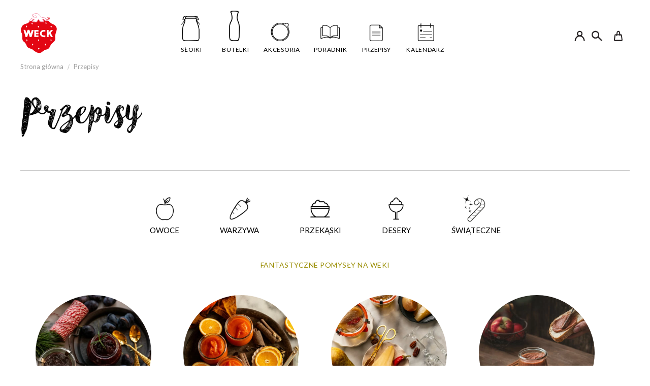

--- FILE ---
content_type: text/html; charset=UTF-8
request_url: https://wekujemy.pl/pl/przepisy
body_size: 14598
content:
<!doctype html>
<html lang="pl">
    <head >
        <script>
    var BASE_URL = 'https\u003A\u002F\u002Fwekujemy.pl\u002Fpl\u002F';
    var require = {
        'baseUrl': 'https\u003A\u002F\u002Fwekujemy.pl\u002Fstatic\u002Fversion1767777236\u002Ffrontend\u002FRea\u002Fweck\u002Fpl_PL'
    };</script>        <meta charset="utf-8"/>
<meta name="title" content="Przepisy"/>
<meta name="description" content="Stworzone do wekowania ! Najwyższej jakości słoje, słoiki, butelki. Ekologiczne i trwałe."/>
<meta name="keywords" content="wyposażenie barmańskie, akcesoria barmańskie, akcesoria do kawy, przybory baristyczne, akcesoria do wina, kieliszki do wina, szklanki, szkło barmańskie"/>
<meta name="robots" content="INDEX,FOLLOW"/>
<meta name="viewport" content="width=device-width, initial-scale=1"/>
<meta name="format-detection" content="telephone=no"/>
<title>Przepisy</title>
<link  rel="stylesheet" type="text/css"  media="all" href="https://wekujemy.pl/static/version1767777236/_cache/merged/87ad00a6738046865a3a6903dafe2bd2.min.css" />
<link  rel="stylesheet" type="text/css"  media="screen and (min-width: 768px)" href="https://wekujemy.pl/static/version1767777236/frontend/Rea/weck/pl_PL/css/styles-l.min.css" />
<link  rel="stylesheet" type="text/css"  media="print" href="https://wekujemy.pl/static/version1767777236/frontend/Rea/weck/pl_PL/css/print.min.css" />
<script  type="text/javascript"  src="https://wekujemy.pl/static/version1767777236/_cache/merged/99363b47dcd66c5fda318e9ede75ddfb.min.js"></script>
<link  rel="stylesheet" type="text/css" href="https://fonts.googleapis.com/css?family=Open+Sans|Roboto+Slab|PT+Sans+Narrow|Lato:300,400,700" />
<link  rel="icon" type="image/x-icon" href="https://wekujemy.pl/media/favicon/stores/1/favicona_weck.png" />
<link  rel="shortcut icon" type="image/x-icon" href="https://wekujemy.pl/media/favicon/stores/1/favicona_weck.png" />
<link  rel="canonical" href="https://wekujemy.pl/pl/przepisy" />
        
<!-- Google Tag Manager by MagePal -->
<script type="text/javascript">
    window.dataLayer = window.dataLayer || [];

</script>

<script type="text/x-magento-init">
    {
        "*": {
            "magepalGtmDatalayer": {
                "isCookieRestrictionModeEnabled": 0,
                "currentWebsite": 1,
                "cookieName": "user_allowed_save_cookie",
                "dataLayer": "dataLayer",
                "accountId": "GTM-KGRFF97K",
                "data": [{"ecommerce":{"currencyCode":"PLN"},"pageType":"blog_index_index","list":"other"}],
                "isGdprEnabled": 0,
                "gdprOption": 0,
                "addJsInHeader": 0,
                "containerCode": ""
            }
        }
    }
</script>
<!-- End Google Tag Manager by MagePal -->
<!-- Facebook Pixel Code -->
<script>
  !function(f,b,e,v,n,t,s)
  {if(f.fbq)return;n=f.fbq=function(){n.callMethod?
  n.callMethod.apply(n,arguments):n.queue.push(arguments)};
  if(!f._fbq)f._fbq=n;n.push=n;n.loaded=!0;n.version='2.0';
  n.queue=[];t=b.createElement(e);t.async=!0;
  t.src=v;s=b.getElementsByTagName(e)[0];
  s.parentNode.insertBefore(t,s)}(window, document,'script',
  'https://connect.facebook.net/en_US/fbevents.js');
  fbq('init', '562009891828361');
  fbq('track', 'PageView');
</script>
<noscript>
  <img height="1" width="1" style="display:none" 
       src="https://www.facebook.com/tr?id=562009891828361&ev=PageView&noscript=1"/>
</noscript>
<!-- End Facebook Pixel Code -->    <script type="text/x-magento-init">
        {
            "*": {
                "Magento_PageCache/js/form-key-provider": {}
            }
        }
    </script>
<script type="application/json" id="mdn_cookie_consent_i18n">
    {
	"modal_trigger_title": "Ustawienia plików cookie",
  
	"consent_modal_title": "Korzystamy z plików cookie!",
	"consent_modal_description": "Ta witryna wykorzystuje pliki cookie niezbędne do zapewnienia poprawnego działania oraz pliki cookie śledzące, aby zrozumieć, w jaki sposób z nią interagujesz. Te ostatnie zostaną ustawione tylko po wyrażeniu zgody.",
	"consent_modal_primary_btn": "Zgadzam się",
	"consent_modal_secondary_btn_settings": "Dostosuj",
	"consent_modal_secondary_btn_accept_necessary": "Akceptuj wymagane",
  
	"settings_modal_title": "Ustawienia plików cookie",
	"settings_modal_save_settings_btn": "Zapisz ustawienia",
	"settings_modal_accept_all_btn": "Akceptuj wszystkie",
	"settings_modal_reject_all_btn": "Akceptuj wymagane",
	"settings_modal_close_btn_label": "Zamknij",
  
	"settings_modal_before_consent_title": "Użycie plików cookie",
	"settings_modal_before_consent_description": "Wykorzystujemy pliki cookie, aby zapewnić podstawowe funkcje witryny i poprawić Twoje doświadczenie online. Możesz wybrać dla każdej kategorii, czy chcesz się na nią zgodzić, czy nie, w dowolnym momencie.",
  
	"settings_modal_after_consent_title": "Więcej informacji",
	"settings_modal_after_consent_description": "W przypadku jakichkolwiek pytań dotyczących mojej polityki dotyczącej plików cookie i Twoich wyborów, prosimy o kontakt.",
  
	"functionality_storage_title": "Pliki cookie funkcjonalności",
	"functionality_storage_description": "Te pliki cookie są niezbędne do poprawnego działania naszej witryny. Bez tych plików cookie witryna może działać nieprawidłowo.",
  
	"personalization_storage_title": "Pliki cookie personalizacji",
	"personalization_storage_description": "Pliki cookie personalizacji mogą wykorzystywać pliki cookie stron trzecich, aby pomóc w personalizacji treści i śledzeniu użytkowników na różnych witrynach i urządzeniach.",
  
	"security_storage_title": "Pliki cookie bezpieczeństwa",
	"security_storage_description": "Pliki cookie bezpieczeństwa pozwalają na przechowywanie informacji związanych z bezpieczeństwem, takich jak uwierzytelnianie, ochrona przed oszustwami i inne środki ochrony użytkownika.",
  
	"ad_storage_title": "Pliki cookie reklamowe",
	"ad_storage_description": "Pliki cookie reklamowe są wykorzystywane przez nas lub naszych partnerów do wyświetlania odpowiednich treści lub reklam zarówno na naszej witrynie, jak i na witrynach stron trzecich. Pozwala to nam tworzyć profile oparte na Twoich zainteresowaniach, tzw. pseudonimizowane profile. Na podstawie tych informacji zazwyczaj nie jest możliwe bezpośrednie zidentyfikowanie Cię jako osoby, ponieważ używane są tylko dane pseudonimizowane. Jeśli nie wyrazisz zgody, nie otrzymasz treści i reklam dostosowanych do Twoich zainteresowań.",
  
	"analytics_storage_title": "Pliki cookie analityczne",
	"analytics_storage_description": "Pliki cookie analityczne pozwalają nam mierzyć wydajność naszej witryny i naszych kampanii reklamowych. Wykorzystujemy je do określenia liczby odwiedzin i źródeł odwiedzin naszej witryny. Przetwarzamy dane uzyskane za pomocą tych plików cookie w sposób zbiorczy, bez użycia identyfikatorów wskazujących na konkretne osoby odwiedzające naszą witrynę. Jeśli wyłączysz korzystanie z plików cookie analitycznych w związku z Twoją wizytą, stracimy możliwość analizy wydajności i optymalizacji naszych działań.",
  
	"cookie_table_col_name": "Nazwa",
	"cookie_table_col_purpose": "Opis",
	"cookie_table_col_processing_time": "Ważność",
	"cookie_table_col_provider": "Dostawca",
	"cookie_table_col_type": "Typ",
	"cookie_table_col_link": "Link",
	"cookie_table_col_link_find_out_more": "Link",
	"cookie_table_col_category": "Kategoria",
  
	"processing_time_session": "Sesja",
	"processing_time_persistent": "Trwały",
  
	"cookie_type_1st_party": "Pierwsza strona",
	"cookie_type_3rd_party": "Trzecia strona",
  
	"find_out_more": "Dowiedz się więcej"
  }
  </script>
<script type="text/javascript">
    window.cc_wrapper_config = {"global":{"enabled":"1"},"plugin_options":{"cookie_name":"consent-settings","force_consent":true,"page_scripts":true},"auto_clear_options":{"enabled":true,"strategy":"clear_all_except_defined"},"consent_modal_options":{"layout":"cloud","position":"middle center","secondary_button_role":"settings","show_third_button":false},"settings_modal_options":{"layout":"box","transition":"slide","modal_trigger_selector":"footer .footer-item"},"functionality_storage":{"enabled_by_default":"1","display_in_widget":"1","readonly":"1"},"personalization_storage":{"enabled_by_default":"0","display_in_widget":"1","readonly":"0"},"security_storage":{"enabled_by_default":"1","display_in_widget":"1","readonly":"1"},"ad_storage":{"enabled_by_default":"0","display_in_widget":"1","readonly":"0"},"ad_user_data":{"enabled_by_default":"0","display_in_widget":"1","readonly":"0"},"ad_personalization":{"enabled_by_default":"0","display_in_widget":"1","readonly":"0"},"analytics_storage":{"enabled_by_default":"0","display_in_widget":"1","readonly":"0"},"storage_pool":[{"enabled_by_default":true,"display_in_widget":true,"readonly":true,"name":"functionality_storage"},{"enabled_by_default":false,"display_in_widget":true,"readonly":false,"name":"personalization_storage"},{"enabled_by_default":true,"display_in_widget":true,"readonly":true,"name":"security_storage"},{"enabled_by_default":false,"display_in_widget":true,"readonly":false,"name":"ad_storage"},{"enabled_by_default":false,"display_in_widget":true,"readonly":false,"name":"analytics_storage"},{"enabled_by_default":false,"display_in_widget":true,"readonly":false,"name":"ad_user_data"},{"enabled_by_default":false,"display_in_widget":true,"readonly":false,"name":"ad_personalization"}],"event_triggers":[]};
</script>
<script src="https://wekujemy.pl/static/version1767777236/frontend/Rea/weck/pl_PL/Maisondunet_CookieConsent/js/cookie-consent.min.js"></script>
<script type="text/javascript">
    // Define dataLayer and the gtag function.
    window.dataLayer = window.dataLayer || [];
    (function () {
      try {
        let ccw = CookieConsentWrapper;
        let locale = "pl_PL";
        let i18n = JSON.parse(document.getElementById("mdn_cookie_consent_i18n").textContent);
        ccw.addTranslations(locale, i18n);

        let gtag = function(){dataLayer.push(arguments);}
        let default_consent = {};
        cc_wrapper_config.storage_pool.forEach((s) => {
          default_consent[s.name] = s.enabled_by_default ? "granted" : "denied"
        });
        gtag('consent', 'default', default_consent);
      } catch (e) {}
    })();
</script>
<script>
  require([
    "https://www.googletagmanager.com/gtag/js?id=G-YBCEZ8QK6J"
  ]);
  window.dataLayer = window.dataLayer || [];
  function gtag(){dataLayer.push(arguments);}
  gtag('js', new Date());
  gtag('config', 'G-YBCEZ8QK6J');
</script>    </head>
    <body data-container="body"
          data-mage-init='{"loaderAjax": {}, "loader": { "icon": "https://wekujemy.pl/static/version1767777236/frontend/Rea/weck/pl_PL/images/loader-2.gif"}}'
        class="pl-thm-rea pl-thm-rea-weck blog-page blog-page-list blog-index-index page-layout-1column">
            <canvas id="screen"></canvas>
    <div id="mageplaza-betterpopup-block" class="mageplaza-betterpopup-block"
         data-mage-init='{"mpPopup": { "dataPopup": {"url":"https:\/\/wekujemy.pl\/pl\/betterpopup\/ajax\/success\/","isScroll":false,"afterSeconds":{"isAfterSeconds":true,"delay":"3"},"percentage":"50","fullScreen":{"isFullScreen":false,"bgColor":"#e7e8ea"},"isExitIntent":false,"isShowFireworks":false,"popupConfig":{"width":"600","height":"500","cookieExp":1,"delay":"3","showOnDelay":true},"srcCloseIconWhite":"https:\/\/wekujemy.pl\/static\/version1767777236\/frontend\/Rea\/weck\/pl_PL\/Mageplaza_BetterPopup\/images\/icon-close-white.png"}}}'>
        <div id="bio_ep" style="background-color: #e7e8ea; display:none">
            <div class="mageplaza-betterpopup-content">
                <div id="bio_ep_close" aria-label="Close">
                    <img src="https://wekujemy.pl/static/version1767777236/frontend/Rea/weck/pl_PL/Mageplaza_BetterPopup/images/icon-close-white.png"/>
                </div>
                <div id="bio_ep_content" class="better-popup-content"
                     style="color: #2E2E32">
                    <div id="blackweekend" class="blackweek popup-newsletter" >

    <div class="info">

        <div class="red">Specjalna oferta dla subskrybentów</div>
        <div class="zapis">
            Zapisz się na newsletter<br />
            i otrzymaj <strong>kod rabatowy</strong>
        </div>
        <img class="d10p" src="https://wekujemy.pl/static/version1767777236/frontend/Rea/weck/pl_PL/Mageplaza_BetterPopup/images/blackweekend/10p_weck.png" alt="10p">
        <div class="all">na wszystko</div>
    </div>
    <div class="form-email">
        <form class="form subscribe tmp4-form" novalidate action="https://wekujemy.pl/pl/newsletter/subscriber/new/" method="post" 
            data-mage-init='{"validation": {"errorClass": "mage-error"}}'
            id="mp-newsletter-validate-detail">
            <div class="tmp4_field_newsletter">
                <input name="email" type="email" id="mp-newsletter" class="tmp4-input" 
                    placeholder="Wpisz swój adres e-mail" 
                    data-validate="{required:true, 'validate-email':true}">
                <div class="popup-loader">
                    <img class="loader" src="https://wekujemy.pl/static/version1767777236/frontend/Rea/weck/pl_PL/images/loader-1.gif" alt="Loading...">
                </div>
                <button class="action subscribe primary tmp4-button" title="Send" type="submit">Zapisz się</button>
            </div>
        </form>
    </div>

</div>                </div>
            </div>
        </div>
            </div>
    <style>
        .mppopup-text {
            color: #2E2E32        }
    </style>

<!-- Google Tag Manager by MagePal -->
<noscript><iframe src="//www.googletagmanager.com/ns.html?id=GTM-KGRFF97K"
height="0" width="0" style="display:none;visibility:hidden"></iframe></noscript>
<!-- End Google Tag Manager by MagePal -->

<script type="text/x-magento-init">
    {
        "*": {
            "mage/cookies": {
                "expires": null,
                "path": "\u002F",
                "domain": ".wekujemy.pl",
                "secure": false,
                "lifetime": "604800"
            }
        }
    }
</script>
    <noscript>
        <div class="message global noscript">
            <div class="content">
                <p>
                    <strong>JavaScript seems to be disabled in your browser.</strong>
                    <span>
                        For the best experience on our site, be sure to turn on Javascript in your browser.                    </span>
                </p>
            </div>
        </div>
    </noscript>

<script>
    window.cookiesConfig = window.cookiesConfig || {};
    window.cookiesConfig.secure = true;
</script><script>    require.config({
        map: {
            '*': {
                wysiwygAdapter: 'mage/adminhtml/wysiwyg/tiny_mce/tinymce4Adapter'
            }
        }
    });</script><div class="page-wrapper"><header class="page-header"><div class="header content"><!--BACK TO TOP-->

<a id="backtotop"></a>
<!--
<script type="text/javascript">
    require(['jquery','domReady!'], function ($) {
            
        var btn = $('#backtotop');

        $(window).scroll(function() {
          if ($(window).scrollTop() > 700) {
            btn.addClass('show');
          } else {
            btn.removeClass('show');
          }
        });

        btn.on('click', function(e) {
          e.preventDefault();
          $('html, body').animate({scrollTop:0}, '300');
        });
    
    });
</script>-->
<div class="header-top"><div class="logo-left-top"><span data-action="toggle-nav" class="action nav-toggle"><span>Toggle Nav</span></span>
<a
    class="logo"
    href="https://wekujemy.pl/pl/"
    title="Weck"
    aria-label="store logo">
    <img src="https://wekujemy.pl/static/version1767777236/frontend/Rea/weck/pl_PL/images/logo.svg"
         title="Weck"
         alt="Weck"
            width="170"            height="100"    />
</a>
</div><div class="menu-center-top">    <div class="sections nav-sections">
                <div class="section-items nav-sections-items"
             data-mage-init='{"tabs":{"openedState":"active"}}'>
                                            <div class="section-item-title nav-sections-item-title"
                     data-role="collapsible">
                    <a class="nav-sections-item-switch"
                       data-toggle="switch" href="#store.menu">
                        Menu                    </a>
                </div>
                <div class="section-item-content nav-sections-item-content"
                     id="store.menu"
                     data-role="content">
                    
<nav class="navigation" data-action="navigation">
    <ul data-mage-init='{"menu":{"responsive":true, "expanded":false, "position":{"my":"top","at":"bottom"}}}'>
        <li  class="level0 nav-1 category-item first level-top parent"><a href="https://wekujemy.pl/pl/sloiki.html"  class="level-top" ><span>Słoiki</span></a><ul class="level0 submenu"><li  class="level1 nav-1-1 category-item first"><a href="https://wekujemy.pl/pl/sloiki/sloiki-bez-pokrywki.html" ><span>Słoiki bez pokrywki</span></a></li><li  class="level1 nav-1-2 category-item"><a href="https://wekujemy.pl/pl/sloiki/sloiki-z-pokrywka.html" ><span>Słoiki z pokrywką</span></a></li><li  class="level1 nav-1-3 category-item last"><a href="https://wekujemy.pl/pl/sloiki/sloiki-z-pokrywka-i-uszczelka.html" ><span>Słoiki z pokrywką i uszczelką</span></a></li></ul></li><li  class="level0 nav-2 category-item level-top parent"><a href="https://wekujemy.pl/pl/butelki.html"  class="level-top" ><span>Butelki</span></a><ul class="level0 submenu"><li  class="level1 nav-2-1 category-item first"><a href="https://wekujemy.pl/pl/butelki/butelki-bez-pokrywki.html" ><span>Butelki bez pokrywki</span></a></li><li  class="level1 nav-2-2 category-item"><a href="https://wekujemy.pl/pl/butelki/butelki-z-pokrywka.html" ><span>Butelki z pokrywką</span></a></li><li  class="level1 nav-2-3 category-item last"><a href="https://wekujemy.pl/pl/butelki/butelki-z-pokrywka-i-uszczelka.html" ><span>Butelki z pokrywką i uszczelką</span></a></li></ul></li><li  class="level0 nav-3 category-item last level-top parent"><a href="https://wekujemy.pl/pl/akcesoria.html"  class="level-top" ><span>Akcesoria</span></a><ul class="level0 submenu"><li  class="level1 nav-3-1 category-item first"><a href="https://wekujemy.pl/pl/akcesoria/pokrywki.html" ><span>Pokrywki</span></a></li><li  class="level1 nav-3-2 category-item"><a href="https://wekujemy.pl/pl/akcesoria/uszczelki.html" ><span>Uszczelki</span></a></li><li  class="level1 nav-3-3 category-item last"><a href="https://wekujemy.pl/pl/akcesoria/inne.html" ><span>Inne</span></a></li></ul></li>        <li class="level0 poradnik level-top ui-menu-item" role="presentation">
            <a href="/poradnik" class="level-top ui-corner-all" id="ui-id-9" tabindex="-1" role="menuitem">
                <span>Poradnik</span>
            </a>
        </li>
<!--        <li class="level0 przepisy level-top ui-menu-item" role="presentation">
            <a href="/przepisy" class="level-top ui-corner-all" id="ui-id-10" tabindex="-1" role="menuitem">
                <span>Przepisy</span>
            </a>
        </li>-->
        <li class="level0 przepisy new level-top ui-menu-item" role="presentation">
            <a href="/przepisy" class="level-top ui-corner-all" id="ui-id-11" tabindex="-1" role="menuitem">
                <span>Przepisy</span>
            </a>
        </li>
        <li class="level0 kalendarz level-top ui-menu-item" role="presentation">
            <a href="/przepisy/category/kalendarz" class="level-top ui-corner-all" id="ui-id-11" tabindex="-1" role="menuitem">
                <span>Kalendarz</span>
            </a>
        </li>
        <!--
        /przepisy/category/owoce
        /przepisy/category/warzywa
        /przepisy/category/przekaski
        /przepisy/category/desery
        -->
    </ul>
        </nav>                </div>
                    </div>
    </div>
</div><div class="header-top-right"><div class="search-user-top">
<div data-block="minicart" class="minicart-wrapper">
    <a class="action showcart" href="https://wekujemy.pl/pl/checkout/cart/"
       data-bind="scope: 'minicart_content'">
        <span class="text">My Cart</span>
        <span class="counter qty empty"
              data-bind="css: { empty: !!getCartParam('summary_count') == false }, blockLoader: isLoading">
            <span class="counter-number"><!-- ko text: getCartParam('summary_count') --><!-- /ko --></span>
            <span class="counter-label">
            <!-- ko if: getCartParam('summary_count') -->
                <!-- ko text: getCartParam('summary_count') --><!-- /ko -->
                <!-- ko i18n: 'items' --><!-- /ko -->
            <!-- /ko -->
            </span>
        </span>
    </a>
            <div class="block block-minicart empty"
             data-role="dropdownDialog"
             data-mage-init='{"dropdownDialog":{
                "triggerEvent" : "hover",
                "appendTo":"[data-block=minicart]",
                "triggerTarget":".showcart",
                "timeout": "1000",
                "closeOnMouseLeave": true,
                "closeOnEscape": true,
                "triggerClass":"active",
                "parentClass":"active",
                "buttons":[]}}'>
            <div id="minicart-content-wrapper" data-bind="scope: 'minicart_content'">
                <!-- ko template: getTemplate() --><!-- /ko -->
            </div>
                        <!--free shipping bar minicart-->
                        <link href="https://fonts.googleapis.com/css?family=Roboto" rel="stylesheet">
        <div class="freeshipping wrapper-mp-freeshippingbar" id="wrapper-mp-freeshippingbar-1" area-ruleId= 1>
            <!--<a href="" target="">-->
                <div class='mpfsb freeshippingbar-1'>
                    <div class="content-shippingbar">
                        <div class="control-bar" data-bind="scope: 'shippingbar1'">
                            <!-- ko template: getTemplate() --><!-- /ko -->
                        </div>
                    </div>
                </div>
            <!--</a>-->
        </div>
<!--        <style type="text/css">
            #wrapper-mp-freeshippingbar-1 a {
                text-decoration: none;
                color: ;
                cursor: ;
            }
            .freeshippingbar- {
                background-color: ;
                font-size: ;
                font-family: ';
                opacity: ;
                            }
            .freeshippingbar- .goal,
            .freeshippingbar- .below_goal {
                color: ;
            }
        </style>-->
        <script type="text/x-magento-init">
           {
                "*": {
                   "Magento_Ui/js/core/app": {
                       "components": {
                           "shippingbar1": {
                               "component": "Mageplaza_FreeShippingBar/js/view/shippingbar",
                               "config": {
                                       "rule_id": 1,
                                       "goal": 200,
                                       "first_message": "Bezpłatna wysyłka przy zamówieniu powyżej {{goal}}",
                                       "below_goal_message": "Tylko {{below_goal}} brakuje Tobie do darmowej wysyłki.",
                                       "achieve_message": "Gratulacje! Masz bezpłatną wysyłkę"
                               }
                           }
                       }
                   }
               }
           }
        </script>
        </div>
        <script>
        window.checkout = {"shoppingCartUrl":"https:\/\/wekujemy.pl\/pl\/checkout\/cart\/","checkoutUrl":"https:\/\/wekujemy.pl\/pl\/onestepcheckout\/","updateItemQtyUrl":"https:\/\/wekujemy.pl\/pl\/checkout\/sidebar\/updateItemQty\/","removeItemUrl":"https:\/\/wekujemy.pl\/pl\/checkout\/sidebar\/removeItem\/","imageTemplate":"Magento_Catalog\/product\/image_with_borders","baseUrl":"https:\/\/wekujemy.pl\/pl\/","minicartMaxItemsVisible":5,"websiteId":"1","maxItemsToDisplay":10,"storeId":"1","storeGroupId":"1","customerLoginUrl":"https:\/\/wekujemy.pl\/pl\/customer\/account\/login\/referer\/aHR0cHM6Ly93ZWt1amVteS5wbC9wbC9wcnplcGlzeQ%2C%2C\/","isRedirectRequired":false,"autocomplete":"off","captcha":{"user_login":{"isCaseSensitive":false,"imageHeight":50,"imageSrc":"","refreshUrl":"https:\/\/wekujemy.pl\/pl\/captcha\/refresh\/","isRequired":false,"timestamp":1768610772}}};
    </script>
    <script type="text/x-magento-init">
    {
        "[data-block='minicart']": {
            "Magento_Ui/js/core/app": {"components":{"minicart_content":{"children":{"subtotal.container":{"children":{"subtotal":{"children":{"subtotal.totals":{"config":{"display_cart_subtotal_incl_tax":1,"display_cart_subtotal_excl_tax":0,"template":"Magento_Tax\/checkout\/minicart\/subtotal\/totals"},"children":{"subtotal.totals.msrp":{"component":"Magento_Msrp\/js\/view\/checkout\/minicart\/subtotal\/totals","config":{"displayArea":"minicart-subtotal-hidden","template":"Magento_Msrp\/checkout\/minicart\/subtotal\/totals"}}},"component":"Magento_Tax\/js\/view\/checkout\/minicart\/subtotal\/totals"}},"component":"uiComponent","config":{"template":"Magento_Checkout\/minicart\/subtotal"}}},"component":"uiComponent","config":{"displayArea":"subtotalContainer"}},"item.renderer":{"component":"Magento_Checkout\/js\/view\/cart-item-renderer","config":{"displayArea":"defaultRenderer","template":"Magento_Checkout\/minicart\/item\/default"},"children":{"item.image":{"component":"Magento_Catalog\/js\/view\/image","config":{"template":"Magento_Catalog\/product\/image","displayArea":"itemImage"}},"checkout.cart.item.price.sidebar":{"component":"uiComponent","config":{"template":"Magento_Checkout\/minicart\/item\/price","displayArea":"priceSidebar"}}}},"extra_info":{"component":"uiComponent","config":{"displayArea":"extraInfo"}},"promotion":{"component":"uiComponent","config":{"displayArea":"promotion"}}},"config":{"itemRenderer":{"default":"defaultRenderer","simple":"defaultRenderer","virtual":"defaultRenderer"},"template":"Magento_Checkout\/minicart\/content"},"component":"Magento_Checkout\/js\/view\/minicart"}},"types":[]}        },
        "*": {
            "Magento_Ui/js/block-loader": "https://wekujemy.pl/static/version1767777236/frontend/Rea/weck/pl_PL/images/loader-1.gif"
        }
    }
    </script>
</div><div class="menu-user-mobile-top">    <a class="account" href="/customer/account/"></a>
</div>
<div class="block block-search">
    <div class="block block-title"><strong>Szukaj</strong></div>
    <div class="block block-content">
        <form class="form minisearch" id="search_mini_form" action="https://wekujemy.pl/pl/catalogsearch/result/" method="get">
            <div class="field search">
                <label class="label" for="search" data-role="minisearch-label">
                    <span>Szukaj</span>
                </label>
                <div class="control">
                    <!--<span class="clear_btn" id="clear_btn_search">X</span>-->
                    <button class="close-icon" id="clear_btn"></button>
                    <input id="search"
                           type="search"
                           name="q"
                           value=""
                           placeholder="Szukaj ..."
                           class="input-text search-input-field"
                           maxlength="128"
                           role="combobox"
                           aria-haspopup="false"
                           aria-autocomplete="both"
                           autocomplete="off"
                           data-block="autocomplete-form"/>
                    <div id="search_autocomplete" class="search-autocomplete"></div>
                                    </div>
            </div>
            <div class="actions">
                <button type="submit"
                        title="Szukaj"
                        class="action search">
                    <span>Szukaj</span>
                </button>
            </div>
        </form>
    </div>
</div>
<script>
    require(['jquery'], function($){
        var searchInput = $("input.search-input-field");
        var clearBtnSearch = $("button.close-icon");
        var $windowsSize = $( window ).width();
        var $maxMobileSize = 768;
        
        if ($windowsSize < $maxMobileSize) {
            searchInput.focus(function(){
                clearBtnSearch.show();
                clearBtnSearch.click(function(){
//                    console.log('klikniete');
                    searchInput.val('');
                    clearBtnSearch.hide();
                });
            });
//            searchInput.focusout(function(){
//                clearBtnSearch.hide();
//            });
        } else {
            clearBtnSearch.hide();
        }
    });
</script>
<script type="text/x-magento-init">
{
    "#search" :
    {
        "quickSearch" :
        {
            "formSelector":"#search_mini_form",
            "url":"https://wekujemy.pl/pl/search/ajax/suggest/",
            "destinationSelector":"#search_autocomplete",
            "templates": {"term":{"title":"Frazy","template":"Smile_ElasticsuiteCore\/autocomplete\/term"},"product":{"title":"produkty","template":"Smile_ElasticsuiteCatalog\/autocomplete\/product"},"category":{"title":"Kategorie","template":"Smile_ElasticsuiteCatalog\/autocomplete\/category"},"product_attribute":{"title":"Attributes","template":"Smile_ElasticsuiteCatalog\/autocomplete\/product-attribute","titleRenderer":"Smile_ElasticsuiteCatalog\/js\/autocomplete\/product-attribute"}},
            "priceFormat" : {"pattern":"%s\u00a0z\u0142","precision":2,"requiredPrecision":2,"decimalSymbol":",","groupSymbol":"\u00a0","groupLength":3,"integerRequired":false}        }
    }
}
</script>
<li class="authorization-link myaccount" data-label="lub">
    <a title="Moje konto" href="https://wekujemy.pl/pl/customer/account/login/referer/aHR0cHM6Ly93ZWt1amVteS5wbC9wbC9wcnplcGlzeQ%2C%2C/">
            </a>
</li>
</div></div></div></div></header><div class="breadcrumbs">
    <ul class="items">
                    <li class="item home">
                            <a href="https://wekujemy.pl/pl/" title="Przejdź na stronę główną">
                    Strona główna                </a>
                        </li>
                    <li class="item blog">
                            <strong>Przepisy</strong>
                        </li>
            </ul>
</div>
<main id="maincontent" class="page-main"><a id="contentarea" tabindex="-1"></a>
<div class="page messages"><div data-placeholder="messages"></div>
<div data-bind="scope: 'messages'">
    <div data-bind="visible: isVisible(), click: removeAll">
        <!-- ko if: cookieMessages && cookieMessages.length > 0 -->
        <div role="alert" data-bind="foreach: { data: cookieMessages, as: 'message' }" class="messages">
            <div data-bind="attr: {
            class: 'message-' + message.type + ' ' + message.type + ' message',
            'data-ui-id': 'message-' + message.type
        }">
                <div data-bind="html: message.text"></div>
            </div>
        </div>
        <!-- /ko -->
        <!-- ko if: messages().messages && messages().messages.length > 0 -->
        <div role="alert" data-bind="foreach: { data: messages().messages, as: 'message' }" class="messages">
            <div data-bind="attr: {
            class: 'message-' + message.type + ' ' + message.type + ' message',
            'data-ui-id': 'message-' + message.type
        }">
                <div data-bind="html: message.text"></div>
            </div>
        </div>
        <!-- /ko -->
    </div>
</div>
<script type="text/x-magento-init">{"*":{"Magento_Ui/js/core/app":{"components":{"messages":{"component":"Magento_Theme/js/view/messages"}}}}}</script></div><div class="page-title-wrapper">
    <h1 class="page-title"
                >
        <span class="base" data-ui-id="page-title-wrapper" >Przepisy</span>    </h1>
    </div>
<div class="columns"><div class="column main"><input name="form_key" type="hidden" value="DrtUmirRdv0STFvn" /><div id="authenticationPopup" data-bind="scope:'authenticationPopup'" style="display: none;">
    <script>
        window.authenticationPopup = {"autocomplete":"off","customerRegisterUrl":"https:\/\/wekujemy.pl\/pl\/customer\/account\/create\/","customerForgotPasswordUrl":"https:\/\/wekujemy.pl\/pl\/customer\/account\/forgotpassword\/","baseUrl":"https:\/\/wekujemy.pl\/pl\/"};
    </script>
    <!-- ko template: getTemplate() --><!-- /ko -->
    <script type="text/x-magento-init">
        {
            "#authenticationPopup": {
                "Magento_Ui/js/core/app": {"components":{"authenticationPopup":{"component":"Magento_Customer\/js\/view\/authentication-popup","children":{"messages":{"component":"Magento_Ui\/js\/view\/messages","displayArea":"messages"},"captcha":{"component":"Magento_Captcha\/js\/view\/checkout\/loginCaptcha","displayArea":"additional-login-form-fields","formId":"user_login","configSource":"checkout"}}}}}            },
            "*": {
                "Magento_Ui/js/block-loader": "https://wekujemy.pl/static/version1767777236/frontend/Rea/weck/pl_PL/images/loader-1.gif"
            }
        }
    </script>
</div>
<script type="text/x-magento-init">
    {
        "*": {
            "Magento_Customer/js/section-config": {
                "sections": {"stores\/store\/switch":["*"],"stores\/store\/switchrequest":["*"],"directory\/currency\/switch":["*"],"*":["messages"],"customer\/account\/logout":["*","recently_viewed_product","recently_compared_product","persistent"],"customer\/account\/loginpost":["*"],"customer\/account\/createpost":["*"],"customer\/account\/editpost":["*"],"customer\/ajax\/login":["checkout-data","cart","captcha"],"catalog\/product_compare\/add":["compare-products"],"catalog\/product_compare\/remove":["compare-products"],"catalog\/product_compare\/clear":["compare-products"],"sales\/guest\/reorder":["cart"],"sales\/order\/reorder":["cart"],"checkout\/cart\/add":["cart","directory-data","magepal-gtm-jsdatalayer"],"checkout\/cart\/delete":["cart","magepal-gtm-jsdatalayer"],"checkout\/cart\/updatepost":["cart","magepal-gtm-jsdatalayer"],"checkout\/cart\/updateitemoptions":["cart","magepal-gtm-jsdatalayer"],"checkout\/cart\/couponpost":["cart","magepal-gtm-jsdatalayer"],"checkout\/cart\/estimatepost":["cart","magepal-gtm-jsdatalayer"],"checkout\/cart\/estimateupdatepost":["cart","magepal-gtm-jsdatalayer"],"checkout\/onepage\/saveorder":["cart","checkout-data","last-ordered-items","magepal-gtm-jsdatalayer"],"checkout\/sidebar\/removeitem":["cart","magepal-gtm-jsdatalayer"],"checkout\/sidebar\/updateitemqty":["cart","magepal-gtm-jsdatalayer"],"rest\/*\/v1\/carts\/*\/payment-information":["cart","last-ordered-items","captcha","instant-purchase","magepal-gtm-jsdatalayer","mpdt-data","osc-data"],"rest\/*\/v1\/guest-carts\/*\/payment-information":["cart","captcha","magepal-gtm-jsdatalayer","mpdt-data","osc-data"],"rest\/*\/v1\/guest-carts\/*\/selected-payment-method":["cart","checkout-data","magepal-gtm-jsdatalayer","osc-data"],"rest\/*\/v1\/carts\/*\/selected-payment-method":["cart","checkout-data","instant-purchase","magepal-gtm-jsdatalayer","osc-data"],"customer\/address\/*":["instant-purchase"],"customer\/account\/*":["instant-purchase"],"vault\/cards\/deleteaction":["instant-purchase"],"persistent\/index\/unsetcookie":["persistent"],"review\/product\/post":["review"],"wishlist\/index\/add":["wishlist"],"wishlist\/index\/remove":["wishlist"],"wishlist\/index\/updateitemoptions":["wishlist"],"wishlist\/index\/update":["wishlist"],"wishlist\/index\/cart":["wishlist","cart"],"wishlist\/index\/fromcart":["wishlist","cart"],"wishlist\/index\/allcart":["wishlist","cart"],"wishlist\/shared\/allcart":["wishlist","cart"],"wishlist\/shared\/cart":["cart"],"rest\/*\/v1\/carts\/*\/update-item":["cart","checkout-data"],"rest\/*\/v1\/guest-carts\/*\/update-item":["cart","checkout-data"],"rest\/*\/v1\/guest-carts\/*\/remove-item":["cart","checkout-data"],"rest\/*\/v1\/carts\/*\/remove-item":["cart","checkout-data"]},
                "clientSideSections": ["checkout-data","cart-data","mpdt-data","osc-data"],
                "baseUrls": ["https:\/\/wekujemy.pl\/pl\/"],
                "sectionNames": ["messages","customer","compare-products","last-ordered-items","cart","directory-data","captcha","instant-purchase","persistent","review","wishlist","recently_viewed_product","recently_compared_product","product_data_storage","magepal-gtm-jsdatalayer"]            }
        }
    }
</script>
<script type="text/x-magento-init">
    {
        "*": {
            "Magento_Customer/js/customer-data": {
                "sectionLoadUrl": "https\u003A\u002F\u002Fwekujemy.pl\u002Fpl\u002Fcustomer\u002Fsection\u002Fload\u002F",
                "expirableSectionLifetime": 60,
                "expirableSectionNames": ["cart","persistent"],
                "cookieLifeTime": "604800",
                "updateSessionUrl": "https\u003A\u002F\u002Fwekujemy.pl\u002Fpl\u002Fcustomer\u002Faccount\u002FupdateSession\u002F"
            }
        }
    }
</script>
<script type="text/x-magento-init">
    {
        "*": {
            "Magento_Customer/js/invalidation-processor": {
                "invalidationRules": {
                    "website-rule": {
                        "Magento_Customer/js/invalidation-rules/website-rule": {
                            "scopeConfig": {
                                "websiteId": "1"
                            }
                        }
                    }
                }
            }
        }
    }
</script>
<script type="text/x-magento-init">
    {
        "body": {
            "pageCache": {"url":"https:\/\/wekujemy.pl\/pl\/page_cache\/block\/render\/","handles":["default","blog_index_index","blog_index_index_id_","pl_thm_rea_default","pl_thm_rea_weck_default","weltpixel_googlecards_remove_opengraph","weltpixel_googlecards_remove_schema"],"originalRequest":{"route":"blog","controller":"index","action":"index","uri":"\/pl\/przepisy"},"versionCookieName":"private_content_version"}        }
    }
</script>
        <style type="text/css">
                            .form-customer-login .g-recaptcha {
                padding-top: 20%;
            }
        
        .form.form-login .g-recaptcha .grecaptcha-badge{
            position: unset !important;
        }

        .form-customer-login .g-recaptcha {
            margin: 0px;
        }

        #social-form-create .g-recaptcha{
            padding-top: 5%;
        }

        #social-form-password-forget .g-recaptcha{
            padding-top: 5%;
        }

        .onestepcheckout-index-index .form-login .g-recaptcha .grecaptcha-badge {
            position: unset !important;
        }

        .checkout-index-index form[data-role=login] .g-recaptcha .grecaptcha-badge {
            position: unset !important;
        }

        #mpageverify-form .g-recaptcha {
            margin-left: 30%;
        }

        .g-recaptcha {
            margin-top: 15px;
            margin-bottom: 15px;
        }
    </style>
    <script type="text/x-magento-init">
        {
            "*": {
                "Mageplaza_GoogleRecaptcha/js/captcha": {
                    "key": "6LfEvn4lAAAAAAxiMhSbK__mwjHiD1p6wihBSSQR",
                    "language": "en",
                    "position": "bottomleft",
                    "theme": "light",
                    "forms": [""],
                    "type": "invisible",
                    "size": ""
                }
            }
        }
    </script>
        
    
    <div class="header-subcategories">
                <ul class="subcategories-posts"><li class="fruits"><a href="/przepisy/category/owoce">Owoce</a></li><li class="vegetables"><a href="/przepisy/category/warzywa">Warzywa</a></li><li class="snacks"><a href="/przepisy/category/przekaski">Przekąski</a></li><li class="desserts"><a href="/przepisy/category/desery">Desery</a></li><li class="xmass"><a href="/przepisy/category/swiateczne">Świąteczne</a></li></ul>
        <h3  class="subtitle">Fantastyczne pomysły na weki</h3>
            </div>

    <div class="post-list-wrapper">
                <ol class="post-list lising">
                        <li class="post-item post-holder-85" onclick="location.href='https://wekujemy.pl/pl/przepisy/post/konfitura-ze-sliwek-z-rozowym-pieprze';">
                <a href="https://wekujemy.pl/pl/przepisy/post/konfitura-ze-sliwek-z-rozowym-pieprze">
                    <div class="post-image" style=" background-image: url('https://wekujemy.pl/media/magefan_blog/22.jpg');"></div>
                </a>
                <div class="content">
                    <h2 class="title">
                        <a class="link" href="https://wekujemy.pl/pl/przepisy/post/konfitura-ze-sliwek-z-rozowym-pieprze">
                            Konfitura ze śliwek z różowym pieprzem                        </a>
                    </h2>
                </div>
            </li>
                                        <li class="post-item post-holder-84" onclick="location.href='https://wekujemy.pl/pl/przepisy/post/puree-z-dyni-z-pomarancza';">
                <a href="https://wekujemy.pl/pl/przepisy/post/puree-z-dyni-z-pomarancza">
                    <div class="post-image" style=" background-image: url('https://wekujemy.pl/media/magefan_blog/32.jpg');"></div>
                </a>
                <div class="content">
                    <h2 class="title">
                        <a class="link" href="https://wekujemy.pl/pl/przepisy/post/puree-z-dyni-z-pomarancza">
                            Puree z dyni z pomarańczą                        </a>
                    </h2>
                </div>
            </li>
                                        <li class="post-item post-holder-83" onclick="location.href='https://wekujemy.pl/pl/przepisy/post/konserwowe-gruszki-laska-cynamonu-gozdzikami-chili';">
                <a href="https://wekujemy.pl/pl/przepisy/post/konserwowe-gruszki-laska-cynamonu-gozdzikami-chili">
                    <div class="post-image" style=" background-image: url('https://wekujemy.pl/media/magefan_blog/12.jpg');"></div>
                </a>
                <div class="content">
                    <h2 class="title">
                        <a class="link" href="https://wekujemy.pl/pl/przepisy/post/konserwowe-gruszki-laska-cynamonu-gozdzikami-chili">
                            Konserwowe gruszki z laską cynamonu, goździkami i chili                        </a>
                    </h2>
                </div>
            </li>
                                        <li class="post-item post-holder-82" onclick="location.href='https://wekujemy.pl/pl/przepisy/post/maslo-jablkowe-z-cynamonem';">
                <a href="https://wekujemy.pl/pl/przepisy/post/maslo-jablkowe-z-cynamonem">
                    <div class="post-image" style=" background-image: url('https://wekujemy.pl/media/magefan_blog/2.jpg');"></div>
                </a>
                <div class="content">
                    <h2 class="title">
                        <a class="link" href="https://wekujemy.pl/pl/przepisy/post/maslo-jablkowe-z-cynamonem">
                            Masło jabłkowe z cynamonem                        </a>
                    </h2>
                </div>
            </li>
                                        <li class="post-item post-holder-81" onclick="location.href='https://wekujemy.pl/pl/przepisy/post/syrop-lawendowy ';">
                <a href="https://wekujemy.pl/pl/przepisy/post/syrop-lawendowy ">
                    <div class="post-image" style=" background-image: url('https://wekujemy.pl/media/magefan_blog/1.jpg');"></div>
                </a>
                <div class="content">
                    <h2 class="title">
                        <a class="link" href="https://wekujemy.pl/pl/przepisy/post/syrop-lawendowy ">
                            Syrop lawendowy                         </a>
                    </h2>
                </div>
            </li>
                                        <li class="post-item post-holder-80" onclick="location.href='https://wekujemy.pl/pl/przepisy/post/kompot-milosci-eliksir-na-chlodne-dni';">
                <a href="https://wekujemy.pl/pl/przepisy/post/kompot-milosci-eliksir-na-chlodne-dni">
                    <div class="post-image" style=" background-image: url('https://wekujemy.pl/media/magefan_blog/3.jpg');"></div>
                </a>
                <div class="content">
                    <h2 class="title">
                        <a class="link" href="https://wekujemy.pl/pl/przepisy/post/kompot-milosci-eliksir-na-chlodne-dni">
                            Kompot miłości - Eliksir na chłodne dni                        </a>
                    </h2>
                </div>
            </li>
                                        <li class="post-item post-holder-79" onclick="location.href='https://wekujemy.pl/pl/przepisy/post/frittata-ze-szpinakiem-i-feta';">
                <a href="https://wekujemy.pl/pl/przepisy/post/frittata-ze-szpinakiem-i-feta">
                    <div class="post-image" style=" background-image: url('https://wekujemy.pl/media/magefan_blog/FRITTATA_KUCHNIA_JOANNY_9.jpg');"></div>
                </a>
                <div class="content">
                    <h2 class="title">
                        <a class="link" href="https://wekujemy.pl/pl/przepisy/post/frittata-ze-szpinakiem-i-feta">
                            Frittata ze szpinakiem i fetą                        </a>
                    </h2>
                </div>
            </li>
                                        <li class="post-item post-holder-78" onclick="location.href='https://wekujemy.pl/pl/przepisy/post/salatka-ze-wstazkami-z-marchwi-kurczakiem-i-warzywami-z-sosem-orzechowym';">
                <a href="https://wekujemy.pl/pl/przepisy/post/salatka-ze-wstazkami-z-marchwi-kurczakiem-i-warzywami-z-sosem-orzechowym">
                    <div class="post-image" style=" background-image: url('https://wekujemy.pl/media/magefan_blog/MARCHEW_KUCHNIA_JOANNY_15.jpg');"></div>
                </a>
                <div class="content">
                    <h2 class="title">
                        <a class="link" href="https://wekujemy.pl/pl/przepisy/post/salatka-ze-wstazkami-z-marchwi-kurczakiem-i-warzywami-z-sosem-orzechowym">
                            Sałatka ze wstążkami z marchwi, kurczakiem i warzywami z sosem orzechowym                        </a>
                    </h2>
                </div>
            </li>
                                        <li class="post-item post-holder-77" onclick="location.href='https://wekujemy.pl/pl/przepisy/post/czekoladowy-krem-z-awokado-z-owocami';">
                <a href="https://wekujemy.pl/pl/przepisy/post/czekoladowy-krem-z-awokado-z-owocami">
                    <div class="post-image" style=" background-image: url('https://wekujemy.pl/media/magefan_blog/AWOKADO_KUCHNIA_JOANNY_6.jpg');"></div>
                </a>
                <div class="content">
                    <h2 class="title">
                        <a class="link" href="https://wekujemy.pl/pl/przepisy/post/czekoladowy-krem-z-awokado-z-owocami">
                            Czekoladowy krem z awokado z owocami                        </a>
                    </h2>
                </div>
            </li>
                                        <li class="post-item post-holder-76" onclick="location.href='https://wekujemy.pl/pl/przepisy/post/prawie-sushi-w-sloiku';">
                <a href="https://wekujemy.pl/pl/przepisy/post/prawie-sushi-w-sloiku">
                    <div class="post-image" style=" background-image: url('https://wekujemy.pl/media/magefan_blog/SUSHI_KUCHNIA_JOANNY_20.jpg');"></div>
                </a>
                <div class="content">
                    <h2 class="title">
                        <a class="link" href="https://wekujemy.pl/pl/przepisy/post/prawie-sushi-w-sloiku">
                            Prawie sushi w słoiku                        </a>
                    </h2>
                </div>
            </li>
                                        <li class="post-item post-holder-75" onclick="location.href='https://wekujemy.pl/pl/przepisy/post/swiateczny-chutney-jablkowy-z-zurawina';">
                <a href="https://wekujemy.pl/pl/przepisy/post/swiateczny-chutney-jablkowy-z-zurawina">
                    <div class="post-image" style=" background-image: url('https://wekujemy.pl/media/magefan_blog/CHUTNEY-5.jpg');"></div>
                </a>
                <div class="content">
                    <h2 class="title">
                        <a class="link" href="https://wekujemy.pl/pl/przepisy/post/swiateczny-chutney-jablkowy-z-zurawina">
                            Świąteczny chutney jabłkowy z żurawiną                        </a>
                    </h2>
                </div>
            </li>
                                        <li class="post-item post-holder-74" onclick="location.href='https://wekujemy.pl/pl/przepisy/post/pieczona-owsianka-sernikowa-z-borowkami';">
                <a href="https://wekujemy.pl/pl/przepisy/post/pieczona-owsianka-sernikowa-z-borowkami">
                    <div class="post-image" style=" background-image: url('https://wekujemy.pl/media/magefan_blog/05.jpg');"></div>
                </a>
                <div class="content">
                    <h2 class="title">
                        <a class="link" href="https://wekujemy.pl/pl/przepisy/post/pieczona-owsianka-sernikowa-z-borowkami">
                            Pieczona owsianka sernikowa z borówkami                        </a>
                    </h2>
                </div>
            </li>
                                        <li class="post-item post-holder-73" onclick="location.href='https://wekujemy.pl/pl/przepisy/post/miniserniczki-na-zimno';">
                <a href="https://wekujemy.pl/pl/przepisy/post/miniserniczki-na-zimno">
                    <div class="post-image" style=" background-image: url('https://wekujemy.pl/media/magefan_blog/03.jpg');"></div>
                </a>
                <div class="content">
                    <h2 class="title">
                        <a class="link" href="https://wekujemy.pl/pl/przepisy/post/miniserniczki-na-zimno">
                            Miniserniczki na zimno                        </a>
                    </h2>
                </div>
            </li>
                                        <li class="post-item post-holder-72" onclick="location.href='https://wekujemy.pl/pl/przepisy/post/salatka-ogorkowa-po-staropolsku-vel-ogorki-babci-tereski';">
                <a href="https://wekujemy.pl/pl/przepisy/post/salatka-ogorkowa-po-staropolsku-vel-ogorki-babci-tereski">
                    <div class="post-image" style=" background-image: url('https://wekujemy.pl/media/magefan_blog/OgorkiBabci2.jpg');"></div>
                </a>
                <div class="content">
                    <h2 class="title">
                        <a class="link" href="https://wekujemy.pl/pl/przepisy/post/salatka-ogorkowa-po-staropolsku-vel-ogorki-babci-tereski">
                            Sałatka Ogórkowa po Staropolsku vel Ogórki Babci Tereski                        </a>
                    </h2>
                </div>
            </li>
                                        <li class="post-item post-holder-71" onclick="location.href='https://wekujemy.pl/pl/przepisy/post/ogorki-w-zalewie-sweet-chili-[chiny]';">
                <a href="https://wekujemy.pl/pl/przepisy/post/ogorki-w-zalewie-sweet-chili-[chiny]">
                    <div class="post-image" style=" background-image: url('https://wekujemy.pl/media/magefan_blog/OgorkiSweetChili.jpg');"></div>
                </a>
                <div class="content">
                    <h2 class="title">
                        <a class="link" href="https://wekujemy.pl/pl/przepisy/post/ogorki-w-zalewie-sweet-chili-[chiny]">
                            Ogórki w zalewie Sweet Chili [Chiny]                        </a>
                    </h2>
                </div>
            </li>
                                        <li class="post-item post-holder-70" onclick="location.href='https://wekujemy.pl/pl/przepisy/post/pikle-ricka-sancheza-z-jalapeno-[usa]';">
                <a href="https://wekujemy.pl/pl/przepisy/post/pikle-ricka-sancheza-z-jalapeno-[usa]">
                    <div class="post-image" style=" background-image: url('https://wekujemy.pl/media/magefan_blog/PikleZJalapeno.jpg');"></div>
                </a>
                <div class="content">
                    <h2 class="title">
                        <a class="link" href="https://wekujemy.pl/pl/przepisy/post/pikle-ricka-sancheza-z-jalapeno-[usa]">
                            Pikle Ricka Sancheza z Jalapeño [USA]                        </a>
                    </h2>
                </div>
            </li>
                                        <li class="post-item post-holder-69" onclick="location.href='https://wekujemy.pl/pl/przepisy/post/japonskie-ogorki-w-marynacie-shoyu-tare-[japonia]';">
                <a href="https://wekujemy.pl/pl/przepisy/post/japonskie-ogorki-w-marynacie-shoyu-tare-[japonia]">
                    <div class="post-image" style=" background-image: url('https://wekujemy.pl/media/magefan_blog/ShoyuOgorki.jpg');"></div>
                </a>
                <div class="content">
                    <h2 class="title">
                        <a class="link" href="https://wekujemy.pl/pl/przepisy/post/japonskie-ogorki-w-marynacie-shoyu-tare-[japonia]">
                            Japońskie Ogórki w Marynacie Shoyu Tare [Japonia]                        </a>
                    </h2>
                </div>
            </li>
                                        <li class="post-item post-holder-68" onclick="location.href='https://wekujemy.pl/pl/przepisy/post/ogorki-w-tajskiej-pascie-curry-[tajlandia]';">
                <a href="https://wekujemy.pl/pl/przepisy/post/ogorki-w-tajskiej-pascie-curry-[tajlandia]">
                    <div class="post-image" style=" background-image: url('https://wekujemy.pl/media/magefan_blog/TajskieCurry2.jpg');"></div>
                </a>
                <div class="content">
                    <h2 class="title">
                        <a class="link" href="https://wekujemy.pl/pl/przepisy/post/ogorki-w-tajskiej-pascie-curry-[tajlandia]">
                            Ogórki w Tajskiej Paście Curry [Tajlandia]                        </a>
                    </h2>
                </div>
            </li>
                                        <li class="post-item post-holder-67" onclick="location.href='https://wekujemy.pl/pl/przepisy/post/pho-gorki-warzywa-marynowane-po-wietnamsku';">
                <a href="https://wekujemy.pl/pl/przepisy/post/pho-gorki-warzywa-marynowane-po-wietnamsku">
                    <div class="post-image" style=" background-image: url('https://wekujemy.pl/media/magefan_blog/Phogorki3.jpg');"></div>
                </a>
                <div class="content">
                    <h2 class="title">
                        <a class="link" href="https://wekujemy.pl/pl/przepisy/post/pho-gorki-warzywa-marynowane-po-wietnamsku">
                            Pho-górki - warzywa marynowane po Wietnamsku                        </a>
                    </h2>
                </div>
            </li>
                                        <li class="post-item post-holder-66" onclick="location.href='https://wekujemy.pl/pl/przepisy/post/ogorki-kanapkowe-w-zalewie-miodowo-musztardowej';">
                <a href="https://wekujemy.pl/pl/przepisy/post/ogorki-kanapkowe-w-zalewie-miodowo-musztardowej">
                    <div class="post-image" style=" background-image: url('https://wekujemy.pl/media/magefan_blog/MiodMusztarda2.jpg');"></div>
                </a>
                <div class="content">
                    <h2 class="title">
                        <a class="link" href="https://wekujemy.pl/pl/przepisy/post/ogorki-kanapkowe-w-zalewie-miodowo-musztardowej">
                            Ogórki Kanapkowe w Zalewie Miodowo-Musztardowej                        </a>
                    </h2>
                </div>
            </li>
                                        <li class="hidden">
                <script type="text/javascript">
                    if (window.addthis) {
                        addthis.toolbox('.addthis_toolbox');
                    }
                </script>
            </li>
        </ol>
    </div>

            <div class="toolbar toolbar-blog-posts"
            >
        
    
        
                <div class="pages">
            <strong class="label pages-label" id="paging-label">Strona</strong>
            <ul class="items pages-items" aria-labelledby="paging-label">
            
            
            
                                                <li class="item current">
                        <strong class="page">
                            <span class="label">You&#039;re currently reading page</span>
                            <span>1</span>
                        </strong>
                    </li>
                                                                <li class="item">
                        <a href="https://wekujemy.pl/pl/przepisy?page=2" class="page">
                            <span class="label">Strona</span>
                            <span>2</span>
                        </a>
                    </li>
                                                                <li class="item">
                        <a href="https://wekujemy.pl/pl/przepisy?page=3" class="page">
                            <span class="label">Strona</span>
                            <span>3</span>
                        </a>
                    </li>
                                                                <li class="item">
                        <a href="https://wekujemy.pl/pl/przepisy?page=4" class="page">
                            <span class="label">Strona</span>
                            <span>4</span>
                        </a>
                    </li>
                                                                <li class="item">
                        <a href="https://wekujemy.pl/pl/przepisy?page=5" class="page">
                            <span class="label">Strona</span>
                            <span>5</span>
                        </a>
                    </li>
                            
            
            
                            <li class="item pages-item-next">
                                        <a class="action  next"
                       href="https://wekujemy.pl/pl/przepisy?page=2"
                       title="Nast&#x0119;pna">
                        <span class="label">Strona</span>
                        <span>Następna</span>
                    </a>
                </li>
                        </ul>
        </div>
        
    
    
    </div>
    
<script>
    require(['jquery'], function ($) {
        $('.post-image').each(function() {
            var width = $(this).width();
            $(this).height(width);
        });
    });
</div></div>    <script type="text/javascript">
        require(['mp_subscriber'], function (mp_subscriber) {
            var config = {
                customer_id: '0',
                customer_email: '',
                store_id: '1',
                subscribe_type: '1',
                is_logged: '',
                subscribe_url: 'https://wekujemy.pl/pl/mpalerts/subscriber/add/',
                base_path: '/',
                popup_content: "<h2>Skorzystaj z szansy, gdy ten produkt b\u0119dzie ponownie dost\u0119pny!<\/h2>\r\n<div class=\"mp-productalerts-popup-description\">\r\n    <span>Zapisz si\u0119 ju\u017c teraz! Zostaw sw\u00f3j adres email i b\u0105d\u017a pierwszy, kt\u00f3ry otrzyma informacj\u0119 o powrocie tego produktu do naszego magazynu!<\/span>\r\n<\/div>\r\n<hr>\r\n<div class=\"mp-productalerts-popup-form-container\">\r\n    <form id=\"mp-productalerts-popup-form\">\r\n        <input type=\"text\" name=\"mp-productalerts-email-input\"\r\n               placeholder=\"Tw\u00f3j adres email\"\r\n               data-validate=\"{required:true, 'validate-email':true}\">\r\n<!--        <input type=\"checkbox\" id=\"agree\" name=\"agree\" value=\"Agree\" data-validate=\"{required: true}\" aria-required=\"true\" >\r\n        <label for=\"agree\"><\/label>-->\r\n    <\/form>\r\n    <button id=\"mp-submit-email-button\" title=\"Powiadom mnie!\"\r\n            class=\"action tocart primary\">\r\n        <span>Powiadom mnie!<\/span>\r\n    <\/button>\r\n<\/div>\r\n<p>Wiadomo\u015b\u0107 e-mail z informacj\u0105 o pojawieniu si\u0119 produktu w magazynie zostanie dostarczona tylko raz, a Tw\u00f3j adres e-mail nie zostanie nikomu udost\u0119pniony ani opublikowany.<\/p>\r\n"            };
            mp_subscriber(config);
        });
    </script>
<style type="text/css">
    ;
    </style>
</main><footer class="page-footer"><div class="footer_content"><div class="footer_menu"><div class="menu shopping"><h4>Zakupy</h4>
<ul>
<li><a href="/formy-platnosci">Formy płatności</a></li>
<li><a href="/koszty-i-formy-dostawy">Koszt dostawy</a></li>
<li><a href="/reklamacje-i-zwrot-towaru">Reklamacja i zwroty</a></li>
</ul></div><div class="menu help"><h4>Pomoc</h4>
<ul>
<li><a href="/druki-do-pobrania">Druki do pobrania</a></li>
<li><a href="/polityka-prywatnosci">Polityka prywatności</a></li>
<li><a href="/regulamin">Regulamin zakupów</a></li>
<!-- <li><a href="/regulamin-konkursu">Regulamin konkursu</a></li>-->
<li><span style="cursor: pointer;" onclick="cc_wrapper.openSettings();">
    Zarządzaj zgodami</span></li>
</ul></div><div class="menu user"><h4>Użytkownik</h4>
  
    <ul>
        <li><a href="/customer/account/login/">Zaloguj się</a></li>
        <li><a href="/customer/account/create/">Załóż konto</a></li>
<!--        <li><a href="#">Moje zamówienia</a></li>
        <li><a href="#">Przechowalnia</a></li>
        <li><a href="#">Ustawienia konta</a></li>-->
    </ul>
</div><div class="menu info"><h4>Informacje</h4>
<ul>
<li><a href="/o-nas">Firma WECK</a></li>
<li><a href="/polityka-ochrony-danych">Polityka ochrony danych RODO</a></li>
<li><a href="/kontakt">Kontakt</a></li>
</ul></div><div class="menu newsletter"><h4>Newsletter</h4>
<p>Zapisz się</p><div class="footer_menu_right_newsletter"><div class="block newsletter">
    <div class="title"><strong>Newsletter</strong></div>
    <div class="content">
        <form class="form subscribe"
            novalidate
            action="https://wekujemy.pl/pl/newsletter/subscriber/new/"
            method="post"
            data-mage-init='{"validation": {"errorClass": "mage-error"}}'
            id="newsletter-validate-detail">
            <div class="field newsletter">
                <div class="control">
                    <label for="newsletter">
                        <span class="label">
                            Sign Up for Our Newsletter:                        </span>
                        <input name="email" type="email" id="newsletter"
                               placeholder="Wpisz adres e-mail"
                               data-mage-init='{"mage/trim-input":{}}'
                               data-validate="{required:true, 'validate-email':true}"
                        />
                    </label>
                </div>
            </div>
            <div class="actions">
                <button class="action subscribe primary"
                        title="Subskrybuj"
                        type="submit"
                        aria-label="Subscribe">
                    <span>Subskrybuj</span>
                </button>
            </div>
        </form>
    </div>
</div>
<script type="text/x-magento-init">
    {
        "*": {
            "Magento_Customer/js/block-submit-on-send": {
                "formId": "newsletter-validate-detail"
            }
        }
    }
</script>
</div></div></div></div><div class="copyright_container"><small class="copyright">
    <span>Copyright © 2024 wekujemy.pl</span>
</small>
</div></footer><script>
    window.fsbConfig = {"priceFormat":{"pattern":"%s\u00a0z\u0142","precision":2,"requiredPrecision":2,"decimalSymbol":",","groupSymbol":"\u00a0","groupLength":3,"integerRequired":false}};
</script>
</div>    </body>
</html>


--- FILE ---
content_type: text/css
request_url: https://wekujemy.pl/static/version1767777236/_cache/merged/87ad00a6738046865a3a6903dafe2bd2.min.css
body_size: 90759
content:
.ui-datepicker{display:none;z-index:999999 !important}.ui-datepicker .ui-datepicker-header{position:relative;padding:.2em 0}.ui-datepicker .ui-datepicker-prev,.ui-datepicker .ui-datepicker-next{position:absolute;top:2px;width:1.8em;height:1.8em;cursor:pointer}.ui-datepicker .ui-datepicker-next-hover span,.ui-datepicker .ui-datepicker-prev-hover span{border-color:transparent #ff8400 transparent transparent}.ui-datepicker .ui-datepicker-prev{left:2px}.ui-datepicker .ui-datepicker-next{right:2px}.ui-datepicker .ui-datepicker-prev span,.ui-datepicker .ui-datepicker-next span{display:block;position:absolute;left:50%;margin-left:-8px;top:50%;margin-top:-5px;font-size:0px;width:0;height:0;border:solid;border-width:5px 8px 5px 0;border-color:transparent #ff9635 transparent transparent}.ui-datepicker .ui-datepicker-next span{margin-left:0;top:50%;margin-top:-5px;border-width:5px 0 5px 8px;border-color:transparent transparent transparent #ff9635}.ui-datepicker .ui-datepicker-title{margin:0 2.3em;line-height:1.8em;text-align:center}.ui-datepicker .ui-datepicker-title select{font-size:1em;margin:1px 0}.ui-datepicker select.ui-datepicker-month-year{width:100%}.ui-datepicker table{width:100%;font-size:.9em}.ui-datepicker td span,.ui-datepicker td a{display:block;padding:4px;text-align:right;text-decoration:none;color:#000}.ui-datepicker .ui-datepicker-buttonpane button{float:right}.ui-datepicker .ui-datepicker-buttonpane button.ui-datepicker-current{float:left}.ui-datepicker-rtl{direction:rtl}.ui-datepicker-rtl .ui-datepicker-prev{right:2px;left:auto}.ui-datepicker-rtl .ui-datepicker-next{left:2px;right:auto}.ui-datepicker-rtl .ui-datepicker-prev:hover{right:1px;left:auto}.ui-datepicker-rtl .ui-datepicker-next:hover{left:1px;right:auto}.ui-datepicker-rtl .ui-datepicker-buttonpane{clear:right}.ui-datepicker-rtl .ui-datepicker-buttonpane button{float:left}.ui-datepicker-rtl .ui-datepicker-buttonpane button.ui-datepicker-current{float:right}.ui-datepicker-rtl .ui-datepicker-group{float:right}.ui-datepicker-rtl .ui-datepicker-group-last .ui-datepicker-header{border-right-width:0;border-left-width:1px}.ui-datepicker-rtl .ui-datepicker-group-middle .ui-datepicker-header{border-right-width:0;border-left-width:1px}.ui-timepicker-div .ui-widget-header{margin-bottom:8px}.ui-timepicker-div dl{text-align:left}.ui-timepicker-div dl dt{height:25px;margin-bottom:-22px}.ui-timepicker-div dl .ui_tpicker_time_label{margin-bottom:-25px}.ui-timepicker-div dl dd{margin:0 10px 10px 65px}.ui-timepicker-div td{font-size:90%}.ui-tpicker-grid-label{background:0 0;border:none;margin:0;padding:0}.ui-datepicker{padding:15px;border:#fff 4px solid;-webkit-box-sizing:border-box;-moz-box-sizing:border-box;box-sizing:border-box;background:#efefef;-webkit-box-shadow:5px 5px 10px 0px rgba(0,0,0,.35);box-shadow:5px 5px 10px 0px rgba(0,0,0,.35)}.ui-datepicker .ui-datepicker-header{background:0 0;border:none;padding-bottom:10px}.ui-datepicker .ui-datepicker-title .ui-datepicker-month{width:47%;margin-right:6%}.ui-datepicker .ui-datepicker-title .ui-datepicker-year{width:47%}.ui-datepicker .ui-datepicker-calendar td{border:#cfcfcf 1px solid}.ui-datepicker .ui-datepicker-calendar td a{padding:4px;display:block}.ui-datepicker .ui-datepicker-calendar td .ui-state-hover{background:#f9eae7}.ui-datepicker .ui-datepicker-calendar{background:#fff;border:#cfcfcf 1px solid;border-collapse:collapse}.ui-datepicker .ui-datepicker-calendar th{background:#efefef;border:#cfcfcf 1px solid;padding:4px;text-transform:uppercase}.ui-datepicker .ui-datepicker-calendar .ui-datepicker-week-col{text-align:center;border:#cfcfcf 1px solid}.ui-datepicker{width:auto}.ui-datepicker .ui-datepicker-calendar .ui-datepicker-today{background:#f3d7d2}.ui-datepicker .ui-datepicker-calendar .ui-state-active{background:#ffdf66}.ui-timepicker-div .ui-widget-header{margin-bottom:8px}.ui-timepicker-div dl{text-align:left}.ui-timepicker-div dl dd{margin:0 0 10px 65px}.ui-timepicker-div td{font-size:90%}.ui-tpicker-grid-label{background:0 0;border:none;margin:0;padding:0}.ui-slider{position:relative;text-align:left}.ui-slider-horizontal .ui-slider-handle{margin-left:-5px}.ui-slider .ui-slider-handle{position:absolute;z-index:2;cursor:default}.ui-slider-horizontal{height:10px;-webkit-border-radius:10px;border-radius:10px;border:none;background:#dadada}.ui-slider-handle{height:10px;width:10px;-webkit-border-radius:10px;border-radius:10px;background:#f98b25;display:block;position:absolute}.ui-timepicker-div{padding:10px 0 5px}.ui-datepicker .ui-datepicker-buttonpane{overflow:hidden;padding-top:10px;border-top:#cfcfcf 1px solid}.ui-datepicker .ui-datepicker-calendar .ui-state-disabled{background:#f9f9f9}.ui-datepicker .ui-datepicker-calendar .ui-state-disabled span{color:#959595}.ui-datepicker-cover{position:absolute;z-index:-1;filter:mask();top:-4px;left:-4px;width:200px;height:200px}body{margin:0;padding:0}article,aside,details,figcaption,figure,main,footer,header,nav,section,summary{display:block}audio,canvas,video{display:inline-block}audio:not([controls]){display:none;height:0}nav ul,nav ol{list-style:none none}img{max-width:100%;height:auto;border:0}video,embed,object{max-width:100%}svg:not(:root){overflow:hidden}figure{margin:0}html{font-size:62.5%;-webkit-text-size-adjust:100%;-ms-text-size-adjust:100%;font-size-adjust:100%}body{color:#000;font-family:'Lato';font-style:normal;font-weight:400;line-height:1.42857143;font-size:1.5rem}p{margin-top:0;margin-bottom:1.05rem}abbr[title]{border-bottom:1px dotted #d1d1d1;cursor:help}b,strong{font-weight:700}em,i{font-style:italic}mark{background:#f0f0f0;color:#000}small,.small{font-size:13px}hr{border:0;border-top:1px solid #d1d1d1;margin-bottom:21px;margin-top:21px}sub,sup{font-size:80%;line-height:0;position:relative;vertical-align:baseline}sup{top:-.5em}sub{bottom:-.25em}dfn{font-style:italic}h1{font-family:'Lato';font-weight:400;line-height:1.1;font-size:5.6rem;letter-spacing:.5px;margin-top:0;margin-bottom:2.1rem}h2{font-family:'Lato';font-weight:500;line-height:1.1;font-size:3.6rem;letter-spacing:.5px;margin-top:2.625rem;margin-bottom:2.1rem}h3{font-family:'Lato';font-weight:500;line-height:1.1;font-size:2.6rem;letter-spacing:.5px;margin-top:1.575rem;margin-bottom:1.05rem}h4{font-family:'Lato';font-weight:500;line-height:1.1;font-size:2rem;letter-spacing:.5px;margin-top:2.1rem;margin-bottom:2.1rem}h5{font-family:'Lato';font-weight:400;line-height:1.1;font-size:2rem;letter-spacing:.5px;margin-top:2.1rem;margin-bottom:2.1rem}h6{font-family:'Lato';font-weight:400;line-height:21px;font-size:1.6rem;letter-spacing:.5px;margin-top:2.1rem;margin-bottom:2.1rem}h1 small,h2 small,h3 small,h4 small,h5 small,h6 small,h1 .small,h2 .small,h3 .small,h4 .small,h5 .small,h6 .small{color:#000;font-family:'Lato';font-style:normal;font-weight:400;line-height:1}a,.alink{color:#000;text-decoration:underline}a:visited,.alink:visited{color:#000;text-decoration:none}a:hover,.alink:hover{color:#780e00;text-decoration:underline}a:active,.alink:active{color:#000;text-decoration:underline}ul,ol{margin-top:0;margin-bottom:2.625rem}ul>li,ol>li{margin-top:0;margin-bottom:1.05rem}ul ul,ol ul,ul ol,ol ol{margin-bottom:0}dl{margin-bottom:21px;margin-top:0}dt{font-weight:700;margin-bottom:5.25px;margin-top:0}dd{margin-bottom:10.5px;margin-top:0;margin-left:0}code,kbd,pre,samp{font-family:Menlo,Monaco,Consolas,'Courier New',monospace}code{background:#f0f0f0;color:#000;padding:2px 4px;font-size:1.3rem;white-space:nowrap}kbd{background:#f0f0f0;color:#000;padding:2px 4px;font-size:1.3rem}pre{background:#f0f0f0;border:1px solid #d1d1d1;color:#000;line-height:1.42857143;margin:0 0 10.5px;padding:10.5px;font-size:1.3rem;display:block;word-wrap:break-word}pre code{background-color:transparent;border-radius:0;color:inherit;font-size:inherit;padding:0;white-space:pre-wrap}blockquote{border-left:0 solid #d1d1d1;margin:0 0 21px 42px;padding:0;color:#000;font-family:'Lato';font-style:italic;font-weight:400;line-height:1.42857143;font-size:1.5rem}blockquote p:last-child,blockquote ul:last-child,blockquote ol:last-child{margin-bottom:0}blockquote footer,blockquote small,blockquote .small{color:#000;line-height:1.42857143;font-size:1.2rem;display:block}blockquote footer:before,blockquote small:before,blockquote .small:before{content:'\2014 \00A0'}blockquote cite{font-style:normal}blockquote:before,blockquote:after{content:''}q{quotes:none}q:before,q:after{content:'';content:none}cite{font-style:normal}table{width:100%;border-collapse:collapse;border-spacing:0;max-width:100%}table th{text-align:left}table>tbody>tr>th,table>tfoot>tr>th,table>tbody>tr>td,table>tfoot>tr>td{vertical-align:top}table>thead>tr>th,table>thead>tr>td{vertical-align:bottom}table>thead>tr>th,table>tbody>tr>th,table>tfoot>tr>th,table>thead>tr>td,table>tbody>tr>td,table>tfoot>tr>td{padding:8px 10.5px}button,.cart.table-wrapper .actions-toolbar>.action,.action-gift{background-image:none;background:#fff;border:2px solid #8c6239;color:#8c6239;cursor:pointer;display:inline-block;font-family:'Lato';font-weight:500;margin:0;padding:7px 15px;letter-spacing:.5px;font-size:1.2rem;line-height:1.6rem;box-sizing:border-box;vertical-align:middle}button:focus,button:active,.cart.table-wrapper .actions-toolbar>.action:focus,.cart.table-wrapper .actions-toolbar>.action:active,.action-gift:focus,.action-gift:active{background:#8c6239;border:2px solid #8c6239;color:#fff}button:hover,.cart.table-wrapper .actions-toolbar>.action:hover,.action-gift:hover{background:#8c6239;border:2px solid #8c6239;color:#fff}button.disabled,button[disabled],fieldset[disabled] button,.cart.table-wrapper .actions-toolbar>.action.disabled,.cart.table-wrapper .actions-toolbar>.action[disabled],fieldset[disabled] .cart.table-wrapper .actions-toolbar>.action,.action-gift.disabled,.action-gift[disabled],fieldset[disabled] .action-gift{opacity:.5;cursor:default;pointer-events:none}button:focus,button:active,.cart.table-wrapper .actions-toolbar>.action:focus,.cart.table-wrapper .actions-toolbar>.action:active,.action-gift:focus,.action-gift:active{background:#8c6239;border:2px solid #8c6239;color:#fff}button:hover,.cart.table-wrapper .actions-toolbar>.action:hover,.action-gift:hover{background:#8c6239;border:2px solid #8c6239;color:#fff}button.disabled,button[disabled],fieldset[disabled] button,.cart.table-wrapper .actions-toolbar>.action.disabled,.cart.table-wrapper .actions-toolbar>.action[disabled],fieldset[disabled] .cart.table-wrapper .actions-toolbar>.action,.action-gift.disabled,.action-gift[disabled],fieldset[disabled] .action-gift{opacity:.5;cursor:default;pointer-events:none}button::-moz-focus-inner,.cart.table-wrapper .actions-toolbar>.action::-moz-focus-inner,.action-gift::-moz-focus-inner{border:0;padding:0}input[type=text],input[type=password],input[type=url],input[type=tel],input[type=search],input[type=number],input[type*=date],input[type=email]{background:#fff;background-clip:padding-box;border:1px solid #d8d8d8;border-radius:100px;font-family:Lato;font-size:15px;font-weight:500;height:48px;line-height:40px;padding:0 20px;vertical-align:baseline;width:100%;box-sizing:border-box}input[type=text]:focus,input[type=password]:focus,input[type=url]:focus,input[type=tel]:focus,input[type=search]:focus,input[type=number]:focus,input[type*=date]:focus,input[type=email]:focus{border:1px solid #c2c2c2}input[type=text]:disabled,input[type=password]:disabled,input[type=url]:disabled,input[type=tel]:disabled,input[type=search]:disabled,input[type=number]:disabled,input[type*=date]:disabled,input[type=email]:disabled{opacity:.5;border:1px solid #c2c2c2}input[type=text]::-moz-placeholder,input[type=password]::-moz-placeholder,input[type=url]::-moz-placeholder,input[type=tel]::-moz-placeholder,input[type=search]::-moz-placeholder,input[type=number]::-moz-placeholder,input[type*=date]::-moz-placeholder,input[type=email]::-moz-placeholder{color:#c2c2c2}input[type=text]::-webkit-input-placeholder,input[type=password]::-webkit-input-placeholder,input[type=url]::-webkit-input-placeholder,input[type=tel]::-webkit-input-placeholder,input[type=search]::-webkit-input-placeholder,input[type=number]::-webkit-input-placeholder,input[type*=date]::-webkit-input-placeholder,input[type=email]::-webkit-input-placeholder{color:#c2c2c2}input[type=text]:-ms-input-placeholder,input[type=password]:-ms-input-placeholder,input[type=url]:-ms-input-placeholder,input[type=tel]:-ms-input-placeholder,input[type=search]:-ms-input-placeholder,input[type=number]:-ms-input-placeholder,input[type*=date]:-ms-input-placeholder,input[type=email]:-ms-input-placeholder{color:#c2c2c2}input[type=number]{-moz-appearance:textfield}input[type=number]::-webkit-inner-spin-button,input[type=number]::-webkit-outer-spin-button{-webkit-appearance:none;margin:0}input[type=search]{-webkit-appearance:none}input[type=search]::-webkit-search-cancel-button,input[type=search]::-webkit-search-decoration,input[type=search]::-webkit-search-results-button,input[type=search]::-webkit-search-results-decoration{-webkit-appearance:none}select{background:#fff;background-clip:padding-box;border:1px solid #c2c2c2;border-radius:1px;font-family:Lato;font-size:15px;height:32px;line-height:1.42857143;padding:5.25px 10.5px 4px;vertical-align:baseline;width:100%;box-sizing:border-box}select:disabled{opacity:.5}select[multiple]{height:auto;background-image:none}textarea{background:#fff;background-clip:padding-box;border:1px solid #d8d8d8;border-radius:15px;font-family:Lato;font-size:15px;height:auto;line-height:1.42857143;margin:0;padding:19px;vertical-align:baseline;width:100%;box-sizing:border-box;resize:vertical}textarea:focus{border:1px solid #c2c2c2}textarea:disabled{opacity:.5;border:1px solid #c2c2c2}textarea::-moz-placeholder{color:#c2c2c2}textarea::-webkit-input-placeholder{color:#c2c2c2}textarea:-ms-input-placeholder{color:#c2c2c2}input[type=checkbox]{margin:2px 5.25px 0 0;position:relative;top:2px}input[type=checkbox]:disabled{opacity:.5}input[type=radio]{margin:2px 5.25px 0 0}input[type=radio]:disabled{opacity:.5}input.mage-error,select.mage-error,textarea.mage-error{border-color:#8c6239;color:#8c6239}div.mage-error[generated]{color:#8c6239;font-size:1.2rem}input[type=button],input[type=reset],input[type=submit]{cursor:pointer;-webkit-appearance:button}input::-moz-focus-inner{border:0;padding:0}form{-webkit-tap-highlight-color:rgba(0,0,0,0)}address{font-style:normal}*:focus{box-shadow:none;outline:0}._keyfocus *:focus,input:not([disabled]):focus,textarea:not([disabled]):focus,select:not([disabled]):focus{box-shadow:0 0 3px 1px #68a8e0}.abs-reset-list,.bundle-options-container .block-bundle-summary .bundle.items,.block-wishlist-management .wishlist-select-items,.paypal-review .items-qty,.product-items,.prices-tier,.cart-container .checkout-methods-items,.opc-wrapper .opc,.opc-progress-bar,.checkout-agreements-items,.order-details-items .items-qty,.footer.content ul,.block-banners .banner-items,.block-banners-inline .banner-items,.block-event .slider-panel .slider{margin:0;padding:0;list-style:none none}.abs-reset-list>li,.bundle-options-container .block-bundle-summary .bundle.items>li,.block-wishlist-management .wishlist-select-items>li,.paypal-review .items-qty>li,.product-items>li,.prices-tier>li,.cart-container .checkout-methods-items>li,.opc-wrapper .opc>li,.opc-progress-bar>li,.checkout-agreements-items>li,.order-details-items .items-qty>li,.footer.content ul>li,.block-banners .banner-items>li,.block-banners-inline .banner-items>li,.block-event .slider-panel .slider>li{margin:0}.abs-action-link-button,.abs-action-addto-product,.block-event .slider-panel .slider .item .action.event,.bundle-options-container .block-bundle-summary .product-addto-links>.action,.product-info-main .action.tocompare,.product-info-main .action.towishlist,.product-options-bottom .action.towishlist,.block-bundle-summary .action.towishlist{background-image:none;background:#fff;border:2px solid #8c6239;color:#8c6239;cursor:pointer;font-family:'Lato';font-weight:500;margin:0;padding:7px 15px;letter-spacing:.5px;font-size:1.2rem;line-height:1.6rem;box-sizing:border-box;vertical-align:middle;display:inline-block;text-decoration:none;border-radius:100px}.abs-action-link-button:focus,.abs-action-link-button:active,.abs-action-addto-product:focus,.abs-action-addto-product:active,.block-event .slider-panel .slider .item .action.event:focus,.block-event .slider-panel .slider .item .action.event:active,.bundle-options-container .block-bundle-summary .product-addto-links>.action:focus,.bundle-options-container .block-bundle-summary .product-addto-links>.action:active,.product-info-main .action.tocompare:focus,.product-info-main .action.tocompare:active,.product-info-main .action.towishlist:focus,.product-info-main .action.towishlist:active,.product-options-bottom .action.towishlist:focus,.product-options-bottom .action.towishlist:active,.block-bundle-summary .action.towishlist:focus,.block-bundle-summary .action.towishlist:active{background:#8c6239;border:2px solid #8c6239;color:#fff}.abs-action-link-button:hover,.abs-action-addto-product:hover,.block-event .slider-panel .slider .item .action.event:hover,.bundle-options-container .block-bundle-summary .product-addto-links>.action:hover,.product-info-main .action.tocompare:hover,.product-info-main .action.towishlist:hover,.product-options-bottom .action.towishlist:hover,.block-bundle-summary .action.towishlist:hover{background:#8c6239;border:2px solid #8c6239;color:#fff}.abs-action-link-button.disabled,.abs-action-link-button[disabled],fieldset[disabled] .abs-action-link-button,.abs-action-addto-product.disabled,.abs-action-addto-product[disabled],fieldset[disabled] .abs-action-addto-product,.block-event .slider-panel .slider .item .action.event.disabled,.block-event .slider-panel .slider .item .action.event[disabled],fieldset[disabled] .block-event .slider-panel .slider .item .action.event,.bundle-options-container .block-bundle-summary .product-addto-links>.action.disabled,.bundle-options-container .block-bundle-summary .product-addto-links>.action[disabled],fieldset[disabled] .bundle-options-container .block-bundle-summary .product-addto-links>.action,.product-info-main .action.tocompare.disabled,.product-info-main .action.tocompare[disabled],fieldset[disabled] .product-info-main .action.tocompare,.product-info-main .action.towishlist.disabled,.product-info-main .action.towishlist[disabled],fieldset[disabled] .product-info-main .action.towishlist,.product-options-bottom .action.towishlist.disabled,.product-options-bottom .action.towishlist[disabled],fieldset[disabled] .product-options-bottom .action.towishlist,.block-bundle-summary .action.towishlist.disabled,.block-bundle-summary .action.towishlist[disabled],fieldset[disabled] .block-bundle-summary .action.towishlist{opacity:.5;cursor:default;pointer-events:none}.abs-action-link-button:focus,.abs-action-link-button:active,.abs-action-addto-product:focus,.abs-action-addto-product:active,.block-event .slider-panel .slider .item .action.event:focus,.block-event .slider-panel .slider .item .action.event:active,.bundle-options-container .block-bundle-summary .product-addto-links>.action:focus,.bundle-options-container .block-bundle-summary .product-addto-links>.action:active,.product-info-main .action.tocompare:focus,.product-info-main .action.tocompare:active,.product-info-main .action.towishlist:focus,.product-info-main .action.towishlist:active,.product-options-bottom .action.towishlist:focus,.product-options-bottom .action.towishlist:active,.block-bundle-summary .action.towishlist:focus,.block-bundle-summary .action.towishlist:active{background:#8c6239;border:2px solid #8c6239;color:#fff}.abs-action-link-button:hover,.abs-action-addto-product:hover,.block-event .slider-panel .slider .item .action.event:hover,.bundle-options-container .block-bundle-summary .product-addto-links>.action:hover,.product-info-main .action.tocompare:hover,.product-info-main .action.towishlist:hover,.product-options-bottom .action.towishlist:hover,.block-bundle-summary .action.towishlist:hover{background:#8c6239;border:2px solid #8c6239;color:#fff}.abs-action-link-button.disabled,.abs-action-link-button[disabled],fieldset[disabled] .abs-action-link-button,.abs-action-addto-product.disabled,.abs-action-addto-product[disabled],fieldset[disabled] .abs-action-addto-product,.block-event .slider-panel .slider .item .action.event.disabled,.block-event .slider-panel .slider .item .action.event[disabled],fieldset[disabled] .block-event .slider-panel .slider .item .action.event,.bundle-options-container .block-bundle-summary .product-addto-links>.action.disabled,.bundle-options-container .block-bundle-summary .product-addto-links>.action[disabled],fieldset[disabled] .bundle-options-container .block-bundle-summary .product-addto-links>.action,.product-info-main .action.tocompare.disabled,.product-info-main .action.tocompare[disabled],fieldset[disabled] .product-info-main .action.tocompare,.product-info-main .action.towishlist.disabled,.product-info-main .action.towishlist[disabled],fieldset[disabled] .product-info-main .action.towishlist,.product-options-bottom .action.towishlist.disabled,.product-options-bottom .action.towishlist[disabled],fieldset[disabled] .product-options-bottom .action.towishlist,.block-bundle-summary .action.towishlist.disabled,.block-bundle-summary .action.towishlist[disabled],fieldset[disabled] .block-bundle-summary .action.towishlist{opacity:.5;cursor:default;pointer-events:none}.abs-action-link-button:hover,.abs-action-link-button:active,.abs-action-link-button:focus,.abs-action-addto-product:hover,.abs-action-addto-product:active,.abs-action-addto-product:focus,.block-event .slider-panel .slider .item .action.event:hover,.block-event .slider-panel .slider .item .action.event:active,.block-event .slider-panel .slider .item .action.event:focus,.bundle-options-container .block-bundle-summary .product-addto-links>.action:hover,.bundle-options-container .block-bundle-summary .product-addto-links>.action:active,.bundle-options-container .block-bundle-summary .product-addto-links>.action:focus,.product-info-main .action.tocompare:hover,.product-info-main .action.tocompare:active,.product-info-main .action.tocompare:focus,.product-info-main .action.towishlist:hover,.product-info-main .action.towishlist:active,.product-info-main .action.towishlist:focus,.product-options-bottom .action.towishlist:hover,.product-options-bottom .action.towishlist:active,.product-options-bottom .action.towishlist:focus,.block-bundle-summary .action.towishlist:hover,.block-bundle-summary .action.towishlist:active,.block-bundle-summary .action.towishlist:focus{text-decoration:none}.abs-product-options-list dt,.block-giftregistry-shared-items .product .item-options dt,.cart.table-wrapper .item-options dt,.multicheckout .item-options dt{clear:left;float:left;margin:0 10.5px 5.25px 0}.abs-product-options-list dt:after,.block-giftregistry-shared-items .product .item-options dt:after,.cart.table-wrapper .item-options dt:after,.multicheckout .item-options dt:after{content:': '}.abs-product-options-list dd,.block-giftregistry-shared-items .product .item-options dd,.cart.table-wrapper .item-options dd,.multicheckout .item-options dd{display:inline-block;float:left;margin:0 0 5.25px;word-break:break-all}.abs-button-responsive,.actions-toolbar>.primary .action,.actions-toolbar>.secondary .action{width:100%}.abs-reset-image-wrapper,.block-giftregistry-shared-items .product-image-wrapper,.products-list .product-image-wrapper,.cart.table-wrapper .product-image-wrapper,.minicart-items .product-image-wrapper{height:auto;padding:0 !important}.abs-reset-image-wrapper .product-image-photo,.block-giftregistry-shared-items .product-image-wrapper .product-image-photo,.products-list .product-image-wrapper .product-image-photo,.cart.table-wrapper .product-image-wrapper .product-image-photo,.minicart-items .product-image-wrapper .product-image-photo{position:static}.abs-adaptive-images{display:block;height:auto;max-width:100%}.abs-adaptive-images-centered,.product.media .product.photo .photo.image{display:block;height:auto;margin:0 auto;max-width:100%}.abs-login-block-title,.login-container .block .block-title{font-size:1.8rem;border-bottom:1px solid #e8e8e8;margin-bottom:15px;padding-bottom:12px}.abs-login-block-title strong,.login-container .block .block-title strong{font-weight:500}.abs-block-title,.abs-account-blocks .block-title,.block-giftregistry-results .block-title,.block-giftregistry-shared-items .block-title,.block-wishlist-search-results .block-title,.block-compare .block-title,.block-reorder .block-title,.widget .block-title,.block-wishlist .block-title,.paypal-review .block .block-title,.magento-rma-guest-returns .column.main .block:not(.widget) .block-title,.account .column.main .block:not(.widget) .block-title,.multicheckout .block-title,[class^=sales-guest-] .column.main .block:not(.widget) .block-title,.sales-guest-view .column.main .block:not(.widget) .block-title{margin-bottom:15px}.abs-block-title>strong,.abs-account-blocks .block-title>strong,.block-giftregistry-results .block-title>strong,.block-giftregistry-shared-items .block-title>strong,.block-wishlist-search-results .block-title>strong,.block-compare .block-title>strong,.block-reorder .block-title>strong,.widget .block-title>strong,.block-wishlist .block-title>strong,.paypal-review .block .block-title>strong,.magento-rma-guest-returns .column.main .block:not(.widget) .block-title>strong,.account .column.main .block:not(.widget) .block-title>strong,.multicheckout .block-title>strong,[class^=sales-guest-] .column.main .block:not(.widget) .block-title>strong,.sales-guest-view .column.main .block:not(.widget) .block-title>strong{font-family:'Lato';font-weight:500;line-height:1.1;font-size:2.6rem;letter-spacing:.5px;margin-top:1.575rem;margin-bottom:1.05rem}.abs-account-blocks .block-title>.action,.paypal-review .block .block-title>.action,.magento-rma-guest-returns .column.main .block:not(.widget) .block-title>.action,.account .column.main .block:not(.widget) .block-title>.action,.multicheckout .block-title>.action,[class^=sales-guest-] .column.main .block:not(.widget) .block-title>.action,.sales-guest-view .column.main .block:not(.widget) .block-title>.action{margin-left:15px}.abs-account-blocks .box-title,.paypal-review .block .box-title,.magento-rma-guest-returns .column.main .block:not(.widget) .box-title,.account .column.main .block:not(.widget) .box-title,.multicheckout .box-title,[class^=sales-guest-] .column.main .block:not(.widget) .box-title,.sales-guest-view .column.main .block:not(.widget) .box-title{display:inline-block;margin:0 0 5.25px}.abs-account-blocks .box-title>span,.paypal-review .block .box-title>span,.magento-rma-guest-returns .column.main .block:not(.widget) .box-title>span,.account .column.main .block:not(.widget) .box-title>span,.multicheckout .box-title>span,[class^=sales-guest-] .column.main .block:not(.widget) .box-title>span,.sales-guest-view .column.main .block:not(.widget) .box-title>span{font-family:'Lato';font-weight:500;line-height:1.1;font-size:2rem;letter-spacing:.5px;margin-top:2.1rem;margin-bottom:2.1rem}.abs-account-blocks .box-title>.action,.paypal-review .block .box-title>.action,.magento-rma-guest-returns .column.main .block:not(.widget) .box-title>.action,.account .column.main .block:not(.widget) .box-title>.action,.multicheckout .box-title>.action,[class^=sales-guest-] .column.main .block:not(.widget) .box-title>.action,.sales-guest-view .column.main .block:not(.widget) .box-title>.action{font-weight:400;margin-left:10.5px}.abs-account-blocks .block-content p:last-child,.paypal-review .block .block-content p:last-child,.magento-rma-guest-returns .column.main .block:not(.widget) .block-content p:last-child,.account .column.main .block:not(.widget) .block-content p:last-child,.multicheckout .block-content p:last-child,[class^=sales-guest-] .column.main .block:not(.widget) .block-content p:last-child,.sales-guest-view .column.main .block:not(.widget) .block-content p:last-child{margin-bottom:0}.abs-account-blocks .block-content .box,.paypal-review .block .block-content .box,.magento-rma-guest-returns .column.main .block:not(.widget) .block-content .box,.account .column.main .block:not(.widget) .block-content .box,.multicheckout .block-content .box,[class^=sales-guest-] .column.main .block:not(.widget) .block-content .box,.sales-guest-view .column.main .block:not(.widget) .block-content .box{margin-bottom:21px}.abs-dropdown-simple,.giftregisty-dropdown,.wishlist-dropdown{display:inline-block;position:relative}.abs-dropdown-simple:before,.abs-dropdown-simple:after,.giftregisty-dropdown:before,.giftregisty-dropdown:after,.wishlist-dropdown:before,.wishlist-dropdown:after{content:'';display:table}.abs-dropdown-simple:after,.giftregisty-dropdown:after,.wishlist-dropdown:after{clear:both}.abs-dropdown-simple .action.toggle,.giftregisty-dropdown .action.toggle,.wishlist-dropdown .action.toggle{cursor:pointer;display:inline-block;text-decoration:none}.abs-dropdown-simple .action.toggle:after,.giftregisty-dropdown .action.toggle:after,.wishlist-dropdown .action.toggle:after{-webkit-font-smoothing:antialiased;-moz-osx-font-smoothing:grayscale;font-size:22px;line-height:22px;color:inherit;content:'\e607';font-family:'icons-blank-theme';margin:0 0 0 5px;vertical-align:middle;display:inline-block;font-weight:400;overflow:hidden;speak:none;text-align:center}.abs-dropdown-simple .action.toggle:hover:after,.giftregisty-dropdown .action.toggle:hover:after,.wishlist-dropdown .action.toggle:hover:after{color:inherit}.abs-dropdown-simple .action.toggle:active:after,.giftregisty-dropdown .action.toggle:active:after,.wishlist-dropdown .action.toggle:active:after{color:inherit}.abs-dropdown-simple .action.toggle.active,.giftregisty-dropdown .action.toggle.active,.wishlist-dropdown .action.toggle.active{display:inline-block;text-decoration:none}.abs-dropdown-simple .action.toggle.active:after,.giftregisty-dropdown .action.toggle.active:after,.wishlist-dropdown .action.toggle.active:after{-webkit-font-smoothing:antialiased;-moz-osx-font-smoothing:grayscale;font-size:22px;line-height:22px;color:inherit;content:'\e618';font-family:'icons-blank-theme';margin:0 0 0 5px;vertical-align:middle;display:inline-block;font-weight:400;overflow:hidden;speak:none;text-align:center}.abs-dropdown-simple .action.toggle.active:hover:after,.giftregisty-dropdown .action.toggle.active:hover:after,.wishlist-dropdown .action.toggle.active:hover:after{color:inherit}.abs-dropdown-simple .action.toggle.active:active:after,.giftregisty-dropdown .action.toggle.active:active:after,.wishlist-dropdown .action.toggle.active:active:after{color:inherit}.abs-dropdown-simple ul.dropdown,.giftregisty-dropdown ul.dropdown,.wishlist-dropdown ul.dropdown{margin:0;padding:0;list-style:none none;background:#fff;border:1px solid #bbb;margin-top:4px;min-width:200px;z-index:100;box-sizing:border-box;display:none;position:absolute;top:100%;box-shadow:0 3px 3px rgba(0,0,0,.15)}.abs-dropdown-simple ul.dropdown li,.giftregisty-dropdown ul.dropdown li,.wishlist-dropdown ul.dropdown li{margin:0;padding:5px 5px 5px 23px}.abs-dropdown-simple ul.dropdown li:hover,.giftregisty-dropdown ul.dropdown li:hover,.wishlist-dropdown ul.dropdown li:hover{background:#e8e8e8;cursor:pointer}.abs-dropdown-simple ul.dropdown:before,.abs-dropdown-simple ul.dropdown:after,.giftregisty-dropdown ul.dropdown:before,.giftregisty-dropdown ul.dropdown:after,.wishlist-dropdown ul.dropdown:before,.wishlist-dropdown ul.dropdown:after{border-bottom-style:solid;content:'';display:block;height:0;position:absolute;width:0}.abs-dropdown-simple ul.dropdown:before,.giftregisty-dropdown ul.dropdown:before,.wishlist-dropdown ul.dropdown:before{border:6px solid;border-color:transparent transparent #fff;z-index:99}.abs-dropdown-simple ul.dropdown:after,.giftregisty-dropdown ul.dropdown:after,.wishlist-dropdown ul.dropdown:after{border:7px solid;border-color:transparent transparent #bbb;z-index:98}.abs-dropdown-simple ul.dropdown:before,.giftregisty-dropdown ul.dropdown:before,.wishlist-dropdown ul.dropdown:before{left:10px;top:-12px}.abs-dropdown-simple ul.dropdown:after,.giftregisty-dropdown ul.dropdown:after,.wishlist-dropdown ul.dropdown:after{left:9px;top:-14px}.abs-dropdown-simple.active,.giftregisty-dropdown.active,.wishlist-dropdown.active{overflow:visible}.abs-dropdown-simple.active ul.dropdown,.giftregisty-dropdown.active ul.dropdown,.wishlist-dropdown.active ul.dropdown{display:block}.abs-input-qty,.column .block-addbysku .qty .qty,.bundle-options-container .input-text.qty,.table-giftregistry-items .field.qty .qty,.block-giftregistry-shared-items .qty .qty,.table.grouped .control .qty,.block-wishlist-info-items .input-text.qty,.cart.table-wrapper .col.qty .input-text,.account .table-return-items .qty .input-text,.multicheckout .table-wrapper .col .qty .input-text,.account .table-wrapper .data.table.wishlist .box-tocart .qty,.products-grid.wishlist .product-item .box-tocart input.qty,.sidebar .block-addbysku .fieldset .fields .field.qty .qty{text-align:center;width:47px}.abs-margin-for-blocks-and-widgets,.block,.sidebar .widget.block:not(:last-child),.sidebar .widget:not(:last-child),.block-banners,.block-banners-inline{margin-bottom:42px}.abs-remove-button-for-blocks,.sidebar .action.delete,.table-comparison .cell.remove .action.delete,.block-compare .action.delete{display:inline-block;text-decoration:none}.abs-remove-button-for-blocks>span,.sidebar .action.delete>span,.table-comparison .cell.remove .action.delete>span,.block-compare .action.delete>span{border:0;clip:rect(0,0,0,0);height:1px;margin:-1px;overflow:hidden;padding:0;position:absolute;width:1px}.abs-remove-button-for-blocks:before,.sidebar .action.delete:before,.table-comparison .cell.remove .action.delete:before,.block-compare .action.delete:before{-webkit-font-smoothing:antialiased;-moz-osx-font-smoothing:grayscale;font-size:26px;line-height:15px;color:#303030;content:'\e616';font-family:'icons-blank-theme';vertical-align:middle;display:inline-block;font-weight:400;overflow:hidden;speak:none;text-align:center}.abs-remove-button-for-blocks:hover:before,.sidebar .action.delete:hover:before,.table-comparison .cell.remove .action.delete:hover:before,.block-compare .action.delete:hover:before{color:#303030}.abs-remove-button-for-blocks:active:before,.sidebar .action.delete:active:before,.table-comparison .cell.remove .action.delete:active:before,.block-compare .action.delete:active:before{color:#303030}.abs-product-link,.product-item-name,.product.name a{font-weight:400}.abs-product-link>a,.product-item-name>a,.product.name a>a{color:#000;text-decoration:none}.abs-product-link>a:visited,.product-item-name>a:visited,.product.name a>a:visited{color:#000;text-decoration:underline}.abs-product-link>a:hover,.product-item-name>a:hover,.product.name a>a:hover{color:#000;text-decoration:underline}.abs-product-link>a:active,.product-item-name>a:active,.product.name a>a:active{color:#000;text-decoration:underline}.abs-reset-left-margin,.form.giftregistry.items .actions-toolbar,.form-new-agreement .actions-toolbar,.fieldset .review-legend.legend,.form.wishlist.items .actions-toolbar{margin-left:0}.abs-action-remove,.abs-add-fields .action.remove,.form-giftregistry-share .action.remove,.form-giftregistry-edit .action.remove,.form-add-invitations .action.remove,.form-create-return .action.remove,.form.send.friend .action.remove{left:10.5px;margin-left:70%;position:absolute;top:31px;width:auto}.abs-add-fields .fieldset,.form-giftregistry-share .fieldset,.form-giftregistry-edit .fieldset,.form-add-invitations .fieldset,.form-create-return .fieldset,.form.send.friend .fieldset{margin-bottom:50px}.abs-add-fields .fieldset .field:not(.choice) .control,.form-giftregistry-share .fieldset .field:not(.choice) .control,.form-giftregistry-edit .fieldset .field:not(.choice) .control,.form-add-invitations .fieldset .field:not(.choice) .control,.form-create-return .fieldset .field:not(.choice) .control,.form.send.friend .fieldset .field:not(.choice) .control{width:70%}.abs-add-fields .fieldset .actions-toolbar:not(:first-child)>.secondary,.form-giftregistry-share .fieldset .actions-toolbar:not(:first-child)>.secondary,.form-giftregistry-edit .fieldset .actions-toolbar:not(:first-child)>.secondary,.form-add-invitations .fieldset .actions-toolbar:not(:first-child)>.secondary,.form-create-return .fieldset .actions-toolbar:not(:first-child)>.secondary,.form.send.friend .fieldset .actions-toolbar:not(:first-child)>.secondary{float:left}.abs-add-fields .fieldset .actions-toolbar:not(:first-child)>.secondary .action.add,.form-giftregistry-share .fieldset .actions-toolbar:not(:first-child)>.secondary .action.add,.form-giftregistry-edit .fieldset .actions-toolbar:not(:first-child)>.secondary .action.add,.form-add-invitations .fieldset .actions-toolbar:not(:first-child)>.secondary .action.add,.form-create-return .fieldset .actions-toolbar:not(:first-child)>.secondary .action.add,.form.send.friend .fieldset .actions-toolbar:not(:first-child)>.secondary .action.add{margin-top:31.5px}.abs-add-fields .fieldset .fields .actions-toolbar,.form-giftregistry-share .fieldset .fields .actions-toolbar,.form-giftregistry-edit .fieldset .fields .actions-toolbar,.form-add-invitations .fieldset .fields .actions-toolbar,.form-create-return .fieldset .fields .actions-toolbar,.form.send.friend .fieldset .fields .actions-toolbar{margin:0}.abs-add-fields .message.notice,.form-giftregistry-share .message.notice,.form-giftregistry-edit .message.notice,.form-add-invitations .message.notice,.form-create-return .message.notice,.form.send.friend .message.notice{margin:31.5px 0 0}.abs-add-fields .additional,.form-giftregistry-share .additional,.form-giftregistry-edit .additional,.form-add-invitations .additional,.form-create-return .additional,.form.send.friend .additional{margin-top:55px;position:relative}.abs-hidden,.order-details-items .order-items .order-gift-message:not(.expanded-content){height:0;visibility:hidden}.abs-visually-hidden,.fieldset>.field.no-label>.label,.fieldset>.fields>.field.no-label>.label,.page-product-downloadable .product-options-wrapper .fieldset .legend.links-title,.opc-wrapper .form-giftcard-account .field .label,.page-product-giftcard .fieldset.giftcard>.legend,.block-wishlist-search-form .form-wishlist-search .fieldset>.legend,.page-multiple-wishlist .page-title-wrapper .page-title,.product-item-actions .actions-secondary>.action span,.table-comparison .cell.label.remove span,.table-comparison .cell.label.product span,.cart.table-wrapper .col.qty .label,.minicart-wrapper .action.showcart .text,.minicart-wrapper .action.showcart.active .text,.minicart-wrapper .action.showcart .counter-label,.minicart-wrapper .action.showcart.active .counter-label,.checkout-index-index .page-title-wrapper,.checkout-onepage-success .page-title-wrapper,.checkout-payment-method .field-select-billing>.label,.checkout-payment-method .payments .legend,.checkout-payment-method .ccard .legend,.account .column.main .limiter>.label,.field.street .field.additional .label,.account-nav .title,.multicheckout .table-wrapper .col .label,.multicheckout .block .methods-shipping .item-content .fieldset>.legend,.block.newsletter .label,.opc-wrapper .form-discount .field .label,.block-reorder .product-item .label,.action.skip:not(:focus),.page-header .switcher .label,.page-footer .switcher .label,.products-grid.wishlist .product-item .comment-box .label{border:0;clip:rect(0,0,0,0);height:1px;margin:-1px;overflow:hidden;padding:0;position:absolute;width:1px}.abs-visually-hidden-reset,.shipping-policy-block.field-tooltip .field-tooltip-action span{clip:auto;height:auto;margin:0;overflow:visible;position:static;width:auto}.abs-add-clearfix:before,.abs-add-clearfix:after,.abs-add-fields .fieldset .actions-toolbar:not(:first-child):before,.abs-add-fields .fieldset .actions-toolbar:not(:first-child):after,.page-product-downloadable .product-add-form:before,.page-product-downloadable .product-add-form:after,.gift-options:before,.gift-options:after,.gift-item-block .content:before,.gift-item-block .content:after,.order-details-items .order-gift-message:before,.order-details-items .order-gift-message:after,.order-details-items .block-order-details-gift-message:before,.order-details-items .block-order-details-gift-message:after,.block-giftregistry-shared-items .product .item-options:before,.block-giftregistry-shared-items .product .item-options:after,.gift-wrapping-list:before,.gift-wrapping-list:after,.opc-wrapper .data.table .gift-wrapping:before,.opc-wrapper .data.table .gift-wrapping:after,.table-order-items .gift-wrapping:before,.table-order-items .gift-wrapping:after,.table-order-review .gift-wrapping:before,.table-order-review .gift-wrapping:after,.order-options .product:before,.order-options .product:after,.map-popup .map-info-price:before,.map-popup .map-info-price:after,.toolbar:before,.toolbar:after,.toolbar-products:before,.toolbar-products:after,.sidebar .product-items-images:before,.sidebar .product-items-images:after,.cart.table-wrapper .actions-toolbar:before,.cart.table-wrapper .actions-toolbar:after,.cart.table-wrapper .item-options:before,.cart.table-wrapper .item-options:after,.minicart-items .product-item>.product:before,.minicart-items .product-item>.product:after,.checkout-container:before,.checkout-container:after,.opc-estimated-wrapper:before,.opc-estimated-wrapper:after,.opc-wrapper .field.addresses:before,.opc-wrapper .field.addresses:after,.multicheckout .item-options:before,.multicheckout .item-options:after,.multicheckout .block:before,.multicheckout .block:after,.multicheckout .block-content:before,.multicheckout .block-content:after,.customer-review .product-details:before,.customer-review .product-details:after,.header.content:before,.header.content:after,.cms-index-index .header.content:before,.cms-index-index .header.content:after,.fixed .cms-index-index .header.content:before,.fixed .cms-index-index .header.content:after,.form-giftregistry-share .fieldset .actions-toolbar:not(:first-child):before,.form-giftregistry-share .fieldset .actions-toolbar:not(:first-child):after,.form-giftregistry-edit .fieldset .actions-toolbar:not(:first-child):before,.form-giftregistry-edit .fieldset .actions-toolbar:not(:first-child):after,.form-add-invitations .fieldset .actions-toolbar:not(:first-child):before,.form-add-invitations .fieldset .actions-toolbar:not(:first-child):after,.form-create-return .fieldset .actions-toolbar:not(:first-child):before,.form-create-return .fieldset .actions-toolbar:not(:first-child):after,.form.send.friend .fieldset .actions-toolbar:not(:first-child):before,.form.send.friend .fieldset .actions-toolbar:not(:first-child):after{content:'';display:table}.abs-add-clearfix:after,.abs-add-fields .fieldset .actions-toolbar:not(:first-child):after,.page-product-downloadable .product-add-form:after,.gift-options:after,.gift-item-block .content:after,.order-details-items .order-gift-message:after,.order-details-items .block-order-details-gift-message:after,.block-giftregistry-shared-items .product .item-options:after,.gift-wrapping-list:after,.opc-wrapper .data.table .gift-wrapping:after,.table-order-items .gift-wrapping:after,.table-order-review .gift-wrapping:after,.order-options .product:after,.map-popup .map-info-price:after,.toolbar:after,.toolbar-products:after,.sidebar .product-items-images:after,.cart.table-wrapper .actions-toolbar:after,.cart.table-wrapper .item-options:after,.minicart-items .product-item>.product:after,.checkout-container:after,.opc-estimated-wrapper:after,.opc-wrapper .field.addresses:after,.multicheckout .item-options:after,.multicheckout .block:after,.multicheckout .block-content:after,.customer-review .product-details:after,.header.content:after,.cms-index-index .header.content:after,.fixed .cms-index-index .header.content:after,.form-giftregistry-share .fieldset .actions-toolbar:not(:first-child):after,.form-giftregistry-edit .fieldset .actions-toolbar:not(:first-child):after,.form-add-invitations .fieldset .actions-toolbar:not(:first-child):after,.form-create-return .fieldset .actions-toolbar:not(:first-child):after,.form.send.friend .fieldset .actions-toolbar:not(:first-child):after{clear:both}.abs-add-box-sizing,.abs-field-date .control,.abs-field-tooltip,.columns .column.main,.columns .sidebar-main,.columns .sidebar-additional,.column .block-addbysku .sku,.bundle-options-container .block-bundle-summary,.search-autocomplete,.product-item,.sidebar .product-items-images .product-item,.cart-summary,.opc-wrapper .shipping-address-item,.shipping-policy-block.field-tooltip .field-tooltip-content,.opc-block-summary,.search-autocomplete,.sidebar .block-addbysku .fieldset .fields .field.sku,.block-event .slider-panel .slider .item .action.show,.field.date .control,.field .control._with-tooltip{box-sizing:border-box}.abs-navigation-icon{display:block;text-decoration:none}.abs-navigation-icon:after{-webkit-font-smoothing:antialiased;-moz-osx-font-smoothing:grayscale;font-size:34px;line-height:1.2;color:inherit;content:'\e622';font-family:'icons-blank-theme';vertical-align:middle;display:inline-block;font-weight:400;overflow:hidden;speak:none;text-align:center}.abs-navigation-icon:after{position:absolute;right:5.25px;top:0}.abs-split-button{display:inline-block;position:relative;vertical-align:middle}.abs-split-button:before,.abs-split-button:after{content:'';display:table}.abs-split-button:after{clear:both}.abs-split-button .action.split{float:left;margin:0}.abs-split-button .action.toggle{float:right;margin:0}.abs-split-button button.action.split,.abs-split-button .cart.table-wrapper .actions-toolbar>.action.action.split,.abs-split-button .action-gift.action.split{border-bottom-right-radius:0;border-top-right-radius:0}.abs-split-button button+.action.toggle,.abs-split-button .cart.table-wrapper .actions-toolbar>.action+.action.toggle,.abs-split-button .action-gift+.action.toggle{border-bottom-left-radius:0;border-left:0;border-top-left-radius:0}.abs-split-button .action.toggle{padding:4px 5.25px;display:inline-block;text-decoration:none}.abs-split-button .action.toggle>span{border:0;clip:rect(0,0,0,0);height:1px;margin:-1px;overflow:hidden;padding:0;position:absolute;width:1px}.abs-split-button .action.toggle:after{-webkit-font-smoothing:antialiased;-moz-osx-font-smoothing:grayscale;font-size:22px;line-height:22px;color:inherit;content:'\e607';font-family:'icons-blank-theme';margin:0;vertical-align:top;display:inline-block;font-weight:400;overflow:hidden;speak:none;text-align:center}.abs-split-button .action.toggle:hover:after{color:inherit}.abs-split-button .action.toggle:active:after{color:inherit}.abs-split-button .action.toggle.active{display:inline-block;text-decoration:none}.abs-split-button .action.toggle.active>span{border:0;clip:rect(0,0,0,0);height:1px;margin:-1px;overflow:hidden;padding:0;position:absolute;width:1px}.abs-split-button .action.toggle.active:after{-webkit-font-smoothing:antialiased;-moz-osx-font-smoothing:grayscale;font-size:22px;line-height:22px;color:inherit;content:'\e618';font-family:'icons-blank-theme';margin:0;vertical-align:top;display:inline-block;font-weight:400;overflow:hidden;speak:none;text-align:center}.abs-split-button .action.toggle.active:hover:after{color:inherit}.abs-split-button .action.toggle.active:active:after{color:inherit}.abs-split-button .items{margin:0;padding:0;list-style:none none;background:#fff;border:1px solid #bbb;margin-top:4px;min-width:100%;z-index:100;box-sizing:border-box;display:none;position:absolute;top:100%;box-shadow:0 3px 3px rgba(0,0,0,.15)}.abs-split-button .items li{margin:0;padding:3px 5.25px}.abs-split-button .items li:hover{background:#e8e8e8;cursor:pointer}.abs-split-button .items:before,.abs-split-button .items:after{border-bottom-style:solid;content:'';display:block;height:0;position:absolute;width:0}.abs-split-button .items:before{border:6px solid;border-color:transparent transparent #fff;z-index:99}.abs-split-button .items:after{border:7px solid;border-color:transparent transparent #bbb;z-index:98}.abs-split-button .items:before{right:10px;top:-12px}.abs-split-button .items:after{right:9px;top:-14px}.abs-split-button.active{overflow:visible}.abs-split-button.active .items{display:block}.abs-action-addto-product,.bundle-options-container .block-bundle-summary .product-addto-links>.action,.product-info-main .action.tocompare,.product-info-main .action.towishlist,.product-options-bottom .action.towishlist,.block-bundle-summary .action.towishlist{line-height:1.2rem;padding:5.25px 8px;font-size:1.1rem}.abs-actions-addto-gridlist,.table-comparison .wishlist.split.button>.action.split,.product-items .wishlist.split.button>.action.split,.product-item-actions .actions-secondary>.action,.product-items .action.towishlist,.products.list.items .action.towishlist,.table-comparison .action.towishlist{display:inline-block;text-decoration:none}.abs-actions-addto-gridlist>span,.table-comparison .wishlist.split.button>.action.split>span,.product-items .wishlist.split.button>.action.split>span,.product-item-actions .actions-secondary>.action>span,.product-items .action.towishlist>span,.products.list.items .action.towishlist>span,.table-comparison .action.towishlist>span{border:0;clip:rect(0,0,0,0);height:1px;margin:-1px;overflow:hidden;padding:0;position:absolute;width:1px}.abs-actions-addto-gridlist:before,.table-comparison .wishlist.split.button>.action.split:before,.product-items .wishlist.split.button>.action.split:before,.product-item-actions .actions-secondary>.action:before,.product-items .action.towishlist:before,.products.list.items .action.towishlist:before,.table-comparison .action.towishlist:before{-webkit-font-smoothing:antialiased;-moz-osx-font-smoothing:grayscale;font-size:29px;line-height:24px;color:#4a4a4a;font-family:'icons-blank-theme';vertical-align:middle;display:inline-block;font-weight:400;overflow:hidden;speak:none;text-align:center}.abs-actions-addto-gridlist:hover:before,.table-comparison .wishlist.split.button>.action.split:hover:before,.product-items .wishlist.split.button>.action.split:hover:before,.product-item-actions .actions-secondary>.action:hover:before,.product-items .action.towishlist:hover:before,.products.list.items .action.towishlist:hover:before,.table-comparison .action.towishlist:hover:before{color:#000}.abs-button-l,.bundle-actions .action.primary,.bundle-options-container .block-bundle-summary .box-tocart .action.primary,.product-info-main .box-tocart .action.tocart,.cart-container .checkout-methods-items .action.primary,.block-minicart .block-content>.actions>.primary .action.primary,.methods-shipping .actions-toolbar .action.primary,.block-authentication .action.action-register,.block-authentication .action.action-login,.checkout-payment-method .payment-method-content>.actions-toolbar>.primary .action.primary,.form-address-edit .actions-toolbar .action.primary,.multicheckout .action.primary{line-height:1.6rem;padding:14px 17px;font-size:1.2rem}.abs-action-button-as-link,.abs-action-remove,.cart-summary .block.giftcard .action.check,.gift-options .actions-toolbar .action-cancel,.table-comparison .wishlist.split.button>.action,.product-items .wishlist.split.button>.action,.paypal-button-widget .paypal-button,.cart.table-wrapper .action.help.map,.opc-wrapper .edit-address-link,.opc-block-shipping-information .shipping-information-title .action-edit,.action-auth-toggle,.checkout-payment-method .checkout-billing-address .action-cancel,.checkout-agreements-block .action-show,.abs-add-fields .action.remove,.form-giftregistry-share .action.remove,.form-giftregistry-edit .action.remove,.form-add-invitations .action.remove,.form-create-return .action.remove,.form.send.friend .action.remove{line-height:1.42857143;padding:0;color:#000;text-decoration:underline;background:0 0;border:0;display:inline;border-radius:0;font-size:inherit;font-weight:400}.abs-action-button-as-link:visited,.abs-action-remove:visited,.cart-summary .block.giftcard .action.check:visited,.gift-options .actions-toolbar .action-cancel:visited,.table-comparison .wishlist.split.button>.action:visited,.product-items .wishlist.split.button>.action:visited,.paypal-button-widget .paypal-button:visited,.cart.table-wrapper .action.help.map:visited,.opc-wrapper .edit-address-link:visited,.opc-block-shipping-information .shipping-information-title .action-edit:visited,.action-auth-toggle:visited,.checkout-payment-method .checkout-billing-address .action-cancel:visited,.checkout-agreements-block .action-show:visited,.abs-add-fields .action.remove:visited,.form-giftregistry-share .action.remove:visited,.form-giftregistry-edit .action.remove:visited,.form-add-invitations .action.remove:visited,.form-create-return .action.remove:visited,.form.send.friend .action.remove:visited{color:#000;text-decoration:none}.abs-action-button-as-link:hover,.abs-action-remove:hover,.cart-summary .block.giftcard .action.check:hover,.gift-options .actions-toolbar .action-cancel:hover,.table-comparison .wishlist.split.button>.action:hover,.product-items .wishlist.split.button>.action:hover,.paypal-button-widget .paypal-button:hover,.cart.table-wrapper .action.help.map:hover,.opc-wrapper .edit-address-link:hover,.opc-block-shipping-information .shipping-information-title .action-edit:hover,.action-auth-toggle:hover,.checkout-payment-method .checkout-billing-address .action-cancel:hover,.checkout-agreements-block .action-show:hover,.abs-add-fields .action.remove:hover,.form-giftregistry-share .action.remove:hover,.form-giftregistry-edit .action.remove:hover,.form-add-invitations .action.remove:hover,.form-create-return .action.remove:hover,.form.send.friend .action.remove:hover{color:#780e00;text-decoration:underline}.abs-action-button-as-link:active,.abs-action-remove:active,.cart-summary .block.giftcard .action.check:active,.gift-options .actions-toolbar .action-cancel:active,.table-comparison .wishlist.split.button>.action:active,.product-items .wishlist.split.button>.action:active,.paypal-button-widget .paypal-button:active,.cart.table-wrapper .action.help.map:active,.opc-wrapper .edit-address-link:active,.opc-block-shipping-information .shipping-information-title .action-edit:active,.action-auth-toggle:active,.checkout-payment-method .checkout-billing-address .action-cancel:active,.checkout-agreements-block .action-show:active,.abs-add-fields .action.remove:active,.form-giftregistry-share .action.remove:active,.form-giftregistry-edit .action.remove:active,.form-add-invitations .action.remove:active,.form-create-return .action.remove:active,.form.send.friend .action.remove:active{color:#000;text-decoration:underline}.abs-action-button-as-link:hover,.abs-action-button-as-link:active,.abs-action-button-as-link:focus,.abs-action-remove:hover,.abs-action-remove:active,.abs-action-remove:focus,.cart-summary .block.giftcard .action.check:hover,.cart-summary .block.giftcard .action.check:active,.cart-summary .block.giftcard .action.check:focus,.gift-options .actions-toolbar .action-cancel:hover,.gift-options .actions-toolbar .action-cancel:active,.gift-options .actions-toolbar .action-cancel:focus,.table-comparison .wishlist.split.button>.action:hover,.table-comparison .wishlist.split.button>.action:active,.table-comparison .wishlist.split.button>.action:focus,.product-items .wishlist.split.button>.action:hover,.product-items .wishlist.split.button>.action:active,.product-items .wishlist.split.button>.action:focus,.paypal-button-widget .paypal-button:hover,.paypal-button-widget .paypal-button:active,.paypal-button-widget .paypal-button:focus,.cart.table-wrapper .action.help.map:hover,.cart.table-wrapper .action.help.map:active,.cart.table-wrapper .action.help.map:focus,.opc-wrapper .edit-address-link:hover,.opc-wrapper .edit-address-link:active,.opc-wrapper .edit-address-link:focus,.opc-block-shipping-information .shipping-information-title .action-edit:hover,.opc-block-shipping-information .shipping-information-title .action-edit:active,.opc-block-shipping-information .shipping-information-title .action-edit:focus,.action-auth-toggle:hover,.action-auth-toggle:active,.action-auth-toggle:focus,.checkout-payment-method .checkout-billing-address .action-cancel:hover,.checkout-payment-method .checkout-billing-address .action-cancel:active,.checkout-payment-method .checkout-billing-address .action-cancel:focus,.checkout-agreements-block .action-show:hover,.checkout-agreements-block .action-show:active,.checkout-agreements-block .action-show:focus,.abs-add-fields .action.remove:hover,.abs-add-fields .action.remove:active,.abs-add-fields .action.remove:focus,.form-giftregistry-share .action.remove:hover,.form-giftregistry-share .action.remove:active,.form-giftregistry-share .action.remove:focus,.form-giftregistry-edit .action.remove:hover,.form-giftregistry-edit .action.remove:active,.form-giftregistry-edit .action.remove:focus,.form-add-invitations .action.remove:hover,.form-add-invitations .action.remove:active,.form-add-invitations .action.remove:focus,.form-create-return .action.remove:hover,.form-create-return .action.remove:active,.form-create-return .action.remove:focus,.form.send.friend .action.remove:hover,.form.send.friend .action.remove:active,.form.send.friend .action.remove:focus{background:0 0;border:0}.abs-action-button-as-link.disabled,.abs-action-button-as-link[disabled],fieldset[disabled] .abs-action-button-as-link,.abs-action-remove.disabled,.abs-action-remove[disabled],fieldset[disabled] .abs-action-remove,.cart-summary .block.giftcard .action.check.disabled,.cart-summary .block.giftcard .action.check[disabled],fieldset[disabled] .cart-summary .block.giftcard .action.check,.gift-options .actions-toolbar .action-cancel.disabled,.gift-options .actions-toolbar .action-cancel[disabled],fieldset[disabled] .gift-options .actions-toolbar .action-cancel,.table-comparison .wishlist.split.button>.action.disabled,.table-comparison .wishlist.split.button>.action[disabled],fieldset[disabled] .table-comparison .wishlist.split.button>.action,.product-items .wishlist.split.button>.action.disabled,.product-items .wishlist.split.button>.action[disabled],fieldset[disabled] .product-items .wishlist.split.button>.action,.paypal-button-widget .paypal-button.disabled,.paypal-button-widget .paypal-button[disabled],fieldset[disabled] .paypal-button-widget .paypal-button,.cart.table-wrapper .action.help.map.disabled,.cart.table-wrapper .action.help.map[disabled],fieldset[disabled] .cart.table-wrapper .action.help.map,.opc-wrapper .edit-address-link.disabled,.opc-wrapper .edit-address-link[disabled],fieldset[disabled] .opc-wrapper .edit-address-link,.opc-block-shipping-information .shipping-information-title .action-edit.disabled,.opc-block-shipping-information .shipping-information-title .action-edit[disabled],fieldset[disabled] .opc-block-shipping-information .shipping-information-title .action-edit,.action-auth-toggle.disabled,.action-auth-toggle[disabled],fieldset[disabled] .action-auth-toggle,.checkout-payment-method .checkout-billing-address .action-cancel.disabled,.checkout-payment-method .checkout-billing-address .action-cancel[disabled],fieldset[disabled] .checkout-payment-method .checkout-billing-address .action-cancel,.checkout-agreements-block .action-show.disabled,.checkout-agreements-block .action-show[disabled],fieldset[disabled] .checkout-agreements-block .action-show,.abs-add-fields .action.remove.disabled,.abs-add-fields .action.remove[disabled],fieldset[disabled] .abs-add-fields .action.remove,.form-giftregistry-share .action.remove.disabled,.form-giftregistry-share .action.remove[disabled],fieldset[disabled] .form-giftregistry-share .action.remove,.form-giftregistry-edit .action.remove.disabled,.form-giftregistry-edit .action.remove[disabled],fieldset[disabled] .form-giftregistry-edit .action.remove,.form-add-invitations .action.remove.disabled,.form-add-invitations .action.remove[disabled],fieldset[disabled] .form-add-invitations .action.remove,.form-create-return .action.remove.disabled,.form-create-return .action.remove[disabled],fieldset[disabled] .form-create-return .action.remove,.form.send.friend .action.remove.disabled,.form.send.friend .action.remove[disabled],fieldset[disabled] .form.send.friend .action.remove{color:#000;opacity:.5;cursor:default;pointer-events:none;text-decoration:underline}.abs-action-button-as-link:active,.abs-action-button-as-link:not(:focus),.abs-action-remove:active,.abs-action-remove:not(:focus),.cart-summary .block.giftcard .action.check:active,.cart-summary .block.giftcard .action.check:not(:focus),.gift-options .actions-toolbar .action-cancel:active,.gift-options .actions-toolbar .action-cancel:not(:focus),.table-comparison .wishlist.split.button>.action:active,.table-comparison .wishlist.split.button>.action:not(:focus),.product-items .wishlist.split.button>.action:active,.product-items .wishlist.split.button>.action:not(:focus),.paypal-button-widget .paypal-button:active,.paypal-button-widget .paypal-button:not(:focus),.cart.table-wrapper .action.help.map:active,.cart.table-wrapper .action.help.map:not(:focus),.opc-wrapper .edit-address-link:active,.opc-wrapper .edit-address-link:not(:focus),.opc-block-shipping-information .shipping-information-title .action-edit:active,.opc-block-shipping-information .shipping-information-title .action-edit:not(:focus),.action-auth-toggle:active,.action-auth-toggle:not(:focus),.checkout-payment-method .checkout-billing-address .action-cancel:active,.checkout-payment-method .checkout-billing-address .action-cancel:not(:focus),.checkout-agreements-block .action-show:active,.checkout-agreements-block .action-show:not(:focus),.abs-add-fields .action.remove:active,.abs-add-fields .action.remove:not(:focus),.form-giftregistry-share .action.remove:active,.form-giftregistry-share .action.remove:not(:focus),.form-giftregistry-edit .action.remove:active,.form-giftregistry-edit .action.remove:not(:focus),.form-add-invitations .action.remove:active,.form-add-invitations .action.remove:not(:focus),.form-create-return .action.remove:active,.form-create-return .action.remove:not(:focus),.form.send.friend .action.remove:active,.form.send.friend .action.remove:not(:focus){box-shadow:none}.abs-revert-secondary-color,.cart-summary .form.giftregistry .fieldset .action.primary,.paypal-review .block .actions-toolbar .action.primary,.block-compare .action.compare,.cart-summary .actions-toolbar>.primary button,.cart-summary .actions-toolbar>.primary .cart.table-wrapper .actions-toolbar>.action,.cart-summary .actions-toolbar>.primary .action-gift{background:#fff;border:2px solid #8c6239;color:#8c6239}.abs-revert-secondary-color:focus,.abs-revert-secondary-color:active,.cart-summary .form.giftregistry .fieldset .action.primary:focus,.cart-summary .form.giftregistry .fieldset .action.primary:active,.paypal-review .block .actions-toolbar .action.primary:focus,.paypal-review .block .actions-toolbar .action.primary:active,.block-compare .action.compare:focus,.block-compare .action.compare:active,.cart-summary .actions-toolbar>.primary button:focus,.cart-summary .actions-toolbar>.primary button:active,.cart-summary .actions-toolbar>.primary .cart.table-wrapper .actions-toolbar>.action:focus,.cart-summary .actions-toolbar>.primary .cart.table-wrapper .actions-toolbar>.action:active,.cart-summary .actions-toolbar>.primary .action-gift:focus,.cart-summary .actions-toolbar>.primary .action-gift:active{background:#8c6239;border:2px solid #8c6239;color:#fff}.abs-revert-secondary-color:hover,.cart-summary .form.giftregistry .fieldset .action.primary:hover,.paypal-review .block .actions-toolbar .action.primary:hover,.block-compare .action.compare:hover,.cart-summary .actions-toolbar>.primary button:hover,.cart-summary .actions-toolbar>.primary .cart.table-wrapper .actions-toolbar>.action:hover,.cart-summary .actions-toolbar>.primary .action-gift:hover{background:#8c6239;border:2px solid #8c6239;color:#fff}.abs-revert-secondary-size,.cart-summary .form.giftregistry .fieldset .action.primary{font-size:1.2rem;line-height:1.6rem;padding:7px 15px}.abs-box-tocart,.bundle-actions{margin:10.5px 0}.abs-adjustment-incl-excl-tax .price-including-tax,.abs-adjustment-incl-excl-tax .price-excluding-tax,.abs-adjustment-incl-excl-tax .weee,.bundle-options-container .price-notice .price-including-tax,.bundle-options-container .price-notice .price-excluding-tax,.bundle-options-container .price-notice .weee,.gift-summary .price-including-tax,.gift-summary .price-excluding-tax,.gift-summary .weee,.gift-options .price-including-tax,.gift-options .price-excluding-tax,.gift-options .weee,.product-options-wrapper .field .price-notice .price-including-tax,.product-options-wrapper .field .price-notice .price-excluding-tax,.product-options-wrapper .field .price-notice .weee,.cart-summary .price-including-tax,.cart-summary .price-excluding-tax,.cart-summary .weee{font-size:1.4rem;display:inline-block;white-space:nowrap}.abs-adjustment-incl-excl-tax .price-including-tax+.price-excluding-tax,.bundle-options-container .price-notice .price-including-tax+.price-excluding-tax,.gift-summary .price-including-tax+.price-excluding-tax,.gift-options .price-including-tax+.price-excluding-tax,.product-options-wrapper .field .price-notice .price-including-tax+.price-excluding-tax,.cart-summary .price-including-tax+.price-excluding-tax{display:inline-block;font-size:1.1rem}.abs-adjustment-incl-excl-tax .price-including-tax+.price-excluding-tax:before,.bundle-options-container .price-notice .price-including-tax+.price-excluding-tax:before,.gift-summary .price-including-tax+.price-excluding-tax:before,.gift-options .price-including-tax+.price-excluding-tax:before,.product-options-wrapper .field .price-notice .price-including-tax+.price-excluding-tax:before,.cart-summary .price-including-tax+.price-excluding-tax:before{content:'(' attr(data-label) ': '}.abs-adjustment-incl-excl-tax .price-including-tax+.price-excluding-tax:after,.bundle-options-container .price-notice .price-including-tax+.price-excluding-tax:after,.gift-summary .price-including-tax+.price-excluding-tax:after,.gift-options .price-including-tax+.price-excluding-tax:after,.product-options-wrapper .field .price-notice .price-including-tax+.price-excluding-tax:after,.cart-summary .price-including-tax+.price-excluding-tax:after{content:')'}.abs-tax-total,.price-including-tax .cart-tax-total,.price-excluding-tax .cart-tax-total{cursor:pointer;padding-right:12px;position:relative;display:inline-block;text-decoration:none}.abs-tax-total:after,.price-including-tax .cart-tax-total:after,.price-excluding-tax .cart-tax-total:after{-webkit-font-smoothing:antialiased;-moz-osx-font-smoothing:grayscale;font-size:26px;line-height:10px;color:inherit;content:'\e622';font-family:'icons-blank-theme';margin:3px 0 0;vertical-align:middle;display:inline-block;font-weight:400;overflow:hidden;speak:none;text-align:center}.abs-tax-total:after,.price-including-tax .cart-tax-total:after,.price-excluding-tax .cart-tax-total:after{position:absolute;right:-10.5px;top:3px}.abs-tax-total-expanded:after{content:'\e621'}.abs-tax-total-expanded:after,.price-including-tax .cart-tax-total-expanded:after,.price-excluding-tax .cart-tax-total-expanded:after{content:'\e621'}.abs-methods-shipping-title{font-size:1.4rem;font-weight:700;margin:0 0 15px}.abs-account-title,.form-giftregistry-search .legend,.block-wishlist-search-form .block-title,.multicheckout .block-title,.multicheckout .block-content .title{border-bottom:1px solid #d1d1d1;margin-bottom:26.25px;padding-bottom:10.5px}.abs-account-title>strong,.abs-account-title>span,.form-giftregistry-search .legend>strong,.form-giftregistry-search .legend>span,.block-wishlist-search-form .block-title>strong,.block-wishlist-search-form .block-title>span,.multicheckout .block-title>strong,.multicheckout .block-title>span,.multicheckout .block-content .title>strong,.multicheckout .block-content .title>span{font-size:2.2rem;font-weight:300}.abs-rating-summary .rating-summary,.review-ratings .rating-summary{display:table-row}.abs-rating-summary .rating-label,.review-ratings .rating-label{display:table-cell;padding-bottom:5.25px;padding-right:26.25px;padding-top:1px;vertical-align:top}.abs-rating-summary .rating-result,.review-ratings .rating-result{display:table-cell;vertical-align:top}.abs-colon:after,.order-details-items .order-gift-message .label:after,.order-details-items .block-order-details-gift-message .label:after,.block-wishlist-management .wishlist-select .wishlist-name-label:after,.block-minicart .subtotal .label:after,.minicart-items .details-qty .label:after,.minicart-items .price-minicart .label:after{content:': '}.abs-icon-add,.abs-dropdown-items-new .action.new,.wishlist.split.button .action.new,.wishlist-dropdown .action.new{display:inline-block;text-decoration:none}.abs-icon-add:before,.abs-dropdown-items-new .action.new:before,.wishlist.split.button .action.new:before,.wishlist-dropdown .action.new:before{-webkit-font-smoothing:antialiased;-moz-osx-font-smoothing:grayscale;font-size:10px;line-height:10px;color:inherit;content:'\e61c';font-family:'icons-blank-theme';vertical-align:middle;display:inline-block;font-weight:400;overflow:hidden;speak:none;text-align:center}.abs-dropdown-items-new .items .item:last-child:hover,.wishlist.split.button .items .item:last-child:hover,.wishlist-dropdown .items .item:last-child:hover{background:#e8e8e8}.abs-dropdown-items-new .action.new:before,.wishlist.split.button .action.new:before,.wishlist-dropdown .action.new:before{margin-left:-17px;margin-right:5.25px}.abs-no-display,.abs-sidebar-totals .table-caption,.page-product-giftcard .fieldset.giftcard>.legend+br,.order-details-items .order-items .order-gift-message .action.close,.sidebar .subtitle,.cart-summary .block .fieldset.estimate>.legend,.cart-summary .block .fieldset.estimate>.legend+br,.minicart-items .product-item-details .weee[data-label] .label,.multicheckout .block .methods-shipping .item-content .fieldset>.legend+br,.multicheckout .hidden,[class^=multishipping-] .nav-sections,[class^=multishipping-] .nav-toggle,.sidebar-main .block-reorder .subtitle,.sidebar-additional .block-reorder .subtitle,.no-display,.cart-totals .table-caption,.opc-block-summary .table-totals .table-caption{display:none}.abs-status,.return-status,.order-status{display:inline-block;margin-bottom:21px}.abs-block-items-counter,.block-compare .counter,.block-wishlist .counter{color:#4a4a4a;font-size:1.2rem;white-space:nowrap}.abs-shopping-cart-items .action.continue,.block-cart-failed .action.continue,.cart-container .form-cart .action.continue{border-radius:100px;font-weight:700;background-image:none;background:#fff;border:2px solid #8c6239;color:#8c6239;cursor:pointer;font-family:'Lato';font-weight:500;margin:0;padding:7px 15px 7px 0;letter-spacing:.5px;font-size:1.2rem;line-height:1.6rem;box-sizing:border-box;vertical-align:middle;display:inline-block;text-decoration:none}.abs-shopping-cart-items .action.continue:hover,.abs-shopping-cart-items .action.continue:active,.abs-shopping-cart-items .action.continue:focus,.block-cart-failed .action.continue:hover,.block-cart-failed .action.continue:active,.block-cart-failed .action.continue:focus,.cart-container .form-cart .action.continue:hover,.cart-container .form-cart .action.continue:active,.cart-container .form-cart .action.continue:focus{text-decoration:none}.abs-shopping-cart-items .action.continue:before,.block-cart-failed .action.continue:before,.cart-container .form-cart .action.continue:before{-webkit-font-smoothing:antialiased;-moz-osx-font-smoothing:grayscale;font-size:32px;line-height:16px;color:inherit;content:'\e617';font-family:'icons-blank-theme';margin:0;vertical-align:top;display:inline-block;font-weight:400;overflow:hidden;speak:none;text-align:center}.abs-shopping-cart-items .action.continue:hover:before,.block-cart-failed .action.continue:hover:before,.cart-container .form-cart .action.continue:hover:before{color:inherit}.abs-shopping-cart-items .action.continue:active:before,.block-cart-failed .action.continue:active:before,.cart-container .form-cart .action.continue:active:before{color:inherit}.abs-shopping-cart-items .action.continue:focus,.abs-shopping-cart-items .action.continue:active,.block-cart-failed .action.continue:focus,.block-cart-failed .action.continue:active,.cart-container .form-cart .action.continue:focus,.cart-container .form-cart .action.continue:active{background:#8c6239;border:2px solid #8c6239;color:#fff}.abs-shopping-cart-items .action.continue:hover,.block-cart-failed .action.continue:hover,.cart-container .form-cart .action.continue:hover{background:#8c6239;border:2px solid #8c6239;color:#fff}.abs-shopping-cart-items .action.continue.disabled,.abs-shopping-cart-items .action.continue[disabled],fieldset[disabled] .abs-shopping-cart-items .action.continue,.block-cart-failed .action.continue.disabled,.block-cart-failed .action.continue[disabled],fieldset[disabled] .block-cart-failed .action.continue,.cart-container .form-cart .action.continue.disabled,.cart-container .form-cart .action.continue[disabled],fieldset[disabled] .cart-container .form-cart .action.continue{opacity:.5;cursor:default;pointer-events:none}.abs-shopping-cart-items .action.continue:before,.block-cart-failed .action.continue:before,.cart-container .form-cart .action.continue:before{-webkit-font-smoothing:antialiased;-moz-osx-font-smoothing:grayscale;font-size:32px;line-height:16px;color:inherit;content:'\e617';font-family:'icons-blank-theme';margin:0;vertical-align:top;display:inline-block;font-weight:400;overflow:hidden;speak:none;text-align:center}.abs-shopping-cart-items .action.continue:hover:before,.block-cart-failed .action.continue:hover:before,.cart-container .form-cart .action.continue:hover:before{color:inherit}.abs-shopping-cart-items .action.continue:active:before,.block-cart-failed .action.continue:active:before,.cart-container .form-cart .action.continue:active:before{color:inherit}.abs-shopping-cart-items .action.continue:focus,.abs-shopping-cart-items .action.continue:active,.block-cart-failed .action.continue:focus,.block-cart-failed .action.continue:active,.cart-container .form-cart .action.continue:focus,.cart-container .form-cart .action.continue:active{background:#8c6239;border:2px solid #8c6239;color:#fff}.abs-shopping-cart-items .action.continue:hover,.block-cart-failed .action.continue:hover,.cart-container .form-cart .action.continue:hover{background:#8c6239;border:2px solid #8c6239;color:#fff}.abs-shopping-cart-items .action.continue.disabled,.abs-shopping-cart-items .action.continue[disabled],fieldset[disabled] .abs-shopping-cart-items .action.continue,.block-cart-failed .action.continue.disabled,.block-cart-failed .action.continue[disabled],fieldset[disabled] .block-cart-failed .action.continue,.cart-container .form-cart .action.continue.disabled,.cart-container .form-cart .action.continue[disabled],fieldset[disabled] .cart-container .form-cart .action.continue{opacity:.5;cursor:default;pointer-events:none}.abs-shopping-cart-items .action.continue:active,.block-cart-failed .action.continue:active,.cart-container .form-cart .action.continue:active{box-shadow:none}.abs-shopping-cart-items .action.update,.block-cart-failed .action.update,.cart-container .form-cart .action.update{display:inline-block;text-decoration:none;padding-left:5.25px}.abs-shopping-cart-items .action.update:before,.block-cart-failed .action.update:before,.cart-container .form-cart .action.update:before{-webkit-font-smoothing:antialiased;-moz-osx-font-smoothing:grayscale;font-size:32px;line-height:16px;color:inherit;content:'\e603';font-family:'icons-blank-theme';margin:0;vertical-align:top;display:inline-block;font-weight:400;overflow:hidden;speak:none;text-align:center}.abs-shopping-cart-items .action.update:hover:before,.block-cart-failed .action.update:hover:before,.cart-container .form-cart .action.update:hover:before{color:inherit}.abs-shopping-cart-items .action.update:active:before,.block-cart-failed .action.update:active:before,.cart-container .form-cart .action.update:active:before{color:inherit}.abs-field-date .control,.field.date .control{position:relative}.abs-field-date-input,.abs-field-date input,.form-giftregistry-search .fields-specific-options .datetime-picker,.field.date input{margin-right:10.5px;width:calc(100% - 50.5px)}.abs-field-tooltip,.field .control._with-tooltip{position:relative}.abs-field-tooltip input,.field .control._with-tooltip input{margin-right:10.5px;width:calc(100% - 39.75px)}.abs-checkout-tooltip-content-position-top,.checkout-index-index .modal-popup .field-tooltip .field-tooltip-content,.shipping-policy-block.field-tooltip .field-tooltip-content{right:-10.5px;top:40px;left:auto}.abs-checkout-tooltip-content-position-top:before,.abs-checkout-tooltip-content-position-top:after,.checkout-index-index .modal-popup .field-tooltip .field-tooltip-content:before,.checkout-index-index .modal-popup .field-tooltip .field-tooltip-content:after,.shipping-policy-block.field-tooltip .field-tooltip-content:before,.shipping-policy-block.field-tooltip .field-tooltip-content:after{border:10px solid transparent;height:0;width:0;margin-top:-21px;right:10.5px;left:auto;top:0}.abs-checkout-tooltip-content-position-top:before,.checkout-index-index .modal-popup .field-tooltip .field-tooltip-content:before,.shipping-policy-block.field-tooltip .field-tooltip-content:before{border-bottom-color:#999}.abs-checkout-tooltip-content-position-top:after,.checkout-index-index .modal-popup .field-tooltip .field-tooltip-content:after,.shipping-policy-block.field-tooltip .field-tooltip-content:after{border-bottom-color:#f4f4f4;top:1px}.abs-checkout-title,.opc-wrapper .step-title,.opc-block-shipping-information .shipping-information-title,.opc-block-summary>.title,.checkout-agreements-items .checkout-agreements-item-title{border-bottom:1px solid #ccc;padding-bottom:10.5px;color:#000;font-weight:300;font-size:2.6rem}.abs-sidebar-totals .mark,.cart-totals .mark,.opc-block-summary .table-totals .mark{font-weight:400;padding-left:4px}.abs-sidebar-totals .mark strong,.cart-totals .mark strong,.opc-block-summary .table-totals .mark strong{font-weight:400}.abs-sidebar-totals .amount,.cart-totals .amount,.opc-block-summary .table-totals .amount{padding-right:4px;text-align:right;white-space:nowrap}.abs-sidebar-totals .amount strong,.cart-totals .amount strong,.opc-block-summary .table-totals .amount strong{font-weight:400}.abs-sidebar-totals .grand .mark,.abs-sidebar-totals .grand .amount,.cart-totals .grand .mark,.cart-totals .grand .amount,.opc-block-summary .table-totals .grand .mark,.opc-block-summary .table-totals .grand .amount{padding-top:21px}.abs-sidebar-totals .grand .amount,.cart-totals .grand .amount,.opc-block-summary .table-totals .grand .amount{padding-right:4px;text-align:right}.abs-sidebar-totals .grand .amount strong,.cart-totals .grand .amount strong,.opc-block-summary .table-totals .grand .amount strong{font-weight:700}.abs-sidebar-totals .msrp,.cart-totals .msrp,.opc-block-summary .table-totals .msrp{margin-bottom:10.5px}.abs-sidebar-totals .totals-tax-summary .mark,.abs-sidebar-totals .totals-tax-summary .amount,.cart-totals .totals-tax-summary .mark,.cart-totals .totals-tax-summary .amount,.opc-block-summary .table-totals .totals-tax-summary .mark,.opc-block-summary .table-totals .totals-tax-summary .amount{border-top:1px solid #d1d1d1;border-bottom:1px solid #d1d1d1;cursor:pointer}.abs-sidebar-totals .totals-tax-summary .amount .price,.cart-totals .totals-tax-summary .amount .price,.opc-block-summary .table-totals .totals-tax-summary .amount .price{display:block;text-decoration:none;padding-right:26.25px;position:relative}.abs-sidebar-totals .totals-tax-summary .amount .price>span,.cart-totals .totals-tax-summary .amount .price>span,.opc-block-summary .table-totals .totals-tax-summary .amount .price>span{border:0;clip:rect(0,0,0,0);height:1px;margin:-1px;overflow:hidden;padding:0;position:absolute;width:1px}.abs-sidebar-totals .totals-tax-summary .amount .price:after,.cart-totals .totals-tax-summary .amount .price:after,.opc-block-summary .table-totals .totals-tax-summary .amount .price:after{-webkit-font-smoothing:antialiased;-moz-osx-font-smoothing:grayscale;font-size:30px;line-height:inherit;color:inherit;content:'\e622';font-family:'icons-blank-theme';vertical-align:middle;display:inline-block;font-weight:400;overflow:hidden;speak:none;text-align:center}.abs-sidebar-totals .totals-tax-summary .amount .price:after,.cart-totals .totals-tax-summary .amount .price:after,.opc-block-summary .table-totals .totals-tax-summary .amount .price:after{position:absolute;right:-5px;top:-12px}.abs-sidebar-totals .totals-tax-summary.expanded .mark,.abs-sidebar-totals .totals-tax-summary.expanded .amount,.cart-totals .totals-tax-summary.expanded .mark,.cart-totals .totals-tax-summary.expanded .amount,.opc-block-summary .table-totals .totals-tax-summary.expanded .mark,.opc-block-summary .table-totals .totals-tax-summary.expanded .amount{border-bottom:0}.abs-sidebar-totals .totals-tax-summary.expanded .amount .price:after,.cart-totals .totals-tax-summary.expanded .amount .price:after,.opc-block-summary .table-totals .totals-tax-summary.expanded .amount .price:after{content:'\e621'}.abs-sidebar-totals .totals-tax-details,.cart-totals .totals-tax-details,.opc-block-summary .table-totals .totals-tax-details{border-bottom:1px solid #d1d1d1;display:none}.abs-sidebar-totals .totals-tax-details.shown,.cart-totals .totals-tax-details.shown,.opc-block-summary .table-totals .totals-tax-details.shown{display:table-row}.abs-discount-block>.title,.paypal-review-discount .block>.title,.cart-summary .block>.title{border-top:1px solid #d1d1d1;cursor:pointer;font-weight:600;display:block;text-decoration:none;margin-bottom:0;overflow:hidden;padding:7px 31.5px 7px 5.25px;position:relative}.abs-discount-block>.title:after,.paypal-review-discount .block>.title:after,.cart-summary .block>.title:after{-webkit-font-smoothing:antialiased;-moz-osx-font-smoothing:grayscale;font-size:30px;line-height:inherit;color:inherit;content:'\e622';font-family:'icons-blank-theme';vertical-align:middle;display:inline-block;font-weight:400;overflow:hidden;speak:none;text-align:center}.abs-discount-block>.title:after,.paypal-review-discount .block>.title:after,.cart-summary .block>.title:after{position:absolute;right:-5px;top:-5px}.column.main .abs-discount-block>.title strong,.column.main .paypal-review-discount .block>.title strong,.column.main .cart-summary .block>.title strong{font-size:1.8rem;font-weight:400}.abs-discount-block>.content,.paypal-review-discount .block>.content,.cart-summary .block>.content{display:none}.abs-discount-block.active>.title:after,.paypal-review-discount .block.active>.title:after,.cart-summary .block.active>.title:after{content:'\e621'}.abs-discount-block.active>.content,.paypal-review-discount .block.active>.content,.cart-summary .block.active>.content{display:block}.items{margin:0;padding:0;list-style:none none}.columns{display:-webkit-flex;display:-ms-flexbox;display:flex;-webkit-flex-wrap:wrap;flex-wrap:wrap;box-sizing:border-box;margin-bottom:20px}.columns:after{clear:both;content:' ';display:block;height:0;overflow:hidden;visibility:hidden}.columns .column.main{padding-bottom:42px;-webkit-flex-basis:100%;flex-basis:100%;-webkit-flex-grow:1;flex-grow:1;-ms-flex-order:1;-webkit-order:1;order:1;width:100% !important}.columns .sidebar-main{-webkit-flex-grow:1;flex-grow:1;-webkit-flex-basis:100%;flex-basis:100%;-ms-flex-order:1;-webkit-order:1;order:1;padding:0 20px 0 10px !important}.columns .sidebar-additional{-webkit-flex-grow:1;flex-grow:1;-webkit-flex-basis:100%;flex-basis:100%;-ms-flex-order:2;-webkit-order:2;order:2;padding:0 20px 0 10px !important}.copyright_container{text-align:center;padding:15px 0}.table-wrapper{margin-bottom:21px}table>caption{border:0;clip:rect(0,0,0,0);height:1px;margin:-1px;overflow:hidden;padding:0;position:absolute;width:1px}.table:not(.cart):not(.totals){border:none}.table:not(.cart):not(.totals)>thead>tr>th,.table:not(.cart):not(.totals)>tbody>tr>th,.table:not(.cart):not(.totals)>tfoot>tr>th,.table:not(.cart):not(.totals)>thead>tr>td,.table:not(.cart):not(.totals)>tbody>tr>td,.table:not(.cart):not(.totals)>tfoot>tr>td{border:none}.table:not(.cart):not(.totals)>thead>tr>th,.table:not(.cart):not(.totals)>thead>tr>td{border-bottom:1px solid #d1d1d1}.table:not(.cart):not(.totals) tfoot>tr:first-child th,.table:not(.cart):not(.totals) tfoot>tr:first-child td{border-top:1px solid #d1d1d1;padding-top:21px}.table:not(.cart):not(.totals) tfoot .mark{font-weight:400;text-align:right}.messages{position:fixed;bottom:0;z-index:6;left:20%;width:60%}.messages .message{text-align:center}.message.info{margin:0 0 10.5px;padding:10.5px 21px;display:block;line-height:1.2em;font-size:1.3rem;background:#fdf0d5;color:#6f4400;padding-left:40px;position:relative}.message.info a{color:#000}.message.info a:hover{color:#780e00}.message.info a:active{color:#780e00}.message.info>*:first-child:before{-webkit-font-smoothing:antialiased;-moz-osx-font-smoothing:grayscale;font-size:28px;line-height:28px;color:#c07600;content:'\e602';font-family:'icons-blank-theme';margin:-14px 0 0;vertical-align:middle;display:inline-block;font-weight:400;overflow:hidden;speak:none;left:0;top:18px;width:40px;position:absolute;text-align:center}.message.error{margin:0 0 10.5px;padding:10.5px 21px;display:block;line-height:1.2em;font-size:1.3rem;background:#fae5e5;color:#e02b27;padding-left:40px;position:relative;margin:0;padding:25px 20px;background-color:rgba(203,58,58,.9);font-size:18px;font-weight:300;color:#fff}.message.error a{color:#000}.message.error a:hover{color:#780e00}.message.error a:active{color:#780e00}.message.error>*:first-child:before{-webkit-font-smoothing:antialiased;-moz-osx-font-smoothing:grayscale;font-size:28px;line-height:28px;color:#b30000;content:'\e602';font-family:'icons-blank-theme';margin:-14px 0 0;vertical-align:middle;display:inline-block;font-weight:400;overflow:hidden;speak:none;left:0;top:18px;width:40px;position:absolute;text-align:center}.message.warning{margin:0 0 10.5px;padding:10.5px 21px;display:block;line-height:1.2em;font-size:1.3rem;background:#fdf0d5;color:#6f4400;padding-left:40px;position:relative;font-size:18px;font-weight:300;margin:0;padding:25px 20px}.message.warning a{color:#000}.message.warning a:hover{color:#780e00}.message.warning a:active{color:#780e00}.message.warning>*:first-child:before{-webkit-font-smoothing:antialiased;-moz-osx-font-smoothing:grayscale;font-size:28px;line-height:28px;color:#c07600;content:'\e602';font-family:'icons-blank-theme';margin:-14px 0 0;vertical-align:middle;display:inline-block;font-weight:400;overflow:hidden;speak:none;left:0;top:18px;width:40px;position:absolute;text-align:center}.form-shipping-address .message.warning{font-size:12px;padding:10px 10px 10px 40px}.message.notice{margin:0 0 10.5px;padding:10.5px 21px;display:block;line-height:1.2em;font-size:1.3rem;background:#fdf0d5;color:#6f4400;padding-left:40px;position:relative;font-size:18px;font-weight:300;margin:0;padding:25px 50px}.message.notice a{color:#000}.message.notice a:hover{color:#780e00}.message.notice a:active{color:#780e00}.message.notice>*:first-child:before{-webkit-font-smoothing:antialiased;-moz-osx-font-smoothing:grayscale;font-size:28px;line-height:28px;color:#c07600;content:'\e602';font-family:'icons-blank-theme';margin:-14px 0 0;vertical-align:middle;display:inline-block;font-weight:400;overflow:hidden;speak:none;left:0;top:18px;width:40px;position:absolute;text-align:center}.message.success{margin:0 0 10.5px;padding:10.5px 21px;display:block;line-height:1.2em;font-size:1.3rem;background:#e5efe5;color:#006400;padding-left:40px;position:relative;margin:0;padding:25px 20px;background-color:rgba(158,205,158,.95);font-size:18px;font-weight:300;color:#fff}.message.success a{color:#000}.message.success a:hover{color:#780e00}.message.success a:active{color:#780e00}.message.success>*:first-child:before{-webkit-font-smoothing:antialiased;-moz-osx-font-smoothing:grayscale;font-size:28px;line-height:28px;color:#006400;content:'\e610';font-family:'icons-blank-theme';margin:-14px 0 0;vertical-align:middle;display:inline-block;font-weight:400;overflow:hidden;speak:none;left:0;top:18px;width:40px;position:absolute;text-align:center}.message>*:first-child:before{top:50% !important}.panel.header .links,.panel.header .switcher{display:none}.nav-toggle{display:inline-block;text-decoration:none;cursor:pointer;display:block;font-size:0;left:15px;position:absolute;top:15px;z-index:14}.nav-toggle:before{-webkit-font-smoothing:antialiased;-moz-osx-font-smoothing:grayscale;font-size:28px;line-height:inherit;color:#8f8f8f;content:'\e609';font-family:'icons-blank-theme';vertical-align:middle;display:inline-block;font-weight:400;overflow:hidden;speak:none;text-align:center}.nav-toggle:hover:before{color:#333}.nav-toggle>span{border:0;clip:rect(0,0,0,0);height:1px;margin:-1px;overflow:hidden;padding:0;position:absolute;width:1px}.nav-toggle:before{color:#000}.navigation{font-family:'Lato';font-weight:400}@media only screen and (min-width:766px) and (max-width:1024px){.nav-toggle{display:none}.nav-sections{-webkit-flex-shrink:0;flex-shrink:0;-webkit-flex-basis:auto;flex-basis:auto}.nav-sections-item-title{display:none}.nav-sections-item-content>*{display:none}.nav-sections-item-content>.navigation{display:block;border:none}.cms-index-index .navigation .level0.nav-1 a.level-top{background:url("../../frontend/Rea/weck/pl_PL/images/icons/menu/icons_menu.png") top no-repeat;padding-top:110px;background-position-y:-20px;background-position-x:-42px}.cms-index-index .navigation .level0.nav-1 a.level-top:hover{background-position-y:-170px}.cms-index-index .navigation .level0.nav-1 a.level-top:hover span{color:#fff}.cms-index-index .navigation .level0.nav-2 a.level-top{background:url("../../frontend/Rea/weck/pl_PL/images/icons/menu/icons_menu.png") top no-repeat;padding-top:110px;background-position-y:-20px;background-position-x:-196px}.cms-index-index .navigation .level0.nav-2 a.level-top:hover{background-position-y:-170px}.cms-index-index .navigation .level0.nav-2 a.level-top:hover span{color:#fff}.cms-index-index .navigation .level0.nav-3 a.level-top{background:url("../../frontend/Rea/weck/pl_PL/images/icons/menu/icons_menu.png") top no-repeat;padding-top:110px;background-position-y:-20px;background-position-x:-341px}.cms-index-index .navigation .level0.nav-3 a.level-top:hover{background-position-y:-170px}.cms-index-index .navigation .level0.nav-3 a.level-top:hover span{color:#fff}.cms-index-index .navigation .level0.nav-4 a.level-top{background:url("../../frontend/Rea/weck/pl_PL/images/icons/menu/icons_menu.png") top no-repeat;padding-top:110px;background-position-y:-20px;background-position-x:-491px}.cms-index-index .navigation .level0.nav-4 a.level-top:hover{background-position-y:-170px}.cms-index-index .navigation .level0.nav-4 a.level-top:hover span{color:#fff}.fixed .navigation .level0.nav-1 a.level-top{background:url("../../frontend/Rea/weck/pl_PL/images/icons/menu/icons_menu.png") top no-repeat;padding-top:80px;background-position-y:-10px;background-position-x:-18px;background-size:400px 300px;margin-bottom:15px;padding-bottom:0}.fixed .navigation .level0.nav-1 a.level-top span{font-size:12px}.fixed .navigation .level0.nav-1 a.level-top:hover{background-position-y:-210px}.fixed .navigation .level0.nav-1 a.level-top:hover span{color:#646464}.fixed .navigation .level0.nav-2 a.level-top{background:url("../../frontend/Rea/weck/pl_PL/images/icons/menu/icons_menu.png") top no-repeat;padding-top:80px;background-position-y:-10px;background-position-x:-120px;background-size:400px 300px;margin-bottom:15px;padding-bottom:0}.fixed .navigation .level0.nav-2 a.level-top span{font-size:12px}.fixed .navigation .level0.nav-2 a.level-top:hover{background-position-y:-210px}.fixed .navigation .level0.nav-2 a.level-top:hover span{color:#646464}.fixed .navigation .level0.nav-3 a.level-top{background:url("../../frontend/Rea/weck/pl_PL/images/icons/menu/icons_menu.png") top no-repeat;padding-top:80px;background-position-y:-10px;background-position-x:-217px;background-size:400px 300px;margin-bottom:15px;padding-bottom:0}.fixed .navigation .level0.nav-3 a.level-top span{font-size:12px}.fixed .navigation .level0.nav-3 a.level-top:hover{background-position-y:-210px}.fixed .navigation .level0.nav-3 a.level-top:hover span{color:#646464}.fixed .navigation .level0.nav-4 a.level-top{background:url("../../frontend/Rea/weck/pl_PL/images/icons/menu/icons_menu.png") top no-repeat;padding-top:80px;background-position-y:-10px;background-position-x:-317px;background-size:400px 300px;margin-bottom:15px;padding-bottom:0}.fixed .navigation .level0.nav-4 a.level-top span{font-size:12px}.fixed .navigation .level0.nav-4 a.level-top:hover{background-position-y:-210px}.fixed .navigation .level0.nav-4 a.level-top:hover span{color:#646464}.navigation{position:relative}.navigation ul{margin:0;position:relative}.navigation ul:after{clear:both;display:block;width:100%;content:'';font-size:0}.navigation a{text-decoration:none}.navigation .level0.nav-1 a.level-top{background:url("../../frontend/Rea/weck/pl_PL/images/icons/menu/icons_menu.png") top no-repeat;padding-top:80px;background-position-y:-10px;background-position-x:-18px;background-size:400px 300px;margin-bottom:15px;padding-bottom:0}.navigation .level0.nav-1 a.level-top span{font-size:12px}.navigation .level0.nav-1 a.level-top:hover{background-position-y:-210px}.navigation .level0.nav-1 a.level-top:hover span{color:#646464}.navigation .level0.nav-2 a.level-top{background:url("../../frontend/Rea/weck/pl_PL/images/icons/menu/icons_menu.png") top no-repeat;padding-top:80px;background-position-y:-10px;background-position-x:-120px;background-size:400px 300px;margin-bottom:15px;padding-bottom:0}.navigation .level0.nav-2 a.level-top span{font-size:12px}.navigation .level0.nav-2 a.level-top:hover{background-position-y:-210px}.navigation .level0.nav-2 a.level-top:hover span{color:#646464}.navigation .level0.nav-3 a.level-top{background:url("../../frontend/Rea/weck/pl_PL/images/icons/menu/icons_menu.png") top no-repeat;padding-top:80px;background-position-y:-10px;background-position-x:-217px;background-size:400px 300px;margin-bottom:15px;padding-bottom:0}.navigation .level0.nav-3 a.level-top span{font-size:12px}.navigation .level0.nav-3 a.level-top:hover{background-position-y:-210px}.navigation .level0.nav-3 a.level-top:hover span{color:#646464}.navigation .level0.nav-4 a.level-top{background:url("../../frontend/Rea/weck/pl_PL/images/icons/menu/icons_menu.png") top no-repeat;padding-top:80px;background-position-y:-10px;background-position-x:-317px;background-size:400px 300px;margin-bottom:15px;padding-bottom:0}.navigation .level0.nav-4 a.level-top span{font-size:12px}.navigation .level0.nav-4 a.level-top:hover{background-position-y:-210px}.navigation .level0.nav-4 a.level-top:hover span{color:#646464}.navigation .level0.kalendarz a.level-top{background:url("../../frontend/Rea/weck/pl_PL/images/icons/menu/calendar.png") top no-repeat;padding-top:75px;background-position-y:35px;background-position-x:center;background-size:33px;margin-bottom:15px;padding-bottom:0}.navigation .level0.kalendarz a.level-top span{font-size:12px}.navigation .level0.kalendarz a.level-top:hover{opacity:.6}.navigation .level0{padding:0 30px;margin-bottom:0;float:none;display:inline-block}.navigation .level0>.level-top{font-size:1.5rem}.navigation .level0>.level-top#ui-id-3{margin-left:0}.navigation .level0 .level0.submenu{text-align:left;border-bottom:none;height:auto;position:absolute;display:none;top:0;z-index:199;background:rgba(255,255,255,.95);-webkit-box-shadow:0px 6px 26px 0px rgba(0,0,0,.09);-moz-box-shadow:0px 6px 26px 0px rgba(0,0,0,.09);box-shadow:0px 6px 26px 0px rgba(0,0,0,.09)}.navigation .level0 .level0.submenu li.parent,.navigation .level0 .level0.submenu li.first.col{margin:25px;text-align:center;width:100%}.navigation .level0 .level0.submenu li.parent ul,.navigation .level0 .level0.submenu li.first.col ul{text-align:left}.navigation .level0 .level0.submenu li.parent ul li,.navigation .level0 .level0.submenu li.first.col ul li{display:block}.navigation .level0 .level0.submenu li.parent ul li a,.navigation .level0 .level0.submenu li.first.col ul li a{color:#000;display:block;font-size:12px}.navigation .level0 .level0.submenu li.parent ul li .ui-state-focus,.navigation .level0 .level0.submenu li.first.col ul li .ui-state-focus{color:#989898}.navigation .level0 .level0.submenu li.parent ul li .ui-state-focus span,.navigation .level0 .level0.submenu li.first.col ul li .ui-state-focus span{color:#989898}.navigation .level0 .level0.submenu ul.submenu{display:block !important;position:relative;top:auto !important;left:auto !important;margin-top:15px}.navigation .level0 .level0.submenu ul.submenu a{color:#3f3f3f}.navigation .level0 .level0.submenu .level1.ui-menu-item a span{color:#000;font-family:'Lato';font-weight:400}.navigation .level0 .level0.submenu .level1.ui-menu-item a span:hover{color:#989898}.navigation .level0 .level0.submenu .level2.ui-menu-item a span{color:#989898;font-weight:400;font-size:13px;font-family:'Lato'}.navigation .level0 .level0.submenu .level2.ui-menu-item a span:hover{color:#000}.panel.header .links,.panel.header .switcher{display:inline-block}.navigation{position:relative}.navigation ul{margin:0;position:relative}.navigation ul:after{clear:both;display:block;width:100%;content:'';font-size:0}.navigation a{text-decoration:none}.navigation .level0{padding:0 0 0 20px !important;float:none;display:inline-block}.navigation .level0>.level-top{line-height:30px;font-size:1.4rem !important}.navigation .level0>.level-top#ui-id-3{margin-left:0}.navigation .level0 .level0.submenu{text-align:left;border-bottom:none;height:auto;position:absolute;display:none;top:0;z-index:199;background:rgba(255,255,255,.95);-webkit-box-shadow:0px 6px 26px 0px rgba(0,0,0,.09);-moz-box-shadow:0px 6px 26px 0px rgba(0,0,0,.09);box-shadow:0px 6px 26px 0px rgba(0,0,0,.09)}.navigation .level0 .level0.submenu li.parent,.navigation .level0 .level0.submenu li.first.col{margin:25px;text-align:center;width:100%}.navigation .level0 .level0.submenu li.parent ul,.navigation .level0 .level0.submenu li.first.col ul{text-align:left}.navigation .level0 .level0.submenu li.parent ul li,.navigation .level0 .level0.submenu li.first.col ul li{display:block}.navigation .level0 .level0.submenu li.parent ul li a,.navigation .level0 .level0.submenu li.first.col ul li a{color:#000;display:block;font-size:12px}.navigation .level0 .level0.submenu li.parent ul li .ui-state-focus,.navigation .level0 .level0.submenu li.first.col ul li .ui-state-focus{color:#989898}.navigation .level0 .level0.submenu li.parent ul li .ui-state-focus span,.navigation .level0 .level0.submenu li.first.col ul li .ui-state-focus span{color:#989898}.navigation .level0 .level0.submenu ul.submenu{display:block !important;position:relative;top:auto !important;left:auto !important;margin-top:15px}.navigation .level0 .level0.submenu ul.submenu a{color:#3f3f3f}.navigation .level0 .level0.submenu .level1.ui-menu-item a span{color:#000;font-family:'Lato';font-weight:400}.navigation .level0 .level0.submenu .level1.ui-menu-item a span:hover{color:#989898}.navigation .level0 .level0.submenu .level2.ui-menu-item a span{color:#989898;font-weight:400;font-size:13px;font-family:'Lato'}.navigation .level0 .level0.submenu .level2.ui-menu-item a span:hover{color:#000}}.tooltip.wrapper{position:relative}.tooltip.wrapper .tooltip.content{background:#fff;max-width:360px;min-width:210px;padding:12px 16px;z-index:100;display:none;position:absolute;text-align:left;color:#000;line-height:1.4;border:1px solid #bbb;margin-top:5px;left:0;top:100%}.tooltip.wrapper .tooltip.content:after,.tooltip.wrapper .tooltip.content:before{border:solid transparent;content:'';height:0;position:absolute;width:0}.tooltip.wrapper .tooltip.content:after{border-width:5px;border-color:transparent}.tooltip.wrapper .tooltip.content:before{border-width:6px;border-color:transparent}.tooltip.wrapper .tooltip.content:after,.tooltip.wrapper .tooltip.content:before{bottom:100%}.tooltip.wrapper .tooltip.content:after{border-bottom-color:#fff;left:15px;margin-left:-5px}.tooltip.wrapper .tooltip.content:before{border-bottom-color:#bbb;left:15px;margin-left:-6px}.tooltip.wrapper .tooltip.toggle{cursor:help}.tooltip.wrapper .tooltip.toggle:hover+.tooltip.content,.tooltip.wrapper .tooltip.toggle:focus+.tooltip.content,.tooltip.wrapper:hover .tooltip.content{display:block}.tooltip.wrapper .tooltip.content dl{margin-bottom:0}.tooltip.wrapper .tooltip.content dd{white-space:normal}.tooltip.wrapper .tooltip.content .subtitle{display:inline-block;font-size:16px;font-weight:500;margin-bottom:15px}.tooltip.wrapper .tooltip.content .label{margin-top:10.5px}.tooltip.wrapper .tooltip.content .label:first-child{margin-top:0}.tooltip.wrapper .tooltip.content .values{margin:0}.ui-tooltip{position:absolute;z-index:9999}.load.indicator{background-color:rgba(255,255,255,.5);z-index:9999;bottom:0;left:0;position:fixed;right:0;top:0;position:absolute}.load.indicator:before{background:transparent url('../../frontend/Rea/weck/pl_PL/images/loader-2.gif') no-repeat 50% 50%;border-radius:5px;height:160px;width:160px;bottom:0;box-sizing:border-box;content:'';left:0;margin:auto;position:absolute;right:0;top:0}.load.indicator>span{display:none}.loading-mask{bottom:0;left:0;margin:auto;position:fixed;right:0;top:0;z-index:100;background:rgba(255,255,255,.5)}.loading-mask .loader>img{bottom:0;left:0;margin:auto;position:fixed;right:0;top:0;z-index:100}.loading-mask .loader>p{display:none}body>.loading-mask{z-index:9999}._block-content-loading{position:relative}[data-role=main-css-loader]{display:none}.fieldset{border:0;margin:0 0 42px;padding:0;letter-spacing:-.31em}.fieldset>*{letter-spacing:normal}.fieldset>.legend{margin:0 0 26.25px;padding:0;box-sizing:border-box;float:left;line-height:1.2;font-size:2rem}.fieldset>.legend+br{clear:both;display:block;height:0;overflow:hidden;visibility:hidden}.fieldset:last-child{margin-bottom:21px}.fieldset>.field,.fieldset>.fields>.field{margin:0 0 21px}.fieldset>.field>.label,.fieldset>.fields>.field>.label{margin:0 0 5.25px;display:inline-block}.fieldset>.field:last-child,.fieldset>.fields>.field:last-child{margin-bottom:0}.fieldset>.field>.label,.fieldset>.fields>.field>.label{font-weight:700}.fieldset>.field>.label+br,.fieldset>.fields>.field>.label+br{display:none}.fieldset>.field .choice input,.fieldset>.fields>.field .choice input{vertical-align:top}.fieldset>.field .fields.group:before,.fieldset>.fields>.field .fields.group:before,.fieldset>.field .fields.group:after,.fieldset>.fields>.field .fields.group:after{content:'';display:table}.fieldset>.field .fields.group:after,.fieldset>.fields>.field .fields.group:after{clear:both}.fieldset>.field .fields.group .field,.fieldset>.fields>.field .fields.group .field{box-sizing:border-box;float:left}.fieldset>.field .fields.group.group-2 .field,.fieldset>.fields>.field .fields.group.group-2 .field{width:50% !important}.fieldset>.field .fields.group.group-3 .field,.fieldset>.fields>.field .fields.group.group-3 .field{width:33.3% !important}.fieldset>.field .fields.group.group-4 .field,.fieldset>.fields>.field .fields.group.group-4 .field{width:25% !important}.fieldset>.field .fields.group.group-5 .field,.fieldset>.fields>.field .fields.group.group-5 .field{width:20% !important}.fieldset>.field .addon,.fieldset>.fields>.field .addon{display:-webkit-inline-flex;display:-ms-inline-flexbox;display:inline-flex;-webkit-flex-wrap:nowrap;flex-wrap:nowrap;padding:0;width:100%}.fieldset>.field .addon textarea,.fieldset>.fields>.field .addon textarea,.fieldset>.field .addon select,.fieldset>.fields>.field .addon select,.fieldset>.field .addon input,.fieldset>.fields>.field .addon input{-ms-flex-order:2;-webkit-order:2;order:2;-webkit-flex-basis:100%;flex-basis:100%;display:inline-block;margin:0;width:auto}.fieldset>.field .addon .addbefore,.fieldset>.fields>.field .addon .addbefore,.fieldset>.field .addon .addafter,.fieldset>.fields>.field .addon .addafter{background:#fff;background-clip:padding-box;border:1px solid #d8d8d8;border-radius:100px;font-family:Lato;font-size:15px;font-weight:500;height:48px;line-height:40px;padding:0 20px;vertical-align:baseline;width:100%;box-sizing:border-box;-ms-flex-order:3;-webkit-order:3;order:3;display:inline-block;vertical-align:middle;white-space:nowrap;width:auto}.fieldset>.field .addon .addbefore:focus,.fieldset>.fields>.field .addon .addbefore:focus,.fieldset>.field .addon .addafter:focus,.fieldset>.fields>.field .addon .addafter:focus{border:1px solid #c2c2c2}.fieldset>.field .addon .addbefore:disabled,.fieldset>.fields>.field .addon .addbefore:disabled,.fieldset>.field .addon .addafter:disabled,.fieldset>.fields>.field .addon .addafter:disabled{opacity:.5;border:1px solid #c2c2c2}.fieldset>.field .addon .addbefore::-moz-placeholder,.fieldset>.fields>.field .addon .addbefore::-moz-placeholder,.fieldset>.field .addon .addafter::-moz-placeholder,.fieldset>.fields>.field .addon .addafter::-moz-placeholder{color:#c2c2c2}.fieldset>.field .addon .addbefore::-webkit-input-placeholder,.fieldset>.fields>.field .addon .addbefore::-webkit-input-placeholder,.fieldset>.field .addon .addafter::-webkit-input-placeholder,.fieldset>.fields>.field .addon .addafter::-webkit-input-placeholder{color:#c2c2c2}.fieldset>.field .addon .addbefore:-ms-input-placeholder,.fieldset>.fields>.field .addon .addbefore:-ms-input-placeholder,.fieldset>.field .addon .addafter:-ms-input-placeholder,.fieldset>.fields>.field .addon .addafter:-ms-input-placeholder{color:#c2c2c2}.fieldset>.field .addon .addbefore,.fieldset>.fields>.field .addon .addbefore{float:left;-ms-flex-order:1;-webkit-order:1;order:1}.fieldset>.field .additional,.fieldset>.fields>.field .additional{margin-top:10.5px}.fieldset>.field.required>.label:after,.fieldset>.fields>.field.required>.label:after,.fieldset>.field._required>.label:after,.fieldset>.fields>.field._required>.label:after{content:'*';color:#000;font-size:1.3rem;margin:0}.fieldset>.field .note,.fieldset>.fields>.field .note{font-size:1.3rem;margin:3px 0 0;padding:0;display:inline-block;text-decoration:none}.fieldset>.field .note:before,.fieldset>.fields>.field .note:before{-webkit-font-smoothing:antialiased;-moz-osx-font-smoothing:grayscale;font-size:26px;line-height:13px;content:'\e618';font-family:'icons-blank-theme';vertical-align:middle;display:inline-block;font-weight:400;overflow:hidden;speak:none;text-align:center}.fieldset>.field.choice .label,.fieldset>.fields>.field.choice .label{display:inline;font-weight:400}.column:not(.main) .fieldset>.field .label,.column:not(.main) .fieldset>.fields>.field .label{font-weight:400}.fieldset>.field .field.choice,.fieldset>.fields>.field .field.choice{margin-bottom:10.5px}.fieldset>.field .field.choice:last-child,.fieldset>.fields>.field .field.choice:last-child{margin-bottom:0}.fieldset>.field input[type=file],.fieldset>.fields>.field input[type=file]{margin:5.25px 0}.legend+.fieldset,.legend+div{clear:both}.legend strong{margin-left:5.25px}fieldset.field{border:0;padding:0}.field.date .time-picker{display:inline-block;margin-top:10.5px;white-space:nowrap}.field .message.warning{margin-top:10.5px}.field-error,div.mage-error[generated]{margin-top:7px}.field-error{color:#8c6239;font-size:1.2rem}.product-options-wrapper .date.required div[for*=options].mage-error{display:none !important}.field .tooltip{position:relative}.field .tooltip .tooltip-content{background:#fff;max-width:360px;min-width:210px;padding:12px 16px;z-index:100;display:none;position:absolute;text-align:left;color:#000;line-height:1.4;border:1px solid #bbb;margin-left:5px;left:100%;top:0}.field .tooltip .tooltip-content:after,.field .tooltip .tooltip-content:before{border:solid transparent;content:'';height:0;position:absolute;width:0}.field .tooltip .tooltip-content:after{border-width:5px;border-color:transparent}.field .tooltip .tooltip-content:before{border-width:6px;border-color:transparent}.field .tooltip .tooltip-content:after,.field .tooltip .tooltip-content:before{right:100%}.field .tooltip .tooltip-content:after{border-right-color:#fff;margin-top:-5px;top:15px}.field .tooltip .tooltip-content:before{border-right-color:#bbb;margin-top:-6px;top:15px}.field .tooltip .tooltip-toggle{cursor:help}.field .tooltip .tooltip-toggle:hover+.tooltip-content,.field .tooltip .tooltip-toggle:focus+.tooltip-content,.field .tooltip:hover .tooltip-content{display:block}.field .tooltip .tooltip-content{min-width:200px;white-space:normal}input:focus~.tooltip .tooltip-content,select:focus~.tooltip .tooltip-content{display:block}._has-datepicker~.ui-datepicker-trigger{background-image:none;background:0 0;-moz-box-sizing:content-box;border:0;box-shadow:none;line-height:inherit;margin:0;padding:0;text-shadow:none;font-weight:400;display:block;text-decoration:none;display:inline-block;vertical-align:middle}._has-datepicker~.ui-datepicker-trigger:focus,._has-datepicker~.ui-datepicker-trigger:active{background:0 0;border:none}._has-datepicker~.ui-datepicker-trigger:hover{background:0 0;border:none}._has-datepicker~.ui-datepicker-trigger.disabled,._has-datepicker~.ui-datepicker-trigger[disabled],fieldset[disabled] ._has-datepicker~.ui-datepicker-trigger{pointer-events:none;opacity:.5}._has-datepicker~.ui-datepicker-trigger>span{border:0;clip:rect(0,0,0,0);height:1px;margin:-1px;overflow:hidden;padding:0;position:absolute;width:1px}._has-datepicker~.ui-datepicker-trigger:before{-webkit-font-smoothing:antialiased;-moz-osx-font-smoothing:grayscale;font-size:40px;line-height:40px;color:#4a4a4a;content:'\e612';font-family:'icons-blank-theme';vertical-align:middle;display:inline-block;font-weight:400;overflow:hidden;speak:none;text-align:center}._has-datepicker~.ui-datepicker-trigger:focus{box-shadow:none;outline:0}.sidebar .fieldset{margin:0}.sidebar .fieldset>.field:not(.choice):not(:last-child),.sidebar .fieldset .fields>.field:not(:last-child){margin:0 0 21px}.sidebar .fieldset>.field:not(.choice) .label,.sidebar .fieldset .fields>.field .label{margin:0 0 4px;padding:0 0 5.25px;text-align:left;width:100%}.sidebar .fieldset>.field:not(.choice) .control,.sidebar .fieldset .fields>.field .control{width:100%}@font-face{font-family:'icons-blank-theme';src:url('../../frontend/Rea/weck/pl_PL/fonts/Blank-Theme-Icons/Blank-Theme-Icons.woff2') format('woff2'),url('../../frontend/Rea/weck/pl_PL/fonts/Blank-Theme-Icons/Blank-Theme-Icons.woff') format('woff');font-weight:400;font-style:normal;font-display:block}button,a.action.primary,.cart.table-wrapper .actions-toolbar>.action,.action-gift{border-radius:100px}button:active,.cart.table-wrapper .actions-toolbar>.action:active,.action-gift:active{box-shadow:none}a.action.primary{display:inline-block;text-decoration:none}a.action.primary:hover,a.action.primary:active,a.action.primary:focus{text-decoration:none}.action.primary,.action-primary{background-image:none;background:#8c6239;border:2px solid #8c6239;color:#fff;cursor:pointer;display:inline-block;font-family:'Lato';font-weight:500;padding:7px 15px;letter-spacing:.5px;font-size:1.2rem;line-height:1.6rem;box-sizing:border-box;vertical-align:middle}.action.primary:focus,.action-primary:focus,.action.primary:active,.action-primary:active{background:#8c6239;border:2px solid #8c6239;color:#fff}.action.primary:hover,.action-primary:hover{background:#8c6239;border:2px solid #8c6239;color:#fff}.action.primary.disabled,.action-primary.disabled,.action.primary[disabled],.action-primary[disabled],fieldset[disabled] .action.primary,fieldset[disabled] .action-primary{opacity:.5;cursor:default;pointer-events:none}.action.primary:focus,.action-primary:focus,.action.primary:active,.action-primary:active{background:#8c6239;border:2px solid #8c6239;color:#fff}.action.primary:hover,.action-primary:hover{background:#8c6239;border:2px solid #8c6239;color:#fff}.action.primary.disabled,.action-primary.disabled,.action.primary[disabled],.action-primary[disabled],fieldset[disabled] .action.primary,fieldset[disabled] .action-primary{opacity:.5;cursor:default;pointer-events:none}.product.data.items{margin-bottom:21px}.product.data.items .data.item.title{position:relative}.product.data.items .data.item.title .switch{display:inline-block;position:relative;width:100%}.product.data.items .data.item.title .switch:after{background:url('../../frontend/Rea/weck/pl_PL/images/sprite_arrows.svg') 0 0 no-repeat;background-size:30px;background-position:0 -177px;width:14px;height:14px;content:'';position:absolute;right:0;top:7px;transform:rotate(-180deg);-moz-transform:rotate(-180deg);-webkit-transform:rotate(-180deg)}.product.data.items .data.content{position:relative;overflow:hidden;margin-top:20px;opacity:1;transform:translate(0,0);z-index:2}.product.data.items .data-section-title{margin:0 !important}.product.data.items .toggler-cbox{position:absolute;cursor:pointer;width:100%;height:100%;opacity:0;z-index:1}.product.data.items .toggler-cbox:checked~.data.content{margin-top:0;max-height:0;opacity:0;transform:translate(0,50%)}.product.data.items .toggler-cbox:checked+.data-section-title .switch:after{transform:rotate(0deg);-moz-transform:rotate(0deg);-webkit-transform:rotate(0deg)}#tab-label-block-how-to-order{display:none}.pages{overflow:hidden}.pages>.label{border:0;clip:rect(0,0,0,0);height:1px;margin:-1px;overflow:hidden;padding:0;position:absolute;width:1px}.pages .items{font-size:0;letter-spacing:-1px;line-height:0;white-space:nowrap;margin:0;padding:0;list-style:none none;display:inline-block;font-weight:400}.pages .item{font-size:1.6rem;line-height:2.4rem;letter-spacing:normal;margin:0 5px;display:inline-block}.pages .item .label{border:0;clip:rect(0,0,0,0);height:1px;margin:-1px;overflow:hidden;padding:0;position:absolute;width:1px}.pages a.page{color:#000;display:inline-block;padding:0 10px;text-decoration:none}.pages a.page:visited{color:#000}.pages a.page:hover{color:#780e00;text-decoration:none}.pages a.page:active{color:#000}.pages strong.page{font-size:1.6rem;line-height:2.4rem;letter-spacing:normal;color:#8c6239;display:inline-block;font-weight:500;padding:0 10px}.pages .action{background:url('../../frontend/Rea/weck/pl_PL/images/sprite_arrows.svg') no-repeat;border:0;color:#4a4a4a;display:inline-block;padding:0;text-decoration:none}.pages .action:visited{color:#4a4a4a}.pages .action:hover{color:#4a4a4a;text-decoration:none}.pages .action:active{color:#4a4a4a}.pages .items{margin:0 auto}.pages .pages-item-next{vertical-align:top}.pages .action{width:24px;height:24px;display:block;text-indent:-99999em}.pages .action.previous{background-size:30px auto;background-position:6px -112px;transform:rotate(90deg);-moz-transform:rotate(90deg);-webkit-transform:rotate(90deg)}.pages .action.next{background-size:30px auto;transform:rotate(270deg);-moz-transform:rotate(270deg);-webkit-transform:rotate(270deg);background-position:6px -112px}.actions-toolbar>.primary,.actions-toolbar>.secondary{text-align:center;margin-bottom:10.5px}.actions-toolbar>.primary .action,.actions-toolbar>.secondary .action{margin-bottom:10.5px}.actions-toolbar>.primary .action:last-child,.actions-toolbar>.secondary .action:last-child{margin-bottom:0}.actions-toolbar>.primary:last-child,.actions-toolbar>.secondary:last-child{margin-bottom:0}.actions-toolbar>.secondary .action.back{display:none}.breadcrumbs{margin:0 0 21px}.breadcrumbs .items{font-size:1.3rem;color:#a3a3a3;margin:0;padding:0;list-style:none none}.breadcrumbs .items>li{display:inline-block;vertical-align:top}.breadcrumbs .item{margin:0}.breadcrumbs a{color:#000;text-decoration:none}.breadcrumbs a:visited{color:#000;text-decoration:none}.breadcrumbs a:hover{color:#000;text-decoration:underline}.breadcrumbs a:active{color:#000;text-decoration:none}.breadcrumbs strong{font-weight:400}.breadcrumbs .item:not(:last-child){display:inline-block;text-decoration:none}.breadcrumbs .item:not(:last-child):after{-webkit-font-smoothing:antialiased;-moz-osx-font-smoothing:grayscale;font-size:24px;line-height:18px;content:'\e608';font-family:'icons-blank-theme';margin:0;vertical-align:top;display:inline-block;font-weight:400;overflow:hidden;speak:none;text-align:center}.ui-dialog.popup .action.close{position:absolute;height:40px;right:0;top:0;width:40px;z-index:1001;display:inline-block;background-image:none;background:0 0;-moz-box-sizing:content-box;border:0;box-shadow:none;line-height:inherit;margin:0;padding:0;text-decoration:none;text-shadow:none;font-weight:400}.ui-dialog.popup .action.close>span{border:0;clip:rect(0,0,0,0);height:1px;margin:-1px;overflow:hidden;padding:0;position:absolute;width:1px}.ui-dialog.popup .action.close:before{-webkit-font-smoothing:antialiased;-moz-osx-font-smoothing:grayscale;font-size:22px;line-height:22px;color:inherit;content:'\e616';font-family:'icons-blank-theme';margin:0;vertical-align:top;display:inline-block;font-weight:400;overflow:hidden;speak:none;text-align:center}.ui-dialog.popup .action.close:hover:before{color:inherit}.ui-dialog.popup .action.close:active:before{color:inherit}.ui-dialog.popup .action.close:focus,.ui-dialog.popup .action.close:active{background:0 0;border:none}.ui-dialog.popup .action.close:hover{background:0 0;border:none}.ui-dialog.popup .action.close.disabled,.ui-dialog.popup .action.close[disabled],fieldset[disabled] .ui-dialog.popup .action.close{pointer-events:none;opacity:.5}.popup-pointer{margin-left:-14px;position:absolute;top:-14px}.popup-pointer:before,.popup-pointer:after{content:'';position:absolute;display:block;width:0;height:0;border-bottom-style:solid}.popup-pointer:before{left:2px;top:2px;border:solid 6px;border-color:transparent transparent #fff;z-index:99}.popup-pointer:after{left:1px;top:0;border:solid 7px;border-color:transparent transparent #aeaeae;z-index:98}.price-tier_price .price-excluding-tax,.price-tier_price .price-including-tax{display:inline}.price-including-tax,.price-excluding-tax{display:block;font-size:1.8rem;line-height:1}.price-including-tax+.price-excluding-tax,.weee[data-label]{display:block;font-size:1.8rem}.price-including-tax+.price-excluding-tax .price,.weee[data-label] .price{font-size:1.1rem}body._has-modal{height:100%;overflow:hidden;width:100%}.modals-overlay{z-index:899}.modal-slide,.modal-popup{bottom:0;left:0;min-width:0;position:fixed;right:0;top:0;visibility:hidden;opacity:0;-webkit-transition:visibility 0s .3s,opacity .3s ease;transition:visibility 0s .3s,opacity .3s ease}.modal-slide._show,.modal-popup._show{visibility:visible;opacity:1;-webkit-transition:opacity .3s ease;transition:opacity .3s ease}.modal-slide._show .modal-inner-wrap,.modal-popup._show .modal-inner-wrap{-webkit-transform:translate(0,0);transform:translate(0,0)}.modal-slide .modal-inner-wrap,.modal-popup .modal-inner-wrap{background-color:#fff;box-shadow:0 0 12px 2px rgba(0,0,0,.35);opacity:1;pointer-events:auto}.modal-slide{left:44px;z-index:900}.modal-slide._show .modal-inner-wrap{-webkit-transform:translateX(0);transform:translateX(0)}.modal-slide .modal-inner-wrap{height:100%;overflow-y:auto;position:static;-webkit-transform:translateX(100%);transform:translateX(100%);-webkit-transition:-webkit-transform .3s ease-in-out;transition:transform .3s ease-in-out;width:auto}.modal-slide._inner-scroll .modal-inner-wrap{overflow-y:visible;display:-webkit-flex;display:-ms-flexbox;display:flex;-webkit-flex-direction:column;-ms-flex-direction:column;flex-direction:column}.modal-slide._inner-scroll .modal-header,.modal-slide._inner-scroll .modal-footer{-webkit-flex-grow:0;flex-grow:0;-webkit-flex-shrink:0;flex-shrink:0}.modal-slide._inner-scroll .modal-content{overflow-y:auto}.modal-slide._inner-scroll .modal-footer{margin-top:auto}.modal-slide .modal-header,.modal-slide .modal-content,.modal-slide .modal-footer{padding:0 2.6rem 2.6rem}.modal-slide .modal-header{padding-bottom:2.1rem;padding-top:2.1rem}.modal-popup{z-index:900;left:0;overflow-y:auto}.modal-popup.confirm .modal-inner-wrap{max-width:50rem}.modal-popup._show .modal-inner-wrap{-webkit-transform:translateY(0);transform:translateY(0)}.modal-popup .modal-inner-wrap{margin:5rem auto;width:75%;display:-webkit-flex;display:-ms-flexbox;display:flex;-webkit-flex-direction:column;-ms-flex-direction:column;flex-direction:column;box-sizing:border-box;height:auto;left:0;position:absolute;right:0;-webkit-transform:translateY(-200%);transform:translateY(-200%);-webkit-transition:-webkit-transform .2s ease;transition:transform .2s ease}.modal-popup._inner-scroll{overflow-y:visible}.ie11 .modal-popup._inner-scroll{overflow-y:auto}.modal-popup._inner-scroll .modal-inner-wrap{max-height:90%}.ie11 .modal-popup._inner-scroll .modal-inner-wrap{max-height:none}.modal-popup._inner-scroll .modal-content{overflow-y:auto}.modal-popup .modal-header,.modal-popup .modal-content,.modal-popup .modal-footer{padding-left:3rem;padding-right:3rem}.modal-popup .modal-header,.modal-popup .modal-footer{-webkit-flex-grow:0;flex-grow:0;-webkit-flex-shrink:0;flex-shrink:0}.modal-popup .modal-header{padding-bottom:1.2rem;padding-top:3rem}.modal-popup .modal-footer{margin-top:auto;padding-bottom:3rem;padding-top:3rem}.modal-popup .modal-footer-actions{text-align:right}.modal-custom .action-close,.modal-popup .action-close,.modal-slide .action-close{background-image:none;background:0 0;-moz-box-sizing:content-box;border:0;box-shadow:none;line-height:inherit;margin:0;padding:0;text-shadow:none;font-weight:400;display:inline-block;text-decoration:none;position:absolute;right:0;top:0}.modal-custom .action-close:focus,.modal-popup .action-close:focus,.modal-slide .action-close:focus,.modal-custom .action-close:active,.modal-popup .action-close:active,.modal-slide .action-close:active{background:0 0;border:none}.modal-custom .action-close:hover,.modal-popup .action-close:hover,.modal-slide .action-close:hover{background:0 0;border:none}.modal-custom .action-close.disabled,.modal-popup .action-close.disabled,.modal-slide .action-close.disabled,.modal-custom .action-close[disabled],.modal-popup .action-close[disabled],.modal-slide .action-close[disabled],fieldset[disabled] .modal-custom .action-close,fieldset[disabled] .modal-popup .action-close,fieldset[disabled] .modal-slide .action-close{pointer-events:none;opacity:.5}.modal-custom .action-close>span,.modal-popup .action-close>span,.modal-slide .action-close>span{border:0;clip:rect(0,0,0,0);height:1px;margin:-1px;overflow:hidden;padding:0;position:absolute;width:1px}.modal-custom .action-close:before,.modal-popup .action-close:before,.modal-slide .action-close:before{-webkit-font-smoothing:antialiased;-moz-osx-font-smoothing:grayscale;font-size:32px;line-height:32px;color:#8f8f8f;content:'\e616';font-family:'icons-blank-theme';margin:0;vertical-align:top;display:inline-block;font-weight:400;overflow:hidden;speak:none;text-align:center}.modal-custom .action-close:hover:before,.modal-popup .action-close:hover:before,.modal-slide .action-close:hover:before{color:inherit}.modal-custom .action-close:active:before,.modal-popup .action-close:active:before,.modal-slide .action-close:active:before{color:inherit}.modal-custom .action-close:hover:before,.modal-popup .action-close:hover:before,.modal-slide .action-close:hover:before{color:#000}.modal-custom .action-close{margin:26.25px}.modal-popup{pointer-events:none}.modal-popup .modal-title{border-bottom:1px solid #c1c1c1;font-weight:300;padding-bottom:10.5px;font-size:26px;margin-bottom:0;min-height:1em;word-wrap:break-word}.modal-popup .action-close{padding:10.5px}.modal-slide .action-close{padding:1.1rem 2rem}.modal-slide .page-main-actions{margin-bottom:-13.65rem;margin-top:2.1rem}.modals-overlay{background-color:rgba(51,51,51,.55);bottom:0;left:0;position:fixed;right:0;top:0}body._has-modal-custom .modal-custom-overlay{height:100vh;left:0;position:fixed;top:0;width:100vw;z-index:899}.login-container .g-recaptcha,.form-login .g-recaptcha,.form-edit-account .g-recaptcha{margin-bottom:10px !important}.required-captcha.checkbox{position:absolute;display:block;visibility:visible;overflow:hidden;opacity:0;width:1px;height:1px}.block.newsletter .field-recaptcha .field .control:before{content:none}.review-form .field-recaptcha{margin-bottom:10px}.form.send.friend .g-recaptcha{margin-top:40px}._error .order-comment-input{outline:none;border:2px solid #8c6239}._error .order-comment-input:focus{outline:none;border:2px solid #8c6239;box-shadow:0 0 3px #8c6239}.checkout-payment-method .payment-option._collapsible.comment .payment-option-content{display:block}.blog-page .products-grid .product-item .product-image-container .product-image-wrapper{margin:0}.homepage-wide-tripple h3.title{text-align:center;line-height:100px;font-weight:lighter}.blog-category-kategorie .page-title-wrapper{display:none}.subcategory-links-wrapper{margin:50px 0}.subcategory-links-wrapper .subcategory-links{text-align:center;margin:0;padding:0;list-style:none}.subcategory-links-wrapper .subcategory-links .subcategory-link-list{margin:0;padding:20px;display:inline-block;vertical-align:top;width:33%}.subcategory-links-wrapper .subcategory-links .subcategory-link-list .title{text-transform:uppercase;font-size:18px}.cms-index-index .page-bottom{max-width:100% !important;width:100% !important;padding:0 30px}.cms-index-index .page-bottom .weck-recent-post .title{text-align:center}.cms-index-index .page-bottom .weck-recent-post .post-list.lising{background-color:#3f342b;font-size:0;padding:50px 0 40px}.cms-index-index .page-bottom .weck-recent-post .post-list.lising .post-item{width:25%;padding:0 50px;display:inline-block;margin-bottom:0}.cms-index-index .page-bottom .weck-recent-post .post-list.lising .post-item .image-weck-recent{background-size:cover;background-position:center center;-webkit-border-radius:50%;-moz-border-radius:50%;border-radius:50%}.cms-index-index .page-bottom .weck-recent-post .post-list.lising .post-item .link{text-decoration:none;font-weight:400}.cms-index-index .page-bottom .weck-recent-post .post-list.lising .post-item .link .title{font-size:15px;font-weight:400}.product-featured .related-posts .block-content{list-style:none;margin:0;padding:0;text-align:left}.product-featured .related-posts .block-content .owl-stage-outer{max-width:100%;overflow:hidden}.product-featured .related-posts .block-content .owl-stage-outer .owl-item{display:inline-block}.product-featured .related-posts .block-content .item{display:inline-block;padding:0;vertical-align:top;width:100%;height:180px;margin:0 2.5% 25px 0}.product-featured .related-posts .block-content .item .post-item-link{display:block;height:100%;position:relative;background-size:cover}.product-featured .related-posts .block-content .item .post-item-link span{position:absolute;left:50%;top:50%;transform:translate(-50%,-50%);width:80%;text-align:center;padding:10px 0;background-color:rgba(255,255,255,.8);font-size:13px}.product-featured .related-posts .block-content .item:hover .post-item-link span{background-color:#fff}.post-list.homepage,.post-list.lising{list-style:none;padding:0;margn:0}.post-list.homepage .post-item,.post-list.lising .post-item{list-style:none;padding:2px;margin:0;display:inline-block;width:24%;vertical-align:top;text-align:center}.post-list.homepage .post-item .post-image,.post-list.lising .post-item .post-image{width:80%;height:200px;background-position:center center;background-size:cover;background-repeat:no-repeat;transition:filter .2s;margin:0 auto;-webkit-border-radius:50%;-moz-border-radius:50%;border-radius:50%}.post-list.homepage .post-item .content,.post-list.lising .post-item .content{padding:0 20px}.post-list.homepage .post-item .content .title,.post-list.lising .post-item .content .title{font-size:16px;font-weight:400}.post-list.homepage .post-item .content .post-posed-date,.post-list.lising .post-item .content .post-posed-date{font-size:8px;margin-bottom:10px}.post-list.homepage .post-item .content .introduction,.post-list.lising .post-item .content .introduction{font-size:13px;font-weight:lighter;margin-bottom:10px}.post-list.homepage .post-item .content .introduction p,.post-list.lising .post-item .content .introduction p{padding:0;margin:0}.post-list.homepage .post-item .content .read-more,.post-list.lising .post-item .content .read-more{font-size:11px;font-weight:lighter;text-transform:lowercase;border:1px solid #d1d1d1;padding:5px 10px;display:inline-block;transition:border .5s}.post-list.homepage .post-item .content .read-more:hover,.post-list.lising .post-item .content .read-more:hover{text-decoration:none;border:1px solid #a1a1a1}.post-list.homepage .post-item:hover .image,.post-list.lising .post-item:hover .image{filter:grayscale(0%)}.blog-index-index .page-title{display:block;background-color:red;width:240px;height:80px;background-image:url("../../frontend/Rea/weck/pl_PL/images/przepisy.png");background-repeat:no-repeat;background-size:cover;margin-top:50px}.blog-index-index .page-title span{display:none}.header-subcategories{margin-bottom:50px}.header-subcategories .subcategories-posts{list-style:none;padding:0;margin:40px 0;text-align:center}.header-subcategories .subcategories-posts li{list-style:none;padding:0;margin:0;display:inline-block;margin:0 40px}.header-subcategories .subcategories-posts li a{text-decoration:none;color:#000;text-transform:uppercase}.header-subcategories .subcategories-posts li a:hover{color:#646464}.header-subcategories .subcategories-posts .fruits a{background:url("../../frontend/Rea/weck/pl_PL/images/icons/menu/subcategories_icos_blog.png") top no-repeat;padding-top:67px;background-position-y:0px;background-position-x:-213px;display:block;background-size:350px 200px}.header-subcategories .subcategories-posts .fruits a:hover{background-position-y:-77px;color:#646464}.header-subcategories .subcategories-posts .vegetables a{background:url("../../frontend/Rea/weck/pl_PL/images/icons/menu/subcategories_icos_blog.png") top no-repeat;padding-top:67px;background-position-y:0px;background-position-x:-59px;display:block;background-size:350px 200px}.header-subcategories .subcategories-posts .vegetables a:hover{background-position-y:-77px;color:#646464}.header-subcategories .subcategories-posts .snacks a{background:url("../../frontend/Rea/weck/pl_PL/images/icons/menu/subcategories_icos_blog.png") top no-repeat;padding-top:67px;background-position-y:0px;background-position-x:-132px;display:block;background-size:350px 200px}.header-subcategories .subcategories-posts .snacks a:hover{background-position-y:-77px;color:#646464}.header-subcategories .subcategories-posts .desserts a{background:url("../../frontend/Rea/weck/pl_PL/images/icons/menu/subcategories_icos_blog.png") top no-repeat;padding-top:67px;background-position-y:0px;background-position-x:-2px;display:block;background-size:350px 200px}.header-subcategories .subcategories-posts .desserts a:hover{background-position-y:-77px;color:#646464}.header-subcategories .subcategories-posts .xmass a{background:url("../../frontend/Rea/weck/pl_PL/images/icons/menu/subcategories_icos_blog.png") top no-repeat;padding-top:67px;background-position-y:0px;background-position-x:-268px;display:block;background-size:350px 200px}.header-subcategories .subcategories-posts .xmass a:hover{background-position-y:-77px;color:#646464}.header-subcategories h3.subtitle{text-align:center;text-transform:uppercase;font-size:14px;margin-top:50px;color:#998d02}.blog-page-list .page-title{text-transform:uppercase;font-size:24px;font-weight:300;text-align:center;color:#000;margin-bottom:50px}.post-list.lising .post-item{margin-bottom:80px}.blog-post-view .breadcrumbs{display:none}.blog-post-view .page-title-wrapper{display:none}.blog-post-view .post-view{overflow:hidden;width:100%;margin:0 auto}.blog-post-view .post-view .header-post-img{margin-top:40px;margin-bottom:40px}.blog-post-view .post-view .post-content .post-view-content{display:inline-block;vertical-align:top;width:54%;padding-left:30px}.blog-post-view .post-view .post-content .post-view-image{display:inline-block;vertical-align:top;width:45%}.blog-post-view .post-view .post-content a{color:#474747;text-decoration:underline}.blog-post-view .post-view .post-content a:visited{color:#474747}.blog-post-view .post-view .post-content a:hover{color:#45a28d}.blog-post-view .post-view .post-content iframe{max-width:100%;margin-top:40px;margin-bottom:40px}.blog-post-view .post-view .post-content p{font-size:17px;line-height:30px;font-weight:lighter}.blog-post-view .post-view .post-content img{width:auto;margin:0 auto;display:block;margin-top:60px;margin-bottom:60px}.blog-post-view .post-view .post-content h2{margin:35px 0;font-weight:400;font-size:20px}.blog-post-view .post-view .product-image-photo,.blog-post-view .post-view .product-manufacturer .logo{margin-top:0 !important;margin-bottom:0 !important;margin:0 !important}.blog-post-view .post-view .post-bottom .block.related h2{font-size:25px;line-height:28px;font-weight:lighter;text-align:center}.blog-post-view .post-view .post-bottom .block.related #posts-list{text-align:center;position:relative;list-style:none;margin:0;padding:0}.blog-post-view .post-view .post-bottom .block.related #posts-list .owl-stage-outer .owl-stage .owl-item{display:inline-block;vertical-align:top}.blog-post-view .post-view .post-bottom .block.related #posts-list .owl-stage-outer .owl-stage .owl-item .post-item{width:100%;list-style:none;margin:0;padding:0}.blog-post-view .post-view .post-bottom .block.related #posts-list .owl-stage-outer .owl-stage .owl-item .post-item .image{height:200px;background-size:cover;background-position:center center}.blog-post-view .post-view .post-bottom .block.related #posts-list .owl-stage-outer .owl-stage .owl-item .post-item .content .title{font-size:14px}.blog-post-view .post-view .post-bottom .block.related #posts-list .owl-nav{position:absolute;top:0;width:100%;height:100%;z-index:10;overflow:hidden;pointer-events:none}.blog-post-view .post-view .post-bottom .block.related #posts-list .owl-nav .owl-prev,.blog-post-view .post-view .post-bottom .block.related #posts-list .owl-nav .owl-next{position:absolute;width:30px;height:100%;background-color:rgba(0,0,0,0);pointer-events:none;font-size:0;opacity:1;transition:transform .3s,opacity .3s,background-color .3s ease-in-out;cursor:pointer}.blog-post-view .post-view .post-bottom .block.related #posts-list .owl-nav .owl-prev:before,.blog-post-view .post-view .post-bottom .block.related #posts-list .owl-nav .owl-next:before{content:'';position:absolute;top:50%;width:30px;height:30px;background:url('../../frontend/Rea/weck/pl_PL/images/sprite_arrows.svg') 0 -180px no-repeat;margin-left:10px;margin-right:10px}.blog-post-view .post-view .post-bottom .block.related #posts-list .owl-nav .owl-prev:after,.blog-post-view .post-view .post-bottom .block.related #posts-list .owl-nav .owl-next:after{content:'';position:absolute;top:50%;left:0;width:80px;height:80px;pointer-events:auto;z-index:-1}.blog-post-view .post-view .post-bottom .block.related #posts-list .owl-nav .owl-prev:before{-webkit-transform:rotate(90deg) translateX(-50%);-moz-transform:rotate(90deg) translateX(-50%);-ms-transform:rotate(90deg) translateX(-50%);-o-transform:rotate(90deg) translateX(-50%);transform:rotate(90deg) translateX(-50%);left:-20px}.blog-post-view .post-view .post-bottom .block.related #posts-list .owl-nav .owl-prev:after{margin-top:-30px;margin-left:-30px}.blog-post-view .post-view .post-bottom .block.related #posts-list .owl-nav .owl-next{right:0}.blog-post-view .post-view .post-bottom .block.related #posts-list .owl-nav .owl-next:after{margin-top:-30px;margin-left:-30px}.blog-post-view .post-view .post-bottom .block.related #posts-list .owl-nav .owl-next:before{left:0;-webkit-transform:translateY(-50%) rotate(-90deg);-moz-transform:translateY(-50%) rotate(-90deg);-ms-transform:translateY(-50%) rotate(-90deg);-o-transform:translateY(-50%) rotate(-90deg);transform:translateY(-50%) rotate(-90deg)}.blog-post-view .post-view .post-bottom .block.related #products-list{position:relative}.blog-post-view .post-view .post-bottom .block.related #products-list .owl-stage-outer .owl-stage .owl-item{display:inline-block}.blog-post-view .post-view .post-bottom .block.related #products-list .owl-stage-outer .owl-stage .owl-item .product-item{width:100%}.blog-post-view .post-view .post-bottom .block.related #products-list .owl-nav{position:absolute;top:0;width:100%;height:100%;z-index:10;overflow:hidden;pointer-events:none}.blog-post-view .post-view .post-bottom .block.related #products-list .owl-nav .owl-prev,.blog-post-view .post-view .post-bottom .block.related #products-list .owl-nav .owl-next{position:absolute;width:30px;height:100%;background-color:rgba(0,0,0,0);pointer-events:none;font-size:0;opacity:1;transition:transform .3s,opacity .3s,background-color .3s ease-in-out}.blog-post-view .post-view .post-bottom .block.related #products-list .owl-nav .owl-prev:before,.blog-post-view .post-view .post-bottom .block.related #products-list .owl-nav .owl-next:before{content:'';position:absolute;top:50%;width:30px;height:30px;background:url('../../frontend/Rea/weck/pl_PL/images/sprite_arrows.svg') 0 -180px no-repeat;margin-left:10px;margin-right:10px}.blog-post-view .post-view .post-bottom .block.related #products-list .owl-nav .owl-prev:after,.blog-post-view .post-view .post-bottom .block.related #products-list .owl-nav .owl-next:after{content:'';position:absolute;top:50%;left:0;width:80px;height:80px;pointer-events:auto;z-index:-1}.blog-post-view .post-view .post-bottom .block.related #products-list .owl-nav .owl-prev:before{-webkit-transform:rotate(90deg) translateX(-50%);-moz-transform:rotate(90deg) translateX(-50%);-ms-transform:rotate(90deg) translateX(-50%);-o-transform:rotate(90deg) translateX(-50%);transform:rotate(90deg) translateX(-50%);left:-20px}.blog-post-view .post-view .post-bottom .block.related #products-list .owl-nav .owl-prev:after{margin-top:-30px;margin-left:-30px}.blog-post-view .post-view .post-bottom .block.related #products-list .owl-nav .owl-next{right:0}.blog-post-view .post-view .post-bottom .block.related #products-list .owl-nav .owl-next:after{margin-top:-30px;margin-left:-30px}.blog-post-view .post-view .post-bottom .block.related #products-list .owl-nav .owl-next:before{left:0;-webkit-transform:translateY(-50%) rotate(-90deg);-moz-transform:translateY(-50%) rotate(-90deg);-ms-transform:translateY(-50%) rotate(-90deg);-o-transform:translateY(-50%) rotate(-90deg);transform:translateY(-50%) rotate(-90deg)}.blog-post-view .post-view .patelnie-stal-nierdzewna h2{text-align:center;color:#c99e86;font-size:22px}.blog-post-view .post-view .patelnie-stal-nierdzewna h3{color:#c99e86;font-size:18px}.blog-post-view .post-view .patelnie-stal-nierdzewna h3.subtitle{color:#c99e86;border-bottom:1px solid #c99e86;padding-bottom:15px}.blog-post-view .post-view .patelnie-stal-nierdzewna h3.like_button{display:block;text-align:center;margin:25px 0}.blog-post-view .post-view .patelnie-stal-nierdzewna h3.like_button span{background-color:#c99e86;color:#fff;padding:9px 17px}.blog-post-view .post-view .patelnie-stal-nierdzewna .beige{color:#c99e86}.blog-post-view .post-view .patelnie-stal-nierdzewna .line{margin-bottom:30px}.blog-post-view .post-view .patelnie-stal-nierdzewna .line .inline{padding:0 30px}.blog-post-view .post-view .patelnie-stal-nierdzewna .line .inline img{margin-top:0;margin-bottom:0;margin-left:0}.blog-post-view .post-view .patelnie-stal-nierdzewna .line .inline.first{padding:0}.blog-post-view .post-view .patelnie-stal-nierdzewna .line .full.center{text-align:center}.blog-post-view .post-view .patelnie-stal-nierdzewna .line .tightly{text-align:center;margin:0 auto;max-width:75%}.blog-post-view .post-view .patelnie-stal-nierdzewna .line .tightly ol{color:#c99e86}.blog-post-view .post-view .patelnie-stal-nierdzewna .line .tightly .video_link{text-align:center}.blog-post-view .post-view .patelnie-stal-nierdzewna .line .tightly .video_link img,.blog-post-view .post-view .patelnie-stal-nierdzewna .line .tightly .video_link span{margin:0 20px;padding:0;display:inline-block;vertical-align:middle;color:#c99e86}.blog-post-view .post-view .patelnie-stal-nierdzewna .line .tightly .video_link span{border-bottom:1px solid #c99e86}.blog-post-view .post-view .patelnie-stal-nierdzewna.haloween .dynia_icon{max-width:50px}.blog-post-view .post-view .patelnie-stal-nierdzewna.haloween h4{font-size:16px}.blog-post-view .post-view .patelnie-stal-nierdzewna.haloween .pumpkin{color:#d6933e}.blog-post-view .post-view .patelnie-stal-nierdzewna.haloween h3{color:#000;font-size:20px}.blog-post-view .post-view .patelnie-stal-nierdzewna.haloween h3.subtitle{color:#000;border-bottom:1px solid #d4d4d4;padding-bottom:15px}.blog-post-view .post-view .patelnie-stal-nierdzewna.haloween .line-narrow{max-width:700px;margin:0 auto}.blog-post-view .post-view .patelnie-stal-nierdzewna.haloween .line-narrow h4{text-align:center}.blog-post-view .post-posed-date{text-align:right;font-size:10px}.blog-category-kalendarz .page-title-wrapper{display:none}.blog-category-kalendarz .header-calendar{font-size:0;margin-top:50px}.blog-category-kalendarz .header-calendar .title{display:inline-block;vertical-align:top;width:25%;height:300px;background-color:#c7e092;position:relative}.blog-category-kalendarz .header-calendar .title:after{position:absolute;content:'';background-image:url('../../frontend/Rea/weck/pl_PL/images/blog/kalendarz_weck_title.png');background-size:contain;background-position:center center;width:50%;height:50%;left:25%;top:25%;background-repeat:no-repeat}.blog-category-kalendarz .header-calendar .photo{display:inline-block;vertical-align:top;width:75%;height:300px;background-color:transparent;background-image:url('../../frontend/Rea/weck/pl_PL/images/blog/kalendarz_weck.jpg');background-size:cover;background-position:center center}.blog-category-kalendarz .page-main{max-width:100%}.blog-category-kalendarz .page-main .subcategory-links-wrapper{background-color:#c7e092;padding:0;margin:0}.blog-category-kalendarz .page-main .subcategory-links-wrapper .subcategory-links{padding:0;margin:0;font-size:0}.blog-category-kalendarz .page-main .subcategory-links-wrapper .subcategory-links .subcategory-link-list{padding:0;margin:0;width:25%}.blog-category-kalendarz .page-main .subcategory-links-wrapper .subcategory-links .subcategory-link-list.nr_1,.blog-category-kalendarz .page-main .subcategory-links-wrapper .subcategory-links .subcategory-link-list.nr_3,.blog-category-kalendarz .page-main .subcategory-links-wrapper .subcategory-links .subcategory-link-list.nr_6,.blog-category-kalendarz .page-main .subcategory-links-wrapper .subcategory-links .subcategory-link-list.nr_8{background-color:#ffdc9d}.blog-category-kalendarz .page-main .subcategory-links-wrapper .subcategory-links .subcategory-link-list.nr_1 .category-posts .category-post .post-link,.blog-category-kalendarz .page-main .subcategory-links-wrapper .subcategory-links .subcategory-link-list.nr_3 .category-posts .category-post .post-link,.blog-category-kalendarz .page-main .subcategory-links-wrapper .subcategory-links .subcategory-link-list.nr_6 .category-posts .category-post .post-link,.blog-category-kalendarz .page-main .subcategory-links-wrapper .subcategory-links .subcategory-link-list.nr_8 .category-posts .category-post .post-link{background-color:#f8dede}.blog-category-kalendarz .page-main .subcategory-links-wrapper .subcategory-links .subcategory-link-list.nr_2,.blog-category-kalendarz .page-main .subcategory-links-wrapper .subcategory-links .subcategory-link-list.nr_4,.blog-category-kalendarz .page-main .subcategory-links-wrapper .subcategory-links .subcategory-link-list.nr_5,.blog-category-kalendarz .page-main .subcategory-links-wrapper .subcategory-links .subcategory-link-list.nr_7{background-color:#f8dede}.blog-category-kalendarz .page-main .subcategory-links-wrapper .subcategory-links .subcategory-link-list.nr_2 .category-posts .category-post .post-link,.blog-category-kalendarz .page-main .subcategory-links-wrapper .subcategory-links .subcategory-link-list.nr_4 .category-posts .category-post .post-link,.blog-category-kalendarz .page-main .subcategory-links-wrapper .subcategory-links .subcategory-link-list.nr_5 .category-posts .category-post .post-link,.blog-category-kalendarz .page-main .subcategory-links-wrapper .subcategory-links .subcategory-link-list.nr_7 .category-posts .category-post .post-link{background-color:#ffdc9d}.blog-category-kalendarz .page-main .subcategory-links-wrapper .subcategory-links .subcategory-link-list .title{text-transform:lowercase}.blog-category-kalendarz .page-main .subcategory-links-wrapper .subcategory-links .subcategory-link-list .category-desc{font-size:14px;min-height:130px;padding:0 15px;font-weight:lighter;position:relative}.blog-category-kalendarz .page-main .subcategory-links-wrapper .subcategory-links .subcategory-link-list .category-desc .recipes{position:absolute;bottom:10px;width:100%;left:50%;transform:translate(-50%,0)}.blog-category-kalendarz .page-main .subcategory-links-wrapper .subcategory-links .subcategory-link-list .category-desc .recipes:hover{cursor:pointer;text-decoration:underline}.blog-category-kalendarz .page-main .subcategory-links-wrapper .subcategory-links .subcategory-link-list .category-desc .recipes:after{content:'';width:20px;height:20px;margin-left:10px;background-color:#fff;-webkit-border-radius:50%;-moz-border-radius:50%;border-radius:50%;position:absolute;background-image:url("../../frontend/Rea/weck/pl_PL/images/sprite_arrows.svg");background-repeat:no-repeat;background-position:4px 7px;background-size:30px;transform:rotate(0deg);transition:transform .2s}.blog-category-kalendarz .page-main .subcategory-links-wrapper .subcategory-links .subcategory-link-list .category-posts{display:none;padding:0;margin:0}.blog-category-kalendarz .page-main .subcategory-links-wrapper .subcategory-links .subcategory-link-list .category-posts .category-post{padding:0;margin:0 0 30px}.blog-category-kalendarz .page-main .subcategory-links-wrapper .subcategory-links .subcategory-link-list .category-posts .category-post .post-img{height:160px;width:100%;background-size:cover;display:block;background-position:center center}.blog-category-kalendarz .page-main .subcategory-links-wrapper .subcategory-links .subcategory-link-list .category-posts .category-post .post-img:hover{cursor:pointer}.blog-category-kalendarz .page-main .subcategory-links-wrapper .subcategory-links .subcategory-link-list .category-posts .category-post .post-link{font-size:14px;display:block;padding:10px;text-decoration:none}.blog-category-kalendarz .page-main .subcategory-links-wrapper .subcategory-links .subcategory-link-list.open .recipes:after{transform:rotate(180deg)}@media only screen and (max-width:640px){.blog-page .inline{display:block;width:100%}.blog-page .triple{display:block;width:100%}.blog-page p img{max-height:300px}.post-list.homepage .post-item,.post-list.lising .post-item{display:block;width:100%;margin-bottom:50px}.post-view .header-post{height:350px !important;position:relative;margin:20px 0 !important}.post-view .header-post .tite-post{font-size:35px !important}.post-view .post-content{padding:0 10px !important}.post-view .post-content img{max-width:100% !important;margin-top:20px !important;margin-bottom:20px !important}.post-bottom .block.related #products-list{position:relative}.post-bottom .block.related #products-list .owl-stage-outer .owl-stage .owl-item{display:inline-block}.post-bottom .block.related #products-list .owl-stage-outer .owl-stage .owl-item .product-item{width:100%}}@media only screen and (min-width:640px) and (max-width:766px){.blog-page .inline{display:block;width:100%}.blog-page .triple{display:block;width:100%}.blog-page p img{max-height:300px}}@media only screen and (min-width:766px) and (max-width:1024px){.blog-page p{margin:20px 0}.blog-page .inline{display:inline-block;width:49%;vertical-align:middle}.blog-page .inline.four{width:24%}.blog-page .inline.img{padding:0 1%}.blog-page .inline img{max-width:100%}.blog-page .triple{display:inline-block;width:33%;vertical-align:top;padding:0 2%}.blog-page .triple img{max-width:100%}.post-bottom .block.related #products-list{position:relative}.post-bottom .block.related #products-list .owl-stage-outer .owl-stage .owl-item{display:inline-block}.post-bottom .block.related #products-list .owl-stage-outer .owl-stage .owl-item .product-item{width:100%}}@media only screen and (min-width:1024px) and (max-width:1199px){.blog-page p{margin:20px 0}.blog-page .inline{display:inline-block;width:49%;vertical-align:middle;padding:0 5%}.blog-page .inline.four{width:24%}.blog-page .inline.img{padding:0 1%}.blog-page .inline img{max-width:100%}.blog-page .triple{display:inline-block;width:33%;vertical-align:top;padding:0 2%}.blog-page .triple img{max-width:100%}}@media only screen and (min-width:1199px){.blog-page p{margin:20px 0}.blog-page .inline{display:inline-block;width:49%;vertical-align:middle;padding:0 5%}.blog-page .inline.four{width:24%}.blog-page .inline.img{padding:0 1%}.blog-page .inline img{max-width:100%}.blog-page .triple{display:inline-block;width:33%;vertical-align:top;padding:0 2%}.blog-page .triple img{max-width:100%}}#mageplaza-betterpopup-block{position:relative}.mp-better-popup-click-trigger{position:fixed;bottom:0;z-index:999}.click-trigger{background-color:#31b0d5;color:#fff;padding:10px 25px;border-top-right-radius:5px;border-top-left-radius:5px;border-color:#46b8da}.click-trigger:hover{background-color:#31b0d5;color:#fff;border:1px solid #31b0d5}div#bio_ep_close{position:absolute;right:8px;top:8px;z-index:99;color:#fff;font-size:20px;font-weight:700;cursor:pointer}#bio_ep{z-index:99999999 !important;text-align:center;box-shadow:none !important;left:50% !important;top:50% !important;transform:translate(-50%,-50%);overflow:visible !important;-webkit-box-shadow:10px 10px 15px 1px rgba(0,0,0,.2) !important;box-shadow:10px 10px 15px 1px rgba(0,0,0,.2) !important}.bio_ep-success{padding-top:20px;color:#000;background-image:url('../../frontend/Rea/weck/pl_PL/images/newsletter_bg.jpg');background-size:cover;background-position:center bottom;padding:30px 0 15px;max-width:96% !important}.bio_ep-success .title{font-size:20px;color:#000;padding:0 25px}.bio_ep-success .discount{font-size:28px;font-weight:700;color:#000;text-transform:uppercase}.bio_ep-success small{color:#000;font-size:20px}.child-label{display:block;font-size:25px;margin:20px}#bio_ep_content{position:relative;width:100%;display:block;vertical-align:middle}.better-popup-input-email{width:70% !important;height:35px !important}input.better-popup-input-email::placeholder{opacity:.5}.better-popup-btn-submit{width:70%;margin:10px 0 0;-webkit-appearance:none;-moz-appearance:none;height:35px}.mageplaza-betterpopup-content{width:100%;height:100%;display:table}.success-title{font-size:22px}.mp-popup-coupon-code{width:70%;margin:0 auto}#mp-coupon-code{text-align:center;max-width:100%;border:1px dashed #c1bebe;background:0 0;font-size:25px;color:#fff;margin-top:15px;height:50px}button.btn-copy.primary,.cart.table-wrapper .actions-toolbar>.action.btn-copy.primary,.action-gift.btn-copy.primary{width:100%;margin:5px 0 15px;color:#fff;background-color:#006bb4;border:none;height:35px}button.btn-copy.primary:hover,.cart.table-wrapper .actions-toolbar>.action.btn-copy.primary:hover,.action-gift.btn-copy.primary:hover{background:#006bb4;border:1px solid #006bb4;color:#fff}#status{color:#e02b27;visibility:visible;font-size:13px !important}span.success-lable{border:none !important;font-size:16px !important}#mp-powered{margin:10px}span.lable-powered{color:#fff;font-size:11px;background-color:rgba(0,0,0,.3);padding:10px;border-radius:20px}canvas{position:fixed;z-index:10002;opacity:.5;display:none;top:0;left:0}.popup-loader{display:none;position:absolute;width:100%;padding-top:15px}img.loader{width:3%}.tmp3-img-content{float:left}.tmp3-text-content{background-color:#fff;font-family:sans-serif;float:left;width:calc(100% - 460px);height:321px}.tmp3-title{color:#0083d0;font-size:50px;margin-top:30px}.tmp3-sub-title{color:#000;font-size:14px;font-weight:700;margin-top:-12px}.tmp3-text{color:#000;font-size:14px;width:80%;margin:0 auto;line-height:1.714;margin-top:30px}.tmp3-form{position:relative;margin-top:30px}.tmp3-input{border:none !important;border-radius:17.5px !important;background-color:#e5e5e5 !important;height:35px !important;font-family:sans-serif !important}.tmp3_field_newsletter{width:75%;margin:0 auto}.tmp3-button{position:absolute;top:0;right:40px;border-radius:17.5px;height:35px}::-webkit-input-placeholder{color:#a2a2a2 !important;font-size:12px !important;font-style:italic;padding-left:5px}.tm1-popup-loader{margin-top:10px}.tm1-loader{width:7%}.tmp3-lable-powered{font-size:10px;color:#fff;position:absolute;bottom:15px;left:20px}#mp-popup-template4{width:100%;height:100%;background-repeat:no-repeat;min-height:200px;max-height:200px;background-size:contain;background-position:top center}#mp-popup-template4 .mage-error{bottom:-20px !important;left:20px !important}#blackweekend{background-image:url('../../frontend/Rea/weck/pl_PL/images/newsletter_bg.jpg');background-size:cover;background-position:center center;padding:30px 0 15px;height:600px}#blackweekend .info{text-align:center;padding:0 20px;color:#2e2e32}#blackweekend .info .red{color:#b62324;text-transform:uppercase;padding:10px 0}#blackweekend .info .zapis{padding:10px 0}#blackweekend .info .blackweek_sign{max-width:260px}#blackweekend .info .d10p{max-width:140px}#blackweekend .info .under_txt{font-size:10px}#blackweekend .form-email{padding:30px 20px}#blackweekend .form-email .tmp4-form{min-height:auto !important}#blackweekend .form-email .tmp4-form .tmp4_field_newsletter{position:static;top:0;width:100%}#blackweekend .form-email .tmp4-form .tmp4_field_newsletter .tmp4-input{background-color:#e7e8ea;margin-top:0;border-radius:0 !important;border:1px solid #2e2e32 !important;height:50px !important;width:65% !important;font-family:sans-serif !important;display:inline-block;vertical-align:top;color:#2e2e32 !important;line-height:45px !important;font-size:14px !important;text-align:center;padding:0 10px !important}#blackweekend .form-email .tmp4-form .tmp4_field_newsletter .tmp4-input::-webkit-input-placeholder{font-size:14px !important;font-style:italic;padding-left:0;color:#2e2e32 !important;text-align:center !important;line-height:35px !important}#blackweekend .form-email .tmp4-form .tmp4_field_newsletter .tmp4-button{background-color:#2e2e32 !important;width:auto;height:auto;padding:8px 15px !important;border-radius:0 !important;border:1px solid #2e2e32 !important;font-size:14px !important;font-weight:400 !important;cursor:pointer;color:#fff !important;margin:0 auto;width:25%;display:inline-block !important;vertical-align:top !important;height:50px}#blackweekend .form-email .tmp4-form .tmp4_field_newsletter .tmp4-button:hover{background-color:#494949 !important;color:#fff !important}#blackweekend .form-email .tmp4-form .tmp4_field_newsletter .mage-error{width:100%;text-align:center}.tmp4-text-content{width:50%;background-color:#fff;font-family:sans-serif;float:left;margin:25px 0 0 35px}.tmp4-img-content{position:absolute;top:40px;right:10px}.tmp4-title{font-size:50px;color:#0083d0;line-height:1.066;text-align:left}.tmp4-sub-title{font-size:14px;color:#222;font-weight:700;text-transform:uppercase;line-height:1.8;text-align:left}.tmp4-text{font-size:14px;color:#222;line-height:1.714;text-align:left;width:75%;margin-top:20px}.tmp4_field_newsletter{position:absolute;top:135px;width:100%}.tmp4-form{width:90%;text-align:center;padding-right:0;height:100%;position:relative;min-height:200px;margin:0 auto}.tmp4-input{background-color:#fff !important;margin-top:0;border-radius:0 !important;border:1px solid #a1a1a1 !important;height:35px !important;width:65% !important;font-family:sans-serif !important;display:inline-block;vertical-align:top;color:#000 !important;line-height:35px !important;font-size:12px !important;text-align:center;padding:0 10px !important}.tmp4-input::-webkit-input-placeholder{font-size:12px !important;font-style:italic;padding-left:0;color:#b6b6b6 !important;text-align:center !important;line-height:35px !important}.tmp4-button{background-color:#000 !important;width:auto;height:auto;padding:8px 15px !important;border-radius:0 !important;border:1px solid #a1a1a1 !important;font-size:12px !important;font-weight:400 !important;cursor:pointer;color:#fff !important;margin:0 auto;width:25%;display:inline-block !important;vertical-align:top !important}.tmp4-button:hover{background-color:transparent !important;color:#000 !important}.tmp4-button:hover{background-color:transparent !important;color:#5e626c}.tmp4-lable-powered{font-size:10px;position:absolute;bottom:20px;right:93px;color:#979797}.tmp5-img-content{position:absolute;z-index:20;bottom:0;left:35px}.tmp5-img-cap{position:absolute;z-index:10;bottom:0;left:0}.tmp5-text-content{font-family:sans-serif;position:absolute;z-index:40;top:-55px;left:65px;width:65%}.tmp5-title{font-size:40px;color:#0083d0;line-height:1.2;text-align:center}.tmp5-sub-title{font-size:12px;color:#222;font-weight:700;text-align:center}.tmp5-text{font-size:14px;color:#222;line-height:1.286;text-align:center;margin-top:15px}.tmp5-form{width:100%;position:absolute;z-index:30;left:0;bottom:0}.tmp5-img-email{position:absolute;z-index:20;bottom:0;left:0;pointer-events:none}.tmp5_field_newsletter{position:absolute;z-index:10;top:-158px;left:80px}.tmp5-input{background-color:#e5e5e5 !important;width:200px !important;height:35px !important;border:none !important;font-family:sans-serif !important;padding-left:30px !important}.tmp5-input::-webkit-input-placeholder{font-size:14px !important;font-style:italic;color:#a2a2a2 !important;line-height:1.714;text-align:center;padding-right:25px}.tmp5-button{position:absolute;z-index:30;background-color:#ff5a15 !important;width:130px;height:20px;border-radius:10px;border:none !important;font-size:10px !important;font-weight:700 !important;padding:0 !important;margin-top:10px;top:-125px;left:115px}.tmp5-msg-error{margin-top:30px;position:absolute;z-index:60;width:100%}.tmp5_field_newsletter #mp-newsletter-error{position:absolute}.tmp5-form .popup-loader{position:absolute;width:100%;padding-top:15px;top:-100px;left:0;z-index:100}.tmp5-form .popup-loader .loader{width:6%}.tmp5-lable-powered{font-size:10px;position:absolute;z-index:100;bottom:10px;right:35%;color:#fff}#mp-popup-template6{font-family:sans-serif}.tmp6-left-title{width:350px;background-color:#0083d0;height:250px;float:left}.tmp6-left-title ul{list-style-type:none;margin-top:35px}.tmp6-left-title ul li{margin-bottom:-5px}.tmp6-left-title ul li:nth-child(1){font-size:36px;color:#fff;font-weight:700;text-align:left}.tmp6-left-title ul li:nth-child(2){font-size:36px;color:#fff;text-align:left}.tmp6-left-title ul li:nth-child(3){font-size:36px;color:#51f5ff;text-align:left}.tmp6-text-content{background-color:#fff;width:450px;height:250px;float:left}.tmp6-text{padding-top:35px;width:85%;margin:0 auto;font-size:20px;color:#222;line-height:1.4;text-align:center}.tmp6-form{width:85%;margin:0 auto;padding-top:20px;position:relative}.tmp6-input{background:#e5e5e5 !important;height:42px !important}.tmp6-input::-webkit-input-placeholder{font-size:14px !important;font-style:italic;color:#a2a2a2 !important;line-height:1.714;text-align:center}.tmp6-button{background-color:#ff5a15 !important;width:130px;height:20px;border-radius:10px;border:none !important;font-size:10px !important;font-weight:700 !important;padding:0 !important;margin-top:20px}.tmp6-lable-powered{position:absolute;left:38px;bottom:37px;font-size:10px;color:#fffefe}.tmp6_field_newsletter #mp-newsletter-error{position:absolute;top:57px;display:block;width:100%}.tmp6-text-content .popup-loader{position:absolute;width:100%;padding-top:15px;bottom:18px}.homepage-slider-mobile{display:none}.owl-theme .owl-nav{margin-top:0 !important}@media only screen and (min-width:1024px) and (max-width:1199px){.page-header .free-shipping-bar-mobile{display:none}.page-header .freeshipping{position:staic;width:100%;top:0;left:0;margin-bottom:0}.page-header .freeshipping .mpfsb{background-color:none;z-index:999;margin:0 auto;max-width:1200px}.page-header .freeshipping .mpfsb .content-shippingbar{display:inline-block;text-align:right;padding-left:50px;background-image:url("../../frontend/Rea/weck/pl_PL/images/delivery.svg");background-position:0 2px;background-repeat:no-repeat;background-size:40px;line-height:30px}.page-header .freeshipping .mpfsb .content-shippingbar .message-goal{font-weight:lighter;text-align:right;margin:0 auto;font-size:11px}.page-header .freeshipping .mpfsb .content-shippingbar .message-goal .goal,.page-header .freeshipping .mpfsb .content-shippingbar .message-goal .free-amount,.page-header .freeshipping .mpfsb .content-shippingbar .message-goal .below_goal{font-weight:700;color:#dd4f40}.page-header.fixed .freeshipping{margin-top:0}.page-header .freeshippingbar-1{position:staic;width:100%;top:0;left:0;margin-bottom:0}.page-header .freeshippingbar-1 .mpfsb{background-color:none;z-index:999;margin:0 auto;max-width:1200px}.page-header .freeshippingbar-1 .mpfsb .content-shippingbar{display:inline-block;text-align:right;padding-left:50px;background-image:url("../../frontend/Rea/weck/pl_PL/images/delivery.svg");background-position:0 2px;background-repeat:no-repeat;background-size:40px;line-height:30px}.page-header .freeshippingbar-1 .mpfsb .content-shippingbar .message-goal{font-weight:lighter;text-align:right;margin:0 auto;font-size:11px}.page-header .freeshippingbar-1 .mpfsb .content-shippingbar .message-goal .goal,.page-header .freeshippingbar-1 .mpfsb .content-shippingbar .message-goal .free-amount,.page-header .freeshippingbar-1 .mpfsb .content-shippingbar .message-goal .below_goal{font-weight:700;color:#dd4f40}}@media only screen and (min-width:1199px){.page-header .free-shipping-bar-mobile{display:none}.page-header .freeshipping{position:staic;width:100%;top:0;left:0;margin-bottom:0}.page-header .freeshipping .mpfsb{background-color:none;z-index:999}.page-header .freeshipping .mpfsb .content-shippingbar{display:inline-block;text-align:right;padding-left:50px;background-image:url("../../frontend/Rea/weck/pl_PL/images/delivery.svg");background-position:0 0;background-repeat:no-repeat;background-size:40px;line-height:25px}.page-header .freeshipping .mpfsb .content-shippingbar .message-goal{font-weight:lighter;text-align:right;margin:0 auto;font-size:9px}.page-header .freeshipping .mpfsb .content-shippingbar .message-goal .goal,.page-header .freeshipping .mpfsb .content-shippingbar .message-goal .free-amount,.page-header .freeshipping .mpfsb .content-shippingbar .message-goal .below_goal{font-weight:700;color:#dd4f40}.page-header.fixed .freeshipping{margin-top:0}}@media only screen and (min-width:766px) and (max-width:1024px){.page-header .free-shipping-bar-mobile{display:none}.page-header .freeshipping{position:staic;width:100%;top:0;left:0;margin-bottom:0}.page-header .freeshipping .mpfsb{background-color:none;z-index:999}.page-header .freeshipping .mpfsb .content-shippingbar{display:inline-block;text-align:right;padding-left:50px;background-image:url("../../frontend/Rea/weck/pl_PL/images/delivery.svg");background-position:0 0;background-repeat:no-repeat;background-size:40px;line-height:25px}.page-header .freeshipping .mpfsb .content-shippingbar .message-goal{font-weight:lighter;text-align:right;margin:0 auto;font-size:9px}.page-header .freeshipping .mpfsb .content-shippingbar .message-goal .goal,.page-header .freeshipping .mpfsb .content-shippingbar .message-goal .free-amount,.page-header .freeshipping .mpfsb .content-shippingbar .message-goal .below_goal{font-weight:700;color:#dd4f40}.page-header.fixed .freeshipping{margin-top:0}}.clearfix{clear:both}.mp-productalerts-product-detail{float:left;height:30px}.mp-productalerts-product-detail .mp-productalerts-link-container{padding-top:2px;float:left}.mp-stock-alert-container{display:none}.mp-stock-alert-button,#mp-productalerts-message{margin-top:0}.mp-productalerts-popup{padding:20px 45px 40px;border-radius:7px;max-width:35%;position:relative;background:#fff;margin:0 auto}@media screen and (max-width:993px){.mp-productalerts-popup{max-width:70%}}@media screen and (max-width:680px){.mp-productalerts-popup{max-width:100%}}.mp-productalerts-popup header{border-bottom:1px dotted #ccc;margin-bottom:.4em;font-size:2rem;padding:5px 0 7px 15px;font-weight:600;background:linear-gradient(to bottom,#f7f7f7,#eaeaea)}.mp-productalerts-popup hr{margin-top:35px}.mp-productalerts-popup h2{font-weight:600}.mp-productalerts-popup p{margin-top:20px}.mp-productalerts-popup-form-container{width:90%;margin:auto}.mp-productalerts-popup-form-container button,.mp-productalerts-popup-form-container .cart.table-wrapper .actions-toolbar>.action,.mp-productalerts-popup-form-container .action-gift{width:100%;margin-top:25px}.subscribers-history{margin-bottom:45px !important}.onestepcheckout-index-index .opc-wrapper.one-step-checkout-wrapper{width:100% !important}.onestepcheckout-index-index .modal-popup .modal-content .actions-toolbar .primary .action-login{background-color:#000;color:#fff}.onestepcheckout-index-index .modal-popup .modal-content .actions-toolbar .primary .action-login:hover{background-color:#000;color:#fff}.onestepcheckout-index-index .page-wrapper{padding-top:30px}.onestepcheckout-index-index .checkout-shipping-address .fieldset>.field>.label,.onestepcheckout-index-index .checkout-billing-address .fieldset>.field>.label,.onestepcheckout-index-index .checkout-shipping-address .fieldset>.fields>.field>.label,.onestepcheckout-index-index .checkout-billing-address .fieldset>.fields>.field>.label,.onestepcheckout-index-index .checkout-shipping-address label.label,.onestepcheckout-index-index .checkout-billing-address label.label{display:none}.onestepcheckout-index-index .opc-wrapper .form-login,.onestepcheckout-index-index .opc-wrapper .form-shipping-address{max-width:100%}.onestepcheckout-index-index .col-mp input.input-text{border:1px solid #bababa}.onestepcheckout-index-index .col-mp input.input-text:hover,.onestepcheckout-index-index .col-mp input.input-text:focus{border-color:#000;outline:none !important;outline-width:0 !important;box-shadow:none;-moz-box-shadow:none;-webkit-box-shadow:none}.onestepcheckout-index-index .col-mp .fieldset>.field .additional,.onestepcheckout-index-index .col-mp .fieldset>.fields>.field .additional{margin-top:0}.onestepcheckout-index-index .col-mp .fieldset>.field{margin:0}.onestepcheckout-index-index .col-mp fieldset.field.col-mp,.onestepcheckout-index-index .col-mp .field.col-mp{padding:0 !important}.onestepcheckout-index-index .col-mp .row-mp .mp-12 .checkout-shipping-address .shipping-address-items,.onestepcheckout-index-index .col-mp .row-mp .mp-12 .checkout-billing-address .shipping-address-items{padding:0}.onestepcheckout-index-index .col-mp .row-mp .mp-12 .checkout-shipping-address .shipping-address-items .selected-item,.onestepcheckout-index-index .col-mp .row-mp .mp-12 .checkout-billing-address .shipping-address-items .selected-item{border-color:#000}.onestepcheckout-index-index .col-mp .row-mp .mp-12 .checkout-shipping-address .shipping-address-items .selected-item:after,.onestepcheckout-index-index .col-mp .row-mp .mp-12 .checkout-billing-address .shipping-address-items .selected-item:after{background:#000}.onestepcheckout-index-index .col-mp .row-mp .mp-12 .checkout-shipping-address .step-content,.onestepcheckout-index-index .col-mp .row-mp .mp-12 .checkout-billing-address .step-content{padding:22px 15px}.onestepcheckout-index-index .col-mp .row-mp .mp-12 .checkout-shipping-address .step-content .form-login ._with-tooltip input,.onestepcheckout-index-index .col-mp .row-mp .mp-12 .checkout-billing-address .step-content .form-login ._with-tooltip input{width:100%}.onestepcheckout-index-index .col-mp .row-mp .mp-12 .checkout-shipping-address .step-content .form-login ._with-tooltip .field-tooltip,.onestepcheckout-index-index .col-mp .row-mp .mp-12 .checkout-billing-address .step-content .form-login ._with-tooltip .field-tooltip{display:none}.onestepcheckout-index-index .col-mp .row-mp .mp-12 .checkout-shipping-address .step-content .form-login ._with-tooltip .ifaccount .note.account,.onestepcheckout-index-index .col-mp .row-mp .mp-12 .checkout-billing-address .step-content .form-login ._with-tooltip .ifaccount .note.account,.onestepcheckout-index-index .col-mp .row-mp .mp-12 .checkout-shipping-address .step-content .form-login ._with-tooltip .ifaccount .note.guest,.onestepcheckout-index-index .col-mp .row-mp .mp-12 .checkout-billing-address .step-content .form-login ._with-tooltip .ifaccount .note.guest{color:#7d7d7d;margin:10px 0}.onestepcheckout-index-index .col-mp .row-mp .mp-12 .checkout-shipping-address .step-content .form-login ._with-tooltip .ifaccount .note:before,.onestepcheckout-index-index .col-mp .row-mp .mp-12 .checkout-billing-address .step-content .form-login ._with-tooltip .ifaccount .note:before{display:none}.onestepcheckout-index-index .col-mp .row-mp .mp-12 .checkout-shipping-address .step-content #shipping-new-address-form .field,.onestepcheckout-index-index .col-mp .row-mp .mp-12 .checkout-billing-address .step-content #shipping-new-address-form .field,.onestepcheckout-index-index .col-mp .row-mp .mp-12 .checkout-shipping-address .step-content .fieldset.address .field,.onestepcheckout-index-index .col-mp .row-mp .mp-12 .checkout-billing-address .step-content .fieldset.address .field,.onestepcheckout-index-index .col-mp .row-mp .mp-12 .checkout-shipping-address .step-content .billing-address-form .field,.onestepcheckout-index-index .col-mp .row-mp .mp-12 .checkout-billing-address .step-content .billing-address-form .field{margin-bottom:10px}.onestepcheckout-index-index .col-mp .row-mp .mp-12 .checkout-shipping-address .step-content #shipping-new-address-form .field.mp-6,.onestepcheckout-index-index .col-mp .row-mp .mp-12 .checkout-billing-address .step-content #shipping-new-address-form .field.mp-6,.onestepcheckout-index-index .col-mp .row-mp .mp-12 .checkout-shipping-address .step-content .fieldset.address .field.mp-6,.onestepcheckout-index-index .col-mp .row-mp .mp-12 .checkout-billing-address .step-content .fieldset.address .field.mp-6,.onestepcheckout-index-index .col-mp .row-mp .mp-12 .checkout-shipping-address .step-content .billing-address-form .field.mp-6,.onestepcheckout-index-index .col-mp .row-mp .mp-12 .checkout-billing-address .step-content .billing-address-form .field.mp-6{width:100%}.onestepcheckout-index-index .col-mp .row-mp .mp-12 .checkout-shipping-address .step-content #shipping-new-address-form .field.street .control div[name='shippingAddress.street.0'],.onestepcheckout-index-index .col-mp .row-mp .mp-12 .checkout-billing-address .step-content #shipping-new-address-form .field.street .control div[name='shippingAddress.street.0'],.onestepcheckout-index-index .col-mp .row-mp .mp-12 .checkout-shipping-address .step-content .fieldset.address .field.street .control div[name='shippingAddress.street.0'],.onestepcheckout-index-index .col-mp .row-mp .mp-12 .checkout-billing-address .step-content .fieldset.address .field.street .control div[name='shippingAddress.street.0'],.onestepcheckout-index-index .col-mp .row-mp .mp-12 .checkout-shipping-address .step-content .billing-address-form .field.street .control div[name='shippingAddress.street.0'],.onestepcheckout-index-index .col-mp .row-mp .mp-12 .checkout-billing-address .step-content .billing-address-form .field.street .control div[name='shippingAddress.street.0'],.onestepcheckout-index-index .col-mp .row-mp .mp-12 .checkout-shipping-address .step-content #shipping-new-address-form .field.street .control div[name='billingAddress.street.0'],.onestepcheckout-index-index .col-mp .row-mp .mp-12 .checkout-billing-address .step-content #shipping-new-address-form .field.street .control div[name='billingAddress.street.0'],.onestepcheckout-index-index .col-mp .row-mp .mp-12 .checkout-shipping-address .step-content .fieldset.address .field.street .control div[name='billingAddress.street.0'],.onestepcheckout-index-index .col-mp .row-mp .mp-12 .checkout-billing-address .step-content .fieldset.address .field.street .control div[name='billingAddress.street.0'],.onestepcheckout-index-index .col-mp .row-mp .mp-12 .checkout-shipping-address .step-content .billing-address-form .field.street .control div[name='billingAddress.street.0'],.onestepcheckout-index-index .col-mp .row-mp .mp-12 .checkout-billing-address .step-content .billing-address-form .field.street .control div[name='billingAddress.street.0']{float:none;width:100%}.onestepcheckout-index-index .col-mp .row-mp .mp-12 .checkout-shipping-address .step-content #shipping-new-address-form .field.street .control div[name='shippingAddress.street.1'],.onestepcheckout-index-index .col-mp .row-mp .mp-12 .checkout-billing-address .step-content #shipping-new-address-form .field.street .control div[name='shippingAddress.street.1'],.onestepcheckout-index-index .col-mp .row-mp .mp-12 .checkout-shipping-address .step-content .fieldset.address .field.street .control div[name='shippingAddress.street.1'],.onestepcheckout-index-index .col-mp .row-mp .mp-12 .checkout-billing-address .step-content .fieldset.address .field.street .control div[name='shippingAddress.street.1'],.onestepcheckout-index-index .col-mp .row-mp .mp-12 .checkout-shipping-address .step-content .billing-address-form .field.street .control div[name='shippingAddress.street.1'],.onestepcheckout-index-index .col-mp .row-mp .mp-12 .checkout-billing-address .step-content .billing-address-form .field.street .control div[name='shippingAddress.street.1'],.onestepcheckout-index-index .col-mp .row-mp .mp-12 .checkout-shipping-address .step-content #shipping-new-address-form .field.street .control div[name='billingAddress.street.1'],.onestepcheckout-index-index .col-mp .row-mp .mp-12 .checkout-billing-address .step-content #shipping-new-address-form .field.street .control div[name='billingAddress.street.1'],.onestepcheckout-index-index .col-mp .row-mp .mp-12 .checkout-shipping-address .step-content .fieldset.address .field.street .control div[name='billingAddress.street.1'],.onestepcheckout-index-index .col-mp .row-mp .mp-12 .checkout-billing-address .step-content .fieldset.address .field.street .control div[name='billingAddress.street.1'],.onestepcheckout-index-index .col-mp .row-mp .mp-12 .checkout-shipping-address .step-content .billing-address-form .field.street .control div[name='billingAddress.street.1'],.onestepcheckout-index-index .col-mp .row-mp .mp-12 .checkout-billing-address .step-content .billing-address-form .field.street .control div[name='billingAddress.street.1']{float:left;width:64%;margin-bottom:0}.onestepcheckout-index-index .col-mp .row-mp .mp-12 .checkout-shipping-address .step-content #shipping-new-address-form .field.street .control div[name='shippingAddress.street.2'],.onestepcheckout-index-index .col-mp .row-mp .mp-12 .checkout-billing-address .step-content #shipping-new-address-form .field.street .control div[name='shippingAddress.street.2'],.onestepcheckout-index-index .col-mp .row-mp .mp-12 .checkout-shipping-address .step-content .fieldset.address .field.street .control div[name='shippingAddress.street.2'],.onestepcheckout-index-index .col-mp .row-mp .mp-12 .checkout-billing-address .step-content .fieldset.address .field.street .control div[name='shippingAddress.street.2'],.onestepcheckout-index-index .col-mp .row-mp .mp-12 .checkout-shipping-address .step-content .billing-address-form .field.street .control div[name='shippingAddress.street.2'],.onestepcheckout-index-index .col-mp .row-mp .mp-12 .checkout-billing-address .step-content .billing-address-form .field.street .control div[name='shippingAddress.street.2'],.onestepcheckout-index-index .col-mp .row-mp .mp-12 .checkout-shipping-address .step-content #shipping-new-address-form .field.street .control div[name='billingAddress.street.2'],.onestepcheckout-index-index .col-mp .row-mp .mp-12 .checkout-billing-address .step-content #shipping-new-address-form .field.street .control div[name='billingAddress.street.2'],.onestepcheckout-index-index .col-mp .row-mp .mp-12 .checkout-shipping-address .step-content .fieldset.address .field.street .control div[name='billingAddress.street.2'],.onestepcheckout-index-index .col-mp .row-mp .mp-12 .checkout-billing-address .step-content .fieldset.address .field.street .control div[name='billingAddress.street.2'],.onestepcheckout-index-index .col-mp .row-mp .mp-12 .checkout-shipping-address .step-content .billing-address-form .field.street .control div[name='billingAddress.street.2'],.onestepcheckout-index-index .col-mp .row-mp .mp-12 .checkout-billing-address .step-content .billing-address-form .field.street .control div[name='billingAddress.street.2']{float:right;width:34%;margin-bottom:0}.onestepcheckout-index-index .col-mp .row-mp .mp-12 .checkout-shipping-address .step-content #shipping-new-address-form div[name='shippingAddress.postcode'],.onestepcheckout-index-index .col-mp .row-mp .mp-12 .checkout-billing-address .step-content #shipping-new-address-form div[name='shippingAddress.postcode'],.onestepcheckout-index-index .col-mp .row-mp .mp-12 .checkout-shipping-address .step-content .fieldset.address div[name='shippingAddress.postcode'],.onestepcheckout-index-index .col-mp .row-mp .mp-12 .checkout-billing-address .step-content .fieldset.address div[name='shippingAddress.postcode'],.onestepcheckout-index-index .col-mp .row-mp .mp-12 .checkout-shipping-address .step-content .billing-address-form div[name='shippingAddress.postcode'],.onestepcheckout-index-index .col-mp .row-mp .mp-12 .checkout-billing-address .step-content .billing-address-form div[name='shippingAddress.postcode'],.onestepcheckout-index-index .col-mp .row-mp .mp-12 .checkout-shipping-address .step-content #shipping-new-address-form div[name='billingAddress.postcode'],.onestepcheckout-index-index .col-mp .row-mp .mp-12 .checkout-billing-address .step-content #shipping-new-address-form div[name='billingAddress.postcode'],.onestepcheckout-index-index .col-mp .row-mp .mp-12 .checkout-shipping-address .step-content .fieldset.address div[name='billingAddress.postcode'],.onestepcheckout-index-index .col-mp .row-mp .mp-12 .checkout-billing-address .step-content .fieldset.address div[name='billingAddress.postcode'],.onestepcheckout-index-index .col-mp .row-mp .mp-12 .checkout-shipping-address .step-content .billing-address-form div[name='billingAddress.postcode'],.onestepcheckout-index-index .col-mp .row-mp .mp-12 .checkout-billing-address .step-content .billing-address-form div[name='billingAddress.postcode']{float:right;width:34%;padding-left:0}.onestepcheckout-index-index .col-mp .row-mp .mp-12 .checkout-shipping-address .step-content #shipping-new-address-form div[name='shippingAddress.city'],.onestepcheckout-index-index .col-mp .row-mp .mp-12 .checkout-billing-address .step-content #shipping-new-address-form div[name='shippingAddress.city'],.onestepcheckout-index-index .col-mp .row-mp .mp-12 .checkout-shipping-address .step-content .fieldset.address div[name='shippingAddress.city'],.onestepcheckout-index-index .col-mp .row-mp .mp-12 .checkout-billing-address .step-content .fieldset.address div[name='shippingAddress.city'],.onestepcheckout-index-index .col-mp .row-mp .mp-12 .checkout-shipping-address .step-content .billing-address-form div[name='shippingAddress.city'],.onestepcheckout-index-index .col-mp .row-mp .mp-12 .checkout-billing-address .step-content .billing-address-form div[name='shippingAddress.city'],.onestepcheckout-index-index .col-mp .row-mp .mp-12 .checkout-shipping-address .step-content #shipping-new-address-form div[name='billingAddress.city'],.onestepcheckout-index-index .col-mp .row-mp .mp-12 .checkout-billing-address .step-content #shipping-new-address-form div[name='billingAddress.city'],.onestepcheckout-index-index .col-mp .row-mp .mp-12 .checkout-shipping-address .step-content .fieldset.address div[name='billingAddress.city'],.onestepcheckout-index-index .col-mp .row-mp .mp-12 .checkout-billing-address .step-content .fieldset.address div[name='billingAddress.city'],.onestepcheckout-index-index .col-mp .row-mp .mp-12 .checkout-shipping-address .step-content .billing-address-form div[name='billingAddress.city'],.onestepcheckout-index-index .col-mp .row-mp .mp-12 .checkout-billing-address .step-content .billing-address-form div[name='billingAddress.city']{float:left;width:64%;padding-right:0}.onestepcheckout-index-index .col-mp .row-mp .mp-12 .checkout-shipping-address .step-content #shipping-new-address-form div[name='shippingAddress.region_id'] select,.onestepcheckout-index-index .col-mp .row-mp .mp-12 .checkout-billing-address .step-content #shipping-new-address-form div[name='shippingAddress.region_id'] select,.onestepcheckout-index-index .col-mp .row-mp .mp-12 .checkout-shipping-address .step-content .fieldset.address div[name='shippingAddress.region_id'] select,.onestepcheckout-index-index .col-mp .row-mp .mp-12 .checkout-billing-address .step-content .fieldset.address div[name='shippingAddress.region_id'] select,.onestepcheckout-index-index .col-mp .row-mp .mp-12 .checkout-shipping-address .step-content .billing-address-form div[name='shippingAddress.region_id'] select,.onestepcheckout-index-index .col-mp .row-mp .mp-12 .checkout-billing-address .step-content .billing-address-form div[name='shippingAddress.region_id'] select,.onestepcheckout-index-index .col-mp .row-mp .mp-12 .checkout-shipping-address .step-content #shipping-new-address-form div[name='billingAddress.region_id'] select,.onestepcheckout-index-index .col-mp .row-mp .mp-12 .checkout-billing-address .step-content #shipping-new-address-form div[name='billingAddress.region_id'] select,.onestepcheckout-index-index .col-mp .row-mp .mp-12 .checkout-shipping-address .step-content .fieldset.address div[name='billingAddress.region_id'] select,.onestepcheckout-index-index .col-mp .row-mp .mp-12 .checkout-billing-address .step-content .fieldset.address div[name='billingAddress.region_id'] select,.onestepcheckout-index-index .col-mp .row-mp .mp-12 .checkout-shipping-address .step-content .billing-address-form div[name='billingAddress.region_id'] select,.onestepcheckout-index-index .col-mp .row-mp .mp-12 .checkout-billing-address .step-content .billing-address-form div[name='billingAddress.region_id'] select{background-color:transparent;border-radius:0;-webkit-box-shadow:none;-moz-box-shadow:none;box-shadow:none;-webkit-appearance:none;padding:0 25px;height:48px;position:relative;font-size:14px}.onestepcheckout-index-index .col-mp .row-mp .mp-12 .checkout-shipping-address .step-content #shipping-new-address-form div[name='shippingAddress.region_id'] select option[value=""],.onestepcheckout-index-index .col-mp .row-mp .mp-12 .checkout-billing-address .step-content #shipping-new-address-form div[name='shippingAddress.region_id'] select option[value=""],.onestepcheckout-index-index .col-mp .row-mp .mp-12 .checkout-shipping-address .step-content .fieldset.address div[name='shippingAddress.region_id'] select option[value=""],.onestepcheckout-index-index .col-mp .row-mp .mp-12 .checkout-billing-address .step-content .fieldset.address div[name='shippingAddress.region_id'] select option[value=""],.onestepcheckout-index-index .col-mp .row-mp .mp-12 .checkout-shipping-address .step-content .billing-address-form div[name='shippingAddress.region_id'] select option[value=""],.onestepcheckout-index-index .col-mp .row-mp .mp-12 .checkout-billing-address .step-content .billing-address-form div[name='shippingAddress.region_id'] select option[value=""],.onestepcheckout-index-index .col-mp .row-mp .mp-12 .checkout-shipping-address .step-content #shipping-new-address-form div[name='billingAddress.region_id'] select option[value=""],.onestepcheckout-index-index .col-mp .row-mp .mp-12 .checkout-billing-address .step-content #shipping-new-address-form div[name='billingAddress.region_id'] select option[value=""],.onestepcheckout-index-index .col-mp .row-mp .mp-12 .checkout-shipping-address .step-content .fieldset.address div[name='billingAddress.region_id'] select option[value=""],.onestepcheckout-index-index .col-mp .row-mp .mp-12 .checkout-billing-address .step-content .fieldset.address div[name='billingAddress.region_id'] select option[value=""],.onestepcheckout-index-index .col-mp .row-mp .mp-12 .checkout-shipping-address .step-content .billing-address-form div[name='billingAddress.region_id'] select option[value=""],.onestepcheckout-index-index .col-mp .row-mp .mp-12 .checkout-billing-address .step-content .billing-address-form div[name='billingAddress.region_id'] select option[value=""]{color:#f2f2f2}.onestepcheckout-index-index .col-mp .row-mp .mp-12 .checkout-shipping-address .step-content #shipping-new-address-form div[name='shippingAddress.region_id'] select option,.onestepcheckout-index-index .col-mp .row-mp .mp-12 .checkout-billing-address .step-content #shipping-new-address-form div[name='shippingAddress.region_id'] select option,.onestepcheckout-index-index .col-mp .row-mp .mp-12 .checkout-shipping-address .step-content .fieldset.address div[name='shippingAddress.region_id'] select option,.onestepcheckout-index-index .col-mp .row-mp .mp-12 .checkout-billing-address .step-content .fieldset.address div[name='shippingAddress.region_id'] select option,.onestepcheckout-index-index .col-mp .row-mp .mp-12 .checkout-shipping-address .step-content .billing-address-form div[name='shippingAddress.region_id'] select option,.onestepcheckout-index-index .col-mp .row-mp .mp-12 .checkout-billing-address .step-content .billing-address-form div[name='shippingAddress.region_id'] select option,.onestepcheckout-index-index .col-mp .row-mp .mp-12 .checkout-shipping-address .step-content #shipping-new-address-form div[name='billingAddress.region_id'] select option,.onestepcheckout-index-index .col-mp .row-mp .mp-12 .checkout-billing-address .step-content #shipping-new-address-form div[name='billingAddress.region_id'] select option,.onestepcheckout-index-index .col-mp .row-mp .mp-12 .checkout-shipping-address .step-content .fieldset.address div[name='billingAddress.region_id'] select option,.onestepcheckout-index-index .col-mp .row-mp .mp-12 .checkout-billing-address .step-content .fieldset.address div[name='billingAddress.region_id'] select option,.onestepcheckout-index-index .col-mp .row-mp .mp-12 .checkout-shipping-address .step-content .billing-address-form div[name='billingAddress.region_id'] select option,.onestepcheckout-index-index .col-mp .row-mp .mp-12 .checkout-billing-address .step-content .billing-address-form div[name='billingAddress.region_id'] select option{color:#000}.onestepcheckout-index-index .col-mp .row-mp .mp-12 .checkout-shipping-address .step-content #shipping-new-address-form div[name='shippingAddress.telephone'] ._with-tooltip input,.onestepcheckout-index-index .col-mp .row-mp .mp-12 .checkout-billing-address .step-content #shipping-new-address-form div[name='shippingAddress.telephone'] ._with-tooltip input,.onestepcheckout-index-index .col-mp .row-mp .mp-12 .checkout-shipping-address .step-content .fieldset.address div[name='shippingAddress.telephone'] ._with-tooltip input,.onestepcheckout-index-index .col-mp .row-mp .mp-12 .checkout-billing-address .step-content .fieldset.address div[name='shippingAddress.telephone'] ._with-tooltip input,.onestepcheckout-index-index .col-mp .row-mp .mp-12 .checkout-shipping-address .step-content .billing-address-form div[name='shippingAddress.telephone'] ._with-tooltip input,.onestepcheckout-index-index .col-mp .row-mp .mp-12 .checkout-billing-address .step-content .billing-address-form div[name='shippingAddress.telephone'] ._with-tooltip input,.onestepcheckout-index-index .col-mp .row-mp .mp-12 .checkout-shipping-address .step-content #shipping-new-address-form div[name='billingAddress.telephone'] ._with-tooltip input,.onestepcheckout-index-index .col-mp .row-mp .mp-12 .checkout-billing-address .step-content #shipping-new-address-form div[name='billingAddress.telephone'] ._with-tooltip input,.onestepcheckout-index-index .col-mp .row-mp .mp-12 .checkout-shipping-address .step-content .fieldset.address div[name='billingAddress.telephone'] ._with-tooltip input,.onestepcheckout-index-index .col-mp .row-mp .mp-12 .checkout-billing-address .step-content .fieldset.address div[name='billingAddress.telephone'] ._with-tooltip input,.onestepcheckout-index-index .col-mp .row-mp .mp-12 .checkout-shipping-address .step-content .billing-address-form div[name='billingAddress.telephone'] ._with-tooltip input,.onestepcheckout-index-index .col-mp .row-mp .mp-12 .checkout-billing-address .step-content .billing-address-form div[name='billingAddress.telephone'] ._with-tooltip input{width:100%}.onestepcheckout-index-index .col-mp .row-mp .mp-12 .checkout-shipping-address .step-content #shipping-new-address-form div[name='shippingAddress.telephone'] ._with-tooltip .field-tooltip,.onestepcheckout-index-index .col-mp .row-mp .mp-12 .checkout-billing-address .step-content #shipping-new-address-form div[name='shippingAddress.telephone'] ._with-tooltip .field-tooltip,.onestepcheckout-index-index .col-mp .row-mp .mp-12 .checkout-shipping-address .step-content .fieldset.address div[name='shippingAddress.telephone'] ._with-tooltip .field-tooltip,.onestepcheckout-index-index .col-mp .row-mp .mp-12 .checkout-billing-address .step-content .fieldset.address div[name='shippingAddress.telephone'] ._with-tooltip .field-tooltip,.onestepcheckout-index-index .col-mp .row-mp .mp-12 .checkout-shipping-address .step-content .billing-address-form div[name='shippingAddress.telephone'] ._with-tooltip .field-tooltip,.onestepcheckout-index-index .col-mp .row-mp .mp-12 .checkout-billing-address .step-content .billing-address-form div[name='shippingAddress.telephone'] ._with-tooltip .field-tooltip,.onestepcheckout-index-index .col-mp .row-mp .mp-12 .checkout-shipping-address .step-content #shipping-new-address-form div[name='billingAddress.telephone'] ._with-tooltip .field-tooltip,.onestepcheckout-index-index .col-mp .row-mp .mp-12 .checkout-billing-address .step-content #shipping-new-address-form div[name='billingAddress.telephone'] ._with-tooltip .field-tooltip,.onestepcheckout-index-index .col-mp .row-mp .mp-12 .checkout-shipping-address .step-content .fieldset.address div[name='billingAddress.telephone'] ._with-tooltip .field-tooltip,.onestepcheckout-index-index .col-mp .row-mp .mp-12 .checkout-billing-address .step-content .fieldset.address div[name='billingAddress.telephone'] ._with-tooltip .field-tooltip,.onestepcheckout-index-index .col-mp .row-mp .mp-12 .checkout-shipping-address .step-content .billing-address-form div[name='billingAddress.telephone'] ._with-tooltip .field-tooltip,.onestepcheckout-index-index .col-mp .row-mp .mp-12 .checkout-billing-address .step-content .billing-address-form div[name='billingAddress.telephone'] ._with-tooltip .field-tooltip{display:none}.onestepcheckout-index-index .col-mp .row-mp .mp-12 .checkout-shipping-address .step-content #shipping-new-address-form div[name='shippingAddress.telephone'] ._with-tooltip .ifaccount .note.account,.onestepcheckout-index-index .col-mp .row-mp .mp-12 .checkout-billing-address .step-content #shipping-new-address-form div[name='shippingAddress.telephone'] ._with-tooltip .ifaccount .note.account,.onestepcheckout-index-index .col-mp .row-mp .mp-12 .checkout-shipping-address .step-content .fieldset.address div[name='shippingAddress.telephone'] ._with-tooltip .ifaccount .note.account,.onestepcheckout-index-index .col-mp .row-mp .mp-12 .checkout-billing-address .step-content .fieldset.address div[name='shippingAddress.telephone'] ._with-tooltip .ifaccount .note.account,.onestepcheckout-index-index .col-mp .row-mp .mp-12 .checkout-shipping-address .step-content .billing-address-form div[name='shippingAddress.telephone'] ._with-tooltip .ifaccount .note.account,.onestepcheckout-index-index .col-mp .row-mp .mp-12 .checkout-billing-address .step-content .billing-address-form div[name='shippingAddress.telephone'] ._with-tooltip .ifaccount .note.account,.onestepcheckout-index-index .col-mp .row-mp .mp-12 .checkout-shipping-address .step-content #shipping-new-address-form div[name='billingAddress.telephone'] ._with-tooltip .ifaccount .note.account,.onestepcheckout-index-index .col-mp .row-mp .mp-12 .checkout-billing-address .step-content #shipping-new-address-form div[name='billingAddress.telephone'] ._with-tooltip .ifaccount .note.account,.onestepcheckout-index-index .col-mp .row-mp .mp-12 .checkout-shipping-address .step-content .fieldset.address div[name='billingAddress.telephone'] ._with-tooltip .ifaccount .note.account,.onestepcheckout-index-index .col-mp .row-mp .mp-12 .checkout-billing-address .step-content .fieldset.address div[name='billingAddress.telephone'] ._with-tooltip .ifaccount .note.account,.onestepcheckout-index-index .col-mp .row-mp .mp-12 .checkout-shipping-address .step-content .billing-address-form div[name='billingAddress.telephone'] ._with-tooltip .ifaccount .note.account,.onestepcheckout-index-index .col-mp .row-mp .mp-12 .checkout-billing-address .step-content .billing-address-form div[name='billingAddress.telephone'] ._with-tooltip .ifaccount .note.account,.onestepcheckout-index-index .col-mp .row-mp .mp-12 .checkout-shipping-address .step-content #shipping-new-address-form div[name='shippingAddress.telephone'] ._with-tooltip .ifaccount .note.guest,.onestepcheckout-index-index .col-mp .row-mp .mp-12 .checkout-billing-address .step-content #shipping-new-address-form div[name='shippingAddress.telephone'] ._with-tooltip .ifaccount .note.guest,.onestepcheckout-index-index .col-mp .row-mp .mp-12 .checkout-shipping-address .step-content .fieldset.address div[name='shippingAddress.telephone'] ._with-tooltip .ifaccount .note.guest,.onestepcheckout-index-index .col-mp .row-mp .mp-12 .checkout-billing-address .step-content .fieldset.address div[name='shippingAddress.telephone'] ._with-tooltip .ifaccount .note.guest,.onestepcheckout-index-index .col-mp .row-mp .mp-12 .checkout-shipping-address .step-content .billing-address-form div[name='shippingAddress.telephone'] ._with-tooltip .ifaccount .note.guest,.onestepcheckout-index-index .col-mp .row-mp .mp-12 .checkout-billing-address .step-content .billing-address-form div[name='shippingAddress.telephone'] ._with-tooltip .ifaccount .note.guest,.onestepcheckout-index-index .col-mp .row-mp .mp-12 .checkout-shipping-address .step-content #shipping-new-address-form div[name='billingAddress.telephone'] ._with-tooltip .ifaccount .note.guest,.onestepcheckout-index-index .col-mp .row-mp .mp-12 .checkout-billing-address .step-content #shipping-new-address-form div[name='billingAddress.telephone'] ._with-tooltip .ifaccount .note.guest,.onestepcheckout-index-index .col-mp .row-mp .mp-12 .checkout-shipping-address .step-content .fieldset.address div[name='billingAddress.telephone'] ._with-tooltip .ifaccount .note.guest,.onestepcheckout-index-index .col-mp .row-mp .mp-12 .checkout-billing-address .step-content .fieldset.address div[name='billingAddress.telephone'] ._with-tooltip .ifaccount .note.guest,.onestepcheckout-index-index .col-mp .row-mp .mp-12 .checkout-shipping-address .step-content .billing-address-form div[name='billingAddress.telephone'] ._with-tooltip .ifaccount .note.guest,.onestepcheckout-index-index .col-mp .row-mp .mp-12 .checkout-billing-address .step-content .billing-address-form div[name='billingAddress.telephone'] ._with-tooltip .ifaccount .note.guest{color:#7d7d7d;margin:10px 0}.onestepcheckout-index-index .col-mp .row-mp .mp-12 .checkout-shipping-address .step-content #shipping-new-address-form div[name='shippingAddress.telephone'] ._with-tooltip .ifaccount .note:before,.onestepcheckout-index-index .col-mp .row-mp .mp-12 .checkout-billing-address .step-content #shipping-new-address-form div[name='shippingAddress.telephone'] ._with-tooltip .ifaccount .note:before,.onestepcheckout-index-index .col-mp .row-mp .mp-12 .checkout-shipping-address .step-content .fieldset.address div[name='shippingAddress.telephone'] ._with-tooltip .ifaccount .note:before,.onestepcheckout-index-index .col-mp .row-mp .mp-12 .checkout-billing-address .step-content .fieldset.address div[name='shippingAddress.telephone'] ._with-tooltip .ifaccount .note:before,.onestepcheckout-index-index .col-mp .row-mp .mp-12 .checkout-shipping-address .step-content .billing-address-form div[name='shippingAddress.telephone'] ._with-tooltip .ifaccount .note:before,.onestepcheckout-index-index .col-mp .row-mp .mp-12 .checkout-billing-address .step-content .billing-address-form div[name='shippingAddress.telephone'] ._with-tooltip .ifaccount .note:before,.onestepcheckout-index-index .col-mp .row-mp .mp-12 .checkout-shipping-address .step-content #shipping-new-address-form div[name='billingAddress.telephone'] ._with-tooltip .ifaccount .note:before,.onestepcheckout-index-index .col-mp .row-mp .mp-12 .checkout-billing-address .step-content #shipping-new-address-form div[name='billingAddress.telephone'] ._with-tooltip .ifaccount .note:before,.onestepcheckout-index-index .col-mp .row-mp .mp-12 .checkout-shipping-address .step-content .fieldset.address div[name='billingAddress.telephone'] ._with-tooltip .ifaccount .note:before,.onestepcheckout-index-index .col-mp .row-mp .mp-12 .checkout-billing-address .step-content .fieldset.address div[name='billingAddress.telephone'] ._with-tooltip .ifaccount .note:before,.onestepcheckout-index-index .col-mp .row-mp .mp-12 .checkout-shipping-address .step-content .billing-address-form div[name='billingAddress.telephone'] ._with-tooltip .ifaccount .note:before,.onestepcheckout-index-index .col-mp .row-mp .mp-12 .checkout-billing-address .step-content .billing-address-form div[name='billingAddress.telephone'] ._with-tooltip .ifaccount .note:before{display:none}.onestepcheckout-index-index .col-mp .row-mp .mp-12 .checkout-shipping-address .step-content #shipping-new-address-form .choice.field:before,.onestepcheckout-index-index .col-mp .row-mp .mp-12 .checkout-billing-address .step-content #shipping-new-address-form .choice.field:before,.onestepcheckout-index-index .col-mp .row-mp .mp-12 .checkout-shipping-address .step-content .fieldset.address .choice.field:before,.onestepcheckout-index-index .col-mp .row-mp .mp-12 .checkout-billing-address .step-content .fieldset.address .choice.field:before,.onestepcheckout-index-index .col-mp .row-mp .mp-12 .checkout-shipping-address .step-content .billing-address-form .choice.field:before,.onestepcheckout-index-index .col-mp .row-mp .mp-12 .checkout-billing-address .step-content .billing-address-form .choice.field:before{display:none}.onestepcheckout-index-index .col-mp .row-mp .mp-12 .checkout-shipping-address .step-content #shipping-new-address-form .choice.field input,.onestepcheckout-index-index .col-mp .row-mp .mp-12 .checkout-billing-address .step-content #shipping-new-address-form .choice.field input,.onestepcheckout-index-index .col-mp .row-mp .mp-12 .checkout-shipping-address .step-content .fieldset.address .choice.field input,.onestepcheckout-index-index .col-mp .row-mp .mp-12 .checkout-billing-address .step-content .fieldset.address .choice.field input,.onestepcheckout-index-index .col-mp .row-mp .mp-12 .checkout-shipping-address .step-content .billing-address-form .choice.field input,.onestepcheckout-index-index .col-mp .row-mp .mp-12 .checkout-billing-address .step-content .billing-address-form .choice.field input{display:inline-block;vertical-align:middle;width:auto;margin:0;top:0;margin-right:15px}.onestepcheckout-index-index .col-mp .row-mp .mp-12 .checkout-shipping-address .step-content #shipping-new-address-form .choice.field label,.onestepcheckout-index-index .col-mp .row-mp .mp-12 .checkout-billing-address .step-content #shipping-new-address-form .choice.field label,.onestepcheckout-index-index .col-mp .row-mp .mp-12 .checkout-shipping-address .step-content .fieldset.address .choice.field label,.onestepcheckout-index-index .col-mp .row-mp .mp-12 .checkout-billing-address .step-content .fieldset.address .choice.field label,.onestepcheckout-index-index .col-mp .row-mp .mp-12 .checkout-shipping-address .step-content .billing-address-form .choice.field label,.onestepcheckout-index-index .col-mp .row-mp .mp-12 .checkout-billing-address .step-content .billing-address-form .choice.field label{display:inline-block;vertical-align:middle;width:auto !important;margin:0 !important}.onestepcheckout-index-index .col-mp .row-mp .mp-12 .checkout-shipping-address .step-content .form-shipping-address .fieldset.address .mp-6,.onestepcheckout-index-index .col-mp .row-mp .mp-12 .checkout-billing-address .step-content .form-shipping-address .fieldset.address .mp-6{width:100%;margin:0}.onestepcheckout-index-index .col-mp .row-mp .mp-12 .checkout-shipping-address .step-content .create-account-block label,.onestepcheckout-index-index .col-mp .row-mp .mp-12 .checkout-billing-address .step-content .create-account-block label{font-weight:700}.onestepcheckout-index-index .col-mp .row-mp .mp-12 .checkout-shipping-address .step-content .create-account-block .fieldset .form-create-account .osc-password,.onestepcheckout-index-index .col-mp .row-mp .mp-12 .checkout-billing-address .step-content .create-account-block .fieldset .form-create-account .osc-password{width:49%;vertical-align:top}.onestepcheckout-index-index .col-mp .row-mp .mp-12 .checkout-shipping-address .step-content .create-account-block .fieldset .form-create-account .confirmation,.onestepcheckout-index-index .col-mp .row-mp .mp-12 .checkout-billing-address .step-content .create-account-block .fieldset .form-create-account .confirmation{width:49%;float:right;vertical-align:top}.onestepcheckout-index-index .col-mp .row-mp .mp-12 .checkout-shipping-address .step-content .billing-address-same-as-shipping-block,.onestepcheckout-index-index .col-mp .row-mp .mp-12 .checkout-billing-address .step-content .billing-address-same-as-shipping-block{background-color:#f2f2f2;font-size:16px;padding:10px 15px !important;display:inline-block;width:auto}.onestepcheckout-index-index .col-mp .row-mp .mp-12 .checkout-shipping-address .step-content .billing-address-same-as-shipping-block input,.onestepcheckout-index-index .col-mp .row-mp .mp-12 .checkout-billing-address .step-content .billing-address-same-as-shipping-block input{display:inline-block;vertical-align:middle;margin:0;top:0}.onestepcheckout-index-index .col-mp .row-mp .mp-12 .checkout-shipping-address .step-content .billing-address-same-as-shipping-block label,.onestepcheckout-index-index .col-mp .row-mp .mp-12 .checkout-billing-address .step-content .billing-address-same-as-shipping-block label{display:inline-block;vertical-align:middle;margin-left:10px}.onestepcheckout-index-index .col-mp .row-mp .mp-12 #checkout-step-shipping_method tr td.col-carrier{display:none}.onestepcheckout-index-index .col-mp .row-mp .mp-12 #checkout-step-payment .payment-method-przelewy24__agreements{max-width:600px}.onestepcheckout-index-index .col-mp .row-mp .mp-12 #checkout-step-payment .fieldset{max-width:600px}.onestepcheckout-index-index .col-mp .row-mp .mp-12 #checkout-step-payment hr{margin-bottom:0;margin-top:0}.onestepcheckout-index-index .col-mp.sticky .order-summary .opc-block-summary{padding:22px 15px 0 !important;margin:0}.onestepcheckout-index-index .col-mp.sticky .order-summary .opc-block-summary .items-in-cart table.data-table thead th{font-weight:400 !important}.onestepcheckout-index-index .col-mp.sticky .order-summary .opc-block-summary .items-in-cart .product-item .a-left.product{padding:5px !important}.onestepcheckout-index-index .col-mp.sticky .order-summary .opc-block-summary .items-in-cart .product-item .a-left.product .product-image-container{display:inline-block;height:auto !important;vertical-align:middle;max-width:23%}.onestepcheckout-index-index .col-mp.sticky .order-summary .opc-block-summary .items-in-cart .product-item .a-left.product .product-item-detail{display:inline-block;width:auto;vertical-align:middle;max-width:75%;padding-left:3%}.onestepcheckout-index-index .col-mp.sticky .order-summary .opc-block-summary .items-in-cart .product-item .a-left.product .product-item-detail .product-item-name{font-weight:400;font-size:12px !important}.onestepcheckout-index-index .col-mp.sticky .order-summary .opc-block-summary .items-in-cart .product-item .a-center.details-qty{padding:5px}.onestepcheckout-index-index .col-mp.sticky .order-summary .opc-block-summary .items-in-cart .product-item .a-center.details-qty .item_qty{border:none}.onestepcheckout-index-index .col-mp.sticky .order-summary .opc-block-summary .items-in-cart .product-item .a-center.subtotal{padding:5px}.onestepcheckout-index-index .col-mp.sticky .order-summary .opc-block-summary .items-in-cart .product-item .a-center.subtotal .cart-price .price{font-size:12px}.onestepcheckout-index-index .col-mp.sticky .order-summary .opc-block-summary .items-in-cart .product-item .a-center.last.button-remove{padding:5px}.onestepcheckout-index-index .col-mp.sticky .order-summary .opc-block-summary .items-in-cart .product-item .a-center.last.button-remove .button-action{opacity:.5;background-color:transparent}.onestepcheckout-index-index .col-mp.sticky .order-summary .opc-block-summary .items-in-cart .product-item .a-center.last.button-remove .button-action:hover{opacity:1}.onestepcheckout-index-index .col-mp.sticky #co-place-order-area{padding:22px 15px !important}.onestepcheckout-index-index .col-mp.sticky #co-place-order-area .osc-addition-content-wrapper{padding:0}.onestepcheckout-index-index .col-mp.sticky #co-place-order-area .osc-addition-content-wrapper .osc-place-order-block{padding:0}.onestepcheckout-index-index .col-mp.sticky #co-place-order-area .osc-addition-content-wrapper .osc-place-order-block.checkout-comment-block{padding:0 15px 22px !important;border:none}.onestepcheckout-index-index .col-mp.sticky #co-place-order-area .osc-addition-content-wrapper .osc-place-order-block.checkout-comment-block label{font-weight:700}.onestepcheckout-index-index .col-mp.sticky #co-place-order-area .osc-addition-content-wrapper .osc-place-order-block.checkout-comment-block .payment-option-content .form-discount{max-width:100%}.onestepcheckout-index-index .col-mp.sticky #co-place-order-area .osc-addition-content-wrapper .osc-place-order-block.checkout-comment-block .payment-option-content .form-discount .payment-option-inner{padding:0;margin:0;display:inline-block;vertical-align:top;width:50%;margin-right:20px}.onestepcheckout-index-index .col-mp.sticky #co-place-order-area .osc-addition-content-wrapper .osc-place-order-block.checkout-comment-block .payment-option-content .form-discount .payment-option-inner .input-text{border-radius:0}.onestepcheckout-index-index .col-mp.sticky #co-place-order-area .osc-addition-content-wrapper .osc-place-order-block.checkout-comment-block .payment-option-content .form-discount .payment-option-inner .input-text .mage-error{margin-top:10px}.onestepcheckout-index-index .col-mp.sticky #co-place-order-area .osc-addition-content-wrapper .osc-place-order-block.checkout-comment-block .payment-option-content .form-discount .actions-toolbar{padding:0;margin:0;display:inline-block;vertical-align:middle;width:auto}.onestepcheckout-index-index .col-mp.sticky #co-place-order-area .osc-addition-content-wrapper .osc-place-order-block.checkout-addition-block{padding:22px 15px !important;margin:0;border:none}.onestepcheckout-index-index .col-mp.sticky #co-place-order-area .osc-addition-content-wrapper .osc-place-order-block.checkout-addition-block .newsletter-description h4{font-size:14px}.onestepcheckout-index-index .col-mp.sticky #co-place-order-area .osc-place-order-wrapper{padding:0}.onestepcheckout-index-index .col-mp.sticky #co-place-order-area .osc-place-order-wrapper .checkout-agreements-block .form input.required-entry{margin:0;padding:0;display:inline-block;vertical-align:middle;top:0}.onestepcheckout-index-index .col-mp.sticky #co-place-order-area .osc-place-order-wrapper .checkout-agreements-block .form .label{margin:0 !important;width:auto !important;padding:0;display:inline-block;vertical-align:middle}.onestepcheckout-index-index .col-mp.sticky #co-place-order-area .osc-place-order-wrapper .checkout-agreements-block .form .label span{margin-left:10px !important}.onestepcheckout-index-index .col-mp.sticky #co-place-order-area .osc-place-order-wrapper .actions-toolbar{padding:22px 15px !important}.onestepcheckout-index-index .modal-inner-wrap .modal-content #opc-new-shipping-address .form-shipping-address #shipping-new-address-form .field{margin-bottom:10px}.onestepcheckout-index-index .modal-inner-wrap .modal-content #opc-new-shipping-address .form-shipping-address #shipping-new-address-form .field .label{display:none}.onestepcheckout-index-index .modal-inner-wrap .modal-content #opc-new-shipping-address .form-shipping-address #shipping-new-address-form .field.mp-6{width:100%}.onestepcheckout-index-index .modal-inner-wrap .modal-content #opc-new-shipping-address .form-shipping-address #shipping-new-address-form .field.street .control div[name='shippingAddress.street.0'],.onestepcheckout-index-index .modal-inner-wrap .modal-content #opc-new-shipping-address .form-shipping-address #shipping-new-address-form .field.street .control div[name='billingAddress.street.0']{float:none;width:100%}.onestepcheckout-index-index .modal-inner-wrap .modal-content #opc-new-shipping-address .form-shipping-address #shipping-new-address-form .field.street .control div[name='shippingAddress.street.1'],.onestepcheckout-index-index .modal-inner-wrap .modal-content #opc-new-shipping-address .form-shipping-address #shipping-new-address-form .field.street .control div[name='billingAddress.street.1']{float:left;width:64%;margin-bottom:0}.onestepcheckout-index-index .modal-inner-wrap .modal-content #opc-new-shipping-address .form-shipping-address #shipping-new-address-form .field.street .control div[name='shippingAddress.street.2'],.onestepcheckout-index-index .modal-inner-wrap .modal-content #opc-new-shipping-address .form-shipping-address #shipping-new-address-form .field.street .control div[name='billingAddress.street.2']{float:right;width:34%;margin-bottom:0}.onestepcheckout-index-index .modal-inner-wrap .modal-content #opc-new-shipping-address .form-shipping-address #shipping-new-address-form div[name='shippingAddress.postcode'],.onestepcheckout-index-index .modal-inner-wrap .modal-content #opc-new-shipping-address .form-shipping-address #shipping-new-address-form div[name='billingAddress.postcode']{float:right;width:34% !important;padding-left:0}.onestepcheckout-index-index .modal-inner-wrap .modal-content #opc-new-shipping-address .form-shipping-address #shipping-new-address-form div[name='shippingAddress.city'],.onestepcheckout-index-index .modal-inner-wrap .modal-content #opc-new-shipping-address .form-shipping-address #shipping-new-address-form div[name='billingAddress.city']{float:left;width:64% !important;padding-right:0}.onestepcheckout-index-index .modal-inner-wrap .modal-content #opc-new-shipping-address .form-shipping-address #shipping-new-address-form div[name='shippingAddress.region_id'] select,.onestepcheckout-index-index .modal-inner-wrap .modal-content #opc-new-shipping-address .form-shipping-address #shipping-new-address-form div[name='billingAddress.region_id'] select{background-color:transparent;border-radius:0;-webkit-box-shadow:none;-moz-box-shadow:none;box-shadow:none;-webkit-appearance:none;padding:0 25px;height:48px;position:relative;font-size:14px}.onestepcheckout-index-index .modal-inner-wrap .modal-content #opc-new-shipping-address .form-shipping-address #shipping-new-address-form div[name='shippingAddress.region_id'] select option[value=""],.onestepcheckout-index-index .modal-inner-wrap .modal-content #opc-new-shipping-address .form-shipping-address #shipping-new-address-form div[name='billingAddress.region_id'] select option[value=""]{color:#f2f2f2}.onestepcheckout-index-index .modal-inner-wrap .modal-content #opc-new-shipping-address .form-shipping-address #shipping-new-address-form div[name='shippingAddress.region_id'] select option,.onestepcheckout-index-index .modal-inner-wrap .modal-content #opc-new-shipping-address .form-shipping-address #shipping-new-address-form div[name='billingAddress.region_id'] select option{color:#000}.onestepcheckout-index-index .modal-inner-wrap .modal-content #opc-new-shipping-address .form-shipping-address #shipping-new-address-form div[name='shippingAddress.telephone'] ._with-tooltip input,.onestepcheckout-index-index .modal-inner-wrap .modal-content #opc-new-shipping-address .form-shipping-address #shipping-new-address-form div[name='billingAddress.telephone'] ._with-tooltip input{width:100%}.onestepcheckout-index-index .modal-inner-wrap .modal-content #opc-new-shipping-address .form-shipping-address #shipping-new-address-form div[name='shippingAddress.telephone'] ._with-tooltip .field-tooltip,.onestepcheckout-index-index .modal-inner-wrap .modal-content #opc-new-shipping-address .form-shipping-address #shipping-new-address-form div[name='billingAddress.telephone'] ._with-tooltip .field-tooltip{display:none}.onestepcheckout-index-index .modal-inner-wrap .modal-content #opc-new-shipping-address .form-shipping-address #shipping-new-address-form div[name='shippingAddress.telephone'] ._with-tooltip .ifaccount .note.account,.onestepcheckout-index-index .modal-inner-wrap .modal-content #opc-new-shipping-address .form-shipping-address #shipping-new-address-form div[name='billingAddress.telephone'] ._with-tooltip .ifaccount .note.account,.onestepcheckout-index-index .modal-inner-wrap .modal-content #opc-new-shipping-address .form-shipping-address #shipping-new-address-form div[name='shippingAddress.telephone'] ._with-tooltip .ifaccount .note.guest,.onestepcheckout-index-index .modal-inner-wrap .modal-content #opc-new-shipping-address .form-shipping-address #shipping-new-address-form div[name='billingAddress.telephone'] ._with-tooltip .ifaccount .note.guest{color:#7d7d7d;margin:10px 0}.onestepcheckout-index-index .modal-inner-wrap .modal-content #opc-new-shipping-address .form-shipping-address #shipping-new-address-form div[name='shippingAddress.telephone'] ._with-tooltip .ifaccount .note:before,.onestepcheckout-index-index .modal-inner-wrap .modal-content #opc-new-shipping-address .form-shipping-address #shipping-new-address-form div[name='billingAddress.telephone'] ._with-tooltip .ifaccount .note:before{display:none}.onestepcheckout-index-index .modal-inner-wrap .modal-content #opc-new-shipping-address .form-shipping-address #shipping-new-address-form .choice.field:before{display:none}.onestepcheckout-index-index .modal-inner-wrap .modal-content #opc-new-shipping-address .form-shipping-address #shipping-new-address-form .choice.field input{display:inline-block;vertical-align:middle;width:auto;margin:0;top:0;margin-right:15px}.onestepcheckout-index-index .modal-inner-wrap .modal-content #opc-new-shipping-address .form-shipping-address #shipping-new-address-form .choice.field label{display:inline-block;vertical-align:middle;width:auto !important;margin:0 !important}.payment-methods .payment-method .radio{vertical-align:middle;margin-top:0}.checkout-payment-method .payment-method-przelewy24 .payment-method-content{padding-left:0}.payment-method-przelewy24__agreements .payment-method-przelewy24__agreement:before{display:none !important}.payment-method-icon-przelewy24{height:55px;width:auto;vertical-align:middle;border:2px solid #f5f5f5;background-color:#F5F5F54D;padding:11px 8px;margin-left:15px}.payment-method-icon-przelewy24_card{padding:16px 6px;height:55px}.payment-method-icon-przelewy24_blik{padding:12px 21px;height:55px}.payment-method-icon-przelewy24_google_pay{padding:9px 21px;height:55px}.payment-method-label-przelewy24{display:inline-block;vertical-align:middle}.przelewy24-payment-method-description{display:inline-block;vertical-align:middle;margin-left:20px}.przelewy24-payment-method-title{display:block;font-size:15px;line-height:20px;color:#4c4c4c;font-weight:700;margin-bottom:6px}.przelewy24-payment-method-subtitle{display:block;font-size:13px;line-height:18px;color:#4c4c4c}.payment-method-icon-przelewy24_apple_pay{padding:9px 21px;height:55px}.payment-method-przelewy24__title{font-weight:700;margin-bottom:21px}.payment-method-przelewy24__methods{display:flex;flex-flow:row wrap;width:100%;margin-bottom:31.5px}.payment-method-przelewy24__method{display:flex;flex:0 0 125px;height:84px;padding:3px;cursor:pointer}.payment-method-przelewy24__method:hover .payment-method-przelewy24__method-wrapper,.payment-method-przelewy24__method--selected .payment-method-przelewy24__method-wrapper{border-color:#23AA4A91;background-color:#23AA4A1F}.payment-method-przelewy24__method-wrapper{display:flex;padding:5px 20px;border:2px solid #f5f5f5;background-color:#F5F5F54D}.payment-method-przelewy24__method-img{display:block;margin:auto;width:100%;height:auto;max-height:100%;min-width:81px}.payment-method-przelewy24__method--promoted{order:-1;flex:0 0 256px;justify-content:center}@media (min-width:408px){.payment-method-przelewy24__method--promoted{margin-left:65px}}@media (min-width:539px){.payment-method-przelewy24__method--promoted{margin-left:131px}}@media (min-width:670px){.payment-method-przelewy24__method--promoted{margin-left:196px}}@media (min-width:766px){.payment-method-przelewy24__method--promoted{margin-left:65px}}@media (min-width:872px){.payment-method-przelewy24__method--promoted{margin-left:131px}}@media (min-width:1068px){.payment-method-przelewy24__method--promoted{margin-left:196px}}@media (min-width:1264px){.payment-method-przelewy24__method--promoted{margin-left:262px}}.payment-method-przelewy24__method--promoted .payment-method-przelewy24__method-img{min-width:212px}.payment-method-przelewy24__method--divider{order:-1;flex:0 0 100%}.payment-method-przelewy24--standalone .payment-method-icon-przelewy24{width:69px}.payment-method-przelewy24_card .checkout-agreements-block{margin-top:2rem}.P24FormContainer-fake{position:relative}.P24FormContainer-fake .przelewy24-pay-with-card-wrapper{position:absolute;top:0;right:0;bottom:0;left:0;background:rgba(255,255,255,.5)}.P24FormContainer-fake .przelewy24-pay-with-card-wrapper>.przelewy24-pay-with-card{background-image:none;background:#8c6239;border:2px solid #8c6239;color:#fff;cursor:pointer;display:inline-block;font-family:'Lato';font-weight:500;padding:7px 15px;letter-spacing:.5px;box-sizing:border-box;vertical-align:middle;line-height:1.6rem;padding:14px 17px;font-size:1.2rem;position:absolute;top:50%;left:50%;transform:translate(-50%,-50%)}.P24FormContainer-fake .przelewy24-pay-with-card-wrapper>.przelewy24-pay-with-card:focus,.P24FormContainer-fake .przelewy24-pay-with-card-wrapper>.przelewy24-pay-with-card:active{background:#8c6239;border:2px solid #8c6239;color:#fff}.P24FormContainer-fake .przelewy24-pay-with-card-wrapper>.przelewy24-pay-with-card:hover{background:#8c6239;border:2px solid #8c6239;color:#fff}.P24FormContainer-fake .przelewy24-pay-with-card-wrapper>.przelewy24-pay-with-card.disabled,.P24FormContainer-fake .przelewy24-pay-with-card-wrapper>.przelewy24-pay-with-card[disabled],fieldset[disabled] .P24FormContainer-fake .przelewy24-pay-with-card-wrapper>.przelewy24-pay-with-card{opacity:.5;cursor:default;pointer-events:none}.P24FormContainer-fake .przelewy24-pay-with-card-wrapper>.przelewy24-pay-with-card:focus,.P24FormContainer-fake .przelewy24-pay-with-card-wrapper>.przelewy24-pay-with-card:active{background:#8c6239;border:2px solid #8c6239;color:#fff}.P24FormContainer-fake .przelewy24-pay-with-card-wrapper>.przelewy24-pay-with-card:hover{background:#8c6239;border:2px solid #8c6239;color:#fff}.P24FormContainer-fake .przelewy24-pay-with-card-wrapper>.przelewy24-pay-with-card.disabled,.P24FormContainer-fake .przelewy24-pay-with-card-wrapper>.przelewy24-pay-with-card[disabled],fieldset[disabled] .P24FormContainer-fake .przelewy24-pay-with-card-wrapper>.przelewy24-pay-with-card{opacity:.5;cursor:default;pointer-events:none}#P24FormContainer>a{background-image:none;background:#8c6239;border:2px solid #8c6239;color:#fff;cursor:pointer;display:inline-block;font-family:'Lato';font-weight:500;padding:7px 15px;letter-spacing:.5px;box-sizing:border-box;vertical-align:middle;line-height:1.6rem;padding:14px 17px;font-size:1.2rem}#P24FormContainer>a:focus,#P24FormContainer>a:active{background:#8c6239;border:2px solid #8c6239;color:#fff}#P24FormContainer>a:hover{background:#8c6239;border:2px solid #8c6239;color:#fff}#P24FormContainer>a.disabled,#P24FormContainer>a[disabled],fieldset[disabled] #P24FormContainer>a{opacity:.5;cursor:default;pointer-events:none}#P24FormContainer>a:focus,#P24FormContainer>a:active{background:#8c6239;border:2px solid #8c6239;color:#fff}#P24FormContainer>a:hover{background:#8c6239;border:2px solid #8c6239;color:#fff}#P24FormContainer>a.disabled,#P24FormContainer>a[disabled],fieldset[disabled] #P24FormContainer>a{opacity:.5;cursor:default;pointer-events:none}#P24FormContainer>a:hover{text-decoration:none}#P24FormContainer>form,.P24FormContainer-fake>form{display:flex;flex-wrap:wrap;margin:0 auto;justify-content:flex-end}#P24FormContainer>form>p,.P24FormContainer-fake>form>p{display:flex;flex:0 0 100%;padding:0;margin-bottom:10.5px;align-items:center;max-width:100%;order:10;color:#000}#P24FormContainer>form>p:nth-of-type(3),.P24FormContainer-fake>form>p:nth-of-type(3),#P24FormContainer>form>p:nth-of-type(4),.P24FormContainer-fake>form>p:nth-of-type(4){flex:0 0 100%;max-width:100%}@media (min-width:1024px){#P24FormContainer>form>p:nth-of-type(3),.P24FormContainer-fake>form>p:nth-of-type(3),#P24FormContainer>form>p:nth-of-type(4),.P24FormContainer-fake>form>p:nth-of-type(4){flex:0 0 50%;max-width:50%}}@media (min-width:1024px){#P24FormContainer>form>p:nth-of-type(4) label,.P24FormContainer-fake>form>p:nth-of-type(4) label{margin-left:auto}}#P24FormContainer>form label,.P24FormContainer-fake>form label{padding:6px 15px 0 0;text-align:right;white-space:nowrap;width:150px;flex:0 0 150px}#P24FormContainer>form input,.P24FormContainer-fake>form input{background:#fff;background-clip:padding-box;border:1px solid #d8d8d8;border-radius:100px;font-family:Lato;font-size:15px;font-weight:500;height:48px;line-height:40px;padding:0 20px;vertical-align:baseline;width:100%;box-sizing:border-box;border:2px solid #f5f5f5;background-color:#F5F5F54D}#P24FormContainer>form input:focus,.P24FormContainer-fake>form input:focus{border:1px solid #c2c2c2}#P24FormContainer>form input:disabled,.P24FormContainer-fake>form input:disabled{opacity:.5;border:1px solid #c2c2c2}#P24FormContainer>form input::-moz-placeholder,.P24FormContainer-fake>form input::-moz-placeholder{color:#c2c2c2}#P24FormContainer>form input::-webkit-input-placeholder,.P24FormContainer-fake>form input::-webkit-input-placeholder{color:#c2c2c2}#P24FormContainer>form input:-ms-input-placeholder,.P24FormContainer-fake>form input:-ms-input-placeholder{color:#c2c2c2}#P24FormContainer>form input.P24_input_error,.P24FormContainer-fake>form input.P24_input_error{border-color:#8c6239;color:#8c6239}#P24FormContainer>form input#P24_cardCVV,.P24FormContainer-fake>form input#P24_cardCVV{text-align:center;max-width:60px}#P24FormContainer>form input#P24_expMonth,.P24FormContainer-fake>form input#P24_expMonth,#P24FormContainer>form input#P24_expYear,.P24FormContainer-fake>form input#P24_expYear{text-align:center;flex:0 0 60px}#P24FormContainer>form input#P24_expMonth,.P24FormContainer-fake>form input#P24_expMonth{margin-right:5.25px}#P24FormContainer>form input#P24_expYear,.P24FormContainer-fake>form input#P24_expYear{margin-left:5.25px}#P24FormContainer>form>button,.P24FormContainer-fake>form>button,#P24FormContainer>form>.cart.table-wrapper .actions-toolbar>.action,.P24FormContainer-fake>form>.cart.table-wrapper .actions-toolbar>.action,#P24FormContainer>form>.action-gift,.P24FormContainer-fake>form>.action-gift{background-image:none;background:#8c6239;border:2px solid #8c6239;color:#fff;cursor:pointer;display:inline-block;font-family:'Lato';font-weight:500;padding:7px 15px;letter-spacing:.5px;box-sizing:border-box;vertical-align:middle;line-height:1.6rem;padding:14px 17px;font-size:1.2rem;order:30}#P24FormContainer>form>button:focus,.P24FormContainer-fake>form>button:focus,#P24FormContainer>form>button:active,.P24FormContainer-fake>form>button:active,#P24FormContainer>form>.cart.table-wrapper .actions-toolbar>.action:focus,.P24FormContainer-fake>form>.cart.table-wrapper .actions-toolbar>.action:focus,#P24FormContainer>form>.cart.table-wrapper .actions-toolbar>.action:active,.P24FormContainer-fake>form>.cart.table-wrapper .actions-toolbar>.action:active,#P24FormContainer>form>.action-gift:focus,.P24FormContainer-fake>form>.action-gift:focus,#P24FormContainer>form>.action-gift:active,.P24FormContainer-fake>form>.action-gift:active{background:#8c6239;border:2px solid #8c6239;color:#fff}#P24FormContainer>form>button:hover,.P24FormContainer-fake>form>button:hover,#P24FormContainer>form>.cart.table-wrapper .actions-toolbar>.action:hover,.P24FormContainer-fake>form>.cart.table-wrapper .actions-toolbar>.action:hover,#P24FormContainer>form>.action-gift:hover,.P24FormContainer-fake>form>.action-gift:hover{background:#8c6239;border:2px solid #8c6239;color:#fff}#P24FormContainer>form>button.disabled,.P24FormContainer-fake>form>button.disabled,#P24FormContainer>form>button[disabled],.P24FormContainer-fake>form>button[disabled],fieldset[disabled] #P24FormContainer>form>button,fieldset[disabled] .P24FormContainer-fake>form>button,#P24FormContainer>form>.cart.table-wrapper .actions-toolbar>.action.disabled,.P24FormContainer-fake>form>.cart.table-wrapper .actions-toolbar>.action.disabled,#P24FormContainer>form>.cart.table-wrapper .actions-toolbar>.action[disabled],.P24FormContainer-fake>form>.cart.table-wrapper .actions-toolbar>.action[disabled],fieldset[disabled] #P24FormContainer>form>.cart.table-wrapper .actions-toolbar>.action,fieldset[disabled] .P24FormContainer-fake>form>.cart.table-wrapper .actions-toolbar>.action,#P24FormContainer>form>.action-gift.disabled,.P24FormContainer-fake>form>.action-gift.disabled,#P24FormContainer>form>.action-gift[disabled],.P24FormContainer-fake>form>.action-gift[disabled],fieldset[disabled] #P24FormContainer>form>.action-gift,fieldset[disabled] .P24FormContainer-fake>form>.action-gift{opacity:.5;cursor:default;pointer-events:none}#P24FormContainer>form>button:focus,.P24FormContainer-fake>form>button:focus,#P24FormContainer>form>button:active,.P24FormContainer-fake>form>button:active,#P24FormContainer>form>.cart.table-wrapper .actions-toolbar>.action:focus,.P24FormContainer-fake>form>.cart.table-wrapper .actions-toolbar>.action:focus,#P24FormContainer>form>.cart.table-wrapper .actions-toolbar>.action:active,.P24FormContainer-fake>form>.cart.table-wrapper .actions-toolbar>.action:active,#P24FormContainer>form>.action-gift:focus,.P24FormContainer-fake>form>.action-gift:focus,#P24FormContainer>form>.action-gift:active,.P24FormContainer-fake>form>.action-gift:active{background:#8c6239;border:2px solid #8c6239;color:#fff}#P24FormContainer>form>button:hover,.P24FormContainer-fake>form>button:hover,#P24FormContainer>form>.cart.table-wrapper .actions-toolbar>.action:hover,.P24FormContainer-fake>form>.cart.table-wrapper .actions-toolbar>.action:hover,#P24FormContainer>form>.action-gift:hover,.P24FormContainer-fake>form>.action-gift:hover{background:#8c6239;border:2px solid #8c6239;color:#fff}#P24FormContainer>form>button.disabled,.P24FormContainer-fake>form>button.disabled,#P24FormContainer>form>button[disabled],.P24FormContainer-fake>form>button[disabled],fieldset[disabled] #P24FormContainer>form>button,fieldset[disabled] .P24FormContainer-fake>form>button,#P24FormContainer>form>.cart.table-wrapper .actions-toolbar>.action.disabled,.P24FormContainer-fake>form>.cart.table-wrapper .actions-toolbar>.action.disabled,#P24FormContainer>form>.cart.table-wrapper .actions-toolbar>.action[disabled],.P24FormContainer-fake>form>.cart.table-wrapper .actions-toolbar>.action[disabled],fieldset[disabled] #P24FormContainer>form>.cart.table-wrapper .actions-toolbar>.action,fieldset[disabled] .P24FormContainer-fake>form>.cart.table-wrapper .actions-toolbar>.action,#P24FormContainer>form>.action-gift.disabled,.P24FormContainer-fake>form>.action-gift.disabled,#P24FormContainer>form>.action-gift[disabled],.P24FormContainer-fake>form>.action-gift[disabled],fieldset[disabled] #P24FormContainer>form>.action-gift,fieldset[disabled] .P24FormContainer-fake>form>.action-gift{opacity:.5;cursor:default;pointer-events:none}.blik-code-fieldset .control{max-width:95px;position:relative}.blik-code-fieldset .control>input{border:2px solid #f5f5f5;background-color:#F5F5F54D;letter-spacing:5px;box-shadow:none;padding:0 9px 0 7px}.blik-code-fieldset .control>input:focus{outline:0}.blik-code-fieldset .control .blik-placeholder-element{width:10px;height:1px;position:absolute;bottom:5px;background:#000}.blik-code-fieldset .control .blik-placeholder-element:nth-child(6){left:73px}.blik-code-fieldset .control .blik-placeholder-element:nth-child(5){left:60px}.blik-code-fieldset .control .blik-placeholder-element:nth-child(4){left:47px}.blik-code-fieldset .control .blik-placeholder-element:nth-child(3){left:34px}.blik-code-fieldset .control .blik-placeholder-element:nth-child(2){left:21px}.blik-code-fieldset .control .blik-placeholder-element:nth-child(1){left:8px}.blik-token-image{vertical-align:middle}.table-credit-cards .card-type--przelewy24,.table-credit-cards .col--przelewy24-blik{position:relative}.table-credit-cards .card-type--przelewy24:after,.table-credit-cards .col--przelewy24-blik:after{content:'';position:absolute;left:4px;bottom:4px;width:40px;height:14px;background:url('../../frontend/Rea/weck/pl_PL/PayPro_Przelewy24/images/logo.svg') no-repeat center;opacity:.5}.przelewy24-apple-pay-button{display:inline-block;-webkit-appearance:-apple-pay-button;-apple-pay-button-type:buy;-apple-pay-button-style:#000}.prrma-returns-print .container-above-menu{display:none}.prrma-returns-print .page-title-wrapper{display:none}.prrma-returns-print .logo{display:none;width:0;height:0;overflow:hidden}.prrma-returns-print .logo img{max-width:200px}.prrma-returns-print .copyright{display:none}.prrma-returns-print .page-bottom{display:none}.pr-vm{vertical-align:middle;margin-top:0}.pr-mr10{margin-right:10px}.pr-di{display:inline}#returns_items_block *{-webkit-box-sizing:border-box;-moz-box-sizing:border-box;box-sizing:border-box}.action.primary{line-height:1.42857143}.action.secondary strong,.action.secondary a>span{background-image:none;background:#eee;border:1px solid #ccc;padding:7px 15px;display:inline-block;color:#000}.action.secondary strong{padding:0 15px;display:inline-block;height:32px;line-height:30px;-webkit-box-sizing:border-box;-moz-box-sizing:border-box;box-sizing:border-box}.action.secondary:hover strong,.action.secondary:hover a>span{background:#e1e1e1;border:1px solid #ccc;cursor:pointer}#returns-container .actions-toolbar .secondary a.action{margin-top:0}#returns_container_submit a.action.secondary>span{background:0 0;border:0;color:#1979c3}#returns_container_submit a.action.secondary:hover>span{text-decoration:underline}.page-title-wrapper{border-bottom:1px solid #c6c6c6;margin-bottom:25px;padding-bottom:10px}.actions-toolbar{margin-left:0 !important}.actions-toolbar a.action{margin-left:5px;margin-bottom:0}.prrma-status{display:inline-block;padding:0 15px;color:#fff;border-radius:12px;text-transform:uppercase;font-size:10px;text-align:center;line-height:19px}.prrma-status-rejected{background-color:#cb260a}.prrma-status-closed{background-color:#7f7f7f}.prrma-status-processed_closed{background-color:#48981b}.prrma-status-new,.prrma-status-rejected_part,.prrma-status-authorized_part,.prrma-status-authorized,.prrma-status-received_part,.prrma-status-received,.prrma-status-approved_part{background-color:#1796ff}#returns_container_messages{margin-top:40px}#returns_comments_form .actions-toolbar{margin-left:0}.returns-comments-list .comment-item{background:#f4feff;border:1px solid #a2d7e1;border-radius:6px;padding:15px 10px;margin-bottom:35px;position:relative;width:85%;-webkit-box-sizing:border-box;-moz-box-sizing:border-box;box-sizing:border-box;clear:both}.returns-comments-list .comment-item.sender-customer{background:#f6fff4;border:1px solid #b5eaab;float:right}#returns_container_items{margin-top:40px}#returns_container_items tr.highlighted{background-color:#f9f9f9}#returns_container_items .col-active{vertical-align:middle}#returns_container_items .col-active input[type=checkbox]{width:24px;height:24px}#returns_container_items .col-image{vertical-align:middle}#returns_container_items .col-image img{max-width:75px}#returns_container_items .col-name{vertical-align:middle}#returns_container_items .col-params .hld{padding-left:50px}#returns_container_items .col-params .hld .fieldset .field{margin:0 0 10px}#returns_container_items .col-params .hld .fieldset .field label{text-align:left;width:100%;font-weight:400;margin-bottom:10px;float:none}#returns_container_items .col-params .hld .fieldset .requested-qty .input-field{display:inline-block;width:49%;vertical-align:middle}#returns_container_items .col-params .hld .fieldset .requested-qty .input-field input{border-radius:0}#returns_container_items .col-params .hld .fieldset .requested-qty .max-qty{display:inline-block;width:49%;vertical-align:middle}.slider-block:not(.owl-loaded) .item:nth-child(3)~.item{display:none}.slider-block{height:688px}.cms-home .slider-block{cursor:pointer}.cms-home .slider-block:not(.owl-loaded){display:block}.cms-home .slider-block:not(.owl-loaded) .slide:not(:first-child){display:none}.cms-home .slider-block:not(.owl-loaded):before{content:'';width:40px;height:40px;z-index:20;background:url("../../frontend/Rea/weck/pl_PL//images/loader-2.gif") center center no-repeat;position:absolute;top:50%;left:50%;transform:translate(-50%,-50%);-webkit-transform:translate(-50%,-50%);-moz-transform:translate(-50%,-50%)}.slider-block a{color:#000}.slider-block .slide{height:688px}.slider-block .center{position:absolute;top:50%;left:50%;transform:translate(-50%,-50%);-webkit-transform:translate(-50%,-50%);-moz-transform:translate(-50%,-50%);text-align:center}.slider-block:not(.slider-block--banner):not(.slider-block--line) .owl-nav{position:absolute;top:0;width:1200px;height:100%;max-width:1200px;overflow:hidden;pointer-events:none}.slider-block:not(.slider-block--banner):not(.slider-block--line) .owl-nav .owl-prev,.slider-block:not(.slider-block--banner):not(.slider-block--line) .owl-nav .owl-next{position:absolute;width:80px;height:100%;pointer-events:none;font-size:0;opacity:0;transition:transform .3s,opacity .3s,background-color .3s ease-in-out}.slider-block:not(.slider-block--banner):not(.slider-block--line) .owl-nav .owl-prev:before,.slider-block:not(.slider-block--banner):not(.slider-block--line) .owl-nav .owl-next:before{content:'';position:absolute;top:50%;width:30px;height:30px;margin-left:10px;margin-right:10px}.slider-block:not(.slider-block--banner):not(.slider-block--line) .owl-nav .owl-prev:after,.slider-block:not(.slider-block--banner):not(.slider-block--line) .owl-nav .owl-next:after{content:'';position:absolute;top:50%;left:0;width:80px;height:80px;pointer-events:auto;z-index:-1}.slider-block:not(.slider-block--banner):not(.slider-block--line) .owl-nav .owl-prev:before{-webkit-transform:rotate(90deg) translateX(-50%);-moz-transform:rotate(90deg) translateX(-50%);-ms-transform:rotate(90deg) translateX(-50%);-o-transform:rotate(90deg) translateX(-50%);transform:rotate(90deg) translateX(-50%)}.slider-block:not(.slider-block--banner):not(.slider-block--line) .owl-nav .owl-next{right:0}.slider-block:not(.slider-block--banner):not(.slider-block--line) .owl-nav .owl-next:before{right:0;-webkit-transform:translateY(-50%) rotate(-90deg);-moz-transform:translateY(-50%) rotate(-90deg);-ms-transform:translateY(-50%) rotate(-90deg);-o-transform:translateY(-50%) rotate(-90deg);transform:translateY(-50%) rotate(-90deg)}.slider-block:not(.slider-block--banner):not(.slider-block--line) .owl-nav .owl-prev{-webkit-transform:translateX(-120px);-moz-transform:translateX(-120px);-ms-transform:translateX(-120px);-o-transform:translateX(-120px);transform:translateX(-120px)}.slider-block:not(.slider-block--banner):not(.slider-block--line) .owl-nav .owl-next{-webkit-transform:translateX(120px);-moz-transform:translateX(120px);-ms-transform:translateX(120px);-o-transform:translateX(120px);transform:translateX(120px)}.slider-block:not(.slider-block--banner):not(.slider-block--line):hover .owl-prev,.slider-block:not(.slider-block--banner):not(.slider-block--line):hover .owl-next{opacity:1;-webkit-transform:translateX(0);-moz-transform:translateX(0);-ms-transform:translateX(0);-o-transform:translateX(0);transform:translateX(0)}.slider-block--banner .owl-nav{position:absolute;top:50%;left:50%;max-width:1200px;padding:0;width:100%;-webkit-transform:translateX(-50%);-moz-transform:translateX(-50%);-ms-transform:translateX(-50%);-o-transform:translateX(-50%);transform:translateX(-50%);height:0}.slider-block--banner .owl-nav [class*=owl-]{font-size:0;background-color:transparent;margin:-20px 0 0;padding:10px}.slider-block--banner .owl-nav [class*=owl-]:before{content:'';display:inline-block;width:30px;height:20px;background:url('../../frontend/Rea/weck/pl_PL/images/sprite_arrows.svg') no-repeat 0 -60px}.slider-block--banner .owl-nav [class*=owl-]:hover{background-color:transparent}.slider-block--banner .owl-nav [class*=owl-] .disabled{opacity:.5;cursor:default}.slider-block--banner .owl-nav .owl-prev{-webkit-transform:rotate(90deg);-ms-transform:rotate(90deg);transform:rotate(90deg);float:left}.slider-block--banner .owl-nav .owl-next{float:right;-webkit-transform:rotate(-90deg);-ms-transform:rotate(-90deg);transform:rotate(-90deg)}.slider-block--banner .owl-dots{display:inline-block;position:absolute;bottom:40px;left:50%;height:0;text-align:right;max-width:1200px;width:100%;-webkit-transform:translateX(-50%);-moz-transform:translateX(-50%);-ms-transform:translateX(-50%);-o-transform:translateX(-50%);transform:translateX(-50%);font-size:0}.slider-block--banner .owl-dots .owl-dot{background:#fff;width:30px;height:5px;display:inline-block;margin-top:-5px;margin-left:5px;border-radius:6.5px;-webkit-transition:background .4s;-moz-transition:background .4s;-ms-transition:background .4s;transition:background .4s}.slider-block--banner .owl-dots .owl-dot:first-child{margin-left:0}.slider-block--banner .owl-dots .owl-dot.active,.slider-block--banner .owl-dots .owl-dot:hover{background:#ef4123}.cms-index-index .block-slider-with-thumbnails .owl-nav .owl-prev,.cms-index-index .block-slider-with-thumbnails .owl-nav .owl-next{position:absolute;width:80px;height:100%;background:0 0 !important;pointer-events:none;font-size:0;opacity:0;transition:transform .3s,opacity .3s,background-color .3s ease-in-out}.cms-index-index .block-slider-with-thumbnails .owl-nav .owl-prev:before,.cms-index-index .block-slider-with-thumbnails .owl-nav .owl-next:before{content:'';position:absolute;top:50%;width:30px;height:30px;background:url('../../frontend/Rea/weck/pl_PL/images/sprite_arrows.svg') 0 -200px no-repeat !important;margin-left:10px;margin-right:10px}.cms-index-index .block-slider-with-thumbnails .owl-nav .owl-prev:after,.cms-index-index .block-slider-with-thumbnails .owl-nav .owl-next:after{content:'';position:absolute;top:50%;left:0;width:80px;height:80px;-webkit-transform:translateY(-50%);-moz-transform:translateY(-50%);-ms-transform:translateY(-50%);-o-transform:translateY(-50%);transform:translateY(-50%);pointer-events:auto;z-index:-1}.slider-block--banner.slider-block--collection{height:688px}.category-rooms .slider-block--banner.slider-block--collection{height:688px}.slider-block--banner.slider-block--collection .slide{height:688px}.category-rooms .slider-block--banner.slider-block--collection .slide{height:688px}.slider-block--banner.slider-block--collection .owl-dots{max-width:100%;padding:0 30px}.slider-block--banner.slider-block--collection .owl-nav{padding:0 15px}.slider-block--banner.slider-block--collection .owl-nav .owl-prev{margin-left:0}.slider-block--banner.slider-block--collection .owl-nav .owl-next{margin-right:0}.slider-wrapper{position:relative}.slider-wrapper .links-wrapper{position:absolute;bottom:0;width:100%;height:100px;background-image:linear-gradient(180deg,rgba(0,0,0,0) 0%,rgba(0,0,0,.2) 50%,rgba(0,0,0,.5) 100%);z-index:10;pointer-events:none}.slider-wrapper .links-wrapper .goto-link{position:absolute;bottom:25px;right:20px;color:#fff;font-size:20px;font-weight:500;text-decoration:none;text-transform:uppercase;pointer-events:auto}.column .block-addbysku .fieldset{margin:0}.column .block-addbysku .fieldset .fields{position:relative}.column .block-addbysku .fieldset .fields .field{display:inline-block;margin-bottom:10.5px;vertical-align:top}.column .block-addbysku .fieldset .fields .actions-toolbar{position:absolute;right:0;top:4px}.column .block-addbysku .sku{margin-right:-155px;padding-right:160px;width:100%}.column .block-addbysku .skus>.label{margin-top:10.5px}.column .block-addbysku .qty .qty+.mage-error{width:80px}.column .block-addbysku .block-content .actions-toolbar{clear:both;margin:0 0 21px;text-align:left}.column .block-addbysku .block-content .actions-toolbar:before,.column .block-addbysku .block-content .actions-toolbar:after{content:'';display:table}.column .block-addbysku .block-content .actions-toolbar:after{clear:both}.column .block-addbysku .block-content .actions-toolbar .primary{float:left}.column .block-addbysku .block-content .actions-toolbar .primary,.column .block-addbysku .block-content .actions-toolbar .secondary{display:inline-block}.column .block-addbysku .block-content .actions-toolbar .primary a.action,.column .block-addbysku .block-content .actions-toolbar .secondary a.action{display:inline-block}.column .block-addbysku .block-content .actions-toolbar .primary .action{margin:0 5.25px 0 0}.column .block-addbysku .block-content .actions-toolbar .secondary a.action{margin-top:6px}.column .block-addbysku .block-content .actions-toolbar .primary,.column .block-addbysku .block-content .actions-toolbar .secondary{display:block;float:none}.column .block-addbysku .block-content .actions-toolbar>.secondary{text-align:left}.column .block-addbysku .reset{margin:10.5px 0}.column .block-addbysku .note{display:block;margin:0 0 21px}.block-cart-failed{margin-top:42px}.block-cart-failed .block-title{font-size:3.6rem}.block-cart-failed .block-title strong{font-weight:500}.block-cart-failed .actions{text-align:center}.block-cart-failed .actions .action{margin-bottom:10.5px}.bundle-options-container{clear:both;margin-bottom:42px}.bundle-options-container .legend.title{font-family:'Lato';font-weight:500;line-height:1.1;font-size:3.6rem;letter-spacing:.5px;margin-top:2.625rem;margin-bottom:2.1rem}.bundle-options-container .product-add-form{display:none}.bundle-options-container .product-options-wrapper{margin-bottom:31.5px}.bundle-options-container .action.back{margin-bottom:31.5px}.bundle-options-container .price-box .price{font-size:19px;font-weight:700}.bundle-options-container .block-bundle-summary{background:#e8e8e8;padding:10.5px 21px}.bundle-options-container .block-bundle-summary>.title>strong{font-family:'Lato';font-weight:500;line-height:1.1;font-size:3.6rem;letter-spacing:.5px;margin-top:2.625rem;margin-bottom:2.1rem}.bundle-options-container .block-bundle-summary .bundle-summary{margin-top:31.5px}.bundle-options-container .block-bundle-summary .bundle-summary.empty{display:none}.bundle-options-container .block-bundle-summary .bundle-summary>.subtitle{font-family:'Lato';font-weight:500;line-height:1.1;font-size:2.6rem;letter-spacing:.5px;margin-top:1.575rem;margin-bottom:1.05rem;display:block}.bundle-options-container .block-bundle-summary .bundle.items>li{margin-bottom:10.5px}.bundle-options-container .block-bundle-summary .box-tocart .actions{display:inline-block;margin-bottom:10.5px}.bundle-options-container .block-bundle-summary .product-addto-links>.action{vertical-align:top}.bundle-options-container .nested .field.qty{margin-top:21px}.bundle-options-container .nested .field.qty .label{font-weight:700;margin:0 0 5.25px;display:inline-block}.bundle-options-container p.required{color:#000}.bundle-options-container .product-options-bottom{clear:left}.block-category-event{background:#f0f0f0;color:#000;padding:10.5px 0 15px;text-align:center}.block-category-event.block:last-child{margin-bottom:10.5px}.block-category-event .block-title{margin:0 0 10.5px}.block-category-event .block-title strong{font-size:1.5rem;font-weight:300}.block-category-event .ticker{margin:0;padding:0;list-style:none none}.block-category-event .ticker li{display:none;margin:0 15px}.block-category-event .ticker .value{font-size:1.8rem;font-weight:300}.block-category-event .ticker .label{font-size:1rem;display:block;text-transform:lowercase}.block-category-event .dates{display:table;margin:0 auto}.block-category-event .dates .start,.block-category-event .dates .end{display:table-cell;vertical-align:top}.block-category-event .dates .date{font-size:1.8rem}.block-category-event .dates .time{display:block}.block-category-event .dates .start{padding-right:42px;position:relative}.block-category-event .dates .start:after{font-size:1.8rem;content:'\2013';display:block;position:absolute;right:15px;top:0}.contact-index-index .column:not(.sidebar-main) .form.contact{float:none;width:50%}.contact-index-index .column:not(.sidebar-additional) .form.contact{float:none;width:50%}.downloadable.samples{margin-bottom:21px}.downloadable.samples dd{margin:0 0 10.5px}.table-downloadable-products .product-name{margin-right:15px}.field.downloads .price-container{display:inline;white-space:nowrap}.field.downloads .price-container:before{content:' + ';display:inline}.field.downloads .price-excluding-tax{display:inline}.field.downloads .price-excluding-tax:before{content:' (' attr(data-label) ': '}.field.downloads .price-excluding-tax:after{content:')'}.field.downloads .price-including-tax{font-size:1.4rem;display:inline;font-weight:600}.field.downloads .sample.link{float:right}.page-product-downloadable .product-add-form{clear:both;margin-bottom:26.25px}.page-product-downloadable .product-options-bottom .field.qty{display:none !important}.giftcard-account .please-wait{display:none}.giftcard-account .form-giftcard-redeem .giftcard.info{margin-bottom:31.5px}.opc-wrapper .form-giftcard-account{max-width:500px}.opc-wrapper .form-giftcard-account .field{margin:0 0 21px}.opc-wrapper .giftcard-account-info{margin:0 0 21px}.opc-wrapper .giftcard-account-info .giftcard-account-number{margin:0 0 10.5px}.cart-summary .block.giftcard .action.check{line-height:1.2rem;padding:5.25px 8px;font-size:1.1rem;margin-top:21px}.page-product-giftcard .giftcard-amount{margin-bottom:0;text-align:left}.page-product-giftcard .giftcard-amount .field:last-child{padding-bottom:21px}.page-product-giftcard .product-options-wrapper .field:first-of-type{margin-top:21px}.gift-message .field{margin-bottom:21px}.gift-message .field .label{color:#666;font-weight:400}.gift-options .actions-toolbar .action-cancel{display:none}.gift-options-title{margin:0 0 21px}.gift-options-content .fieldset{margin:0 0 21px}.gift-summary .actions-toolbar>.secondary{float:none}.gift-summary .actions-toolbar>.secondary .action{margin:10.5px 21px 0 0}.action-gift{display:inline-block;text-decoration:none}.action-gift:after{-webkit-font-smoothing:antialiased;-moz-osx-font-smoothing:grayscale;font-size:32px;line-height:16px;color:inherit;content:'\e622';font-family:'icons-blank-theme';margin:0;vertical-align:top;display:inline-block;font-weight:400;overflow:hidden;speak:none;text-align:center}.action-gift:hover:after{color:inherit}.action-gift:active:after{color:inherit}.action-gift.active:after,.action-gift._active:after{content:'\e621'}.cart.table-wrapper .gift-content{box-sizing:border-box;clear:left;display:none;float:left;margin:10.5px 0 21px;text-align:left;width:100%}.cart.table-wrapper .gift-content._active{display:block}.gift-item-block{margin:0}.gift-item-block._active .title:after{content:'\e621'}.gift-item-block .title{font-weight:700;border-radius:3px;background-image:none;background:#fff;border:2px solid #8c6239;color:#8c6239;cursor:pointer;font-family:'Lato';font-weight:500;margin:20px 0 0;padding:7px 15px;letter-spacing:.5px;font-size:1.2rem;line-height:1.6rem;box-sizing:border-box;vertical-align:middle;display:inline-block;text-decoration:none}.gift-item-block .title:after{-webkit-font-smoothing:antialiased;-moz-osx-font-smoothing:grayscale;font-size:32px;line-height:16px;color:inherit;content:'\e622';font-family:'icons-blank-theme';margin:0;vertical-align:top;display:inline-block;font-weight:400;overflow:hidden;speak:none;text-align:center}.gift-item-block .title:hover:after{color:inherit}.gift-item-block .title:active:after{color:inherit}.gift-item-block .title:focus,.gift-item-block .title:active{background:#8c6239;border:2px solid #8c6239;color:#fff}.gift-item-block .title:hover{background:#8c6239;border:2px solid #8c6239;color:#fff}.gift-item-block .title.disabled,.gift-item-block .title[disabled],fieldset[disabled] .gift-item-block .title{opacity:.5;cursor:default;pointer-events:none}.gift-item-block .title:after{-webkit-font-smoothing:antialiased;-moz-osx-font-smoothing:grayscale;font-size:32px;line-height:16px;color:inherit;content:'\e622';font-family:'icons-blank-theme';margin:0;vertical-align:top;display:inline-block;font-weight:400;overflow:hidden;speak:none;text-align:center}.gift-item-block .title:hover:after{color:inherit}.gift-item-block .title:active:after{color:inherit}.gift-item-block .title:focus,.gift-item-block .title:active{background:#8c6239;border:2px solid #8c6239;color:#fff}.gift-item-block .title:hover{background:#8c6239;border:2px solid #8c6239;color:#fff}.gift-item-block .title.disabled,.gift-item-block .title[disabled],fieldset[disabled] .gift-item-block .title{opacity:.5;cursor:default;pointer-events:none}.gift-item-block .title:active{box-shadow:none}.gift-item-block .content{border-bottom:1px solid #c1c1c1;padding:10.5px 10.5px 21px;position:relative}.order-details-items .order-gift-message .item-options dt,.order-details-items .block-order-details-gift-message .item-options dt{font-weight:400;margin:10.5px 0}.order-details-items .order-gift-message dt:after,.order-details-items .block-order-details-gift-message dt:after{content:''}.order-details-items .order-gift-message .item-message,.order-details-items .block-order-details-gift-message .item-message{clear:left}.order-details-items .order-items .action.show{display:inline-block;text-decoration:none;padding-right:21px;position:relative}.order-details-items .order-items .action.show:after{-webkit-font-smoothing:antialiased;-moz-osx-font-smoothing:grayscale;font-size:22px;line-height:inherit;color:inherit;content:'\e622';font-family:'icons-blank-theme';vertical-align:middle;display:inline-block;font-weight:400;overflow:hidden;speak:none;text-align:center}.order-details-items .order-items .action.show:after{position:absolute;right:0;top:-4px}.order-details-items .order-items .action.show.expanded:after{content:'\e621'}.block-order-details-gift-message{border-top:1px solid #d1d1d1;padding-top:10.5px}.form-giftregistry-share .actions-toolbar:not(:last-child),.form-giftregistry-edit .actions-toolbar:not(:last-child){margin-bottom:42px}.form-giftregistry-share .fieldset .nested .field:not(.choice) .control,.form-giftregistry-edit .fieldset .nested .field:not(.choice) .control{width:100%}.table-giftregistry-items .product-image{float:left;margin-right:10.5px}.cart-summary .form.giftregistry .fieldset{margin:25px 0 5.25px}.cart-summary .form.giftregistry .fieldset .field{margin:0 0 10.5px}.cart-summary .form.giftregistry .fieldset .field .control{float:none;width:auto}.cart-summary .form.giftregistry .fieldset .action.primary{margin-bottom:0}.form-giftregistry-search{margin-bottom:63px}.form-giftregistry-search .fields-specific-options .field:nth-last-of-type(1){margin-bottom:0}.block-giftregistry-results .toolbar-giftregistry-results{text-align:center}.block-giftregistry .actions-toolbar{margin:17px 0 0}.block-giftregistry-shared .item-options .item-value{margin:0 0 26.25px}.block-giftregistry-shared-items .item{border-bottom:1px solid #d1d1d1}.block-giftregistry-shared-items .col{padding:21px 8px 10.5px}.block-giftregistry-shared-items .col .price-box{display:inline-block}.block-giftregistry-shared-items .col .price-wrapper{font-size:1.8rem;display:block;font-weight:700;white-space:nowrap}.block-giftregistry-shared-items .product .item-options{margin-bottom:0}.block-giftregistry-shared-items .product-item-photo{display:block;max-width:65px;padding:10.5px 0}.block-giftregistry-shared-items .product-item-name{display:block;margin:0 0 5.25px}.gift-wrapping .label{margin:0 0 5.25px;display:inline-block}.gift-wrapping .field{margin-bottom:10.5px}.gift-wrapping-info{font-weight:300;font-size:19px;margin:21px 0}.gift-wrapping-list{list-style:none;margin:21px 0 10.5px;padding:0}.gift-wrapping-list .no-image{background:#f2f2f2;display:inline-block;text-decoration:none}.gift-wrapping-list .no-image>span{border:0;clip:rect(0,0,0,0);height:1px;margin:-1px;overflow:hidden;padding:0;position:absolute;width:1px}.gift-wrapping-list .no-image:after{-webkit-font-smoothing:antialiased;-moz-osx-font-smoothing:grayscale;font-size:38px;line-height:4rem;color:#494949;content:'\e629';font-family:'icons-blank-theme';vertical-align:middle;display:inline-block;font-weight:400;overflow:hidden;speak:none;text-align:center}.gift-wrapping-list .no-image:after{display:block}.gift-wrapping-preview,.gift-wrapping-item>span{cursor:pointer;display:block;overflow:hidden;position:relative;z-index:1}.gift-wrapping-item{float:left;margin:0 10.5px 10.5px 0}.gift-wrapping-item:last-child{margin-right:0}.gift-wrapping-item._active span:before{border:3px solid #333;box-sizing:border-box;content:'';display:block;height:100%;position:absolute;width:100%;z-index:2}.gift-wrapping-item>span{height:4rem;width:4rem}.gift-wrapping-title{margin:10.5px 0}.gift-wrapping-title .action-remove{margin-left:5.25px}.gift-options-content .fieldset>.field{margin:0 0 5.25px}.gift-options-content .fieldset>.field:before{display:none}.gift-wrapping-summary .gift-wrapping-title{border:0;display:inline-block;padding:0}.opc-wrapper .data.table .gift-wrapping,.table-order-items .gift-wrapping,.table-order-review .gift-wrapping{margin:21px 0}.opc-wrapper .data.table .gift-wrapping .title,.table-order-items .gift-wrapping .title,.table-order-review .gift-wrapping .title{float:none}.opc-wrapper .data.table .gift-wrapping .content,.table-order-items .gift-wrapping .content,.table-order-review .gift-wrapping .content{margin:0}.opc-wrapper .data.table .gift-wrapping .content>img,.table-order-items .gift-wrapping .content>img,.table-order-review .gift-wrapping .content>img{float:left;margin:0 10.5px 0 0;max-height:50px;max-width:50px}.gift-summary .price-box,.gift-options .price-box{margin-left:22px}.gift-summary .regular-price:before,.gift-options .regular-price:before{content:attr(data-label) ': '}.gift-summary .regular-price .price,.gift-options .regular-price .price{font-weight:700}.order-options .item{padding-bottom:21px}.order-options .product{margin-bottom:10.5px}.order-options .product-image-container{float:left;padding-right:10.5px}.order-options .gift-wrapping{margin-bottom:10.5px}.table.grouped>thead>tr>th,.table.grouped>tbody>tr>th,.table.grouped>tfoot>tr>th,.table.grouped>thead>tr>td,.table.grouped>tbody>tr>td,.table.grouped>tfoot>tr>td{border-top:1px solid #d1d1d1}.table.grouped>caption+thead>tr:first-child>th,.table.grouped>colgroup+thead>tr:first-child>th,.table.grouped>thead:first-child>tr:first-child>th,.table.grouped>caption+thead>tr:first-child>td,.table.grouped>colgroup+thead>tr:first-child>td,.table.grouped>thead:first-child>tr:first-child>td{border-top:0}.table.grouped>tbody+tbody{border-top:1px solid #d1d1d1}.table.grouped>thead>tr>th{border-bottom:0}.table.grouped .product-item-name{font-weight:400}.table.grouped .price-box .price{font-size:15px}.table.grouped .stock.unavailable{font-weight:400;margin:0;text-transform:none;white-space:nowrap}.table.grouped .row-tier-price td{border-top:0}.table.grouped .row-tier-price .prices-tier{margin:0 -10px 10px}.form-add-invitations .action.add{display:inline-block;text-decoration:none;line-height:normal;padding:2px 0;width:auto}.form-add-invitations .action.add>span{border:0;clip:rect(0,0,0,0);height:1px;margin:-1px;overflow:hidden;padding:0;position:absolute;width:1px}.form-add-invitations .action.add:before{-webkit-font-smoothing:antialiased;-moz-osx-font-smoothing:grayscale;font-size:31px;line-height:22px;color:inherit;content:'\e61c';font-family:'icons-blank-theme';margin:0;vertical-align:top;display:inline-block;font-weight:400;overflow:hidden;speak:none;text-align:center}.form-add-invitations .action.add:hover:before{color:inherit}.form-add-invitations .action.add:active:before{color:inherit}.map-popup-wrapper.popup .action.close{top:10.5px}.map-popup{background:#fff;border:1px solid #aeaeae;padding:22px;width:100%;box-shadow:0 3px 3px rgba(0,0,0,.15);transition:opacity .3s linear;left:0;margin-top:10.5px;position:absolute;top:0;z-index:1001;display:none;opacity:0;box-sizing:border-box}.map-popup .popup-header{margin:0 0 25px;padding-right:22px}.map-popup .popup-header .title{font-family:'Lato';font-weight:500;line-height:1.1;font-size:2.6rem;letter-spacing:.5px;margin-top:1.575rem;margin-bottom:1.05rem}.map-popup .popup-content{margin:10.5px 0 0}.map-popup .popup-actions .action.close{position:absolute;display:inline-block;background-image:none;background:0 0;-moz-box-sizing:content-box;border:0;box-shadow:none;line-height:inherit;margin:0;padding:0;text-decoration:none;text-shadow:none;font-weight:400;right:10.5px;top:10.5px}.map-popup .popup-actions .action.close>span{border:0;clip:rect(0,0,0,0);height:1px;margin:-1px;overflow:hidden;padding:0;position:absolute;width:1px}.map-popup .popup-actions .action.close:before{-webkit-font-smoothing:antialiased;-moz-osx-font-smoothing:grayscale;font-size:22px;line-height:22px;color:inherit;content:'\e616';font-family:'icons-blank-theme';margin:0;vertical-align:top;display:inline-block;font-weight:400;overflow:hidden;speak:none;text-align:center}.map-popup .popup-actions .action.close:hover:before{color:inherit}.map-popup .popup-actions .action.close:active:before{color:inherit}.map-popup .popup-actions .action.close:focus,.map-popup .popup-actions .action.close:active{background:0 0;border:none}.map-popup .popup-actions .action.close:hover{background:0 0;border:none}.map-popup .popup-actions .action.close.disabled,.map-popup .popup-actions .action.close[disabled],fieldset[disabled] .map-popup .popup-actions .action.close{pointer-events:none;opacity:.5}.map-popup.active{opacity:1}.map-popup .map-info-price{margin-bottom:15px}.map-popup .map-info-price .price-box{margin:0 0 21px}.map-popup .map-info-price .price-box .label:after{content:': '}.map-popup .regular-price .price-label{display:none}.map-old-price:not(:last-child),.product-info-price .map-show-info:not(:last-child){margin-right:10.5px}.map-fallback-price{display:none}.map-old-price{text-decoration:none}.map-old-price .price-wrapper{text-decoration:line-through}.map-form-addtocart{display:inline-block;text-align:center}.map-form-addtocart img{display:block;margin:0 auto}button.map-show-info,.cart.table-wrapper .actions-toolbar>.action.map-show-info,.action-gift.map-show-info{background-image:none;-moz-box-sizing:content-box;box-shadow:none;line-height:inherit;text-decoration:none;text-shadow:none;font-weight:400;line-height:1.42857143;margin:0;padding:0;color:#000;text-decoration:underline;background:0 0;border:0;display:inline}button.map-show-info:focus,button.map-show-info:active,.cart.table-wrapper .actions-toolbar>.action.map-show-info:focus,.cart.table-wrapper .actions-toolbar>.action.map-show-info:active,.action-gift.map-show-info:focus,.action-gift.map-show-info:active{background:0 0;border:none}button.map-show-info:hover,.cart.table-wrapper .actions-toolbar>.action.map-show-info:hover,.action-gift.map-show-info:hover{background:0 0;border:none}button.map-show-info.disabled,button.map-show-info[disabled],fieldset[disabled] button.map-show-info,.cart.table-wrapper .actions-toolbar>.action.map-show-info.disabled,.cart.table-wrapper .actions-toolbar>.action.map-show-info[disabled],fieldset[disabled] .cart.table-wrapper .actions-toolbar>.action.map-show-info,.action-gift.map-show-info.disabled,.action-gift.map-show-info[disabled],fieldset[disabled] .action-gift.map-show-info{pointer-events:none;opacity:.5}button.map-show-info:visited,.cart.table-wrapper .actions-toolbar>.action.map-show-info:visited,.action-gift.map-show-info:visited{color:#000;text-decoration:none}button.map-show-info:hover,.cart.table-wrapper .actions-toolbar>.action.map-show-info:hover,.action-gift.map-show-info:hover{color:#780e00;text-decoration:underline}button.map-show-info:active,.cart.table-wrapper .actions-toolbar>.action.map-show-info:active,.action-gift.map-show-info:active{color:#000;text-decoration:underline}button.map-show-info:hover,button.map-show-info:active,button.map-show-info:focus,.cart.table-wrapper .actions-toolbar>.action.map-show-info:hover,.cart.table-wrapper .actions-toolbar>.action.map-show-info:active,.cart.table-wrapper .actions-toolbar>.action.map-show-info:focus,.action-gift.map-show-info:hover,.action-gift.map-show-info:active,.action-gift.map-show-info:focus{background:0 0;border:0}button.map-show-info.disabled,button.map-show-info[disabled],fieldset[disabled] button.map-show-info,.cart.table-wrapper .actions-toolbar>.action.map-show-info.disabled,.cart.table-wrapper .actions-toolbar>.action.map-show-info[disabled],fieldset[disabled] .cart.table-wrapper .actions-toolbar>.action.map-show-info,.action-gift.map-show-info.disabled,.action-gift.map-show-info[disabled],fieldset[disabled] .action-gift.map-show-info{color:#000;opacity:.5;cursor:default;pointer-events:none;text-decoration:underline}.wishlist.split.button{display:inline-block;position:relative;vertical-align:middle}.wishlist.split.button:before,.wishlist.split.button:after{content:'';display:table}.wishlist.split.button:after{clear:both}.wishlist.split.button .action.split{float:left;margin:0}.wishlist.split.button .action.toggle{float:right;margin:0}.wishlist.split.button button.action.split,.wishlist.split.button .cart.table-wrapper .actions-toolbar>.action.action.split,.wishlist.split.button .action-gift.action.split{border-bottom-right-radius:0;border-top-right-radius:0}.wishlist.split.button button+.action.toggle,.wishlist.split.button .cart.table-wrapper .actions-toolbar>.action+.action.toggle,.wishlist.split.button .action-gift+.action.toggle{border-bottom-left-radius:0;border-left:0;border-top-left-radius:0}.wishlist.split.button .action.toggle{display:inline-block;text-decoration:none}.wishlist.split.button .action.toggle>span{border:0;clip:rect(0,0,0,0);height:1px;margin:-1px;overflow:hidden;padding:0;position:absolute;width:1px}.wishlist.split.button .action.toggle:after{-webkit-font-smoothing:antialiased;-moz-osx-font-smoothing:grayscale;font-size:22px;line-height:22px;color:#4a4a4a;content:'\e622';font-family:'icons-blank-theme';margin:0;vertical-align:top;display:inline-block;font-weight:400;overflow:hidden;speak:none;text-align:center}.wishlist.split.button .action.toggle:hover:after{color:#000}.wishlist.split.button .action.toggle:active:after{color:inherit}.wishlist.split.button .action.toggle.active{display:inline-block;text-decoration:none}.wishlist.split.button .action.toggle.active>span{border:0;clip:rect(0,0,0,0);height:1px;margin:-1px;overflow:hidden;padding:0;position:absolute;width:1px}.wishlist.split.button .action.toggle.active:after{-webkit-font-smoothing:antialiased;-moz-osx-font-smoothing:grayscale;font-size:22px;line-height:22px;color:#4a4a4a;content:'\e621';font-family:'icons-blank-theme';margin:0;vertical-align:top;display:inline-block;font-weight:400;overflow:hidden;speak:none;text-align:center}.wishlist.split.button .action.toggle.active:hover:after{color:#000}.wishlist.split.button .action.toggle.active:active:after{color:inherit}.wishlist.split.button .items{margin:0;padding:0;list-style:none none;background:#fff;border:1px solid #bbb;margin-top:4px;min-width:200px;z-index:100;box-sizing:border-box;display:none;position:absolute;top:100%;box-shadow:0 3px 3px rgba(0,0,0,.15)}.wishlist.split.button .items li{margin:0;padding:5px 5px 5px 23px}.wishlist.split.button .items li:hover{background:#e8e8e8;cursor:pointer}.wishlist.split.button .items:before,.wishlist.split.button .items:after{border-bottom-style:solid;content:'';display:block;height:0;position:absolute;width:0}.wishlist.split.button .items:before{border:6px solid;border-color:transparent transparent #fff;z-index:99}.wishlist.split.button .items:after{border:7px solid;border-color:transparent transparent #bbb;z-index:98}.wishlist.split.button .items:before{left:10px;top:-12px}.wishlist.split.button .items:after{left:9px;top:-14px}.wishlist.split.button.active{overflow:visible}.wishlist.split.button.active .items{display:block}.wishlist.split.button .items{text-align:left}.wishlist.split.button .items .item>span{display:block;padding:5px 5px 5px 23px}.wishlist.split.button .items .item:last-child:hover{background:#e8e8e8}.wishlist.split.button .items li{padding:0}.table-comparison .wishlist.split.button>.action.split:before,.product-items .wishlist.split.button>.action.split:before{content:'\e601'}.table-comparison .wishlist.split.button>.action:active,.product-items .wishlist.split.button>.action:active,.table-comparison .wishlist.split.button>.action:focus,.product-items .wishlist.split.button>.action:focus,.table-comparison .wishlist.split.button>.action:hover,.product-items .wishlist.split.button>.action:hover{color:#000}.table-comparison .wishlist.split.button>.action.toggle:before,.product-items .wishlist.split.button>.action.toggle:before{border-left:1px solid #969696;content:'';float:left;height:15px;margin-top:3px}.product-info-main .wishlist.split.button .action.split,.block-bundle-summary .wishlist.split.button .action.split,.product-add-form .wishlist.split.button .action.split,.product-info-main .wishlist.split.button .action.toggle,.block-bundle-summary .wishlist.split.button .action.toggle,.product-add-form .wishlist.split.button .action.toggle{line-height:1.2rem;padding:5.25px 8px;font-size:1.1rem}.product-info-main .wishlist.split.button .action.toggle,.block-bundle-summary .wishlist.split.button .action.toggle,.product-add-form .wishlist.split.button .action.toggle{padding:0}.cart.table-wrapper .wishlist.split.button{margin-bottom:10.5px}.cart.table-wrapper .wishlist.split.button>.action.toggle{padding:4px 5.25px}.wishlist.window.popup{box-sizing:border-box;background:#fff;border:1px solid #aeaeae;padding:22px;width:100%;box-shadow:0 3px 3px rgba(0,0,0,.15);transition:opacity .3s linear;bottom:0;left:0;position:fixed;right:0;top:0;z-index:1001;display:none;opacity:0}.wishlist.window.popup .popup-header{margin:0 0 25px;padding-right:22px}.wishlist.window.popup .popup-header .title{font-family:'Lato';font-weight:500;line-height:1.1;font-size:2.6rem;letter-spacing:.5px;margin-top:1.575rem;margin-bottom:1.05rem}.wishlist.window.popup .popup-actions .action.close{position:absolute;display:inline-block;background-image:none;background:0 0;-moz-box-sizing:content-box;border:0;box-shadow:none;line-height:inherit;margin:0;padding:0;text-decoration:none;text-shadow:none;font-weight:400;right:10.5px;top:10.5px}.wishlist.window.popup .popup-actions .action.close>span{border:0;clip:rect(0,0,0,0);height:1px;margin:-1px;overflow:hidden;padding:0;position:absolute;width:1px}.wishlist.window.popup .popup-actions .action.close:before{-webkit-font-smoothing:antialiased;-moz-osx-font-smoothing:grayscale;font-size:22px;line-height:22px;color:inherit;content:'\e616';font-family:'icons-blank-theme';margin:0;vertical-align:top;display:inline-block;font-weight:400;overflow:hidden;speak:none;text-align:center}.wishlist.window.popup .popup-actions .action.close:hover:before{color:inherit}.wishlist.window.popup .popup-actions .action.close:active:before{color:inherit}.wishlist.window.popup .popup-actions .action.close:focus,.wishlist.window.popup .popup-actions .action.close:active{background:0 0;border:none}.wishlist.window.popup .popup-actions .action.close:hover{background:0 0;border:none}.wishlist.window.popup .popup-actions .action.close.disabled,.wishlist.window.popup .popup-actions .action.close[disabled],fieldset[disabled] .wishlist.window.popup .popup-actions .action.close{pointer-events:none;opacity:.5}.wishlist.window.popup.active{opacity:1}.wishlist.window.popup.active{display:block}.wishlist.overlay{transition:opacity .15s linear;background:#000;z-index:899;bottom:0;left:0;opacity:0;position:fixed;right:0;top:0}.wishlist.overlay.active{opacity:.5;filter:alpha(opacity=50)}.wishlist.overlay.active{display:block}.block-wishlist-management{position:relative}.block-wishlist-management .wishlist-select .wishlist-name-label{font-weight:600}.block-wishlist-management .wishlist-title{margin-bottom:10.5px}.block-wishlist-management .wishlist-title strong{font-weight:300;margin-right:10.5px}.block-wishlist-management .wishlist-notice{color:#4a4a4a;display:inline-block;margin-right:21px}.block-wishlist-management .wishlist-toolbar-select,.block-wishlist-management .wishlist-toolbar-actions{display:inline-block}.block-wishlist-management .wishlist-toolbar-select{margin-right:21px}.block-wishlist-management .wishlist-dropdown.move{margin-right:21px}.block-wishlist-search-form .form-wishlist-search{margin-bottom:63px;max-width:500px}.block-wishlist-search-results .toolbar-wishlist-results{text-align:center}.block-wishlist-info-items .block-title{font-size:2.2rem;margin-bottom:21px}.block-wishlist-info-items .block-title>strong{font-weight:300}.block-wishlist-info-items .product-item{width:100%}.block-wishlist-info-items .product-item-photo{margin-left:21px}.block-wishlist-info-items .product-item-info{width:auto}.block-wishlist-info-items .product-item-info:hover .split{visibility:visible}.block-wishlist-info-items .price-wrapper{display:block;margin:0 0 10.5px}.block-wishlist-info-items .split{clear:both;padding:10.5px 0}.block-wishlist-info-items .action.towishlist{padding:10.5px 0}.block-wishlist-info-items .input-text.qty{margin-right:10.5px}.payment-method-content .pay-later-message{margin-bottom:10px;margin-top:10px}.paypal.after:before{content:'- ' attr(data-label) ' -';display:block;margin:5.25px 5.25px 10.5px;text-transform:uppercase}.paypal.before:before{content:'- ' attr(data-label) ' -';display:block;margin:10.5px 5.25px;text-align:center;text-transform:uppercase}.paypal.acceptance{display:block;margin:0 0 21px}.paypal.acceptance img{max-width:100%}.box-tocart .paypal img,.block-minicart .paypal img{display:block;margin:0 auto}.paypal-review .paypa-review-title>strong{font-family:'Lato';font-weight:500;line-height:1.1;font-size:2.6rem;letter-spacing:.5px;margin-top:1.575rem;margin-bottom:1.05rem;display:inline-block}.paypal-review .items-qty .item{white-space:nowrap}.paypal-review .items-qty .title:after{content:': '}.paypal-review .paypal-review-title>strong{font-family:'Lato';font-weight:500;line-height:1.1;font-size:2.6rem;letter-spacing:.5px;margin-top:1.575rem;margin-bottom:1.05rem;display:inline-block}.paypal-review .actions-toolbar{margin-top:10.5px}.paypal-review .item-options dt{display:inline-block}.paypal-review .item-options dt:after{content:': '}.paypal-review .item-options dd{margin:0}.paypal-review-discount{border-bottom:1px solid #d1d1d1;margin:21px 0}.paypal-review-discount .block{margin-bottom:0}.paypal-review-discount .block .fieldset{padding:10.5px 0 21px}.fotorama-video-container:after{background:url('../../frontend/Rea/weck/pl_PL/Magento_ProductVideo/img/gallery-sprite.png') bottom right;bottom:0;content:'';height:100px;left:0;margin:auto;position:absolute;right:0;top:12px;width:100px}.fotorama-video-container .magnify-lens{display:none !important}.fotorama-video-container.video-unplayed:hover img{opacity:.6}.fotorama-video-container.video-unplayed:hover:after{transform:scale(1.25)}.video-thumb-icon:after{background:url('../../frontend/Rea/weck/pl_PL/Magento_ProductVideo/img/gallery-sprite.png') bottom left;bottom:0;content:'';height:40px;left:0;margin:auto;position:absolute;right:0;top:10px;width:49px}.product-video{bottom:0;height:75%;left:0;margin:auto;position:absolute;right:0;top:0;width:100%}.product-video iframe{height:100%;left:0;position:absolute;top:0;width:100%;z-index:9999}.fotorama__stage__shaft:focus .fotorama__stage__frame.fotorama__active:after{bottom:0;content:'';height:100px;left:0;margin:auto;position:absolute;right:0;top:12px;width:100px}.fotorama__product-video--loading:after{visibility:hidden}@media only screen and (min-device-width:320px) and (max-device-width:780px) and (orientation:landscape){.product-video{height:100%;width:81%}}.block-reward-info .reward-rates:not(:last-child),.block-reward-info .reward-limit:not(:last-child),.block-reward-info .reward-expiring:not(:last-child){margin-bottom:26.25px}.block-reward-info .reward-rates .title,.block-reward-info .reward-limit .title,.block-reward-info .reward-expiring .title{display:inline-block;margin-bottom:10.5px}.form-create-return .field .control>span,.form-create-return .field address{display:inline-block;padding-top:6px}.form-create-return .additional:first-child{margin-top:0}.form-create-return .additional .field:nth-last-child(2){margin-bottom:0}.form-create-return .additional .field:last-child{margin-top:21px}.form-create-return .field.comment{margin-top:55px}.block-returns-comments .returns-comments dt,.block-returns-comments .returns-comments dd{margin:0}.block-returns-comments .returns-comments dt{font-weight:400}.block-returns-comments .returns-comments dd{margin-bottom:15px}.block-returns-comments .returns-comments dd:last-child{margin-bottom:0}.block-returns-comments .fieldset{margin-bottom:20px}.magento-rma-returns-returns .page-title-wrapper .page-title,.magento-rma-guest-returns .page-title-wrapper .page-title,.magento-rma-returns-view .page-title-wrapper .page-title{margin-right:25px}.action.mailto.friend{margin-left:-7px;display:inline-block;text-decoration:none}.action.mailto.friend:before{-webkit-font-smoothing:antialiased;-moz-osx-font-smoothing:grayscale;font-size:28px;line-height:28px;color:inherit;content:'\e61d';font-family:'icons-blank-theme';vertical-align:top;display:inline-block;font-weight:400;overflow:hidden;speak:none;text-align:center}.action.mailto.friend span{display:inline-block;line-height:28px;vertical-align:top}.swatch-attribute-label{font-weight:700;position:relative}.swatch-attribute-label.required{padding-right:10.5px}.swatch-attribute-label[data-required='1']:after{color:#000;content:'*';font-size:15px;font-weight:700;position:absolute;right:-11px;top:-2px}.swatch-attribute-selected-option{color:#646464;padding-left:17px}.swatch-attribute-options{margin:10.5px 0}.swatch-attribute-options:focus{box-shadow:none}.swatch-attribute-options .swatch-option-tooltip-layered .title{color:#282828;bottom:-5px;height:20px;left:0;margin-bottom:10.5px;position:absolute;text-align:center;width:100%}.swatch-attribute.size .swatch-option,.swatch-attribute.manufacturer .swatch-option{background:#f0f0f0;color:#949494}.swatch-attribute.size .swatch-option.selected,.swatch-attribute.manufacturer .swatch-option.selected{background:#fff;border:1px solid #fff;color:#000}.swatch-option{border:1px solid #dadada;cursor:pointer;float:left;height:20px;margin:0 10.5px 5.25px 0;max-width:100%;min-width:30px;overflow:hidden;padding:1px 2px;position:relative;text-align:center;text-overflow:ellipsis}.swatch-option:focus{box-shadow:0 0 3px 1px #68a8e0}.swatch-option.text{background:#f0f0f0;color:#686868;font-size:13px;font-weight:700;line-height:20px;margin-right:7px;min-width:22px;padding:4px 8px}.swatch-option.text.selected{background-color:#fff}.swatch-option.selected{outline:2px solid #ff5501;border:1px solid #fff;color:#333}.swatch-option:not(.disabled):hover{border:1px solid #fff;color:#333;outline:1px solid #999}.swatch-option.image:not(.disabled):hover,.swatch-option.color:not(.disabled):hover{border:1px solid #fff;outline:2px solid #c34000}.swatch-option.disabled{box-shadow:unset;cursor:default;pointer-events:none}.swatch-option.disabled:after{background:linear-gradient(to left top,rgba(255,255,255,0) 0%,rgba(255,255,255,0) 42%,#fff 43%,#fff 46%,#ff5216 47%,#ff5216 53%,#fff 54%,#fff 57%,rgba(255,255,255,0) 58%,rgba(255,255,255,0) 100%);background:-moz-linear-gradient(to left top,rgba(255,255,255,0) 0%,rgba(255,255,255,0) 42%,#fff 43%,#fff 46%,#ff5216 47%,#ff5216 53%,#fff 54%,#fff 57%,rgba(255,255,255,0) 58%,rgba(255,255,255,0) 100%);background:-ms-linear-gradient(to left top,rgba(255,255,255,0) 0%,rgba(255,255,255,0) 42%,#fff 43%,#fff 46%,#ff5216 47%,#ff5216 53%,#fff 54%,#fff 57%,rgba(255,255,255,0) 58%,rgba(255,255,255,0) 100%);background:-o-linear-gradient(to left top,rgba(255,255,255,0) 0%,rgba(255,255,255,0) 42%,#fff 43%,#fff 46%,#ff5216 47%,#ff5216 53%,#fff 54%,#fff 57%,rgba(255,255,255,0) 58%,rgba(255,255,255,0) 100%);background:-webkit-gradient(linear,left top,right bottom,color-stop(0%,rgba(255,255,255,0)),color-stop(42%,rgba(255,255,255,0)),color-stop(43%,#fff),color-stop(46%,#fff),color-stop(47%,#ff5216),color-stop(53%,#ff5216),color-stop(54%,#fff),color-stop(57%,#fff),color-stop(58%,rgba(255,255,255,0)),color-stop(100%,rgba(255,255,255,0)));background:-webkit-linear-gradient(to left top,rgba(255,255,255,0) 0%,rgba(255,255,255,0) 42%,#fff 43%,#fff 46%,#ff5216 47%,#ff5216 53%,#fff 54%,#fff 57%,rgba(255,255,255,0) 58%,rgba(255,255,255,0) 100%);bottom:0;content:'';filter:'progid:DXImageTransform.Microsoft.gradient(startColorstr=#00ffffff, endColorstr=#00ffffff, GradientType=1)';left:0;position:absolute;right:0;top:0}.swatch-option-disabled{border:0;cursor:default;outline:none !important}.swatch-option-disabled:after{-webkit-transform:rotate(-30deg);-ms-transform:rotate(-30deg);transform:rotate(-30deg);background:#e02b27;content:'';height:2px;left:-4px;position:absolute;top:10px;width:42px;z-index:995}.swatch-option-loading{content:url('../../frontend/Rea/weck/pl_PL/images/loader-2.gif')}.swatch-option-tooltip{border:1px solid #dadada;color:#949494;background:#fff;display:none;max-height:100%;min-height:20px;min-width:20px;padding:5.25px;position:absolute;text-align:center;z-index:999}.swatch-option-tooltip .corner,.swatch-option-tooltip-layered .corner{bottom:0;height:8px;left:40%;position:absolute}.swatch-option-tooltip .corner:before,.swatch-option-tooltip-layered .corner:before,.swatch-option-tooltip .corner:after,.swatch-option-tooltip-layered .corner:after{border-style:solid;content:'';font-size:1px;height:0;position:relative;width:0}.swatch-option-tooltip .corner:before,.swatch-option-tooltip-layered .corner:before{border-color:#adadad transparent transparent;border-width:8px 8.5px 0;left:0;top:2px}.swatch-option-tooltip .corner:after,.swatch-option-tooltip-layered .corner:after{border-color:#fff transparent transparent;border-width:7px 7.5px 0;left:-15px;top:1px}.swatch-option-tooltip .image,.swatch-option-tooltip-layered .image{display:block;height:130px;margin:0 auto;width:130px}.swatch-option-tooltip-layered{background:#fff;border:1px solid #dadada;color:#949494;display:none;left:-47px;position:absolute;width:140px;z-index:999}.swatch-option-tooltip .title{color:#282828;display:block;max-height:200px;min-height:20px;overflow:hidden;text-align:center}.swatch-option-link-layered{margin:0 !important;padding:0 !important;position:relative}.swatch-option-link-layered:focus>div{box-shadow:0 0 3px 1px #68a8e0}.swatch-option-link-layered:hover>.swatch-option-tooltip-layered{display:block}.swatch-opt{margin:21px 0}.swatch-opt-listing{margin-bottom:10.5px}.swatch-more{display:inline-block;margin:2px 0;padding:2px;position:static}.swatch-visual-tooltip-layered{height:160px;top:-170px}.swatch-textual-tooltip-layered{height:30px;top:-40px}.swatch-input{left:-1000px;position:absolute;visibility:hidden}.clearfix:after{clear:both;content:'';display:block;height:0;visibility:hidden}.my-credit-cards .status{font-style:italic}.my-credit-cards .action.delete{background-image:none;-moz-box-sizing:content-box;box-shadow:none;line-height:inherit;text-decoration:none;text-shadow:none;font-weight:400;line-height:1.42857143;margin:0;padding:0;color:#000;text-decoration:underline;background:0 0;border:0;display:inline}.my-credit-cards .action.delete:focus,.my-credit-cards .action.delete:active{background:0 0;border:none}.my-credit-cards .action.delete:hover{background:0 0;border:none}.my-credit-cards .action.delete.disabled,.my-credit-cards .action.delete[disabled],fieldset[disabled] .my-credit-cards .action.delete{pointer-events:none;opacity:.5}.my-credit-cards .action.delete:visited{color:#000;text-decoration:none}.my-credit-cards .action.delete:hover{color:#780e00;text-decoration:underline}.my-credit-cards .action.delete:active{color:#000;text-decoration:underline}.my-credit-cards .action.delete:hover,.my-credit-cards .action.delete:active,.my-credit-cards .action.delete:focus{background:0 0;border:0}.my-credit-cards .action.delete.disabled,.my-credit-cards .action.delete[disabled],fieldset[disabled] .my-credit-cards .action.delete{color:#000;opacity:.5;cursor:default;pointer-events:none;text-decoration:underline}.my-credit-cards-popup .modal-footer{text-align:right}.my-credit-cards-popup .action.secondary{background-image:none;-moz-box-sizing:content-box;box-shadow:none;line-height:inherit;text-decoration:none;text-shadow:none;font-weight:400;line-height:1.42857143;margin:0;padding:0;color:#000;text-decoration:underline;background:0 0;border:0;display:inline;margin-right:21px}.my-credit-cards-popup .action.secondary:focus,.my-credit-cards-popup .action.secondary:active{background:0 0;border:none}.my-credit-cards-popup .action.secondary:hover{background:0 0;border:none}.my-credit-cards-popup .action.secondary.disabled,.my-credit-cards-popup .action.secondary[disabled],fieldset[disabled] .my-credit-cards-popup .action.secondary{pointer-events:none;opacity:.5}.my-credit-cards-popup .action.secondary:visited{color:#000;text-decoration:none}.my-credit-cards-popup .action.secondary:hover{color:#780e00;text-decoration:underline}.my-credit-cards-popup .action.secondary:active{color:#000;text-decoration:underline}.my-credit-cards-popup .action.secondary:hover,.my-credit-cards-popup .action.secondary:active,.my-credit-cards-popup .action.secondary:focus{background:0 0;border:0}.my-credit-cards-popup .action.secondary.disabled,.my-credit-cards-popup .action.secondary[disabled],fieldset[disabled] .my-credit-cards-popup .action.secondary{color:#000;opacity:.5;cursor:default;pointer-events:none;text-decoration:underline}.minilist .weee{display:table-row;font-size:1.1rem}.minilist .weee:before{display:none}.price-container.weee:before{display:none}.block-search{margin-bottom:0}.block-search .block-title{display:none}.block-search .block-content{margin-bottom:0;position:relative}.block-search .label{text-indent:-99999em;font-size:0;display:block}.block-search div.actions{display:block}.block-search .action.search{display:inline-block;background-image:none;background:0 0;-moz-box-sizing:content-box;border:0;box-shadow:none;line-height:inherit;margin:0;padding:0;text-decoration:none;text-shadow:none;font-weight:400;padding:2px 0;position:absolute;left:5px;top:0;z-index:1}.block-search .action.search>span{border:0;clip:rect(0,0,0,0);height:1px;margin:-1px;overflow:hidden;padding:0;position:absolute;width:1px}.block-search .action.search:before{-webkit-font-smoothing:antialiased;-moz-osx-font-smoothing:grayscale;font-size:22px;line-height:22px;color:#8f8f8f;content:'\e615';font-family:'icons-blank-theme';margin:0;vertical-align:top;display:inline-block;font-weight:400;overflow:hidden;speak:none;text-align:center}.block-search .action.search:hover:before{color:inherit}.block-search .action.search:active:before{color:inherit}.block-search .action.search:focus,.block-search .action.search:active{background:0 0;border:none}.block-search .action.search:hover{background:0 0;border:none}.block-search .action.search.disabled,.block-search .action.search[disabled],fieldset[disabled] .block-search .action.search{pointer-events:none;opacity:.5}.block-search .action.search:before{font-size:3.2rem;line-height:30px}.block-search .action.search:focus:before{color:#fff}.block-search .control{clear:both;margin:0 0 -1px}.block-search input{height:34px;background:#aabdcf;-webkit-transition:background-color .2s ease;transition:background-color .2s ease;-webkit-transition:width .5s;transition:width .5s;color:#000;border:none;-webkit-border-radius:0px;-moz-border-radius:0px;border-radius:0;margin:0;font-size:1.2rem;padding-left:0;padding-right:30px;position:static;line-height:20px;font-family:'Lato';font-weight:300;width:15px}.block-search input:not([disabled]):focus{border:none;-webkit-box-shadow:0px 0px 0px 0px rgba(0,0,0,0);-moz-box-shadow:0px 0px 0px 0px rgba(0,0,0,0);box-shadow:0px 0px 0px 0px rgba(0,0,0,0);background:url('../../frontend/Rea/weck/pl_PL/images/icons/magnifier_white.png') #f0f0f0 9px center no-repeat;width:150px}.block-search input:not([disabled]):focus::-webkit-input-placeholder{opacity:1;color:#000}.block-search input:not([disabled]):focus:-moz-placeholder{opacity:1;color:#000}.block-search input:not([disabled]):focus::-moz-placeholder{opacity:1;color:#000}.block-search input:not([disabled]):focus:-ms-input-placeholder{opacity:1;color:#000}.block-search input:not([disabled]):focus::-ms-input-placeholder{opacity:1;color:#000}.block-search input::-webkit-input-placeholder{opacity:1;color:#000}.block-search input:-moz-placeholder{opacity:1;color:#000}.block-search input::-moz-placeholder{opacity:1;color:#000}.block-search input:-ms-input-placeholder{opacity:1;color:#000}.block-search input::-ms-input-placeholder{opacity:1;color:#000}.block-search .nested{display:none}.search-autocomplete{display:none;margin-top:-15px;padding-bottom:15px;overflow:hidden;position:absolute;z-index:3;font-size:1.2rem}.search-autocomplete ul{margin:0;padding:0;list-style:none none;border:1px solid #e8e8e8;border-width:0 1px}.search-autocomplete ul li{cursor:pointer;margin:0;padding:5.25px 42px 5.25px 10.5px;position:relative;text-align:left;white-space:normal;color:#000}.search-autocomplete ul li:not(:empty){background:#fff}.search-autocomplete ul li:first-child{border-top:none}.search-autocomplete ul li:last-child{border-bottom:1px solid #e8e8e8}.search-autocomplete ul li:hover,.search-autocomplete ul li.selected{background:#e8e8e8;color:#3f3f3f}.search-autocomplete ul li .amount{color:#999;position:absolute;right:7px;top:5.25px}.form.search.advanced .fields.range .field:first-child{position:relative}.form.search.advanced .fields.range .field:first-child .control{padding-right:25px}.form.search.advanced .fields.range .field:first-child .control:after{content:' \2013 ';display:inline-block;position:absolute;right:0;text-align:center;top:6px;width:25px}.form.search.advanced .fields.range .field:last-child{position:relative}.form.search.advanced .fields.range .field:last-child div.mage-error[generated]{left:0;position:absolute;top:32px}.form.search.advanced .fields.range .field.with-addon .control{padding-right:45px}.form.search.advanced .group.price .addon .addafter{background:0 0;border:0;padding-top:6px;position:absolute;right:0;top:0}.search.summary{margin-bottom:10.5px}.swatch-option.image.disabled{display:none !important}.swatch-option.disabled{display:none !important}.swatch-option.image{width:70px !important;height:45px !important}.catalog-category-view.page-layout-2columns-left .column.main{width:75% !important}.catalog-category-view.page-layout-2columns-left .sidebar-additional{width:25%;padding:0 !important}.catalog-category-view .sidebar-additional{padding:0;width:25%;margin:0;float:left;position:relative}.catalog-category-view .sidebar-additional .category-sidebar-categories-list{background:#f2f2f2;border:2px solid #f2f2f2;font-size:12px}.catalog-category-view .sidebar-additional .category-sidebar-categories-list.fixed{position:fixed;top:130px}.catalog-category-view .sidebar-additional .category-sidebar-categories-list.absolute{position:absolute;top:auto}.catalog-category-view .sidebar-additional .category-sidebar-categories-list .categories-sidebar{background:#fff}.catalog-category-view .sidebar-additional .category-sidebar-categories-list .categories-sidebar.false .label:before{transform:translate(0%,0%);-webkit-transform:rotate(0deg) translate(0%,-50%);-moz-transform:rotate(0deg) translate(0%,-50%);-ms-transform:rotate(0deg) translate(0%,-50%);-o-transform:rotate(0deg) translate(0%,-50%);transform:rotate(0deg) translate(0%,-50%);background-position:5px -108px;top:50%}.catalog-category-view .sidebar-additional .category-sidebar-categories-list .categories-sidebar .categories-sidebar-cover{padding-bottom:15px;padding-top:10px;padding-right:5px;max-height:200px;overflow-y:scroll}.catalog-category-view .sidebar-additional .category-sidebar-categories-list .categories-sidebar .categories-sidebar-cover.open{display:block}.catalog-category-view .sidebar-additional .category-sidebar-categories-list .categories-sidebar .categories-sidebar-cover.close{display:none}.catalog-category-view .sidebar-additional .category-sidebar-categories-list .categories-sidebar ul{margin:0}.catalog-category-view .sidebar-additional .category-sidebar-categories-list .categories-sidebar .label{text-transform:uppercase;font-size:12px;margin:0;padding:10px 13px;cursor:pointer;position:relative;background-color:#f2f2f2}.catalog-category-view .sidebar-additional .category-sidebar-categories-list .categories-sidebar .label:before{display:block;content:"";width:16px;height:25px;position:absolute;z-index:1;background-image:url("../../frontend/Rea/weck/pl_PL/images/sprite_arrows.svg");background-size:20px;background-repeat:no-repeat;background-position:0 -108px;right:15px;top:-15%;transform:translate(0%,0%);-webkit-transform:rotate(180deg) translate(0%,-50%);-moz-transform:rotate(180deg) translate(0%,-50%);-ms-transform:rotate(180deg) translate(0%,-50%);-o-transform:rotate(180deg) translate(0%,-50%);transform:rotate(180deg) translate(0%,-50%)}.catalog-category-view .sidebar-additional .category-sidebar-categories-list .categories-sidebar ul.first-line{list-style:square;padding:0 0 0 25px}.catalog-category-view .sidebar-additional .category-sidebar-categories-list .categories-sidebar ul.first-line .current{order:-2}.catalog-category-view .sidebar-additional .category-sidebar-categories-list .categories-sidebar ul.first-line ul.second-line{list-style:square;padding:0 0 0 25px;order:-1}.catalog-category-view .sidebar-additional .category-sidebar-categories-list .categories-sidebar ul{list-style:none;padding:0 0 0 15px}.catalog-category-view .sidebar-additional .category-sidebar-categories-list .categories-sidebar ul ul.first-line{list-style:square;padding:0 0 0 25px;display:flex;flex-direction:column}.catalog-category-view .sidebar-additional .category-sidebar-categories-list .categories-sidebar ul ul.first-line .current{order:-2}.catalog-category-view .sidebar-additional .category-sidebar-categories-list .categories-sidebar ul ul.first-line ul.second-line{list-style:square;padding:0 0 0 25px;order:-1}.catalog-category-view .sidebar-additional .category-sidebar-categories-list .categories-sidebar ul li.current a{font-weight:700}.category-top .category-image{margin:40px 0 10px}.category-top .title{text-align:center;margin:20px 0}.category-top .category-subcats .subcategories{list-style:none;padding:0;text-align:center;margin:45px 0}.category-top .category-subcats .subcategories .category{list-style:none;padding:0;margin:0;width:180px;display:inline-block;background-color:#b0ccc2;margin:0 20px 0 0;font-size:13px;transition:background-color .2s;-webkit-border-radius:8px;-moz-border-radius:8px;border-radius:8px}.category-top .category-subcats .subcategories .category .link{display:block;text-align:center;text-decoration:none;color:#fff;line-height:40px}.category-top .category-subcats .subcategories .category:hover{background-color:#4fafb8}.products-grid .product-item-info .product-manufacturer{display:none;height:35px;min-width:20px;width:auto;z-index:100;margin-left:20px;text-align:left}.products-grid .product-item-info .product-manufacturer .logo{max-height:35px;max-width:60px;margin:0}.products-grid .product-item-info .labels{margin:0 0 0 10px;height:auto;text-align:left;position:absolute;z-index:5;opacity:.85;filter:alpha(opacity=85);transition:all .5s ease}.products-grid .product-item-info .labels .label{width:46px;height:46px;overflow:hidden;line-height:46px;text-align:center;display:block;color:#fff;text-transform:lowercase;margin-bottom:10px}.products-grid .product-item-info .labels .new{background:0 0;border:1px solid #be2003;color:#be2003;font-size:10px;letter-spacing:.5px;-webkit-border-radius:3px;-moz-border-radius:3px;border-radius:px;text-transform:uppercase;height:auto;overflow:hidden;line-height:normal;width:auto;padding:2px 4px}.products-grid .product-item-info .labels .promotion{display:none}.products-grid .product-item-info .labels .outlet{display:none}.products-grid .product-item-info .labels .percent-discount{background:#264c72;font-size:13px;letter-spacing:1px;-webkit-border-radius:23px;-webkit-border-bottom-right-radius:0;-moz-border-radius:23px;-moz-border-radius-bottomright:0;border-radius:23px;border-bottom-right-radius:0}.products-grid .product-item-info .labels .promo-code{color:#b70000;font-size:12px;order:25}.product .sku_nr{font-size:10px;position:absolute;margin:-30px 0 0 110px;width:150px;text-align:right;display:none}.product-item{vertical-align:top}.products-grid .product-item{display:inline-block;width:50%}.product-item-name{display:inline-block;width:100%;min-height:60px;max-height:60px;height:60px;overflow:hidden;text-align:center;font-size:14px;color:gray;margin-top:0;padding:0 15px;font-weight:300}.product-item-name .product-item-link{font-weight:300 !important}.product-item-info{text-align:center;max-width:100%}.product-item-actions .actions-secondary>.action:before{margin:0}.product-item-actions .actions-primary .action.primary:focus{border:none !important}.product-item-actions .actions-primary .action.primary:active{border:none !important}.product-item-actions .actions-primary button.action.tocart.primary,.product-item-actions .actions-primary .cart.table-wrapper .actions-toolbar>.action.action.tocart.primary,.product-item-actions .actions-primary .action-gift.action.tocart.primary{display:inline-block;width:auto;height:auto;background:#c8dad8;border:1px solid #c8dad8;transition:all .1s ease-in;font-size:9px;margin-right:20px}.product-item-actions .actions-primary button.action.tocart.primary span,.product-item-actions .actions-primary .cart.table-wrapper .actions-toolbar>.action.action.tocart.primary span,.product-item-actions .actions-primary .action-gift.action.tocart.primary span{display:block;color:#555}.product-item-actions .actions-primary button.action.tocart.primary:hover,.product-item-actions .actions-primary .cart.table-wrapper .actions-toolbar>.action.action.tocart.primary:hover,.product-item-actions .actions-primary .action-gift.action.tocart.primary:hover{background:#fff;border:1px solid #c8dad8}.product-item-actions .actions-primary button.action.tocart.primary:hover span,.product-item-actions .actions-primary .cart.table-wrapper .actions-toolbar>.action.action.tocart.primary:hover span,.product-item-actions .actions-primary .action-gift.action.tocart.primary:hover span{color:#555}.product-item-actions .actions-primary .stock.unavailable{display:inline-block;width:auto;height:auto;background:0 0;font-size:9px}.product-item-actions .actions-primary .stock.unavailable span{display:block;color:#dfdfdf}.product-item-actions .actions-primary .stock.unavailable .mp-stock-alert-container .mp-stock-alert-button{background:#dfdfdf;border-color:#dfdfdf}.product-item-description{margin:26.25px 0}.product-item .product-reviews-summary .rating-summary{margin:0 4px 0 0}.product-item .product-reviews-summary .reviews-actions{font-size:13px;margin-top:5px;text-transform:lowercase}.product-item .price-box{height:35px}.product-item .price-box .price{font-size:16px;font-weight:700;letter-spacing:1px;color:#000;text-align:center}.product-item .price-box .price-including-tax{margin:0;text-align:center}.product-item .price-box .price-excluding-tax{display:none}.product-item .price-box .old-price{display:inline-block;text-align:center;margin-right:20px}.product-item .price-box .old-price .price-including-tax{display:inline-block}.product-item .price-box .old-price .price-including-tax .price{font-size:12px;text-align:center;font-weight:400;text-decoration:line-through}.product-item .special-price .price,.product-item .minimal-price .price{font-weight:700}.product-item .special-price .price-wrapper,.product-item .minimal-price .price-wrapper{display:block}.product-item .special-price .price-including-tax,.product-item .minimal-price .price-including-tax{display:block}.product-item .special-price{display:inline-block}.product-item .special-price .price-excluding-tax{display:none}.product-item .special-price .price-label{display:none}.product-item .old-price .price-label{display:none}.product-item .old-price .price{font-weight:400}.product-item .minimal-price .price-container{display:block}.product-item .minimal-price-link{margin-top:5px}.product-item .minimal-price-link .price-label{display:none;color:#000;font-size:1.4rem}.product-item .minimal-price-link .price{font-weight:400}.product-item .minimal-price-link,.product-item .price-including-tax{display:block;white-space:nowrap}.product-item .price-from,.product-item .price-to{margin:0}.product-item .tocompare:before{content:'\e61f'}.product-item .tocart{white-space:nowrap}.column.main .category-view{width:100%;height:auto}.column.main .category-view:before{content:"\0020";display:block;height:0;overflow:hidden}.column.main .category-view:after{content:"\0020";display:block;height:0;overflow:hidden;clear:both}.column.main .category-view .category-image{display:inline-block;vertical-align:top;margin:0;width:100%;text-align:center}.column.main .category-view .category-image .image{display:inline-block;margin-top:20px}.column.main .category-view .category-description{display:inline-block;vertical-align:top;padding-left:40px;padding-right:80px}.price-container .price{font-size:1.4rem}.price-container .price-including-tax,.price-container .weee{margin-top:5.25px}.price-container .price-including-tax+.price-excluding-tax,.price-container .weee,.price-container .price-including-tax+.price-excluding-tax .price,.price-container .weee .price,.price-container .weee+.price-excluding-tax:before,.price-container .weee+.price-excluding-tax .price{font-size:1.1rem}.price-container .weee:before{content:'(' attr(data-label) ': '}.price-container .weee:after{content:')'}.price-container .weee+.price-excluding-tax:before{content:attr(data-label) ': '}.products-list .product-item{display:table;width:100%}.products-list .product-item-info{display:table-row}.products-list .product-item-photo{display:table-cell;padding:0 31.5px 31.5px 0;vertical-align:top;width:1%}.products-list .product-item-details{display:table-cell;vertical-align:top}@media only screen and (min-width:640px) and (max-width:766px){.category-subcats .subcategories{text-align:center}.category-subcats .subcategories .category{width:80%;margin:0 auto;margin-top:20px;display:block}.category-subcats .subcategories .category:hover{background-color:#4fafb8}.sidebar-additional{display:block;margin-left:25%;width:100% !important}.category-view{display:none}.products-grid .product-item{width:45%;margin-left:2%;margin-right:2%;display:inline- block;margin-bottom:60px;border:2px solid #f1f1f1}.products-grid .product-item .product-manufacturer{display:none;height:35px;min-width:20px;width:auto;z-index:100;margin-left:20px;margin-top:20px;text-align:left}.products-grid .product-item .product-manufacturer .logo{max-height:35px;max-width:60px;margin:0}.products-grid .product-item .labels{margin:0 0 0 10px;height:auto;text-align:left;position:absolute;z-index:5;opacity:.85;filter:alpha(opacity=85);transition:all .5s ease}.products-grid .product-item .labels .label{width:46px;height:46px;overflow:hidden;line-height:46px;text-align:center;display:block;color:#fff;text-transform:lowercase;margin-bottom:10px}.products-grid .product-item .labels .new{background:0 0;border:1px solid #be2003;color:#be2003;font-size:10px;letter-spacing:.5px;-webkit-border-radius:3px;-moz-border-radius:3px;border-radius:px;text-transform:uppercase;height:auto;overflow:hidden;line-height:normal;width:auto;padding:2px 4px}.products-grid .product-item .labels .promotion{display:none}.products-grid .product-item .labels .outlet{display:none}.products-grid .product-item .labels .percent-discount{background:#264c72;font-size:13px;letter-spacing:1px;-webkit-border-radius:23px;-webkit-border-bottom-right-radius:0;-moz-border-radius:23px;-moz-border-radius-bottomright:0;border-radius:23px;border-bottom-right-radius:0}.products-grid .product-item .product-item-photo .product-image-container{width:100% !important}.products-grid .product-item .product-item-photo .product-image-container .product-image-wrapper{margin:0 25px}.products-grid .product-item .product-item-details .product-item-actions{display:block;margin-bottom:20px}.products-grid .product-item .product-item-details .product-item-actions .actions-primary{display:inline-block}.products-grid .product-item .product-item-details .product-item-actions button.action.tocart.primary,.products-grid .product-item .product-item-details .product-item-actions .cart.table-wrapper .actions-toolbar>.action.action.tocart.primary,.products-grid .product-item .product-item-details .product-item-actions .action-gift.action.tocart.primary{display:inline-block;width:auto;height:auto;background:#c8dad8;border:1px solid #c8dad8;transition:all .1s ease-in;font-size:10px;margin-right:20px}.products-grid .product-item .product-item-details .product-item-actions button.action.tocart.primary span,.products-grid .product-item .product-item-details .product-item-actions .cart.table-wrapper .actions-toolbar>.action.action.tocart.primary span,.products-grid .product-item .product-item-details .product-item-actions .action-gift.action.tocart.primary span{display:block;color:#000}.products-grid .product-item .product-item-details .product-item-actions button.action.tocart.primary:hover,.products-grid .product-item .product-item-details .product-item-actions .cart.table-wrapper .actions-toolbar>.action.action.tocart.primary:hover,.products-grid .product-item .product-item-details .product-item-actions .action-gift.action.tocart.primary:hover{background:#fff;border:1px solid #c8dad8}.products-grid .product-item .product-item-details .product-item-actions button.action.tocart.primary:hover span,.products-grid .product-item .product-item-details .product-item-actions .cart.table-wrapper .actions-toolbar>.action.action.tocart.primary:hover span,.products-grid .product-item .product-item-details .product-item-actions .action-gift.action.tocart.primary:hover span{color:#000}.products-grid .product-item .product-item-details .product-item-actions .stock.unavailable{display:inline-block;width:auto;height:auto;background:0 0;border:none;padding:0;font-size:10px;margin:0}.products-grid .product-item .product-item-details .product-item-actions .stock.unavailable span{display:block;color:#dfdfdf}.products-grid .product-item .product-item-details .actions-secondary{display:inline-block}.products-grid .product-item .product-item-details .actions-secondary .action.towishlist{display:block;width:20px;height:42px;background:url("../../frontend/Rea/weck/pl_PL/images/heart-towishlist.png") 0px -42px no-repeat}.products-grid .product-item .product-item-details .actions-secondary .action.towishlist:before{content:''}.products-grid .product-item .product-item-details .actions-secondary .action.towishlist:hover{background:url("../../frontend/Rea/weck/pl_PL/images/heart-towishlist.png") 0px 0px no-repeat}.products-grid .product-item .product-item-details .product-item-name{width:100%;font-size:13px;padding:0;min-height:auto;max-height:50px;padding:0 20px;height:50px;overflow:hidden;font-weight:300}.products-grid .product-item .product-item-details .price-box{height:35px}.products-grid .product-item .product-item-details .price-box .price{font-size:16px;font-weight:700;letter-spacing:1px;color:#000;text-align:center}.products-grid .product-item .product-item-details .price-box .price-including-tax{margin:0;text-align:center}.products-grid .product-item .product-item-details .price-box .price-excluding-tax{display:none}.products-grid .product-item .product-item-details .price-box .old-price{display:inline-block;text-align:center;margin-right:20px}.products-grid .product-item .product-item-details .price-box .old-price .price-including-tax{display:inline-block}.products-grid .product-item .product-item-details .price-box .old-price .price-including-tax .price{font-size:12px;text-align:center;font-weight:400;text-decoration:line-through}.products-grid .product-item .product-item-details .product-item-inner .sku_nr{display:none}.products-list .product-item{table-layout:fixed}.products-list .product-item-photo{padding:0 10.5px 10.5px 0;width:30%}}@media only screen and (min-width:1199px){.homepage-products-container .product .product-image-container{padding:5% 15%}.products-grid .product-item{padding:0;border:none;transition:all .5s ease}.products-grid .product-item .product-image-container{padding:5% 15%}.products-grid .product-item .product-image-wrapper{margin:0 25px}.products-grid .product-item{margin-bottom:31.5px}.product-item-actions .actions-primary+.actions-secondary{display:table-cell;padding-left:5px;white-space:nowrap}.product-item-actions .actions-primary+.actions-secondary>*{white-space:normal}.product-item-actions .actions-primary{display:inline-block}}@media only screen and (min-width:1024px) and (max-width:1199px){body.page-products .products-grid .product-item{padding:0;border:2px solid #f1f1f1;transition:all .5s ease}body.page-products .products-grid .product-item .labels{opacity:1;filter:alpha(opacity=100)}.products-grid .product-item{margin-bottom:31.5px}.product-item-actions .actions-primary+.actions-secondary{display:table-cell;padding-left:5px;white-space:nowrap}.product-item-actions .actions-primary+.actions-secondary>*{white-space:normal}.product-item-actions .actions-primary{display:inline-block}}@media only screen and (min-width:766px) and (max-width:1024px){.products-grid .product-item{width:45% !important;margin-left:2%;margin-right:2%;display:inline-block;margin-bottom:60px;border:2px solid #f1f1f1}.products-grid .product-item .product-manufacturer{display:none;height:35px;min-width:20px;width:auto;z-index:100;margin-left:20px;margin-top:20px;text-align:left}.products-grid .product-item .product-manufacturer .logo{max-height:35px;max-width:60px;margin:0}.products-grid .product-item .labels{margin:0 0 0 10px;height:auto;text-align:left;position:absolute;z-index:5;opacity:.85;filter:alpha(opacity=85);transition:all .5s ease}.products-grid .product-item .labels .label{width:46px;height:46px;overflow:hidden;line-height:46px;text-align:center;display:block;color:#fff;text-transform:lowercase;margin-bottom:10px}.products-grid .product-item .labels .new{background:0 0;border:1px solid #be2003;color:#be2003;font-size:10px;letter-spacing:.5px;-webkit-border-radius:3px;-moz-border-radius:3px;border-radius:px;text-transform:uppercase;height:auto;overflow:hidden;line-height:normal;width:auto;padding:2px 4px}.products-grid .product-item .labels .promotion{display:none}.products-grid .product-item .labels .outlet{display:none}.products-grid .product-item .labels .percent-discount{background:#264c72;font-size:13px;letter-spacing:1px;-webkit-border-radius:23px;-webkit-border-bottom-right-radius:0;-moz-border-radius:23px;-moz-border-radius-bottomright:0;border-radius:23px;border-bottom-right-radius:0}.products-grid .product-item .product-item-photo .product-image-container{width:100% !important}.products-grid .product-item .product-item-details .product-item-actions{display:block;margin-bottom:20px}.products-grid .product-item .product-item-details .product-item-actions .actions-primary{display:inline-block}.products-grid .product-item .product-item-details .product-item-actions button.action.tocart.primary,.products-grid .product-item .product-item-details .product-item-actions .cart.table-wrapper .actions-toolbar>.action.action.tocart.primary,.products-grid .product-item .product-item-details .product-item-actions .action-gift.action.tocart.primary{display:inline-block;width:auto;height:auto;background:#c8dad8;border:1px solid #c8dad8;transition:all .1s ease-in;font-size:10px;margin-right:20px}.products-grid .product-item .product-item-details .product-item-actions button.action.tocart.primary span,.products-grid .product-item .product-item-details .product-item-actions .cart.table-wrapper .actions-toolbar>.action.action.tocart.primary span,.products-grid .product-item .product-item-details .product-item-actions .action-gift.action.tocart.primary span{display:block;color:#000}.products-grid .product-item .product-item-details .product-item-actions button.action.tocart.primary:hover,.products-grid .product-item .product-item-details .product-item-actions .cart.table-wrapper .actions-toolbar>.action.action.tocart.primary:hover,.products-grid .product-item .product-item-details .product-item-actions .action-gift.action.tocart.primary:hover{background:#fff;border:1px solid #c8dad8}.products-grid .product-item .product-item-details .product-item-actions button.action.tocart.primary:hover span,.products-grid .product-item .product-item-details .product-item-actions .cart.table-wrapper .actions-toolbar>.action.action.tocart.primary:hover span,.products-grid .product-item .product-item-details .product-item-actions .action-gift.action.tocart.primary:hover span{color:#000}.products-grid .product-item .product-item-details .product-item-actions .stock.unavailable{display:inline-block;width:auto;height:auto;background:0 0;border:none;padding:0;font-size:10px;margin:0}.products-grid .product-item .product-item-details .product-item-actions .stock.unavailable span{display:block;color:#dfdfdf}.products-grid .product-item .product-item-details .actions-secondary{display:inline-block}.products-grid .product-item .product-item-details .actions-secondary .action.towishlist{display:block;width:20px;height:42px;background:url("../../frontend/Rea/weck/pl_PL/images/heart-towishlist.png") 0px -42px no-repeat}.products-grid .product-item .product-item-details .actions-secondary .action.towishlist:before{content:''}.products-grid .product-item .product-item-details .actions-secondary .action.towishlist:hover{background:url("../../frontend/Rea/weck/pl_PL/images/heart-towishlist.png") 0px 0px no-repeat}.products-grid .product-item .product-item-details .product-item-name{width:100%;font-size:13px;padding:0;min-height:auto;max-height:50px;padding:0 20px;height:50px;overflow:hidden;font-weight:300}.products-grid .product-item .product-item-details .price-box{height:35px}.products-grid .product-item .product-item-details .price-box .price{font-size:16px;font-weight:700;letter-spacing:1px;color:#000;text-align:center}.products-grid .product-item .product-item-details .price-box .price-including-tax{margin:0;text-align:center}.products-grid .product-item .product-item-details .price-box .price-excluding-tax{display:none}.products-grid .product-item .product-item-details .price-box .old-price{display:inline-block;text-align:center;margin-right:20px}.products-grid .product-item .product-item-details .price-box .old-price .price-including-tax{display:inline-block}.products-grid .product-item .product-item-details .price-box .old-price .price-including-tax .price{font-size:12px;text-align:center;font-weight:400;text-decoration:line-through}.products-grid .product-item .product-item-details .product-item-inner .sku_nr{display:none}.products-list .product-item{table-layout:fixed}.products-list .product-item-photo{padding:0 10.5px 10.5px 0;width:30%}}.page-products .columns{position:relative;z-index:1}.toolbar-amount{display:block;margin:0}.products.wrapper~.toolbar .toolbar-amount{display:none}.toolbar-products{font-family:'Lato';font-weight:400;font-size:16px;margin:28px 0 30px;border-bottom:1px solid #dfdfdf;padding:0 0 15px;text-align:center}.toolbar-products .pages{display:none}.products.wrapper~.toolbar-products .pages{display:block;width:100%}.toolbar-products .limiter .control{display:inline-block}.products.wrapper~.toolbar .sorter{display:none}.sorter-options{width:166px}.sorter-action{display:inline-block;text-decoration:none}.sorter-action>span{border:0;clip:rect(0,0,0,0);height:1px;margin:-1px;overflow:hidden;padding:0;position:absolute;width:1px}.sorter-action:before{-webkit-font-smoothing:antialiased;-moz-osx-font-smoothing:grayscale;font-size:28px;line-height:32px;color:#8f8f8f;content:'\e613';font-family:'icons-blank-theme';vertical-align:middle;display:inline-block;font-weight:400;overflow:hidden;speak:none;text-align:center}.sorter-action:hover:before{color:#333}.sorter.sort-desc:before{content:'\e614'}.modes{display:none}.limiter-options{width:auto}.limiter-label{font-weight:400}.old-price,.old.price{text-decoration:line-through}.gpsr-popup .modal-popup .modal-inner-wrap .modal-title{font-size:21px}.gpsr-popup .modal-popup .modal-inner-wrap .modal-content{padding-top:15px}.gpsr-popup .modal-popup .modal-inner-wrap .modal-footer{display:none}.product-cart-all .product-cart-left{float:left;width:48%;padding-top:100px;margin-bottom:50px}.product-cart-all .product-cart-left .embed-container{margin-top:50px}.product-cart-all .product-cart-left .gallery-placeholder{text-align:center}.product-cart-all .product-cart-left .gallery-placeholder .fotorama__img{max-height:390px}.product-cart-all .product-cart-left .gallery-placeholder .gallery-placeholder__image{max-height:390px}.product-cart-all .product-cart-right{float:right;margin-bottom:50px;width:48%}.product-cart-all .product-cart-right .lowest-price-last30{font-size:10px}.product-cart-all .product-cart-right .graphics-attributes{margin-top:20px}.product-cart-all .product-cart-right .graphics-attributes .label{width:46px;height:46px;overflow:hidden;line-height:46px;text-align:center;display:block;color:#fff;text-transform:lowercase;display:inline-block;margin-right:10px}.product-cart-all .product-cart-right .graphics-attributes .new{background:0 0;border:1px solid #be2003;color:#be2003;font-size:10px;letter-spacing:.5px;-webkit-border-radius:3px;-moz-border-radius:3px;border-radius:px;text-transform:uppercase;height:auto;overflow:hidden;line-height:normal;width:auto;padding:2px 4px}.product-cart-all .product-cart-right .graphics-attributes .promotion{display:none}.product-cart-all .product-cart-right .graphics-attributes .outlet{display:none}.product-cart-all .product-cart-right .graphics-attributes .percent-discount{background:#264c72;font-size:13px;letter-spacing:1px;-webkit-border-radius:23px;-webkit-border-bottom-right-radius:0;-moz-border-radius:23px;-moz-border-radius-bottomright:0;border-radius:23px;border-bottom-right-radius:0}.product-cart-all .product-cart-right .product-cart-info{margin-top:30px}.product-cart-all .product-cart-right .page-title-wrapper{margin-top:15px}.product-cart-all .product-cart-right .page-title-wrapper .page-title{color:#000;font-family:'Montserrat',sans-serif}.product-cart-all .product-cart-right .product.attribute.sku{font-size:9px;color:#d8d8d8;line-height:22px}.product-cart-all .product-cart-right .product.attribute.sku .type{font-weight:700}.product-cart-all .product-cart-right .price-box{margin:35px 0;font-family:'Montserrat',sans-serif}.product-cart-all .product-cart-right .price-box .price-label,.product-cart-all .product-cart-right .price-box .price-excluding-tax{display:none}.product-cart-all .product-cart-right .price-box .old-price{display:inline-block;margin:0 10px 0 0}.product-cart-all .product-cart-right .price-box .old-price .price-final_price .price{font-size:14px;font-weight:400;text-decoration:line-through}.product-cart-all .product-cart-right .price-box .special-price,.product-cart-all .product-cart-right .price-box .price-final_price{display:inline-block}.product-cart-all .product-cart-right .price-box .special-price .price,.product-cart-all .product-cart-right .price-box .price-final_price .price{font-size:30px;font-weight:700}.product-cart-all .product-cart-right .product-addtocart-infoqty{clear:both}.product-cart-all .product-cart-right .product-addtocart-infoqty .product-addtocart{vertical-align:top;width:100%;display:inline-block}.product-cart-all .product-cart-right .product-addtocart-infoqty .product-addtocart .fieldset{margin-bottom:0}.product-cart-all .product-cart-right .product-addtocart-infoqty .product-addtocart .alert-urls .product.alert.stock .action.alert{width:100%;margin:0;padding:0;line-height:55px;display:block;background:#d8d8d8;text-decoration:none;text-align:center;border:1px solid #d8d8d8;color:#fff;transition:all .2s ease}.product-cart-all .product-cart-right .product-addtocart-infoqty .product-addtocart .alert-urls .product.alert.stock .action.alert:hover{background:#fff;color:#000}.product-cart-all .product-cart-right .product-addtocart-infoqty .product-addtocart .box-tocart{vertical-align:top}.product-cart-all .product-cart-right .product-addtocart-infoqty .product-addtocart .box-tocart .field.qty{width:35%;display:inline-block;vertical-align:top}.product-cart-all .product-cart-right .product-addtocart-infoqty .product-addtocart .box-tocart .field.qty .input-text.qty{display:inline-block;text-align:center;padding:0;margin:0;height:auto;line-height:50px;font-size:16px;vertical-align:top;width:47%}.product-cart-all .product-cart-right .product-addtocart-infoqty .product-addtocart .box-tocart .field.qty .buttonsQty{display:inline-block}.product-cart-all .product-cart-right .product-addtocart-infoqty .product-addtocart .box-tocart .field.qty .buttonsQty .decreaseQty,.product-cart-all .product-cart-right .product-addtocart-infoqty .product-addtocart .box-tocart .field.qty .buttonsQty .increaseQty{display:block;text-align:center;padding:0;margin:0;height:auto;line-height:24px;font-size:16px;vertical-align:top;width:25px;-webkit-border-radius:0px;-moz-border-radius:0px;border-radius:0;border:1px solid #d8d8d8;color:#000;transition:all .2s ease}.product-cart-all .product-cart-right .product-addtocart-infoqty .product-addtocart .box-tocart .field.qty .buttonsQty .decreaseQty:hover,.product-cart-all .product-cart-right .product-addtocart-infoqty .product-addtocart .box-tocart .field.qty .buttonsQty .increaseQty:hover{background:#264c72;color:#fff}.product-cart-all .product-cart-right .product-addtocart-infoqty .product-addtocart .box-tocart .actions{vertical-align:top;width:35%;display:inline-block}.product-cart-all .product-cart-right .product-addtocart-infoqty .product-addtocart .box-tocart .actions .action.primary.tocart{width:100%;margin:0;padding:0;line-height:50px}.product-cart-all .product-cart-right .product-addtocart-infoqty .product-addtocart-qty-info{vertical-align:top;width:50%;min-height:57px;margin-top:33px}.product-cart-all .product-cart-right .product-addtocart-infoqty .product-addtocart-qty-info .more-info{display:none}.product-cart-all .product-cart-right .product-addtocart-infoqty .product-addtocart-qty-info .info{font-size:9px;padding-top:9px}.product-cart-all .product-cart-right .product-info-delivery-icons{width:100%;margin-top:75px}.product-cart-all .product-cart-right .product-info-delivery-icons .icons{display:inline-block;width:27%;vertical-align:top;font-size:10px;padding:70px 0 0;text-align:left}.product-cart-all .product-cart-right .product-info-delivery-icons .icons.fast-delivery{background:url("../../frontend/Rea/weck/pl_PL/images/icons/delivery_24h.png") left top no-repeat}.product-cart-all .product-cart-right .product-info-delivery-icons .icons.free-delivery{background:url("../../frontend/Rea/weck/pl_PL/images/icons/delivery_free.png") left top no-repeat}.product-cart-all .product-cart-right .product-info-delivery-icons .icons.newsletter-discount{background:url("../../frontend/Rea/weck/pl_PL/images/icons/10p_discount.png") left top no-repeat}.product-cart-all .product-cart-right .products-attributes-text-graphic{margin-top:15px;clear:both}.product-cart-all .product-cart-right .products-attributes-text-graphic .additional-attributes-wrapper{display:inline-block;width:45%;vertical-align:top}.product-cart-all .product-cart-right .products-attributes-text-graphic .additional-attributes-wrapper.table-wrapper{margin-bottom:0}.product-cart-all .product-cart-right .products-attributes-text-graphic .additional-attributes-wrapper .title-section{font-size:13px;text-transform:uppercase;font-weight:700}.product-cart-all .product-cart-right .products-attributes-text-graphic .additional-attributes-wrapper .additional-attributes{font-size:12px}.product-cart-all .product-cart-right .products-attributes-text-graphic .additional-attributes-wrapper .additional-attributes .row{padding:4px 0;margin:0}.product-cart-all .product-cart-right .products-attributes-text-graphic .additional-attributes-wrapper .additional-attributes .row .col{padding:0;margin:0}.product-cart-all .product-cart-right .products-attributes-text-graphic .additional-attributes-wrapper .additional-attributes .row .col .label{font-weight:400}.product-cart-all .product-cart-right .products-attributes-text-graphic .graphics-attributes{display:inline-block;width:45%;vertical-align:top;margin-left:9%}.product-cart-all .product-cart-right .products-relations{clear:both;margin-top:50px}.product-cart-all .product-cart-right .products-relations .title-section{font-size:13px;text-transform:uppercase;font-weight:700}.product-cart-all .product-cart-right .products-relations .attribute-cointainer{width:100%;clear:both;margin-bottom:10px}.product-cart-all .product-cart-right .products-relations .attribute-cointainer .attribute-name{display:inline-block;width:120px}.product-cart-all .product-cart-right .products-relations .attribute-cointainer .values{display:inline-block;list-style:none;padding:0;margin:0;margin-left:15px}.product-cart-all .product-cart-right .products-relations .attribute-cointainer .values .value{padding:0;margin:0;display:inline-block;width:45px;height:45px;text-align:center;line-height:45px;margin-right:10px;border:1px solid #000;text-decoration:none;-webkit-border-radius:50%;-moz-border-radius:50%;border-radius:50%;font-size:12px;transition:all .2s ease}.product-cart-all .product-cart-right .products-relations .attribute-cointainer .values .value .link{text-decoration:none}.product-cart-all .product-cart-right .products-relations .attribute-cointainer .values .value:hover{border:1px solid #000;color:#fff;background:#000}.product-cart-all .product-cart-right .products-relations .attribute-cointainer .values .value:hover span{color:#fff}.product-cart-all .product-cart-right .products-relations .attribute-cointainer .values .value.current{border:1px solid #000;color:#fff;background:#000;text-decoration:none;transition:all .2s ease}.product-cart-all .product-cart-right .products-relations .attribute-cointainer .values .value.current:hover{border:1px solid #000;color:#fff;text-decoration:none}.product-cart-all .product-cart-right .products-relations .attribute-cointainer.color .value{width:28px;-webkit-border-radius:50%;-moz-border-radius:50%;border-radius:50%;border:3px solid #dfdfdf}.product-cart-all .product-cart-right .products-relations .attribute-cointainer.color .value:hover{border:3px solid #eb983e}.product-cart-all .product-cart-right .products-relations .attribute-cointainer.color .value.current{border:3px solid #eb983e}.product-cart-all .product-cart-right .products-relations .attribute-cointainer.color .value.current:hover{border:3px solid #eb983e}.product-cart-all .product-cart-right .products-relations .attribute-cointainer.color .value span{width:100%;height:100%;display:block;-webkit-border-radius:50%;-moz-border-radius:50%;border-radius:50%}.product-cart-all .product-cart-right .products-relations .attribute-cointainer.color .value .link span{width:100%;height:100%;display:block;-webkit-border-radius:50%;-moz-border-radius:50%;border-radius:50%}.product-cart-all .descritpion-manufacturer{clear:both;width:75%;margin:0 auto}.product-cart-all .descritpion-manufacturer .description-product,.product-cart-all .descritpion-manufacturer .manufacturer_desc,.product-cart-all .descritpion-manufacturer .gpsr{margin-bottom:90px;font-size:15px;line-height:24px}.product-cart-all .descritpion-manufacturer .description-product .title-section,.product-cart-all .descritpion-manufacturer .manufacturer_desc .title-section,.product-cart-all .descritpion-manufacturer .gpsr .title-section{font-size:19px;font-weight:700}.product-cart-all .descritpion-manufacturer .manufacturer-logo{text-align:center;margin-top:50px}.product-cart-all .descritpion-manufacturer .manufacturer-logo img.manufacturer{max-height:70px;max-width:180px}.product-featured,.product-related{clear:both}.product-featured .products.wrapper,.product-related .products.wrapper{display:inline-block;width:100%}.product-featured .products.wrapper:before,.product-related .products.wrapper:before{content:"\0020";display:block;height:0;overflow:hidden}.product-featured .products.wrapper:after,.product-related .products.wrapper:after{content:"\0020";display:block;height:0;overflow:hidden;clear:both}.product-featured .products.wrapper .owl-stage-outer .owl-item .product-item,.product-related .products.wrapper .owl-stage-outer .owl-item .product-item{width:100%;text-align:center}.product-featured .recommendation-baner,.product-related .recommendation-baner{margin:20px 0}.product-featured .product-poradnik-weckowania,.product-related .product-poradnik-weckowania{padding:0;margin-bottom:50px}.product-featured .product-poradnik-weckowania h2.title,.product-related .product-poradnik-weckowania h2.title{background:0 0;line-height:0;padding:0}.prices-tier .price-container .price-including-tax+.price-excluding-tax:before{content:'(' attr(data-label) ': '}.prices-tier .price-container .price-including-tax+.price-excluding-tax:last-child:after{content:')'}.prices-tier .price-container .weee[data-label]{display:inline}.prices-tier .price-container .weee[data-label] .price{font-size:1.1rem}.prices-tier .price-container .weee[data-label]:before{content:' +' attr(data-label) ': '}.actual-price{font-weight:700}.category-image .image{display:block;height:auto;max-width:100%}.category-image,.category-description{margin-bottom:21px}.product-image-container{display:inline-block;max-width:100%}.product-image-wrapper{display:block;height:0;overflow:hidden;position:relative;z-index:1}.product-image-photo{bottom:0;display:block;height:auto;left:0;margin:auto;max-width:100%;position:absolute;right:0;top:0}.product.media .placeholder .photo.container{max-width:100%}.product.media .notice{color:#4a4a4a;font-size:1.3rem;margin:10.5px 0}.product.media .product.thumbs{margin:21px 0 31.5px}.product.media .items.thumbs{margin:0;padding:0;list-style:none none}.product.media .items.thumbs>li{display:inline-block;vertical-align:top}.product.media .items.thumbs .active{display:block;line-height:1}.product-info-main .page-title-wrapper .page-title{line-height:1.42857143;margin-bottom:10.5px}.product-info-main .stock.available,.product-info-main .stock.unavailable{margin-right:21px;text-transform:uppercase;vertical-align:top}.product-info-main .product.attribute.sku{display:inline-block;vertical-align:top}.product-info-main .product.attribute.sku>.value{display:inline-block;vertical-align:top;word-break:break-all;font-weight:400;color:#707070}.product-info-main .product.attribute.sku .type{font-weight:400;color:#707070}.product-info-main .product.attribute.overview{margin:21px 0}.product-info-main .product.alert{margin:10.5px 0}.product-info-main .product-reviews-summary .reviews-actions{font-size:1.5rem}.product-options-wrapper .fieldset-product-options-inner .legend{font-weight:700;margin:0 0 5.25px;font-size:1.4rem;border:none;display:inline-block;float:none;padding:0}.product-options-wrapper .fieldset-product-options-inner.required .legend:after,.product-options-wrapper .fieldset-product-options-inner._required .legend:after{content:'*';color:#000;font-size:1.3rem;margin:0}.product-options-wrapper .field .note{display:block}.product-info-main .price-box{margin:20px 0 0}.product-info-main .price-box .special-price{display:inline-block;margin:0}.product-info-main .price-box .old-price .price-wrapper.price-including-tax{margin:0}.product-info-main .price-box .old-price .price-wrapper.price-including-tax .price{font-family:'Lato';font-weight:400;color:#c7c7c7;font-size:15px;color:#707070;margin:0}.product-info-main .price-box .price-wrapper.price-excluding-tax .price{font-family:'Lato';font-weight:lighter;font-size:18px;color:#707070}.product-info-main .price-box .price-wrapper.price-excluding-tax .price:after{font-size:16px;content:' netto'}.product-info-main .price-box .price-wrapper.price-including-tax{margin:15px 0 8px}.product-info-main .price-box .price-wrapper.price-including-tax .price{font-family:'Lato';font-weight:700;font-size:36px;color:#000}.product-info-main .price-box .price{white-space:nowrap}.product-info-main .special-price{display:block;margin:10.5px 0}.product-info-main .special-price .price-container{font-size:1.4rem}.product-info-main .special-price .price-label+.price-wrapper{display:inline-block}.product-info-main .old-price .price-label:after,.product-info-main .special-price .price-label:after{content:': '}.product-info-main .box-tocart .field.qty .control button,.product-info-main .box-tocart .field.qty .control .cart.table-wrapper .actions-toolbar>.action,.product-info-main .box-tocart .field.qty .control .action-gift{-webkit-border-radius:0px;-moz-border-radius:0px;border-radius:0;border:none;font-size:20px;background:0 0;color:#000;margin-top:1px;width:25px}.product-info-main .box-tocart .field.qty .control button:hover,.product-info-main .box-tocart .field.qty .control .cart.table-wrapper .actions-toolbar>.action:hover,.product-info-main .box-tocart .field.qty .control .action-gift:hover{color:#707070}.product-info-main .box-tocart .input-text.qty{width:64px;height:43px;text-align:center;margin:0 1px}.product-info-main .box-tocart .actions{text-align:center}.product-info-main .product-addto-links{margin:21px 0}.product-info-main .action.tocompare{vertical-align:top}.prices-tier{background:#f5f5f5;margin:10.5px 0;padding:10.5px 15.75px}.prices-tier .price-container{display:inline-block}.prices-tier .price-including-tax,.prices-tier .price-excluding-tax,.prices-tier .weee{display:inline-block}.prices-tier .price-including-tax .price,.prices-tier .price-excluding-tax .price,.prices-tier .weee .price{font-size:1.4rem;font-weight:700}.ui-dialog-titlebar-close{line-height:1.42857143;margin:0;padding:0;color:#000;text-decoration:underline;background:0 0;border:0;display:inline}.ui-dialog-titlebar-close:visited{color:#000;text-decoration:none}.ui-dialog-titlebar-close:hover{color:#780e00;text-decoration:underline}.ui-dialog-titlebar-close:active{color:#000;text-decoration:underline}.ui-dialog-titlebar-close:hover,.ui-dialog-titlebar-close:active,.ui-dialog-titlebar-close:focus{background:0 0;border:0}.ui-dialog-titlebar-close.disabled,.ui-dialog-titlebar-close[disabled],fieldset[disabled] .ui-dialog-titlebar-close{color:#000;opacity:.5;cursor:default;pointer-events:none;text-decoration:underline}.block .block-title{text-transform:uppercase;margin-top:0}.block .block-title strong#block-related-heading,.block .block-title strong#block-upsell-heading{font-size:18px;font-family:'helvetica_medium';color:#000}.block .action.select{margin:0 5.25px}.sidebar .product-items .product-item{margin-bottom:21px;position:relative}.sidebar .product-items .product-item-info{position:relative;width:auto}.sidebar .product-items .product-item-info .product-item-photo{left:0;position:absolute;top:0}.sidebar .product-items .product-item-name{margin-top:0}.sidebar .product-items .product-item-details{margin:0 0 0 85px}.sidebar .product-items .product-item-actions{display:block;margin-top:10.5px}.sidebar .product-items .price-box{display:block;margin:7px 0}.sidebar .product-items .text{margin-right:8px}.sidebar .product-items .counter{color:#4a4a4a;font-size:1.2rem;white-space:nowrap}.sidebar .product-items .minilist .price{display:inline;padding:0}.sidebar .product-items .minilist .weee:before{display:inline-block}.sidebar .action.delete{position:absolute;right:0;top:0}.sidebar .product-items-images{margin-left:-5.25px}.sidebar .product-items-images .product-item{float:left;padding-left:5.25px}.sidebar .product-items-names .product-item{margin-bottom:10.5px}.sidebar .product-items-names .product-item-name{margin:0}body.catalog-product-compare-index .action.print{float:right;margin:15px 0}.table-wrapper.comparison{clear:both;max-width:100%;overflow-x:auto}.table-comparison{table-layout:fixed}.table-comparison .cell.label,.table-comparison td:last-child{border-right:1px solid #d1d1d1}.table-comparison .cell{padding:15px;width:140px}.table-comparison .cell .attribute.value{overflow:hidden;width:100%}.table-comparison .cell.product.info,.table-comparison .cell.product.label{border-bottom:1px solid #d1d1d1}.table-comparison .cell.label .attribute.label{display:block;width:100%;word-wrap:break-word}.table-comparison .cell.attribute{font-size:1.3rem}.table-comparison .cell.attribute img{height:auto;max-width:100%}.table-comparison .product-item-photo{display:block;margin:0 auto 15px}.table-comparison .product-image-photo{margin-left:0}.table-comparison .product-item-actions,.table-comparison .price-box,.table-comparison .product.rating,.table-comparison .product-item-name{display:block;margin:15px 0}.table-comparison .product-addto-links{margin-top:15px}.table-comparison .product-addto-links .action.split,.table-comparison .product-addto-links .action.toggle{line-height:1.2rem;padding:5.25px 8px;font-size:1.1rem}.table-comparison .product-addto-links .action.toggle{padding:0}.table-comparison .cell.remove{padding-bottom:0;padding-top:0;text-align:right}.table-comparison .product-item-actions>.actions-primary+.actions-secondary{margin-top:10.5px}.table-comparison .action.tocart{white-space:nowrap}.comparison.headings{background:#fff;left:0;position:absolute;top:0;width:auto;z-index:2}.block-compare .product-item .product-item-name{margin-left:22px}.block-compare .action.delete{left:-6px;position:absolute;top:0}.block-compare .actions-toolbar{margin:17px 0 0}.product-info-main .product.attribute.sku{width:100%;line-height:35px;font-size:11px}.product-info-main .product-price-addto{float:left;width:50%;min-height:290px;border-right:1px solid #000}.product-info-main .product-price-addto .product-addtocart-qty-info{display:inline-block;font-family:'Lato';font-weight:400;font-size:13px;text-align:left;width:100%;margin-top:15px}.product-info-main .product-price-addto .product-addtocart-qty-info .product.pricing{margin-top:10px;font-size:9px}.product-info-main .product-price-addto .product-addtocart-qty-info .product.pricing .more-info{color:#264c72;font-size:14px;font-weight:lighter}.product-info-main .product-price-addto .price-label{display:none}.product-info-main .product-price-addto .box-tocart{margin:22px 0 5px}.product-info-main .product-info-delivery-icons{float:left;width:50%}.product-info-main .product-info-delivery-icons .icons .text{font-size:11px;padding-right:40%;text-align:right}.product-info-main .product-info-delivery-icons .icons .text .green{color:#255c28;font-size:15px}.product-info-main .product-info-delivery-icons .icons .text .uppercase{text-transform:uppercase}.product-info-main .product-info-delivery-icons .icons .text .bold{font-weight:700}.product-info-main .product-info-delivery-icons .icons.fast-delivery{background:url("../../frontend/Rea/weck/pl_PL/images/icons/fast_delivery.png");background-repeat:no-repeat;background-position:250px 0;background-size:25%;padding:10px 0}.product-info-main .product-info-delivery-icons .icons.free-delivery{background:url("../../frontend/Rea/weck/pl_PL/images/icons/free_delivery.png");background-repeat:no-repeat;background-position:245px 50%;background-size:25%;padding:10px 0;margin-top:20px}.product-info-main .product-info-delivery-icons .icons.newsletter-discount{background:url("../../frontend/Rea/weck/pl_PL/images/icons/newsletter_10off.png");background-repeat:no-repeat;background-position:250px 50%;background-size:25%;padding:10px 0;margin-top:20px}.product-info-main .product-info-manufacturer-logo{float:left;width:50%;text-align:center;padding-top:80px}.product-info-main .product-info-manufacturer-logo .manufacturer{max-width:167px;max-height:80px}.product-info-main .product-types-kinds-etc{padding-top:20px;clear:both}.product-info-main .product-types-kinds-etc .product-sizes .attribute-cointainer.color .value{border-radius:50%;border:none;background:0 0}.product-info-main .product-types-kinds-etc .product-sizes .attribute-cointainer.color .value.current{border:none;background:0 0}.product-info-main .product-types-kinds-etc .product-sizes .attribute-cointainer.color .value.current span{border-radius:50%}.product-info-main .product-types-kinds-etc .product-sizes .attribute-cointainer.color .value.current span:after{content:'';position:absolute;border:4px solid #3f3f3f;width:27px;height:27px;display:block;border-radius:50%;margin:-36px 0 0 -1px}.product-info-main .product-types-kinds-etc .product-sizes .attribute-cointainer.color .value span{width:35px;height:35px;border-radius:50%;display:inline-block;border:1px solid #3f3f3f}.product-info-main .product-types-kinds-etc .product-sizes .attribute-cointainer.color .value span .link{color:#fff;width:100%;height:100%;display:block}.product-info-main .product-types-kinds-etc .product-sizes .attribute-name{display:inline-block;font-family:'Lato';font-weight:400;font-size:13px;width:110px;color:#949494}.product-info-main .product-types-kinds-etc .product-sizes .values{display:inline-block;margin:0;padding:0;list-style:none}.product-info-main .product-types-kinds-etc .product-sizes .values .value{border-radius:50%;display:inline-block;color:#949494;border:1px solid #949494;margin-right:10px;font-size:12px;width:35px;line-height:35px;height:35px;text-align:center;text-decoration:none}.product-info-main .product-types-kinds-etc .product-sizes .values .value.current{background:#949494;border:1px solid #949494;color:#fff}.product-info-main .product-types-kinds-etc .product-sizes .values .value.current .link{color:#fff;width:100%;height:100%;display:block}.product-info-main .product-types-kinds-etc .product-sizes .values .value:hover{background:#949494}.product-info-main .product-types-kinds-etc .product-sizes .values .value:hover .link{color:#fff;width:100%;height:100%;display:block}.product-info-main .product-types-kinds-etc .product-sizes .values .value .link{text-decoration:none;color:#949494;width:100%;height:100%;display:block}.magnifier-preview{border:1px solid #c7c7c7;margin:0}.fotorama__thumb-border{border:none;background:0 0;padding-left:20px}img.logos-features{height:40px;margin:10px}.single_property{width:80px;background:#f0f0f0;border:1px solid #fff;text-align:center;font-size:11px;display:inline-block}.single_property.Weight{display:none}.single_property.Waga{display:none}.single_property .label,.single_property .data{padding-top:5px;padding-bottom:5px}.single_property .label{font-family:'helvetica_medium';font-size:12px}table.additional-attributes .row .label{font-weight:700}table.additional-attributes .row .col{padding:8px 0}table.additional-attributes .row.Weight{display:none}table.additional-attributes .row.Waga{display:none}.field_qty{display:inline-block;width:55px;font-size:12px;margin:0 5px 0 0}.availability{display:block;font-size:10px;padding:0;text-transform:uppercase;text-align:left;letter-spacing:1px}.availability.only{display:none}.availability .available .title{color:#949494;text-transform:capitalize}.availability .available .value{color:#8eb3cb;margin-right:0 !important}.availability .unavailable .title{color:#949494;text-transform:capitalize}.availability .unavailable .value{color:#d8272b;margin-right:0 !important}.product-details-description-all,.product-info-all{display:block;clear:both}.product-details-description-all .product.alert.stock,.product-info-all .product.alert.stock{position:absolute;margin-top:200px}.product-details-description-all .product.alert.stock a,.product-info-all .product.alert.stock a{text-decoration:none;display:inline-block;background:#e8e8e8;float:right;width:160px;text-align:center;font-size:11px;text-transform:uppercase;padding:11px 8px 7px}.product-details-description-all .product.alert.stock a:hover,.product-info-all .product.alert.stock a:hover{background:#5f5f5f;color:#fff}.product-details-description-all{width:1150px;margin-left:50px}.product-details-description-all h3.title-section{font-family:'Lato';font-weight:400;font-size:16px;color:#000;text-transform:uppercase}.product-details-description-all h3.title-section.manufacturer{font-family:'Lato';font-size:13px;color:#989898}.product-details-description-all .product-details-description-left{float:left;width:37%}.product-details-description-all .product-details-description-left img.manufacturer{max-width:135px;max-height:80px;margin-top:15px}.product-details-description-all .product-details-description-left .manufacturer_desc{padding-right:15%;font-size:11px;font-family:'Lato';font-weight:400}.product-details-description-all .product-details-description-left .manufacturer_desc ul{margin-left:0;padding-left:0}.product-details-description-all .product-details-description-left .manufacturer_desc ul li{margin-left:15px;padding-left:0;margin-bottom:2px}.product-details-description-all .product-details-description-left .product.info.detailed .block.review-add{margin:0 30px;display:none}.product-details-description-all .product-details-description-left .product.info.detailed .block.review-add .control{width:100%}.product-details-description-all .product-details-description-left .product.info.detailed .block.review-add .review-form .nested{float:left;text-align:left}.product-details-description-all .product-details-description-right{float:right;width:60%;margin-bottom:40px;word-wrap:break-word;-moz-hyphens:auto;-ms-hyphens:auto;-webkit-hyphens:auto}.product-details-description-all .product-details-description-right .description-product{margin-top:30px;font-size:12px;color:#000}.product-details-description-all .product-details-description-right .video-youtube{margin-top:35px}.product-details-description-all .product-details-description-right .desc_menu{margin:50px 0 0}.product-details-description-all .product-details-description-right .desc_menu .button{-webkit-border-radius:0px;-moz-border-radius:0px;border-radius:0;border:1px solid #264c72;background:#fff;color:#264c72;padding:0;line-height:30px;margin:0 10px 0 0;width:150px}.product-details-description-all .product-details-description-right .desc_menu .button.active,.product-details-description-all .product-details-description-right .desc_menu .button:hover{border:1px solid #264c72;background:#264c72;color:#fff}.product-details-description-all .product-details-description-right .product-properties{display:none;font-size:12px;margin-top:30px;color:#000}.product-details-description-all .product-details-description-right .product-properties:before{content:"\0020";display:block;height:0;overflow:hidden}.product-details-description-all .product-details-description-right .product-properties:after{content:"\0020";display:block;height:0;overflow:hidden;clear:both}.product-details-description-all .product-details-description-right .product-properties.manual{padding:0 0 10px 20px}.product-details-description-all .product-details-description-right .product-properties.manual .download-manual{color:#949494;text-decoration:none}.product-details-description-all .product-details-description-right .product-properties.manual .download-manual:hover{color:#000}.product-details-description-all .product-details-description-right .product-properties .properties-all,.product-details-description-all .product-details-description-right .product-properties .additional-attributes-wrapper{float:left;width:50%;margin:0;padding:0}.product-details-description-all .product-details-description-right .product-properties .graphics-attributes{float:left;width:50%;text-align:center;display:none}.product-details-description-all .product-details-description-right br{line-height:30px}.product-details-description-all .product-details-description-right .products{margin:0}.product-details-description-all .product-details-description-right .block{margin-bottom:10px}.product-details-description-all .product-details-description-right h2{font-family:'helvetica_medium';font-size:16px;color:#000;text-transform:uppercase}.product-details-description-all .product-details-description-right .slider-block{height:auto}.product-details-description-all .product-details-description-right .slider-block .owl-item{background:#fff}.product-details-description-all .product-details-description-right .slider-block .owl-item .product-item{width:100%}.product-details-description-all .product-details-description-right .embed-container{margin:30px 0}h3.title-category-sidebar{font-family:'helvetica_medium';font-size:20px}.category-description-sidebar{font-size:13px;padding-right:30px}@media only screen and (min-width:766px) and (max-width:1024px){.old-price,.old.price{text-decoration:line-through}.product-cart-all .product-cart-left{float:left;width:48%;padding-top:100px;margin-bottom:50px}.product-cart-all .product-cart-left .embed-container{margin-top:50px}.product-cart-all .product-cart-right{float:right;margin-bottom:50px;width:48%}.product-cart-all .product-cart-right .graphics-attributes .label{width:46px;height:46px;overflow:hidden;line-height:46px;text-align:center;display:block;color:#fff;text-transform:lowercase;display:inline-block;margin-right:10px}.product-cart-all .product-cart-right .graphics-attributes .new{background:0 0;border:1px solid #be2003;color:#be2003;font-size:10px;letter-spacing:.5px;-webkit-border-radius:3px;-moz-border-radius:3px;border-radius:px;text-transform:uppercase;height:auto;overflow:hidden;line-height:normal;width:auto;padding:2px 4px}.product-cart-all .product-cart-right .graphics-attributes .promotion{display:none}.product-cart-all .product-cart-right .graphics-attributes .outlet{display:none}.product-cart-all .product-cart-right .graphics-attributes .percent-discount{background:#264c72;font-size:13px;letter-spacing:1px;-webkit-border-radius:23px;-webkit-border-bottom-right-radius:0;-moz-border-radius:23px;-moz-border-radius-bottomright:0;border-radius:23px;border-bottom-right-radius:0}.product-cart-all .product-cart-right .page-title-wrapper{margin-top:15px}.product-cart-all .product-cart-right .page-title-wrapper .page-title{color:#000;text-transform:none;font-family:'Montserrat',sans-serif;font-weight:700;font-size:19px;line-height:22px;padding-right:20%;margin:0}.product-cart-all .product-cart-right .product.attribute.sku{font-size:9px;color:#d8d8d8}.product-cart-all .product-cart-right .product.attribute.sku .type{font-weight:700}.product-cart-all .product-cart-right .price-box{margin:35px 0}.product-cart-all .product-cart-right .price-box .price-label,.product-cart-all .product-cart-right .price-box .price-excluding-tax{display:none}.product-cart-all .product-cart-right .price-box .old-price{display:inline-block;margin:0 10px 0 0}.product-cart-all .product-cart-right .price-box .old-price .price-final_price .price{font-size:14px;font-weight:400;text-decoration:line-through}.product-cart-all .product-cart-right .price-box .special-price,.product-cart-all .product-cart-right .price-box .price-final_price{display:inline-block}.product-cart-all .product-cart-right .price-box .special-price .price,.product-cart-all .product-cart-right .price-box .price-final_price .price{font-size:25px;font-weight:700}.product-cart-all .product-cart-right .product-addtocart-infoqty{clear:both}.product-cart-all .product-cart-right .product-addtocart-infoqty .product-addtocart{vertical-align:top;width:100%;display:block}.product-cart-all .product-cart-right .product-addtocart-infoqty .product-addtocart .alert-urls .product.alert.stock .action.alert{width:100%;margin:0;padding:0;line-height:55px;display:block;background:#d8d8d8;text-decoration:none;text-align:center;border:1px solid #d8d8d8;color:#fff;transition:all .2s ease}.product-cart-all .product-cart-right .product-addtocart-infoqty .product-addtocart .alert-urls .product.alert.stock .action.alert:hover{background:#fff;color:#000}.product-cart-all .product-cart-right .product-addtocart-infoqty .product-addtocart .box-tocart .field.qty .decreaseQty,.product-cart-all .product-cart-right .product-addtocart-infoqty .product-addtocart .box-tocart .field.qty .input-text.qty,.product-cart-all .product-cart-right .product-addtocart-infoqty .product-addtocart .box-tocart .field.qty .increaseQty{display:inline-block;text-align:center;padding:0;margin:0;height:auto;line-height:50px;font-size:16px;vertical-align:top}.product-cart-all .product-cart-right .product-addtocart-infoqty .product-addtocart .box-tocart .field.qty .decreaseQty,.product-cart-all .product-cart-right .product-addtocart-infoqty .product-addtocart .box-tocart .field.qty .increaseQty{width:25%;-webkit-border-radius:0px;-moz-border-radius:0px;border-radius:0;border:1px solid #264c72;color:#264c72;transition:all .2s ease}.product-cart-all .product-cart-right .product-addtocart-infoqty .product-addtocart .box-tocart .field.qty .decreaseQty:hover,.product-cart-all .product-cart-right .product-addtocart-infoqty .product-addtocart .box-tocart .field.qty .increaseQty:hover{background:#264c72;color:#fff}.product-cart-all .product-cart-right .product-addtocart-infoqty .product-addtocart .box-tocart .field.qty .input-text.qty{width:47%}.product-cart-all .product-cart-right .product-addtocart-infoqty .product-addtocart .box-tocart .actions .action.primary.tocart{width:100%;margin:0;padding:0;line-height:55px}.product-cart-all .product-cart-right .product-addtocart-infoqty .product-addtocart-qty-info{vertical-align:top;width:100%;display:block;margin-left:0;border-left:none;padding-left:0;min-height:57px}.product-cart-all .product-cart-right .product-addtocart-infoqty .product-addtocart-qty-info .more-info{display:none}.product-cart-all .product-cart-right .product-addtocart-infoqty .product-addtocart-qty-info .info{font-size:9px;padding-top:9px}.product-cart-all .product-cart-right .product-info-delivery-icons{width:100%;margin-top:50px}.product-cart-all .product-cart-right .product-info-delivery-icons .icons{display:inline-block;width:25%;vertical-align:top;font-size:9px;padding:70px 0 0;text-align:right}.product-cart-all .product-cart-right .product-info-delivery-icons .icons .bold{font-weight:700}.product-cart-all .product-cart-right .product-info-delivery-icons .icons.fast-delivery{background:url("../../frontend/Rea/weck/pl_PL/images/icons/delivery_24h.png") right top no-repeat}.product-cart-all .product-cart-right .product-info-delivery-icons .icons.free-delivery{background:url("../../frontend/Rea/weck/pl_PL/images/icons/delivery_free.png") right top no-repeat}.product-cart-all .product-cart-right .product-info-delivery-icons .icons.newsletter-discount{background:url("../../frontend/Rea/weck/pl_PL/images/icons/10p_discount.png") right top no-repeat}.product-cart-all .product-cart-right .products-attributes-text-graphic{margin-top:15px;clear:both}.product-cart-all .product-cart-right .products-attributes-text-graphic .additional-attributes-wrapper{display:inline-block;width:80%;vertical-align:top}.product-cart-all .product-cart-right .products-attributes-text-graphic .additional-attributes-wrapper.table-wrapper{margin-bottom:0}.product-cart-all .product-cart-right .products-attributes-text-graphic .additional-attributes-wrapper .title-section{font-size:13px;text-transform:uppercase;font-weight:700}.product-cart-all .product-cart-right .products-attributes-text-graphic .additional-attributes-wrapper .additional-attributes{font-size:12px}.product-cart-all .product-cart-right .products-attributes-text-graphic .additional-attributes-wrapper .additional-attributes .row{padding:4px 0;margin:0}.product-cart-all .product-cart-right .products-attributes-text-graphic .additional-attributes-wrapper .additional-attributes .row .col{padding:0;margin:0}.product-cart-all .product-cart-right .products-attributes-text-graphic .additional-attributes-wrapper .additional-attributes .row .col .label{font-weight:400}.product-cart-all .product-cart-right .products-attributes-text-graphic .graphics-attributes{display:inline-block;width:45%;vertical-align:top;margin-left:9%}.product-cart-all .product-cart-right .products-relations{clear:both;margin-top:50px}.product-cart-all .product-cart-right .products-relations .title-section{font-size:13px;text-transform:uppercase;font-weight:700}.product-cart-all .product-cart-right .products-relations .attribute-cointainer{width:100%;clear:both;margin-bottom:10px}.product-cart-all .product-cart-right .products-relations .attribute-cointainer .attribute-name{display:inline-block;width:120px}.product-cart-all .product-cart-right .products-relations .attribute-cointainer .values{display:inline-block;list-style:none;padding:0;margin:0;margin-left:15px;matgin-top:15px}.product-cart-all .product-cart-right .products-relations .attribute-cointainer .values .value{padding:0;margin:0;display:inline-block;width:45px;height:45px;text-align:center;line-height:45px;margin-right:10px;border:1px solid #000;text-decoration:none}.product-cart-all .product-cart-right .products-relations .attribute-cointainer .values .value .link{text-decoration:none}.product-cart-all .product-cart-right .products-relations .attribute-cointainer .values .value:hover{border:1px solid #acacac;color:#acacac}.product-cart-all .product-cart-right .products-relations .attribute-cointainer .values .value:hover span{color:#acacac}.product-cart-all .product-cart-right .products-relations .attribute-cointainer .values .value.current{border:1px solid #acacac;color:#acacac;text-decoration:none}.product-cart-all .product-cart-right .products-relations .attribute-cointainer .values .value.current:hover{border:1px solid #acacac;color:#acacac;text-decoration:none}.product-cart-all .product-cart-right .products-relations .attribute-cointainer.color .value{width:28px;-webkit-border-radius:50%;-moz-border-radius:50%;border-radius:50%;border:3px solid #dfdfdf}.product-cart-all .product-cart-right .products-relations .attribute-cointainer.color .value:hover{border:3px solid #eb983e}.product-cart-all .product-cart-right .products-relations .attribute-cointainer.color .value.current{border:3px solid #eb983e}.product-cart-all .product-cart-right .products-relations .attribute-cointainer.color .value.current:hover{border:3px solid #eb983e}.product-cart-all .product-cart-right .products-relations .attribute-cointainer.color .value span{width:100%;height:100%;display:block;-webkit-border-radius:50%;-moz-border-radius:50%;border-radius:50%}.product-cart-all .product-cart-right .products-relations .attribute-cointainer.color .value .link span{width:100%;height:100%;display:block;-webkit-border-radius:50%;-moz-border-radius:50%;border-radius:50%}.product-cart-all .descritpion-manufacturer{clear:both;width:75%;margin:0 auto}.product-cart-all .descritpion-manufacturer .description-product,.product-cart-all .descritpion-manufacturer .manufacturer_desc{margin-bottom:50px;font-size:15px;line-height:24px}.product-cart-all .descritpion-manufacturer .description-product .title-section,.product-cart-all .descritpion-manufacturer .manufacturer_desc .title-section{font-size:19px;font-weight:700}.product-cart-all .descritpion-manufacturer .manufacturer-logo{text-align:center;margin-top:50px}.product-featured,.product-related{clear:both}.product-featured .products.wrapper,.product-related .products.wrapper{display:inline-block;width:100%}.product-featured .products.wrapper:before,.product-related .products.wrapper:before{content:"\0020";display:block;height:0;overflow:hidden}.product-featured .products.wrapper:after,.product-related .products.wrapper:after{content:"\0020";display:block;height:0;overflow:hidden;clear:both}.product-featured .products.wrapper .owl-stage-outer .owl-item .product-item,.product-related .products.wrapper .owl-stage-outer .owl-item .product-item{width:100%;text-align:center}.product-featured .product-poradnik-weckowania,.product-related .product-poradnik-weckowania{padding:0}.prices-tier .price-container .price-including-tax+.price-excluding-tax:before{content:'(' attr(data-label) ': '}.prices-tier .price-container .price-including-tax+.price-excluding-tax:last-child:after{content:')'}.prices-tier .price-container .weee[data-label]{display:inline}.prices-tier .price-container .weee[data-label] .price{font-size:1.1rem}.prices-tier .price-container .weee[data-label]:before{content:' +' attr(data-label) ': '}.actual-price{font-weight:700}.category-image .image{display:block;height:auto;max-width:100%}.category-image,.category-description{margin-bottom:21px}.product-image-container{display:inline-block;max-width:100%}.product-image-wrapper{display:block;height:0;overflow:hidden;position:relative;z-index:1}.product-image-photo{bottom:0;display:block;height:auto;left:0;margin:auto;max-width:100%;position:absolute;right:0;top:0}.product.media .placeholder .photo.container{max-width:100%}.product.media .notice{color:#4a4a4a;font-size:1.3rem;margin:10.5px 0}.product.media .product.thumbs{margin:21px 0 31.5px}.product.media .items.thumbs{margin:0;padding:0;list-style:none none}.product.media .items.thumbs>li{display:inline-block;vertical-align:top}.product.media .items.thumbs .active{display:block;line-height:1}.product-info-main .page-title-wrapper .page-title{line-height:1.42857143;margin-bottom:10.5px}.product-info-main .stock.available,.product-info-main .stock.unavailable{margin-right:21px;text-transform:uppercase;vertical-align:top}.product-info-main .product.attribute.sku{display:inline-block;vertical-align:top}.product-info-main .product.attribute.sku>.value{display:inline-block;vertical-align:top;word-break:break-all;font-weight:400;color:#707070}.product-info-main .product.attribute.sku .type{font-weight:400;color:#707070}.product-info-main .product.attribute.overview{margin:21px 0}.product-info-main .product.alert{margin:10.5px 0}.product-info-main .product-reviews-summary .reviews-actions{font-size:1.5rem}.product-options-wrapper .fieldset-product-options-inner .legend{font-weight:700;margin:0 0 5.25px;font-size:1.4rem;border:none;display:inline-block;float:none;padding:0}.product-options-wrapper .fieldset-product-options-inner.required .legend:after,.product-options-wrapper .fieldset-product-options-inner._required .legend:after{content:'*';color:#000;font-size:1.3rem;margin:0}.product-options-wrapper .field .note{display:block}.product-info-main .price-box{margin:20px 0 0}.product-info-main .price-box .special-price{display:inline-block;margin:0}.product-info-main .price-box .old-price .price-wrapper.price-including-tax{margin:0}.product-info-main .price-box .old-price .price-wrapper.price-including-tax .price{font-family:'Lato';font-weight:400;color:#c7c7c7;font-size:15px;color:#707070;margin:0}.product-info-main .price-box .price-wrapper.price-excluding-tax .price{font-family:'Lato';font-weight:lighter;font-size:18px;color:#707070}.product-info-main .price-box .price-wrapper.price-excluding-tax .price:after{font-size:16px;content:' netto'}.product-info-main .price-box .price-wrapper.price-including-tax{margin:15px 0 8px}.product-info-main .price-box .price-wrapper.price-including-tax .price{font-family:'Lato';font-weight:700;font-size:36px;color:#000}.product-info-main .price-box .price{white-space:nowrap}.product-info-main .special-price{display:block;margin:10.5px 0}.product-info-main .special-price .price-container{font-size:1.4rem}.product-info-main .special-price .price-label+.price-wrapper{display:inline-block}.product-info-main .old-price .price-label:after,.product-info-main .special-price .price-label:after{content:': '}.product-info-main .box-tocart .field.qty .control button,.product-info-main .box-tocart .field.qty .control .cart.table-wrapper .actions-toolbar>.action,.product-info-main .box-tocart .field.qty .control .action-gift{-webkit-border-radius:0px;-moz-border-radius:0px;border-radius:0;border:none;font-size:20px;background:0 0;color:#000;margin-top:1px;width:25px}.product-info-main .box-tocart .field.qty .control button:hover,.product-info-main .box-tocart .field.qty .control .cart.table-wrapper .actions-toolbar>.action:hover,.product-info-main .box-tocart .field.qty .control .action-gift:hover{color:#707070}.product-info-main .box-tocart .input-text.qty{width:64px;height:43px;text-align:center;margin:0 1px}.product-info-main .box-tocart .actions{text-align:center}.product-info-main .product-addto-links{margin:21px 0}.product-info-main .action.tocompare{vertical-align:top}.prices-tier{background:#f5f5f5;margin:10.5px 0;padding:10.5px 15.75px}.prices-tier .price-container{display:inline-block}.prices-tier .price-including-tax,.prices-tier .price-excluding-tax,.prices-tier .weee{display:inline-block}.prices-tier .price-including-tax .price,.prices-tier .price-excluding-tax .price,.prices-tier .weee .price{font-size:1.4rem;font-weight:700}.ui-dialog-titlebar-close{line-height:1.42857143;margin:0;padding:0;color:#000;text-decoration:underline;background:0 0;border:0;display:inline}.ui-dialog-titlebar-close:visited{color:#000;text-decoration:none}.ui-dialog-titlebar-close:hover{color:#780e00;text-decoration:underline}.ui-dialog-titlebar-close:active{color:#000;text-decoration:underline}.ui-dialog-titlebar-close:hover,.ui-dialog-titlebar-close:active,.ui-dialog-titlebar-close:focus{background:0 0;border:0}.ui-dialog-titlebar-close.disabled,.ui-dialog-titlebar-close[disabled],fieldset[disabled] .ui-dialog-titlebar-close{color:#000;opacity:.5;cursor:default;pointer-events:none;text-decoration:underline}.block .block-title{text-transform:uppercase;margin-top:20px}.block .block-title strong#block-related-heading,.block .block-title strong#block-upsell-heading{font-size:18px;font-family:'helvetica_medium';color:#000}.block .action.select{margin:0 5.25px}.sidebar .product-items .product-item{margin-bottom:21px;position:relative}.sidebar .product-items .product-item-info{position:relative;width:auto}.sidebar .product-items .product-item-info .product-item-photo{left:0;position:absolute;top:0}.sidebar .product-items .product-item-name{margin-top:0}.sidebar .product-items .product-item-details{margin:0 0 0 85px}.sidebar .product-items .product-item-actions{display:block;margin-top:10.5px}.sidebar .product-items .price-box{display:block;margin:7px 0}.sidebar .product-items .text{margin-right:8px}.sidebar .product-items .counter{color:#4a4a4a;font-size:1.2rem;white-space:nowrap}.sidebar .product-items .minilist .price{display:inline;padding:0}.sidebar .product-items .minilist .weee:before{display:inline-block}.sidebar .action.delete{position:absolute;right:0;top:0}.sidebar .product-items-images{margin-left:-5.25px}.sidebar .product-items-images .product-item{float:left;padding-left:5.25px}.sidebar .product-items-names .product-item{margin-bottom:10.5px}.sidebar .product-items-names .product-item-name{margin:0}}.cart-summary{background:#f5f5f5;margin-bottom:26.25px;padding:1px 15px 26.25px}.cart-summary .wrapper-mp-freeshippingbar{background:#fff;padding:10px;text-align:center}.cart-summary .wrapper-mp-freeshippingbar .message-goal{color:#a93030}.cart-summary .wrapper-mp-freeshippingbar .below_goal{color:#000;font-weight:700}.cart-summary>.title{display:block;font-family:'Lato';font-weight:500;line-height:1.1;font-size:2.6rem;letter-spacing:.5px;margin-top:1.575rem;margin-bottom:1.05rem}.cart-summary .block{margin-bottom:0}.cart-summary .block .item-options{margin-left:0}.cart-summary .block .fieldset{margin:15px 0 26.25px 5.25px}.cart-summary .block .fieldset .field{margin:0 0 10.5px}.cart-summary .block .fieldset .field.note{font-size:13px}.cart-summary .block .fieldset .methods .field>.label{display:inline}.cart-totals{border-top:1px solid #d1d1d1;padding-top:10.5px}.cart-totals .table-wrapper{margin-bottom:0;overflow:inherit}.cart.table-wrapper .items thead+.item{border-top:1px solid #d1d1d1}.cart.table-wrapper .items>.item{border-bottom:1px solid #d1d1d1;position:relative}.cart.table-wrapper .col{padding-top:21px}.cart.table-wrapper .col.qty .input-text{-webkit-border-radius:0px;-moz-border-radius:0px;border-radius:0;padding:0;margin-top:-5px}.cart.table-wrapper .item-actions td{padding-bottom:10.5px;text-align:center;white-space:normal}.cart.table-wrapper .item .col.item{display:block;min-height:75px;padding:26.25px 0 10.5px 75px;position:relative}.cart.table-wrapper .actions-toolbar>.action,.action-gift{display:inline-block;text-decoration:none;margin-bottom:10.5px;margin-right:10.5px}.cart.table-wrapper .actions-toolbar>.action:hover,.cart.table-wrapper .actions-toolbar>.action:active,.cart.table-wrapper .actions-toolbar>.action:focus,.action-gift:hover,.action-gift:active,.action-gift:focus{text-decoration:none}.cart.table-wrapper .actions-toolbar>.action:last-child,.action-gift:last-child{margin-right:0}.cart.table-wrapper .action{-webkit-border-radius:0px;-moz-border-radius:0px;border-radius:0}.cart.table-wrapper .action.action-delete{float:right;display:inline-block;text-decoration:none}.cart.table-wrapper .action.action-delete>span{border:0;clip:rect(0,0,0,0);height:1px;margin:-1px;overflow:hidden;padding:0;position:absolute;width:1px}.cart.table-wrapper .action.action-delete:before{-webkit-font-smoothing:antialiased;-moz-osx-font-smoothing:grayscale;font-size:40px;line-height:40px;color:inherit;content:'\e616';font-family:'icons-blank-theme';margin:0;vertical-align:top;display:inline-block;font-weight:400;overflow:hidden;speak:none;text-align:center}.cart.table-wrapper .action.action-delete:hover:before{color:inherit}.cart.table-wrapper .action.action-delete:active:before{color:inherit}.cart.table-wrapper .action.help.map{font-weight:400}.cart.table-wrapper .product-item-photo{display:block;left:0;max-width:60px;padding:0;position:absolute;top:15px;width:100%}.cart.table-wrapper .product-item-details{white-space:normal}.cart.table-wrapper .product-item-details .sku_nr{font-size:9px}.cart.table-wrapper .product-item-name{display:inline-block;font-weight:200;font-size:14px;color:#000}.cart.table-wrapper .gift-registry-name-label:after{content:':'}.cart.table-wrapper .item-options{font-size:13px;margin-bottom:10.5px}.cart.table-wrapper .product-item-name+.item-options{margin-top:10.5px}.cart.table-wrapper .action.configure{display:inline-block;margin:0 0 21px}.cart-container .checkout-methods-items{margin-top:21px;text-align:center}.cart-container .checkout-methods-items .action.primary{width:100%}.cart-container .checkout-methods-items .item+.item{margin-top:21px}.block.crosssell{margin-top:70px}.cart-tax-info+.cart-tax-total,.cart .cart-tax-info+.cart-tax-total{display:block}.cart.table-wrapper .col.price,.order-items.table-wrapper .col.price,.cart.table-wrapper .col.qty,.order-items.table-wrapper .col.qty,.cart.table-wrapper .col.subtotal,.order-items.table-wrapper .col.subtotal,.cart.table-wrapper .col.msrp,.order-items.table-wrapper .col.msrp{text-align:right}@media only screen and (min-width:766px) and (max-width:1024px){.checkout-index-index .checkout-logo-top{text-align:center}.cart-summary,.form-cart{width:100% !important;float:none !important}}.block-minicart .items-total{float:left;margin:0 10.5px}.block-minicart .items-total .count{font-weight:700}.block-minicart .subtotal{margin:0 10.5px;text-align:right}.block-minicart .actions{width:100%}.block-minicart .actions .action.viewcart{display:inline-block;line-height:42px;background:#949494;color:#fff;text-transform:uppercase;text-decoration:none;font-size:1.2rem;width:100%}.block-minicart .actions .action.viewcart:hover{background:#000;color:#fff}.block-minicart .amount .price-wrapper:first-child .price{font-size:19px;font-weight:700}.block-minicart .subtitle{display:none}.block-minicart .subtitle.empty{display:block;font-size:14px;padding:31.5px 0 21px;text-align:center}.block-minicart .text.empty{text-align:center}.block-minicart .block-content>.actions{margin-top:15px;text-align:center}.block-minicart .block-content>.actions>.primary{margin:0 10.5px 15px}.block-minicart .block-content>.actions>.primary .action.primary{display:block;margin-bottom:15px;width:100%}.block-minicart .block-content>.actions>.primary .action.primary:last-child{margin-bottom:0}.block-minicart .block-category-link,.block-minicart .block-product-link,.block-minicart .block-cms-link,.block-minicart .block-banners{margin:15px 0 0;text-align:center}.minicart-wrapper{display:inline-block;position:relative;margin-left:4px;float:right}.minicart-wrapper:before,.minicart-wrapper:after{content:'';display:table}.minicart-wrapper:after{clear:both}.minicart-wrapper .action.showcart{cursor:pointer;display:inline-block;text-decoration:none}.minicart-wrapper .action.showcart:before{-webkit-font-smoothing:antialiased;-moz-osx-font-smoothing:grayscale;font-size:35px;line-height:33px;color:#8f8f8f;content:'\e611';font-family:'icons-blank-theme';margin:0;vertical-align:top;display:inline-block;font-weight:400;overflow:hidden;speak:none;text-align:center}.minicart-wrapper .action.showcart:hover:before{color:#333}.minicart-wrapper .action.showcart:active:before{color:#8f8f8f}.minicart-wrapper .action.showcart.active{display:inline-block;text-decoration:none}.minicart-wrapper .action.showcart.active:before{-webkit-font-smoothing:antialiased;-moz-osx-font-smoothing:grayscale;font-size:35px;line-height:33px;color:#8f8f8f;content:'\e611';font-family:'icons-blank-theme';margin:0;vertical-align:top;display:inline-block;font-weight:400;overflow:hidden;speak:none;text-align:center}.minicart-wrapper .action.showcart.active:hover:before{color:#333}.minicart-wrapper .action.showcart.active:active:before{color:#8f8f8f}.minicart-wrapper .block-minicart{margin:0;padding:0;list-style:none none;background:#fff;border:1px solid #bbb;margin-top:4px;min-width:100%;z-index:100;box-sizing:border-box;display:none;position:absolute;top:100%;box-shadow:0 3px 3px rgba(0,0,0,.15)}.minicart-wrapper .block-minicart li{margin:0}.minicart-wrapper .block-minicart li:hover{cursor:pointer}.minicart-wrapper .block-minicart:before,.minicart-wrapper .block-minicart:after{border-bottom-style:solid;content:'';display:block;height:0;position:absolute;width:0}.minicart-wrapper .block-minicart:before{border:6px solid;border-color:transparent transparent #fff;z-index:99}.minicart-wrapper .block-minicart:after{border:7px solid;border-color:transparent transparent #bbb;z-index:98}.minicart-wrapper .block-minicart:before{left:10px;top:-12px}.minicart-wrapper .block-minicart:after{left:9px;top:-14px}.minicart-wrapper.active{overflow:visible}.minicart-wrapper.active .block-minicart{display:block}.minicart-wrapper .block-minicart{padding:25px 21px;right:0;width:320px}.minicart-wrapper .block-minicart .block-title{display:none}.minicart-wrapper .block-minicart:after{left:auto;right:25px}.minicart-wrapper .block-minicart:before{left:auto;right:26px}.minicart-wrapper .product .actions{float:right;margin:-24px 0 0;text-align:right}.minicart-wrapper .product .actions>.primary,.minicart-wrapper .product .actions>.secondary{display:block;position:relative;margin-top:-35px}.minicart-wrapper .action.close{display:inline-block;background-image:none;background:0 0;-moz-box-sizing:content-box;border:0;box-shadow:none;line-height:inherit;margin:0;padding:0;text-decoration:none;text-shadow:none;font-weight:400;height:40px;position:absolute;right:0;top:0;width:40px;color:#000}.minicart-wrapper .action.close>span{border:0;clip:rect(0,0,0,0);height:1px;margin:-1px;overflow:hidden;padding:0;position:absolute;width:1px}.minicart-wrapper .action.close:before{-webkit-font-smoothing:antialiased;-moz-osx-font-smoothing:grayscale;font-size:32px;line-height:32px;color:inherit;content:'\e616';font-family:'icons-blank-theme';margin:0;vertical-align:top;display:inline-block;font-weight:400;overflow:hidden;speak:none;text-align:center}.minicart-wrapper .action.close:hover:before{color:inherit}.minicart-wrapper .action.close:active:before{color:inherit}.minicart-wrapper .action.close:focus,.minicart-wrapper .action.close:active{background:0 0;border:none}.minicart-wrapper .action.close:hover{background:0 0;border:none}.minicart-wrapper .action.close.disabled,.minicart-wrapper .action.close[disabled],fieldset[disabled] .minicart-wrapper .action.close{pointer-events:none;opacity:.5}.minicart-wrapper .action.showcart,.minicart-wrapper .action.showcart.active{width:40px;white-space:nowrap}.minicart-wrapper .action.showcart:hover:before,.minicart-wrapper .action.showcart.active:hover:before{background:url('../../frontend/Rea/weck/pl_PL/images/icons/icons_topmenu.svg') -126px -45px no-repeat;background-size:168px}.minicart-wrapper .action.showcart:before,.minicart-wrapper .action.showcart.active:before{content:'' !important;background:url('../../frontend/Rea/weck/pl_PL/images/icons/icons_topmenu.svg') -126px -5px no-repeat;background-size:168px;height:34px;width:34px;-webkit-border-radius:17px;-moz-border-radius:17px;border-radius:17px}.minicart-wrapper .action.showcart .counter.qty,.minicart-wrapper .action.showcart.active .counter.qty{transition:all .2s ease;background:#ed1d24 !important;color:#fff;font-family:'Lato';width:20px !important;height:20px;-webkit-border-radius:10px;-moz-border-radius:10px;border-radius:10px;line-height:20px;font-weight:300;display:inline-block;width:auto;position:absolute;margin-top:19px;margin-left:-13px;font-size:11px;text-align:center;white-space:normal}.minicart-wrapper .action.showcart .counter.qty.empty,.minicart-wrapper .action.showcart.active .counter.qty.empty{display:none}.minicart-wrapper .action.showcart .counter.qty .loader>img,.minicart-wrapper .action.showcart.active .counter.qty .loader>img{max-width:24px}.minicart-wrapper .minicart-widgets{margin-top:15px}.minicart-items-wrapper{margin:0 -21px;border-left:0;border-right:0;overflow-x:auto;padding:15px}.minicart-items{margin:0;padding:0;list-style:none none}.minicart-items .product-item{padding:10px 0;width:100%}.minicart-items .product-item:not(:first-child){border-top:1px solid #ccc}.minicart-items .product-item:first-child{padding-top:0}.minicart-items .product-item-pricing .label{display:inline-block;width:4.5rem}.minicart-items .price-minicart{margin-bottom:5.25px}.minicart-items .product>.product-item-photo,.minicart-items .product>.product-image-container{float:left}.minicart-items .product .toggle{display:block;text-decoration:none;cursor:pointer;position:relative}.minicart-items .product .toggle:after{-webkit-font-smoothing:antialiased;-moz-osx-font-smoothing:grayscale;font-size:28px;line-height:16px;color:inherit;content:'\e622';font-family:'icons-blank-theme';vertical-align:middle;display:inline-block;font-weight:400;overflow:hidden;speak:none;text-align:center}.minicart-items .product .toggle:after{position:static;right:21px;top:0}.minicart-items .product.active>.toggle:after{content:'\e621'}.minicart-items .product-item-name{font-weight:400;display:inline;margin:0;padding:0}.minicart-items .product-item-name a{color:#000}.minicart-items .product-item-details .price-container{margin-right:100px}.minicart-items .product-item-details .product.actions{width:50px;float:right;display:inline-block;margin-top:-2px}.minicart-items .product-item-details .price{font-weight:700}.minicart-items .product-item-details .price-including-tax,.minicart-items .product-item-details .price-excluding-tax{margin:5.25px 0 0}.minicart-items .product-item-details .weee[data-label]{font-size:1.1rem}.minicart-items .product-item-details .details-qty{margin-top:-35.5px;float:right}.minicart-items .product.options .tooltip.toggle{display:inline-block;text-decoration:none}.minicart-items .product.options .tooltip.toggle>span{border:0;clip:rect(0,0,0,0);height:1px;margin:-1px;overflow:hidden;padding:0;position:absolute;width:1px}.minicart-items .product.options .tooltip.toggle:after{-webkit-font-smoothing:antialiased;-moz-osx-font-smoothing:grayscale;font-size:28px;line-height:28px;color:inherit;content:'\e622';font-family:'icons-blank-theme';margin:-3px 0 0 7px;vertical-align:middle;display:inline-block;font-weight:400;overflow:hidden;speak:none;text-align:center}.minicart-items .product.options .tooltip.toggle .details{display:none}.minicart-items .item-qty{text-align:center;width:40px;-webkit-border-radius:0px;-moz-border-radius:0px;border-radius:0;padding:0}.minicart-items .update-cart-item{font-size:1.1rem;vertical-align:top;-webkit-border-radius:0px;-moz-border-radius:0px;border-radius:0;color:#949494;font-family:'icons-blank-theme';padding:0;height:auto;border:none;font-size:50px;line-height:48px;width:48px;text-align:center}.minicart-items .update-cart-item:before{content:'\e603'}.minicart-items .update-cart-item:hover{background:#949494;color:#fff}.minicart-items .subtitle{display:none}.minicart-items .action.edit,.minicart-items .action.delete{display:inline-block;text-decoration:none}.minicart-items .action.edit>span,.minicart-items .action.delete>span{border:0;clip:rect(0,0,0,0);height:1px;margin:-1px;overflow:hidden;padding:0;position:absolute;width:1px}.minicart-items .action.edit:before,.minicart-items .action.delete:before{-webkit-font-smoothing:antialiased;-moz-osx-font-smoothing:grayscale;font-size:28px;line-height:28px;color:#303030;content:'\e606';font-family:'icons-blank-theme';vertical-align:middle;display:inline-block;font-weight:400;overflow:hidden;speak:none;text-align:center}.minicart-items .action.edit:hover:before,.minicart-items .action.delete:hover:before{color:#303030}.minicart-items .action.edit:active:before,.minicart-items .action.delete:active:before{color:#303030}.minicart-items .action.delete{display:inline-block;text-decoration:none;background:#fff}.minicart-items .action.delete>span{border:0;clip:rect(0,0,0,0);height:1px;margin:-1px;overflow:hidden;padding:0;position:absolute;width:1px}.minicart-items .action.delete:before{-webkit-font-smoothing:antialiased;-moz-osx-font-smoothing:grayscale;font-size:48px;line-height:48px;color:#780e00;content:'\e616';font-family:'icons-blank-theme';vertical-align:middle;display:inline-block;font-weight:400;overflow:hidden;speak:none;text-align:center}.checkout-container{margin:0 0 21px}.opc-wrapper{margin:0 0 21px}.opc-wrapper .step-content{margin:0 0 42px}.checkout-index-index .nav-sections,.checkout-index-index .nav-toggle{display:none}.checkout-index-index .logo{margin-left:0}.opc-estimated-wrapper{border-bottom:1px solid #ccc;margin:0 0 15px;padding:18px 15px}.opc-estimated-wrapper .estimated-block{font-size:18px;font-weight:700;float:left}.opc-estimated-wrapper .estimated-block .estimated-label{display:block;margin:0 0 5.25px}.opc-estimated-wrapper .minicart-wrapper .action.showcart:before{color:#000}.opc-progress-bar{margin:0 0 21px;counter-reset:i;font-size:0}.opc-progress-bar-item{margin:0 0 10.5px;display:inline-block;position:relative;text-align:center;vertical-align:top;width:50%}.opc-progress-bar-item:before{background:#e4e4e4;top:19px;content:'';height:7px;left:0;position:absolute;width:100%}.opc-progress-bar-item:first-child:before{border-radius:6px 0 0 6px}.opc-progress-bar-item:last-child:before{border-radius:0 6px 6px 0}.opc-progress-bar-item>span{display:inline-block;padding-top:45px;width:100%;word-wrap:break-word;color:#e4e4e4;font-weight:300;font-size:1.8rem}.opc-progress-bar-item>span:before,.opc-progress-bar-item>span:after{background:#e4e4e4;height:38px;margin-left:-19px;width:38px;border-radius:50%;content:'';left:50%;position:absolute;top:0}.opc-progress-bar-item>span:after{background:#fff;height:26px;margin-left:-13px;top:6px;width:26px;content:counter(i);counter-increment:i;color:#000;font-weight:600;font-size:1.8rem}.opc-progress-bar-item._active:before{background:#8eb3cb}.opc-progress-bar-item._active>span{color:#000}.opc-progress-bar-item._active>span:before{background:#8eb3cb}.opc-progress-bar-item._active>span:after{content:'\e610';font-family:'icons-blank-theme';line-height:1;font-size:2.8rem}.opc-progress-bar-item._complete{cursor:pointer}.opc-progress-bar-item._complete>span{color:#000}.opc-progress-bar-item._complete>span:after{content:'\e610';font-family:'icons-blank-theme';line-height:1;font-size:2.8rem}.field.choice .field-tooltip{display:inline-block;margin-left:10.5px;position:relative;top:-3px}.field.choice .field-tooltip-action{line-height:24px}.field._error .control input,.field._error .control select,.field._error .control textarea{border-color:#8c6239}.opc-wrapper .fieldset>.field>.label{font-weight:400}.field-tooltip{cursor:pointer;position:absolute;right:0;top:1px}.field-tooltip .label{display:none}.field-tooltip._active{z-index:100}.field-tooltip._active .field-tooltip-content{display:block}.field-tooltip._active .field-tooltip-action:before{color:#000}.field-tooltip .field-tooltip-action{display:inline-block;text-decoration:none}.field-tooltip .field-tooltip-action>span{border:0;clip:rect(0,0,0,0);height:1px;margin:-1px;overflow:hidden;padding:0;position:absolute;width:1px}.field-tooltip .field-tooltip-action:before{-webkit-font-smoothing:antialiased;-moz-osx-font-smoothing:grayscale;font-size:24px;line-height:inherit;color:#bbb;content:'\e623';font-family:'icons-blank-theme';vertical-align:middle;display:inline-block;font-weight:400;overflow:hidden;speak:none;text-align:center}.field-tooltip .field-tooltip-action:hover:before{color:#000}._keyfocus .field-tooltip .field-tooltip-action:focus{z-index:100}._keyfocus .field-tooltip .field-tooltip-action:focus+.field-tooltip-content{display:block}._keyfocus .field-tooltip .field-tooltip-action:focus:before{color:#000}.field-tooltip .field-tooltip-content{background:#f4f4f4;border:1px solid #999;border-radius:1px;font-size:15px;padding:12px;width:270px;display:none;left:38px;position:absolute;text-transform:none;top:-9px;word-wrap:break-word;z-index:2}.field-tooltip .field-tooltip-content:before,.field-tooltip .field-tooltip-content:after{border:10px solid transparent;height:0;width:0;border-right-color:#f4f4f4;left:-21px;top:12px;content:'';display:block;position:absolute;z-index:3}.field-tooltip .field-tooltip-content:before{border-right-color:#666}.field-tooltip .field-tooltip-content:after{border-right-color:#f4f4f4;width:1px;z-index:4}.opc-wrapper .form-login,.opc-wrapper .form-shipping-address{margin-top:28px;margin-bottom:21px}.opc-wrapper .form-login .fieldset .note,.opc-wrapper .form-shipping-address .fieldset .note{font-size:15px;margin-top:10.5px}.opc-wrapper .shipping-address-items{font-size:0}.opc-wrapper .shipping-address-item{border:2px solid transparent;line-height:30px;margin:0 0 21px;padding:21px 36.5px 21px 21px;transition:.3s border-color;width:50%;display:inline-block;font-size:15px;position:relative;vertical-align:top;word-wrap:break-word}.opc-wrapper .shipping-address-item.selected-item{border-color:#015553}.opc-wrapper .shipping-address-item.selected-item:after{background:#015553;color:#fff;content:'\e610';font-family:'icons-blank-theme';height:27px;width:29px;font-size:27px;line-height:21px;padding-top:2px;position:absolute;right:0;text-align:center;top:0}.opc-wrapper .shipping-address-item.selected-item .action-select-shipping-item{visibility:hidden}.opc-wrapper .action-show-popup{margin:0 0 21px}.opc-wrapper .action-show-popup>span:before{content:'+';padding-right:5.25px}.opc-wrapper .action-select-shipping-item{float:right;margin:21px 0 0}.opc-wrapper .edit-address-link{display:block;float:left;margin:26px 5px 0 0}.checkout-shipping-method .step-title{margin-bottom:0}.checkout-shipping-method .no-quotes-block{margin:21px 0}.methods-shipping .actions-toolbar .action.primary{margin:21px 0 0}.table-checkout-shipping-method{width:100%}.table-checkout-shipping-method tr .col-logo{width:90px}.table-checkout-shipping-method tr.DPD .col-logo{background-image:url('../../frontend/Rea/weck/pl_PL/images/logo-courier.svg');background-repeat:no-repeat;background-position:-96px 7px;background-size:250px}.table-checkout-shipping-method tr.InPost .col-logo{background-image:url('../../frontend/Rea/weck/pl_PL/images/logo-courier.svg');background-repeat:no-repeat;background-position:-12px 7px;background-size:250px}.table-checkout-shipping-method tr.InPost .col-method .link{display:block;text-decoration:underline}.table-checkout-shipping-method tr.InPost .col-method .def-label{display:none}.table-checkout-shipping-method tr.InPost .col-method #select_paczkomaty_point{border:none;padding:0;border-radius:none}.table-checkout-shipping-method thead th{display:none}.table-checkout-shipping-method tbody td{border-top:1px solid #ccc;padding-bottom:21px;padding-top:21px}.table-checkout-shipping-method tbody td:first-child{padding-left:0;padding-right:0;width:20px}.table-checkout-shipping-method tbody tr:first-child td{border-top:none}.table-checkout-shipping-method tbody .row-error td{border-top:none;padding-bottom:10.5px;padding-top:0}.checkout-shipping-method{position:relative}.shipping-policy-block.field-tooltip{top:12px}.shipping-policy-block.field-tooltip .field-tooltip-action{color:#000;cursor:pointer}.shipping-policy-block.field-tooltip .field-tooltip-action:before{display:none}.shipping-policy-block.field-tooltip .field-tooltip-content{width:420px;top:31.5px}.opc-block-shipping-information{padding:0 31.5px}.opc-block-shipping-information .shipping-information-title{border-bottom:1px solid #ccc;margin:0 0 21px;position:relative}.opc-block-shipping-information .shipping-information-title .action-edit{top:2px;display:inline-block;text-decoration:none;margin:0;position:absolute;right:0}.opc-block-shipping-information .shipping-information-title .action-edit>span{border:0;clip:rect(0,0,0,0);height:1px;margin:-1px;overflow:hidden;padding:0;position:absolute;width:1px}.opc-block-shipping-information .shipping-information-title .action-edit:before{-webkit-font-smoothing:antialiased;-moz-osx-font-smoothing:grayscale;font-size:28px;line-height:28px;color:#8f8f8f;content:'\e606';font-family:'icons-blank-theme';vertical-align:middle;display:inline-block;font-weight:400;overflow:hidden;speak:none;text-align:center}.opc-block-shipping-information .shipping-information-title .action-edit:hover:before{color:#000}.opc-block-shipping-information .shipping-information-title .action-edit:active:before{color:#8f8f8f}.opc-block-shipping-information .shipping-information-content{line-height:27px}.opc-block-shipping-information .shipping-information-content .actions-toolbar{margin-left:0}.opc-block-shipping-information .ship-to,.opc-block-shipping-information .ship-via{margin:0 0 21px}.opc-block-summary{background:#fff;padding:22px 31.5px;margin:0 0 21px;border:1px solid #ccc}.opc-block-summary>.title{display:block}.opc-block-summary .mark .value{color:#999;display:block}.opc-block-summary .grand.incl+.grand.excl .mark,.opc-block-summary .grand.incl+.grand.excl .amount{border-top:0;font-size:1.4rem;padding-top:0}.opc-block-summary .grand.incl+.grand.excl .mark strong,.opc-block-summary .grand.incl+.grand.excl .amount strong{font-weight:400}.opc-block-summary .not-calculated{font-style:italic}.opc-block-summary .items-in-cart>.title{border-bottom:1px solid #d1d1d1;padding:10.5px 42px 10.5px 0;cursor:pointer;display:block;text-decoration:none;margin-bottom:0;position:relative}.opc-block-summary .items-in-cart>.title>span{border:0;clip:rect(0,0,0,0);height:1px;margin:-1px;overflow:hidden;padding:0;position:absolute;width:1px}.opc-block-summary .items-in-cart>.title:after{-webkit-font-smoothing:antialiased;-moz-osx-font-smoothing:grayscale;font-size:30px;line-height:12px;color:inherit;content:'\e622';font-family:'icons-blank-theme';margin:3px 0 0;vertical-align:middle;display:inline-block;font-weight:400;overflow:hidden;speak:none;text-align:center}.opc-block-summary .items-in-cart>.title:after{position:absolute;right:0;top:10.5px}.opc-block-summary .items-in-cart>.title strong{font-size:1.8rem;font-weight:300;margin:0}.opc-block-summary .items-in-cart.active>.title:after{content:'\e621'}.opc-block-summary .items-in-cart .product{position:relative}.opc-block-summary .minicart-items-wrapper{margin:0 -15px 0 0;padding:15px 15px 0 0;border:0}.column.main .opc-block-summary .product-item{margin:0;padding-left:0}.opc-block-summary .product-item .product-item-inner{display:table;margin:0 0 10.5px;width:100%}.opc-block-summary .product-item .product-item-name-block{display:table-cell;padding-right:5.25px;text-align:left}.opc-block-summary .product-item .subtotal{display:table-cell;text-align:right}.opc-block-summary .product-item .price{font-size:1.6rem;font-weight:400}.opc-block-summary .product-item .price-including-tax+.price-excluding-tax{margin:0}.opc-block-summary .product-item .price-including-tax+.price-excluding-tax .price{font-size:1rem}.authentication-dropdown{box-sizing:border-box}.authentication-dropdown .modal-inner-wrap{padding:26.25px}.authentication-wrapper{float:right;margin-top:-63px;max-width:50%;position:relative;z-index:1}._has-auth-shown .authentication-wrapper{z-index:900}.block-authentication .block-title{font-size:2.6rem;border-bottom:0;margin-bottom:26.25px}.block-authentication .block-title strong{font-weight:300}.block-authentication .field .label{font-weight:400}.block-authentication .actions-toolbar{margin-bottom:5.25px}.block-authentication .actions-toolbar>.secondary{padding-top:26.25px;text-align:left}.block-authentication .block[class]{margin:0}.block-authentication .block[class] ul{list-style:none;padding-left:10.5px}.block-authentication .block[class] .field .control,.block-authentication .block[class] .field .label{float:none;width:auto}.block-authentication .block[class]+.block{border-top:1px solid #c1c1c1;margin-top:42px;padding-top:42px;position:relative}.block-authentication .block[class]+.block:before{height:36px;line-height:34px;margin:-19px 0 0 -18px;min-width:36px;background:#fff;border:1px solid #c1c1c1;border-radius:50%;box-sizing:border-box;color:#c1c1c1;content:attr(data-label);display:inline-block;left:50%;letter-spacing:normal;padding:0 .2rem;position:absolute;text-align:center;text-transform:uppercase;top:0}.checkout-payment-method .step-title{border-bottom:0;margin-bottom:0}.checkout-payment-method .payment-method:first-child .payment-method-title{border-top:0}.checkout-payment-method .payment-method._active .payment-method-content{display:block}.checkout-payment-method .payment-method+.payment-method .payment-method-title{border-top:1px solid #ccc}.checkout-payment-method .payment-method-title{padding:21px 0;margin:0}.checkout-payment-method .payment-method-title .payment-icon{display:inline-block;margin-right:5.25px;vertical-align:middle}.checkout-payment-method .payment-method-title .action-help{display:inline-block;margin-left:5.25px}.checkout-payment-method .payment-method-content{display:none;padding:0 0 21px 22px}.checkout-payment-method .payment-method-content .fieldset:not(:last-child){margin:0 0 21px}.checkout-payment-method .payment-group+.payment-group .step-title{margin:21px 0 0}.checkout-payment-method .field-select-billing,.checkout-payment-method .billing-address-form{max-width:600px}.checkout-payment-method .billing-address-same-as-shipping-block{margin:0 0 10.5px}.checkout-payment-method .checkout-billing-address{margin:0 0 21px}.checkout-payment-method .checkout-billing-address .primary .action-update{margin-right:0}.checkout-payment-method .checkout-billing-address .billing-address-details{line-height:27px;padding:0 0 0 23px}.checkout-payment-method .payment-method-note+.checkout-billing-address{margin-top:21px}.checkout-payment-method .payment-method-iframe{background-color:transparent;display:none;width:100%}.checkout-payment-method .no-payments-block{margin:21px 0}.checkout-payment-method .payment-option._active .payment-option-title .action-toggle:after{content:'\e621'}.checkout-payment-method .payment-option._collapsible .payment-option-title{cursor:pointer}.checkout-payment-method .payment-option._collapsible .payment-option-content{display:none}.checkout-payment-method .payment-option-title{border-top:1px solid #ccc;padding:21px 0}.checkout-payment-method .payment-option-title .action-toggle{color:#000;display:inline-block;text-decoration:none}.checkout-payment-method .payment-option-title .action-toggle:after{-webkit-font-smoothing:antialiased;-moz-osx-font-smoothing:grayscale;font-size:32px;line-height:16px;color:#8f8f8f;content:'\e622';font-family:'icons-blank-theme';margin:0;vertical-align:middle;display:inline-block;font-weight:400;overflow:hidden;speak:none;text-align:center}.checkout-payment-method .payment-option-title .action-toggle:hover:after{color:#000}.checkout-payment-method .payment-option-title .action-toggle:active:after{color:#8f8f8f}.checkout-payment-method .payment-option-content{padding:0 0 21px 22px}.checkout-payment-method .payment-option-inner{margin:0 0 21px}.checkout-payment-method .credit-card-types{padding:0}.checkout-payment-method .credit-card-types .item{display:inline-block;list-style:none;margin:0 5.25px 0 0;vertical-align:top}.checkout-payment-method .credit-card-types .item._active{font-weight:700}.checkout-payment-method .credit-card-types .item._active img{-webkit-filter:grayscale(0%)}.checkout-payment-method .credit-card-types .item._inactive{opacity:.4}.checkout-payment-method .credit-card-types .item span{display:inline-block;padding-top:6px;vertical-align:top}.checkout-payment-method .credit-card-types img{-webkit-filter:grayscale(100%);-webkit-transition:all .6s ease}.checkout-payment-method .ccard .fields>.year{padding-left:5.25px}.checkout-payment-method .ccard .fields .select{padding-left:5.25px;padding-right:5.25px}.checkout-payment-method .ccard .month .select{width:140px}.checkout-payment-method .ccard .year .select{width:80px}.checkout-payment-method .ccard .number .input-text{width:225px}.checkout-payment-method .ccard>.field.cvv>.control{padding-right:21px;width:auto}.checkout-payment-method .ccard .cvv .input-text{width:55px}.checkout-payment-method .ccard.fieldset>.field .fields.group.group-2 .field{width:auto !important}.checkout-agreements-block{margin-bottom:21px}.checkout-agreements-block .action-show{vertical-align:baseline}.checkout-agreements-items{padding-bottom:31.5px}.checkout-agreements-items .checkout-agreements-item{margin-bottom:21px}.checkout-agreements-items .checkout-agreements-item-title{border-bottom:0}.checkout-agreement-item-content{overflow:auto}.checkout-index-index .block.block-search{display:none}.checkout-index-index .menu-left-top{display:none}.checkout-shipping-address .shipping-address-item.selected-item{border-color:#015553}.checkout-shipping-address .shipping-address-item.selected-item:after{background:#015553}.opc-wrapper{margin-top:22px}.opc-sidebar{width:80% !important;margin:0 !important}.opc-sidebar .minicart-items-wrapper{max-height:none}.authentication-wrapper{width:500px !important}.authentication-wrapper .block-customer-login{width:100% !important}.opc-progress-bar-item{width:50% !important}.page-layout-checkout .header{text-align:center}.actions-toolbar .action.action-update{background:#949494;border:none;-webkit-border-radius:0px;-moz-border-radius:0px;border-radius:0;color:#fff}.actions-toolbar .action.action-update:hover{border:none;background:#000}.billing-address-details .action.action-edit-address{background:#949494;border:none;-webkit-border-radius:0px;-moz-border-radius:0px;border-radius:0;color:#fff}.billing-address-details .action.action-edit-address:hover{border:none;background:#000}.form-discount .action.action-apply{background:#949494;border:none;-webkit-border-radius:0px;-moz-border-radius:0px;border-radius:0;color:#fff}.form-discount .action.action-apply:hover{border:none;background:#000}.checkout-success .actions-toolbar{text-align:center}.checkout-success .actions-toolbar .primary{float:none}.checkout-success .action.primary.continue{-webkit-border-radius:0px;-moz-border-radius:0px;border-radius:0}.checkout-success p{text-align:center;font-size:20px}.opc-wrapper .field.street .field.additional{float:left;width:32%}.opc-wrapper .field.street .field.additional.line-2,.opc-wrapper .field.street .field.additional.line-1{margin-right:2%}.checkout-agreement{max-height:none !important}#notice-cookie-block{position:fixed;z-index:9999999999999;width:100%;height:100%;background-color:rgba(255,255,255,.4);-webkit-backdrop-filter:blur(5px);backdrop-filter:blur(5px)}#notice-cookie-block .content{position:fixed;left:50% !important;top:50% !important;transform:translate(-50%,-50%);background-color:#fff;padding:20px;max-width:1200px;margin:0 auto;text-align:center;-webkit-box-shadow:8px 8px 24px 0px rgba(66,68,90,.8);-moz-box-shadow:8px 8px 24px 0px rgba(66,68,90,.8);box-shadow:8px 8px 24px 0px rgba(66,68,90,.8)}#notice-cookie-block .content h4{font-size:16px}#notice-cookie-block .content span{margin:0;padding:10px;font-size:14px}#notice-cookie-block .content .actions{margin-top:20px}#notice-cookie-block .content .actions .action{padding:8px;font-size:10px;border-color:#cdcdcd;border-radius:2px;border:1px solid}#notice-cookie-block .content .actions .action.primary{background-color:#65ac5d;border-color:#65ac5d}#notice-cookie-block .content .actions .action.primary:hover{background-color:#3d8a34}#notice-cookie-block .content .actions .action.secondary{border-color:#cdcdcd}#notice-cookie-block .content .actions .action.secondary span{color:#cdcdcd}#notice-cookie-block .content .actions .action.secondary:hover{background-color:#6c706b}#notice-cookie-block .content .actions .action.secondary:hover span{color:#fff}#notice-cookie-block .content .actions .action span{font-size:10px}#notice-cookie-block .content .actions .consent-boxes{margin-top:20px}#notice-cookie-block .content .actions .consent-boxes .inline-element{display:inline-block}@media only screen and (min-width:640px) and (max-width:766px){#notice-cookie-block{position:fixed;z-index:9999999999999;width:100%;height:100%;background-color:rgba(255,255,255,.4);-webkit-backdrop-filter:blur(5px);backdrop-filter:blur(5px);top:0}#notice-cookie-block .content{position:absolute;z-index:9999999999999;width:auto;height:auto;left:0 !important;top:0 !important;transform:translate(0%,0%);background-color:#fff;padding:20px;margin:0 auto;text-align:center;height:100%;-webkit-box-shadow:8px 8px 24px 0px rgba(66,68,90,.8);-moz-box-shadow:8px 8px 24px 0px rgba(66,68,90,.8);box-shadow:8px 8px 24px 0px rgba(66,68,90,.8)}#notice-cookie-block .content h4{font-size:14px}#notice-cookie-block .content span{margin:0;padding:10px;font-size:11px}#notice-cookie-block .content .actions{margin-top:30px !important}#notice-cookie-block .content .actions .consent-boxes{margin-top:30px !important}#notice-cookie-block .content .actions .consent-boxes .inline-element{display:inline-block}#notice-cookie-block .content .action{padding:8px;font-size:10px !important}#notice-cookie-block .content .action span{font-size:10px !important}}@media only screen and (min-width:1024px) and (max-width:1199px){#notice-cookie-block{position:fixed;z-index:9999999999999;width:100%;height:100%;background-color:rgba(255,255,255,.4);-webkit-backdrop-filter:blur(5px);backdrop-filter:blur(5px)}#notice-cookie-block .content{position:fixed;z-index:9999999999999;width:auto;height:auto;left:30% !important;top:50% !important;transform:translate(-20%,-50%);background-color:#fff;padding:20px;margin:0 auto;text-align:center;-webkit-box-shadow:8px 8px 24px 0px rgba(66,68,90,.8);-moz-box-shadow:8px 8px 24px 0px rgba(66,68,90,.8);box-shadow:8px 8px 24px 0px rgba(66,68,90,.8)}#notice-cookie-block .content h4{font-size:15px}#notice-cookie-block .content span{margin:0;padding:10px;font-size:13px}#notice-cookie-block .content .actions{margin-top:20px}#notice-cookie-block .content .actions .consent-boxes{margin-top:20px}#notice-cookie-block .content .action{padding:8px;font-size:10px !important}#notice-cookie-block .content .action span{font-size:10px !important}}@media only screen and (min-width:766px) and (max-width:1024px){#notice-cookie-block{position:fixed;z-index:9999999999999;width:100%;height:100%;background-color:rgba(255,255,255,.4);-webkit-backdrop-filter:blur(5px);backdrop-filter:blur(5px)}#notice-cookie-block .content{position:fixed;z-index:9999999999999;width:auto;height:auto;left:30% !important;top:50% !important;transform:translate(-20%,-50%);background-color:#fff;padding:20px;margin:0 auto;text-align:center;-webkit-box-shadow:8px 8px 24px 0px rgba(66,68,90,.8);-moz-box-shadow:8px 8px 24px 0px rgba(66,68,90,.8);box-shadow:8px 8px 24px 0px rgba(66,68,90,.8)}#notice-cookie-block .content h4{font-size:14px}#notice-cookie-block .content span{margin:0;padding:10px;font-size:11px}#notice-cookie-block .content .actions{margin-top:10px}#notice-cookie-block .content .actions .consent-boxes{margin-top:10px}#notice-cookie-block .content .action{padding:8px;font-size:10px}#notice-cookie-block .content .action span{font-size:10px}}input#dob._has-datepicker{margin-right:0}.login-container .block-new-customer .actions-toolbar{margin-top:25px}.login-container .block .block-title{font-size:1.8rem}.login-container .fieldset:after{margin:10.5px 0 0;content:attr(data-hasrequired);display:block;letter-spacing:normal;word-spacing:normal;color:#000;font-size:1.3rem}.login-container .fieldset:after{margin-top:35px}.block-addresses-list .items.addresses>.item{margin-bottom:21px}.block-addresses-list .items.addresses>.item:last-child{margin-bottom:0}.form-address-edit #region_id{display:none}.cart-summary .actions-toolbar div.primary{width:100%}.cart-summary .actions-toolbar div.primary button.primary,.cart-summary .actions-toolbar div.primary .cart.table-wrapper .actions-toolbar>.action.primary,.cart-summary .actions-toolbar div.primary .action-gift.primary{width:100%;background:#000;color:#fff;border:none}.cart-summary .actions-toolbar div.primary button.primary:hover,.cart-summary .actions-toolbar div.primary .cart.table-wrapper .actions-toolbar>.action.primary:hover,.cart-summary .actions-toolbar div.primary .action-gift.primary:hover{background:#949494;border:none}.form-edit-account .fieldset.password{display:none}.form-address-edit .label{width:15% !important}.box-billing-address .box-content,.box-shipping-address .box-content,.box-information .box-content,.box-newsletter .box-content{line-height:26px}.account .column.main h2{margin-top:0}.account .column.main .toolbar{text-align:center}.account .column.main .toolbar .limiter-options{width:auto}.account .sidebar-additional{margin-top:40px}.account .table-wrapper:last-child{margin-bottom:0}.account .table-wrapper .action{margin-right:15px}.account .table-wrapper .action:last-child{margin-right:0}.field.street #street_1{width:50%;display:inline-block}.field.street .nested{width:49%;display:inline-block;float:none;text-align:left}.field.street .nested .field.additional{width:49%;display:inline-block}.account-nav .content{background:#f5f5f5;padding:15px 0}.account-nav .item{margin:3px 0 0}.account-nav .item:first-child{margin-top:0}.account-nav .item a,.account-nav .item>strong{border-left:3px solid transparent;display:block;padding:5.25px 18px 5.25px 15px}.account-nav .item a{text-decoration:none}.account-nav .item a:hover{background:#e8e8e8}.account-nav .item.current a,.account-nav .item.current strong{border-color:#ff5501;font-weight:600}.account-nav .item.current a{border-color:#ff5501}.column.main .block:last-child{margin-bottom:0}.block .title{margin-bottom:10.5px}.block .title strong{font-family:'Lato';font-weight:500;line-height:1.1;font-size:2rem;letter-spacing:.5px;margin-top:2.1rem;margin-bottom:2.1rem}.column.main .block .title strong{font-size:26px}.block p:last-child{margin:0}.block .box-actions{margin-top:5.25px}.field.password .control{display:-webkit-flex;display:-ms-flexbox;display:flex;-webkit-flex-direction:column;-ms-flex-direction:column;flex-direction:column}.field.password .control .mage-error{-ms-flex-order:2;-webkit-order:2;order:2}.field.password .control .input-text{-ms-flex-order:0;-webkit-order:0;order:0}.password-strength-meter{background-color:#f4f4f4;height:32px;line-height:32px;padding:0 9px;position:relative;z-index:1}.password-strength-meter:before{content:'';height:100%;left:0;position:absolute;top:0;z-index:-1}.password-strength-meter-0 .password-strength-meter:before{background-color:#f4f4f4;width:100%}.password-strength-meter-1 .password-strength-meter:before{background-color:#ffafae;width:25%}.password-strength-meter-2 .password-strength-meter:before{background-color:#ffd6b3;width:50%}.password-strength-meter-3 .password-strength-meter:before{background-color:#c5eeac;width:75%}.password-strength-meter-4 .password-strength-meter:before{background-color:#81b562;width:100%}.control.captcha-image{margin-top:10.5px}.control.captcha-image .captcha-img{vertical-align:middle}.product-item-comment{-webkit-border-radius:0px;-moz-border-radius:0px;border-radius:0;padding:5px}.wishlist.share .email_address,.wishlist.share .message{-webkit-border-radius:0px;-moz-border-radius:0px;border-radius:0}.filter-options .filter-options__content{position:relative;max-height:210px;padding:20px 10px 0;background-color:#fff}.filter-options .filter-options__content.scroll{padding-right:25px}.filter-options .filter-options__content .item:last-child{margin-bottom:10px}.filter-options .filter-options__content .items .item{min-height:20px}.filter-options .swatch-attribute.swatch-layered.color a.swatch-option-link-layered{text-decoration:none;display:block}.filter-options .swatch-attribute.swatch-layered.color a.swatch-option-link-layered span{margin-left:20px}.filter-options .swatch-option-link-layered{display:inline-block;margin-bottom:8px !important}.filter-options .swatch-option-link-layered .swatch-option{margin:0 5px 5px 2px}.filter-options .swatch-option-link-layered.disabled{opacity:.5}.filter-options .swatch-option-link-layered .input-label-wrapper{display:inline-block;max-width:calc(100% - 35px);overflow:hidden;text-overflow:ellipsis;vertical-align:middle}.filter-options .theme-checkbox__label{width:100%}.filter-options .theme-checkbox__label .input-label-wrapper{display:inline-block;max-width:calc(100% - 5px);overflow:hidden;text-overflow:ellipsis;vertical-align:middle}.filter-options .theme-checkbox__label:hover,.filter-options .theme-checkbox:checked+.theme-checkbox__label{color:#8c6239}.filter-options .theme-checkbox:disabled+.theme-checkbox__label{color:#b1b1b1}.filter-options .swatch-option.color{width:22px;height:22px;max-width:22px;margin:0 0 0 10px;background-size:cover !important}.filter-select{position:relative;height:48px;margin-bottom:0;padding:15px 40px 15px 20px;background-color:#fff;cursor:pointer}.filter-select:after{content:'';position:absolute;right:20px;top:16px;width:12px;height:12px;background:url("../../frontend/Rea/weck/pl_PL/images/sprite_arrows.svg") 0 -116px no-repeat}.filter-select.active:after,.filter-select.filter-trigger:after{background-position:0 -206px}.filter-select.open.active:after{-webkit-transform:rotate(180deg);-ms-transform:rotate(180deg);transform:rotate(180deg)}.filter-select.active{border:none;color:#fff;background-color:#8c6239}.filter-options__option{-webkit-transition:border-color .1s ease,width .3s cubic-bezier(.25,.46,.45,.9399999999999999),height .3s cubic-bezier(.25,.46,.45,.9399999999999999);-moz-transition:border-color .1s ease,width .3s cubic-bezier(.25,.46,.45,.9399999999999999),height .3s cubic-bezier(.25,.46,.45,.9399999999999999);-o-transition:border-color .1s ease,width .3s cubic-bezier(.25,.46,.45,.9399999999999999),height .3s cubic-bezier(.25,.46,.45,.9399999999999999);transition:border-color .1s ease,width .3s cubic-bezier(.25,.46,.45,.9399999999999999),height .3s cubic-bezier(.25,.46,.45,.9399999999999999)}.filter-options__option:not(.open){overflow:hidden;height:48px;width:100%;border:1px solid #d8d8d8}.filter-options__option.open{border:2px solid #000;z-index:101;position:relative}.filter-options__option.open .filter-options__wrapper{margin:0}.filter-options__option.open .filter-select:after,.filter-options__option.open .filter-select.active:after{-webkit-transform:rotate(180deg);-ms-transform:rotate(180deg);transform:rotate(180deg);top:18px}.filter-current .items{display:inline-block}.filter-current .item{display:inline-block;padding-right:20px;font-size:1.5rem}.filter-current .item:last-child{padding-right:0}.filter-current .filter-label{margin-right:4px}.filter-current .filter-value{position:relative;display:inline-block;padding:5px 30px 2px 10px;line-height:22px;background-color:#e8e8e8;white-space:nowrap}.filter-current .remove span{border:0;clip:rect(0,0,0,0);height:1px;margin:-1px;overflow:hidden;padding:0;position:absolute;width:1px}.filter-current .remove,.filter-current .filter-clear:after{content:'';position:absolute;width:14px;height:14px;margin:2px 0 0 10px;background:url("../../frontend/Rea/weck/pl_PL/images/sprite_arrows.svg") 0 -237px no-repeat}.filter-current .filter-clear{position:relative;display:inline-block;padding:5px 42px 2px 10px;border:1px solid #d8d8d8;text-decoration:none;line-height:22px}.filter-options__wrapper{position:relative;margin:0 20px;background-color:#fff}.filter-options__wrapper .filter-submit{width:100%;padding:10px 10px 20px;text-align:center;z-index:10}.filter-options__wrapper .filter-submit .button.hidden{display:none}.filter-options__wrapper .filter-actions__submit,.filter-options__wrapper .filter-actions__close{width:100%;max-width:360px;padding:8px;color:#000;border-color:#000;text-align:center;border-radius:0}.filter-options__wrapper .filter-actions__submit:hover,.filter-options__wrapper .filter-actions__close:hover,.filter-options__wrapper .filter-actions__submit:active,.filter-options__wrapper .filter-actions__close:active,.filter-options__wrapper .filter-actions__submit:focus,.filter-options__wrapper .filter-actions__close:focus{color:#fff;background-color:#000}.filter-options__wrapper .input-label-wrapper{font-size:1.3rem}.collections-heading{margin:60px 0 0}.price-control{text-align:center}.price-control .slider-wrap{padding-top:25px}.price-control .slider-wrap .mCSB_1_scrollbar{display:none}.price-control .slider-wrap .noUi-handle{top:-7px;width:15px;height:15px;background-color:#8c6239;border-radius:50%}.price-control .slider-wrap .noUi-base,.price-control .slider-wrap .noUi-connect{height:2px;border-radius:2px;box-shadow:none}.price-control .slider-wrap .noUi-base{background-color:#d8d8d8}.price-control .slider-wrap .noUi-connect{border:none;background-color:#8c6239}.price-control input.price-val{width:calc(50% - 8px);height:31px;line-height:31px;text-align:center;font-size:1.4rem;font-family:'helvetica_light';background-color:#e8e8e8;border:none;border-radius:0;cursor:pointer}.applying-filters:before{content:'';position:fixed;width:100vw;height:100vh;z-index:100;opacity:.7;background-color:#fff}.applying-filters:after{content:'';position:absolute;top:50%;left:50%;width:100px;height:100px;z-index:200;background:url("../../frontend/Rea/weck/pl_PL/images/loader-1.gif") center center no-repeat;transform:translate(-50%,-50%);-webkit-transform:translate(-50%,-50%)}.multicheckout .title{margin-bottom:31.5px}.multicheckout .title strong{font-weight:400}.multicheckout .table-wrapper{margin-bottom:0}.multicheckout .table-wrapper .action.delete{display:inline-block}.multicheckout .table-wrapper .col .qty{display:inline-block}.multicheckout .table-wrapper .col.item .action.edit{font-weight:400;margin-left:10.5px}.multicheckout:not(.address) .table-wrapper .product-item-name{margin:0}.multicheckout>.actions-toolbar{margin-top:42px}.multicheckout .actions-toolbar>.secondary{display:block}.multicheckout .actions-toolbar>.secondary .action{margin-bottom:26.25px}.multicheckout .actions-toolbar>.secondary .action.back{display:block;margin-left:0}.multicheckout .actions-toolbar>.primary{margin-right:10.5px}.multicheckout .item-options{margin:10.5px 0 0}.multicheckout .block .methods-shipping .item-content .fieldset>.field:before{display:none}.multicheckout .block .methods-shipping .item-content .fieldset>.field .control{display:inline-block}.multicheckout .block-title,.multicheckout .block-content .title{border-bottom:1px solid #d1d1d1;padding-bottom:10.5px}.multicheckout .block-title strong,.multicheckout .block-content .title strong{font-weight:400}.multicheckout .block-title strong span,.multicheckout .block-content .title strong span{color:#737373}.multicheckout .block-content .title{border-bottom:none;padding-bottom:0}.multicheckout.order-review .block-title>strong{font-size:2.4rem}.multicheckout.order-review .block-shipping .block-content:not(:last-child){margin-bottom:42px}.multicheckout .box-title span{margin-right:10.5px}.multicheckout .box-title>.action{margin:0}.multicheckout .box-shipping-method .price{font-weight:700}.multicheckout .box-billing-method .fieldset{margin:0}.multicheckout .box-billing-method .fieldset .legend.box-title{margin:0 0 5.25px}.multicheckout .checkout-review .grand.totals{font-size:2.3rem;margin-bottom:42px}.multicheckout .checkout-review .grand.totals .mark{font-weight:400}[class^=multishipping-] .logo{margin-left:0}.multishipping-checkout-success .nav-sections{display:block}.block.newsletter{margin-bottom:42px}.block.newsletter .form.subscribe{display:block;width:100%;background:0 0}.block.newsletter .fieldset{display:table-cell;margin:0;padding:0;vertical-align:top}.block.newsletter .field{margin:0}.block.newsletter .field .control{display:inline-block;text-decoration:none;display:block}.block.newsletter .field .control:before{-webkit-font-smoothing:antialiased;-moz-osx-font-smoothing:grayscale;font-size:35px;line-height:33px;color:#c2c2c2;content:'\e61d';font-family:'icons-blank-theme';vertical-align:middle;display:inline-block;font-weight:400;overflow:hidden;speak:none;text-align:center}.block.newsletter .field .control:before{position:absolute;margin-top:5px}.block.newsletter input{padding-left:35px;-webkit-border-radius:0px;-moz-border-radius:0px;border-radius:0;height:42px}.block.newsletter .title{display:none}.block.newsletter .actions{display:block;vertical-align:top;width:100%;-webkit-border-radius:0px;-moz-border-radius:0px;border-radius:0}.block.newsletter .action.subscribe{-webkit-border-radius:0px;-moz-border-radius:0px;border-radius:0;margin-left:0}.block.newsletter .action.subscribe.primary{background:#c7b299;width:100%}.block.newsletter .action.subscribe.primary:hover{background:#949494}.sign-into-newsletter-all{background-image:url("../../frontend/Rea/weck/pl_PL/images/weck_newsletter_background.jpg");background-size:cover;background-position:bottom center;padding:50px 75px 400px;-webkit-border-radius:20px;-moz-border-radius:20px;border-radius:20px}.sign-into-newsletter-all h1{font-size:60px;color:#fff;font-weight:300;text-align:center;margin-bottom:50px}.sign-into-newsletter-all h1 span{font-weight:bolder}.sign-into-newsletter-all .text-content{width:52%;display:inline-block;vertical-align:top;font-size:20px;font-weight:300;color:#fff}.sign-into-newsletter-all .block.newsletter{width:45%;display:inline-block;vertical-align:top}.sign-into-newsletter-all .block.newsletter .content .form.subscribe .field.newsletter{margin:0;padding:0;vertical-align:top;display:inline-block;width:65%}.sign-into-newsletter-all .block.newsletter .content .form.subscribe .field.newsletter .control:before{display:none}.sign-into-newsletter-all .block.newsletter .content .form.subscribe .field.newsletter .control #newsletter{height:84px;font-size:20px;-webkit-border-top-left-radius:20px;-webkit-border-bottom-left-radius:20px;-moz-border-radius-topleft:20px;-moz-border-radius-bottomleft:20px;border-top-left-radius:20px;border-bottom-left-radius:20px}.sign-into-newsletter-all .block.newsletter .content .form.subscribe .actions{margin:0;padding:0;vertical-align:top;display:inline-block;width:34%;margin-left:-20px}.sign-into-newsletter-all .block.newsletter .content .form.subscribe .actions .action.subscribe{width:100%;height:84px;-webkit-border-radius:20px !important;-moz-border-radius:20px !important;border-radius:20px !important;background-color:#ff7141;transition:border-radius,background-color .5s;font-size:20px}.sign-into-newsletter-all .block.newsletter .content .form.subscribe .actions .action.subscribe:hover{-webkit-border-radius:5px !important;-moz-border-radius:5px !important;border-radius:5px !important;background-color:#ee9273}.block.newsletter.ebook{margin:50px 0;max-width:100%;display:grid;grid-template-columns:40% 1fr;gap:56px;align-items:center;color:#1f1f1f}.block.newsletter.ebook .column.left img{display:block;width:100%;height:auto;border:0}.block.newsletter.ebook .column.right{padding-top:0}.block.newsletter.ebook .column.right h3{margin:0 0 16px;font-weight:700;font-size:30px;line-height:1.2}.block.newsletter.ebook .column.right ul{margin:0 0 40px;padding-left:24px;list-style:disc}.block.newsletter.ebook .column.right ul li{font-size:16px;line-height:1.6;margin:8px 0}.block.newsletter.ebook .column.right h4{margin:0 0 16px;font-weight:700;font-size:20px;line-height:1.3}.block.newsletter.ebook .column.right .content.form{background:#d9b329;border-radius:0;padding:28px;box-shadow:0 12px 30px rgba(0,0,0,.06)}.block.newsletter.ebook .column.right .content.form form.form.subscribe{display:grid;grid-template-columns:1fr auto;align-items:start;column-gap:24px;margin:0;width:100%}.block.newsletter.ebook .column.right .content.form .field.newsletter{margin:0}.block.newsletter.ebook .column.right .content.form .field.newsletter .control{width:100%}.block.newsletter.ebook .column.right .content.form .field.newsletter .control:before{display:none}.block.newsletter.ebook .column.right .content.form input[type=email]{width:100%;display:block;height:64px;padding:0 18px;font-size:18px;line-height:1;color:#1f1f1f;background:#fff;border:3px solid #1a1a1a;border-radius:0;outline:none}.block.newsletter.ebook .column.right .content.form input[type=email]::placeholder{color:#5a5a5a;opacity:.9}.block.newsletter.ebook .column.right .content.form input[type=email]:focus{border-color:#000;box-shadow:0 0 0 2px rgba(0,0,0,.15)}.block.newsletter.ebook .column.right .content.form .actions{width:auto;margin:0;padding:0;justify-self:end}.block.newsletter.ebook .column.right .content.form .action.subscribe.primary{display:inline-flex;align-items:center;justify-content:center;height:64px;padding:0 28px;width:auto;min-width:0;line-height:1;white-space:nowrap;font-size:18px;font-weight:700;text-transform:uppercase;color:#fff;background:#4a372e;border:none;border-radius:0;cursor:pointer;transition:background .2s ease,transform .08s ease}.block.newsletter.ebook .column.right .content.form .action.subscribe.primary:hover{background:#362920}.block.newsletter.ebook .column.right .content.form .action.subscribe.primary:active{background:#1f1612}.review-container{margin-bottom:50px}.review-container .review-form h3{font-size:19px;font-weight:700}.review-container .review-form .review-list{margin-bottom:0}.review-container .review-form .review-list .block-content .review-items .review-item .review-title{font-size:16px;margin-bottom:10px}.review-container .review-form .review-list .block-content .review-items .review-item .review-ratings .rating-summary.item .rating-label{display:inline-block;margin-bottom:0;vertical-align:middle;padding-bottom:0;font-size:13px}.review-container .review-form .review-list .block-content .review-items .review-item .review-ratings .rating-summary.item .rating-result{display:inline-block;position:relative;vertical-align:middle}.review-container .review-form .review-list .block-content .review-items .review-item .review-ratings .rating-summary.item .review-details{font-size:12px}.rating-summary{overflow:hidden;white-space:nowrap}.rating-summary .rating-result{width:170px;display:inline-block;position:relative;vertical-align:middle}.rating-summary .rating-result:before{left:0;position:absolute;top:0;width:100%;z-index:1;-webkit-font-smoothing:antialiased;color:#d8d8d8;font-family:'icons-blank-theme';font-size:38px;height:38px;letter-spacing:-5px;line-height:38px;content:'\e605' '\e605' '\e605' '\e605' '\e605';display:block;font-style:normal;font-weight:400;speak:none}.rating-summary .rating-result>span{display:block;overflow:hidden}.rating-summary .rating-result>span:before{position:relative;z-index:2;-webkit-font-smoothing:antialiased;color:#d8d174;font-family:'icons-blank-theme';font-size:38px;height:38px;letter-spacing:-5px;line-height:38px;content:'\e605' '\e605' '\e605' '\e605' '\e605';display:block;font-style:normal;font-weight:400;speak:none}.rating-summary .rating-result>span span{border:0;clip:rect(0,0,0,0);height:1px;margin:-1px;overflow:hidden;padding:0;position:absolute;width:1px}.rating-summary .rating-result{margin-left:-5px}.rating-summary .rating-result:before{color:#ededed}.rating-summary .rating-result span:before{color:#e30613}.product-reviews-summary .rating-summary .label,.table-reviews .rating-summary .label{border:0;clip:rect(0,0,0,0);height:1px;margin:-1px;overflow:hidden;padding:0;position:absolute;width:1px}.review-control-vote{overflow:hidden}.review-control-vote:before{color:#d8d8d8;font-family:'icons-blank-theme';font-size:38px;height:38px;letter-spacing:-5px;line-height:38px;font-style:normal;font-weight:400;speak:none;vertical-align:top;-webkit-font-smoothing:antialiased;content:'\e605' '\e605' '\e605' '\e605' '\e605';display:block;position:absolute;z-index:1}.review-control-vote input[type=radio]{border:0;clip:rect(0,0,0,0);height:1px;margin:-1px;overflow:hidden;padding:0;position:absolute;width:1px}.review-control-vote input[type=radio]:hover+label:before,.review-control-vote input[type=radio]:checked+label:before{opacity:1}.review-control-vote label{cursor:pointer;display:block;position:absolute}.review-control-vote label span{border:0;clip:rect(0,0,0,0);height:1px;margin:-1px;overflow:hidden;padding:0;position:absolute;width:1px}.review-control-vote label:before{color:#d8d174;font-family:'icons-blank-theme';font-size:38px;height:38px;letter-spacing:-5px;line-height:38px;font-style:normal;font-weight:400;speak:none;vertical-align:top;-webkit-font-smoothing:antialiased;opacity:0}.review-control-vote label:hover:before{opacity:1}.review-control-vote label:hover~label:before{opacity:0}.review-control-vote .rating-5{z-index:2}.review-control-vote .rating-5:before{content:'\e605' '\e605' '\e605' '\e605' '\e605'}.review-control-vote .rating-4{z-index:3}.review-control-vote .rating-4:before{content:'\e605' '\e605' '\e605' '\e605'}.review-control-vote .rating-3{z-index:4}.review-control-vote .rating-3:before{content:'\e605' '\e605' '\e605'}.review-control-vote .rating-2{z-index:5}.review-control-vote .rating-2:before{content:'\e605' '\e605'}.review-control-vote .rating-1{z-index:6}.review-control-vote .rating-1:before{content:'\e605'}.block.add.review{margin-bottom:42px}.block.add.review>.title{font-family:'Lato';font-weight:500;line-height:1.1;font-size:3.6rem;letter-spacing:.5px;margin-top:2.625rem;margin-bottom:2.1rem}.block.add.review .legend{font-family:'Lato';font-weight:500;line-height:1.1;font-size:2.6rem;letter-spacing:.5px;margin-top:1.575rem;margin-bottom:1.05rem;margin:0 0 21px}.block.add.review .field.rating{display:table-row}.block.add.review .field.rating .label{display:table-cell;padding:5.25px 0;vertical-align:middle}.block.add.review .field.rating .control{display:table-cell;vertical-align:top}.block.reviews.list>.title{font-family:'Lato';font-weight:500;line-height:1.1;font-size:3.6rem;letter-spacing:.5px;margin-top:2.625rem;margin-bottom:2.1rem}.block.reviews.list .review.item{margin-bottom:42px}.block.reviews.list .review.title{font-family:'Lato';font-weight:500;line-height:1.1;font-size:2.6rem;letter-spacing:.5px;margin-top:1.575rem;margin-bottom:1.05rem}.data.table.reviews .rating-summary{margin-top:-4px}.products.wrapper.list .product-reviews-summary{margin:0 auto}.product-reviews-summary.empty{margin-left:0}.product-reviews-summary.empty .reviews-actions{text-align:center}.product-reviews-summary.empty .reviews-actions .action.add{margin:0}.product-reviews-summary .rating-summary{display:inline-block;position:relative;text-align:left;vertical-align:middle;width:165px}.product-reviews-summary .reviews-actions{display:inline-block;line-height:38px;vertical-align:middle}.product-reviews-summary .reviews-actions .action.view{color:#989898;font-size:13px;font-family:'Lato';font-weight:400;text-decoration:none;display:inline-block;height:40px;padding-top:4px}.product-reviews-summary .reviews-actions .action.view:hover{color:#000}.product-reviews-summary .reviews-actions .action.add{color:#989898;font-size:13px;font-family:'Lato';font-weight:400;text-decoration:none;display:inline-block;margin-left:10px;cursor:pointer}.product-reviews-summary .reviews-actions .action.add:hover{color:#000}.customer-review .product-details{margin-bottom:42px}.customer-review .product-media{float:left;margin-right:3%;max-width:285px;width:30%}.customer-review .review-details .customer-review-rating{margin-bottom:21px}.customer-review .review-details .customer-review-rating .item{margin-bottom:10.5px}.customer-review .review-details .customer-review-rating .item:last-child{margin-bottom:0}.customer-review .review-details .review-title{font-weight:500;line-height:1.1;font-size:2.6rem;letter-spacing:.5px;margin-top:1.575rem;margin-bottom:1.05rem;font-weight:600;margin-bottom:21px;font-family:'Lato';font-size:14px;font-weight:200}.customer-review .review-details .review-content{margin-bottom:21px}.customer-review .product-reviews-summary .rating-summary,.customer-review .product-reviews-summary .reviews-actions{display:block}.review-field-ratings .control{width:50%}.review-field-ratings .nested{display:table}.review-field-ratings .review-field-rating{display:table-row}.review-field-ratings .review-field-rating .label,.review-field-ratings .review-field-rating .control{display:table-cell;padding-bottom:10.5px;vertical-align:top}.review-field-ratings .review-field-rating .label{padding-right:10.5px;padding-top:6px}.review-field-ratings .review-field-rating .control{padding-top:2px}.review-toolbar{border-top:1px solid #c9c9c9;margin:0 0 21px;text-align:center}.review-toolbar:first-child{display:none}.review-toolbar .pages{border-bottom:1px solid #c9c9c9;display:block;padding:21px 0;text-align:center}.review-toolbar .limiter{display:none}.review-add .block-title{display:none}.review-form .action.submit.primary{background:#fff;border:2px solid #8c6239;color:#8c6239}.review-form .action.submit.primary:focus,.review-form .action.submit.primary:active{background:#8c6239;border:2px solid #8c6239;color:#fff}.review-form .action.submit.primary:hover{background:#8c6239;border:2px solid #8c6239;color:#fff}.fieldset .review-legend.legend{margin-bottom:21px}.fieldset .review-legend.legend strong{display:block;margin-left:0}.review-field-rating .control{margin-bottom:50.4px;margin-top:10.5px}.review-list{margin-bottom:31.5px}.review-list .block-title strong{font-family:'Lato';font-weight:500;line-height:1.1;font-size:3.6rem;letter-spacing:.5px;margin-top:2.625rem;margin-bottom:2.1rem}.review-item{border-bottom:1px solid #c9c9c9;margin:0;padding:21px 0}.review-item:after{clear:both;content:'';display:table}.review-item:last-child{border-width:0}.review-ratings{display:table;margin-bottom:10.5px;max-width:100%}.review-author{display:inline}.review-title{font-family:'Lato';font-weight:500;line-height:1.1;font-size:2.6rem;letter-spacing:.5px;margin-top:1.575rem;margin-bottom:1.05rem;margin:0 0 21px}.review-content{margin-bottom:21px}.opc-wrapper .form-discount{max-width:500px}.opc-wrapper .form-discount .action.action-cancel{-webkit-border-radius:0px;-moz-border-radius:0px;border-radius:0;line-height:42px;padding:0 20px;margin:10px 0;border:none;color:#fff;width:100%;text-align:center;display:inline-block;background:#949494}.opc-wrapper .form-discount .action.action-cancel:hover{background:#cf000c}.order-links{border-bottom:1px solid #d1d1d1;margin-bottom:10px}.order-links .item{display:inline-block;margin-right:20px}.order-actions-toolbar .action{margin:0 20px 0 0}.order-details-items{border-bottom:1px solid #d1d1d1;margin-bottom:20px;padding-bottom:10px}.order-details-items .order-title>strong{font-family:'Lato';font-weight:500;line-height:1.1;font-size:2.6rem;letter-spacing:.5px;margin-top:1.575rem;margin-bottom:1.05rem;display:inline-block}.order-details-items .items-qty .item{white-space:nowrap}.order-details-items .items-qty .title:after{content:': '}.order-details-items .table-order-items .product-item-name{margin-top:0}.order-details-items .table-order-items tbody+tbody{border-top:1px solid #d1d1d1}.order-details-items .item-options dt{margin:0}.order-details-items .item-options dd{margin:0 0 15px}.order-details-items .item-options.links dt{display:inline-block}.order-details-items .item-options.links dt:after{content:': '}.order-details-items .item-options.links dd{margin:0}.order-pager-wrapper .toolbar-amount{padding-top:3px}.order-pager-wrapper .pages-items .item:first-child,.order-pager-wrapper .pages-items .item:last-child{margin-right:0}.order-actions-toolbar{margin-bottom:25px}.order-actions-toolbar .action{margin-right:30px}.order-actions-toolbar .action.print{margin:0}.page-title-wrapper .order-date{margin:0 0 21px}.account .page-title-wrapper .page-title,[class^=sales-guest-] .page-title-wrapper .page-title,.sales-guest-view .page-title-wrapper .page-title{margin-right:26.25px}.form-orders-search .field.email,.form-orders-search .field.zip{margin-bottom:0}.block-reorder .product-item .checkbox{position:relative;top:2px;vertical-align:baseline}.block-reorder .product-item .field.item{display:inline-block}.block-reorder .product-item-name{display:inline-block}.block-reorder .actions-toolbar{margin:17px 0;max-width:178px}.block-order-details-comments{margin:0 0 40px}.block-order-details-comments .comment-date{font-weight:600}.block-order-details-comments .comment-content{line-height:1.6;margin:0 0 20px}.block-order-details-view .box-content .payment-method .title{font-weight:400}.block-order-details-view .box-content .payment-method .content{margin:0}.block-order-details-view .box-content .payment-method .content>strong{font-weight:400}.block-order-details-view .box-content .payment-method .content>strong:after{content:': '}.order-tracking{border-bottom:1px solid #d1d1d1;margin:0;padding:20px 0}.order-tracking .tracking-title{display:inline-block}.order-tracking .tracking-content{display:inline-block;margin:0 0 0 5px}body.checkout-index-index .logo img{max-height:80px}body .bar-top div{padding:0;margin:0}body .bar-top p{margin:0}.fixed .inwentura{display:none}.inwentura{color:#fff;border:red 1px solid;background:#eea3a3;margin:10px 0 30px;padding:10px 0;display:block}.cms-index-index .inwentura{display:block;color:#fff;border:none;background:0 0;padding:0;margin:0}img{width:auto;height:auto}.magnifier-preview img{max-height:inherit;object-fit:cover}.fotorama__caption{display:none}.close-icon{display:none}.newsletter__form-wrapper .agreement--checkbox input.theme-checkbox{position:absolute}.form-create-account__agreements input.theme-checkbox{position:absolute}.checkout-agreements input.theme-checkbox{position:absolute}.search.results .block .title,.search.results .block .item{display:inline-block}.eko{clear:both}.eko .homepage-eko-box-left{width:25%;float:left;background-repeat:no-repeat;background-size:cover;background-position:center;background-image:url("../../frontend/Rea/weck/pl_PL/images/squares/zaczaruj.jpg")}.eko .homepage-eko-box-right{width:75%;background:#eae9e7;float:left;overflow:hidden;text-align:center;position:relative}.eko .homepage-eko-box-right img{width:106px;height:115px}.eko .homepage-eko-box-right h2{color:#998d02;text-transform:uppercase;font-size:20px}.eko .homepage-eko-box-right a{color:#998d02;text-decoration:underline;position:absolute;bottom:10%;text-align:center;display:block;width:100%;left:0}.eko .homepage-eko-box-right p{font-size:14px;width:90%;margin:0 auto;margin-top:4%}.slider{margin-top:40px;margin-bottom:0}.squares{clear:both}.squares .square{float:left;width:25%;background-repeat:no-repeat;background-size:cover;color:#fff;position:relative;overflow:hidden}.squares .square h2{font-size:25px;margin:10%}.squares .square p{font-size:14px;margin:0 10%}.squares .square a{display:inline-block;text-align:center;padding:8px 18px;text-transform:uppercase;font-size:10px;margin:10% 0;text-decoration:none;position:absolute;bottom:0;left:10%;color:#fff;opacity:1;transition:opacity .4s}.squares .square a:hover{opacity:.6}.squares .square .square-link{display:block;width:100%;height:100%;padding:0;margin:0;left:0;background-color:none;opacity:1;transition:background-color .4s}.squares .square .square-link:hover{background-color:rgba(255,255,255,.1);opacity:1}.squares .square.first{background-image:url("../../frontend/Rea/weck/pl_PL/images/squares/01.jpg")}.squares .square.second{background:#3f342b}.squares .square.second a{background:#fff;color:#3f342b}.squares .square.third{background-image:url("../../frontend/Rea/weck/pl_PL/images/squares/02.jpg")}.squares .square.fourth{background-image:url("../../frontend/Rea/weck/pl_PL/images/squares/03.jpg")}.squares .square.fifth{background:#3f342b}.squares .square.fifth a{background:#fff;color:#3f342b}.squares .square.sixth{background-image:url("../../frontend/Rea/weck/pl_PL/images/squares/04.jpg")}.squares .square.seventh{background-image:url("../../frontend/Rea/weck/pl_PL/images/squares/tghome_bg_sq.jpg")}.squares .square.eighth{background-image:url("../../frontend/Rea/weck/pl_PL/images/squares/logos_sq.jpg")}#backtotop{display:inline-block;background-color:#f1b9cb;background-image:url("../../frontend/Rea/weck/pl_PL/images/arrow_baktotop.svg");background-repeat:no-repeat;background-position-y:13px;background-position-x:16px;background-size:35%;width:50px;height:50px;text-align:center;border-radius:25px;position:fixed;bottom:30px;right:30px;transition:background-color .3s,opacity .5s,visibility .5s;opacity:0;visibility:hidden;z-index:1000}#backtotop:hover{cursor:pointer;background-color:#a8c4bb}#backtotop:active{background-color:#7bb7a5}#backtotop.show{opacity:1;visibility:visible}body.catalogsearch-result-index .column.main{display:-webkit-flex;-webkit-flex-direction:column-reverse;display:flex;flex-direction:column-reverse}body.catalogsearch-result-index .column.main .action.tocompare{display:none}body{background-color:#fff}body.cms-page-view .breadcrumbs{display:none}body.cms-page-view .column.main{padding-top:50px}body.cms-page-view h3{font-weight:300;font-size:24px}body #mb-ajaxwishlist-wrapper .box-tocart{margin-top:40px}body #mb-ajaxwishlist-wrapper .box-tocart .actions{padding-top:20px}body #mb-ajaxwishlist-wrapper .box-tocart .actions .mb-ajaxsuite-close{background:#fff !important;border:2px solid #fff !important;color:#000 !important}body #mb-ajaxwishlist-wrapper .box-tocart .actions .mb-ajaxsuite-close:hover{background:#000 !important;color:#fff !important}body #mb-ajaxwishlist-wrapper .box-tocart .actions .ajax-popup-to-cart{background:#000 !important;border:2px solid #000 !important;color:#fff !important}body #mb-ajaxwishlist-wrapper .box-tocart .actions .ajax-popup-to-cart:hover{background:#fff !important;color:#000 !important}body #mb-ajaxwishlist-wrapper .price-box{margin-top:72px}body #mb-ajaxwishlist-wrapper .price-box .old-price .price{font-size:13px;font-weight:400}body #mb-ajaxwishlist-wrapper .price-box .price-label{display:none !important}body #mb-ajaxwishlist-wrapper .price-box .price-excluding-tax{display:none !important}body .mb-ajaxsuite-popup-wrapper .mb-message-popup .mb-continue{background:#fff !important;border:2px solid #000 !important;color:#000 !important}body .mb-ajaxsuite-popup-wrapper .mb-message-popup .mb-continue:hover{background:#000 !important;color:#fff !important}body .mb-ajaxsuite-popup-wrapper .mb-message-popup .mb-create-account{background:#000 !important;border:2px solid #000 !important;color:#fff !important}body .mb-ajaxsuite-popup-wrapper .mb-message-popup .mb-create-account:hover{background:#fff !important;color:#000 !important}body .mb-ajaxsuite-popup-wrapper .mb-message-popup .mb-error-message .mb-message-error{color:#264c72 !important}body .mb-ajaxsuite-popup-wrapper .mb-login-popup .mb-inline .mb-create-account,body .mb-ajaxsuite-popup-wrapper .mb-register-popup .mb-inline .mb-create-account,body .mb-ajaxsuite-popup-wrapper .mb-forgetpassword-popup .mb-inline .mb-create-account{background:#000 !important;border:2px solid #000 !important;color:#fff !important}body .mb-ajaxsuite-popup-wrapper .mb-login-popup .mb-inline .mb-create-account:hover,body .mb-ajaxsuite-popup-wrapper .mb-register-popup .mb-inline .mb-create-account:hover,body .mb-ajaxsuite-popup-wrapper .mb-forgetpassword-popup .mb-inline .mb-create-account:hover{background:#fff !important;color:#000 !important}body .mb-ajaxsuite-popup-wrapper .mb-login-popup .actions .submit.primary,body .mb-ajaxsuite-popup-wrapper .mb-register-popup .actions .submit.primary,body .mb-ajaxsuite-popup-wrapper .mb-forgetpassword-popup .actions .submit.primary{background:#000 !important;border:2px solid #000 !important;color:#fff !important}body .mb-ajaxsuite-popup-wrapper .mb-login-popup .actions .submit.primary:hover,body .mb-ajaxsuite-popup-wrapper .mb-register-popup .actions .submit.primary:hover,body .mb-ajaxsuite-popup-wrapper .mb-forgetpassword-popup .actions .submit.primary:hover{background:#fff !important;color:#000 !important}body .mb-ajaxsuite-popup-wrapper .mb-login-popup .fieldset .note,body .mb-ajaxsuite-popup-wrapper .mb-register-popup .fieldset .note,body .mb-ajaxsuite-popup-wrapper .mb-forgetpassword-popup .fieldset .note{padding:0 20px;padding:0 60px;text-align:center}body .mb-ajaxsuite-popup-wrapper .mb-login-popup .fieldset .label,body .mb-ajaxsuite-popup-wrapper .mb-register-popup .fieldset .label,body .mb-ajaxsuite-popup-wrapper .mb-forgetpassword-popup .fieldset .label{text-align:center;width:25%}body .mb-ajaxsuite-popup-wrapper .mb-register-popup .form-create-account{width:100%}body .mb-ajaxsuite-popup-wrapper .mb-register-popup .form-create-account .fieldset.create.info,body .mb-ajaxsuite-popup-wrapper .mb-register-popup .form-create-account .fieldset.create.account{width:50%}body.cms-index-index .fixed .header-top{margin-top:0;margin-bottom:0}body.cms-index-index .columns{margin-bottom:0}body.cms-index-index .homepage-wrapper{width:100%;height:auto;background:#fff}body.cms-index-index .page-header .header.panel,body.cms-index-index .header.content,body.cms-index-index .page-wrapper>.widget,body.cms-index-index .page-wrapper>.page-bottom,body.cms-index-index .block.category.event,body.cms-index-index .top-container,body.cms-index-index .page-main{box-sizing:border-box;margin-left:auto;margin-right:auto;max-width:100%;padding-left:0;padding-right:0}body.cms-index-index .page-header{width:1200px;margin:0 auto}body .step-content .action-show-popup{background:#000;color:#fff;-webkit-border-radius:0px;-moz-border-radius:0px;border-radius:0;border:none}body .step-content .action-show-popup:hover{background:#949494;color:#fff}body .step-content .action-select-shipping-item{background:#949494;color:#fff;-webkit-border-radius:0px;-moz-border-radius:0px;border-radius:0;border:none}body .step-content .action-select-shipping-item:hover{background:#000;color:#fff}body .modal-footer .action-hide-popup{border:none;background:0 0;color:#000}body .modal-footer .action-hide-popup:hover{color:#949494}.page-header{margin-bottom:21px}.page-header.fixed .header-top-right{display:inline-block;width:25%;vertical-align:top;margin-top:42px !important}.header.content{padding-top:10.5px;position:relative;clear:both}.header.content .header-top .logo-left-top{display:inline-block;width:15%;vertical-align:top;text-align:left;padding-top:15px}.header.content .header-top .logo-left-top .logo img{width:73px;height:80px}.header.content .header-top .menu-center-top{display:inline-block;width:65%;vertical-align:bottom}.header.content .header-top .header-top-right{display:inline-block;width:20%;vertical-align:top;margin-top:42px}.cms-index-index .header.content{padding-top:10.5px;position:relative;clear:both}.cms-index-index .header.content .header-top .logo-left-top{display:inline-block;width:25%;padding-left:4%}.cms-index-index .header.content .header-top .logo-left-top .logo img{width:147px;height:161px}.cms-index-index .header.content .header-top .menu-center-top{display:inline-block;width:50%;vertical-align:bottom}.cms-index-index .header.content .header-top .header-top-right{display:inline-block;width:25%;vertical-align:top;margin-top:83px}.fixed .cms-index-index .header.content{padding-top:10.5px;position:relative;clear:both}.fixed .cms-index-index .header.content .header-top .logo-left-top{display:inline-block;width:25%;padding-left:4%}.fixed .cms-index-index .header.content .header-top .logo-left-top .logo img{width:147px;height:161px}.fixed .cms-index-index .header.content .header-top .menu-center-top{display:inline-block;width:50%;vertical-align:bottom}.fixed .cms-index-index .header.content .header-top .header-top-right{display:inline-block;width:25%;vertical-align:top;margin-top:42px}.page-main>.page-title-wrapper .page-title+.action{margin-top:31.5px}.action.skip:focus{background:#f0f0f0;padding:10.5px;box-sizing:border-box;left:0;position:absolute;text-align:center;top:0;width:100%;z-index:15}.message.global p{margin:0}.message.global.noscript,.message.global.demo{margin:0 0 10.5px;padding:10.5px 21px;display:block;line-height:1.2em;font-size:1.3rem;background:#ff0101;border-color:none;color:#fff;margin-bottom:0;text-align:center}.message.global.noscript a,.message.global.demo a{color:#000}.message.global.noscript a:hover,.message.global.demo a:hover{color:#780e00}.message.global.noscript a:active,.message.global.demo a:active{color:#000}.page-footer{background:0 0;background-attachment:fixed}.footer.content{border-top:1px solid #d1d1d1;margin-top:25px;padding-bottom:25px;padding-top:25px}.footer.content .links>li{margin:0 0 8px}.footer.content .switcher-store{margin:0 0 30px}.footer .copyright,.footer .bugs{display:block;margin:20px 0 0}.page-header .switcher,.page-footer .switcher{margin-right:10px}.page-header .switcher .options,.page-footer .switcher .options{display:inline-block;position:relative}.page-header .switcher .options:before,.page-footer .switcher .options:before,.page-header .switcher .options:after,.page-footer .switcher .options:after{content:'';display:table}.page-header .switcher .options:after,.page-footer .switcher .options:after{clear:both}.page-header .switcher .options .action.toggle,.page-footer .switcher .options .action.toggle{padding:0;cursor:pointer;display:inline-block;text-decoration:none}.page-header .switcher .options .action.toggle>span,.page-footer .switcher .options .action.toggle>span{border:0;clip:rect(0,0,0,0);height:1px;margin:-1px;overflow:hidden;padding:0;position:absolute;width:1px}.page-header .switcher .options .action.toggle:after,.page-footer .switcher .options .action.toggle:after{-webkit-font-smoothing:antialiased;-moz-osx-font-smoothing:grayscale;font-size:22px;line-height:22px;color:inherit;content:'\e622';font-family:'icons-blank-theme';margin:0;vertical-align:top;display:inline-block;font-weight:400;overflow:hidden;speak:none;text-align:center}.page-header .switcher .options .action.toggle:hover:after,.page-footer .switcher .options .action.toggle:hover:after{color:inherit}.page-header .switcher .options .action.toggle:active:after,.page-footer .switcher .options .action.toggle:active:after{color:inherit}.page-header .switcher .options .action.toggle.active,.page-footer .switcher .options .action.toggle.active{display:inline-block;text-decoration:none}.page-header .switcher .options .action.toggle.active>span,.page-footer .switcher .options .action.toggle.active>span{border:0;clip:rect(0,0,0,0);height:1px;margin:-1px;overflow:hidden;padding:0;position:absolute;width:1px}.page-header .switcher .options .action.toggle.active:after,.page-footer .switcher .options .action.toggle.active:after{-webkit-font-smoothing:antialiased;-moz-osx-font-smoothing:grayscale;font-size:22px;line-height:22px;color:inherit;content:'\e621';font-family:'icons-blank-theme';margin:0;vertical-align:top;display:inline-block;font-weight:400;overflow:hidden;speak:none;text-align:center}.page-header .switcher .options .action.toggle.active:hover:after,.page-footer .switcher .options .action.toggle.active:hover:after{color:inherit}.page-header .switcher .options .action.toggle.active:active:after,.page-footer .switcher .options .action.toggle.active:active:after{color:inherit}.page-header .switcher .options ul.dropdown,.page-footer .switcher .options ul.dropdown{margin:0;padding:0;list-style:none none;background:#fff;border:1px solid #bbb;margin-top:4px;min-width:160px;z-index:100;box-sizing:border-box;display:none;position:absolute;top:100%;box-shadow:0 3px 3px rgba(0,0,0,.15)}.page-header .switcher .options ul.dropdown li,.page-footer .switcher .options ul.dropdown li{margin:0;padding:0}.page-header .switcher .options ul.dropdown li:hover,.page-footer .switcher .options ul.dropdown li:hover{background:#e8e8e8;cursor:pointer}.page-header .switcher .options ul.dropdown:before,.page-footer .switcher .options ul.dropdown:before,.page-header .switcher .options ul.dropdown:after,.page-footer .switcher .options ul.dropdown:after{border-bottom-style:solid;content:'';display:block;height:0;position:absolute;width:0}.page-header .switcher .options ul.dropdown:before,.page-footer .switcher .options ul.dropdown:before{border:6px solid;border-color:transparent transparent #fff;z-index:99}.page-header .switcher .options ul.dropdown:after,.page-footer .switcher .options ul.dropdown:after{border:7px solid;border-color:transparent transparent #bbb;z-index:98}.page-header .switcher .options ul.dropdown:before,.page-footer .switcher .options ul.dropdown:before{left:10px;top:-12px}.page-header .switcher .options ul.dropdown:after,.page-footer .switcher .options ul.dropdown:after{left:9px;top:-14px}.page-header .switcher .options.active,.page-footer .switcher .options.active{overflow:visible}.page-header .switcher .options.active ul.dropdown,.page-footer .switcher .options.active ul.dropdown{display:block}.page-header .switcher .options ul.dropdown a,.page-footer .switcher .options ul.dropdown a{display:block;padding:8px}.page-header .switcher .options ul.dropdown a:hover,.page-footer .switcher .options ul.dropdown a:hover{text-decoration:none}.page-header .switcher li,.page-footer .switcher li{font-size:13px;margin:0}.page-header .switcher strong,.page-footer .switcher strong{font-weight:400}.widget{clear:both}.page-header .widget.block,.page-footer .widget.block{margin:21px 0}.ui-datepicker td{padding:0}#show-filters,#hide-filters{width:100%;border-radius:0;border-color:#949494;background:#949494;color:#fff;margin-bottom:30px}#show-filters:hover,#hide-filters:hover{border-color:#949494;background:#fff;color:#949494}.cms-poradnik .page-title{font-weight:b}.cms-poradnik div{box-sizing:border-box}.cms-poradnik .step,.cms-poradnik .idea,.cms-poradnik .info-rose{margin-bottom:60px}.cms-poradnik .idea{padding-left:30%;font-size:27px;font-weight:lighter;background-image:url("../../frontend/Rea/weck/pl_PL/images/icons/light-idea.png");background-repeat:no-repeat;background-size:52px;background-position-x:25%}.cms-poradnik .idea.third{font-size:24px;line-height:24px}.cms-poradnik .info-rose{text-align:center;background:#d7c4c4;background-image:url("../../frontend/Rea/weck/pl_PL/images/icons/heart.png");background-repeat:no-repeat;background-position-x:center;background-position-y:30px;background-size:40px;padding-top:70px;padding-bottom:20px}.cms-poradnik .info-rose p{font-size:27px}.cms-poradnik p{margin:20px 0}.cms-poradnik .step-nr{font-weight:700;text-transform:uppercase;font-size:12px}.cms-poradnik .step-title{font-weight:700;text-transform:lowercase;font-size:27px}.cms-poradnik p{font-size:15px}.cms-poradnik .step .left{display:inline-block;vertical-align:top;width:45%}.cms-poradnik .step .right{display:inline-block;vertical-align:top;width:45%}.cms-poradnik .step.first .left{display:inline-block;vertical-align:top;width:25%;padding-right:5%;padding-left:5%}.cms-poradnik .step.first .right{display:inline-block;vertical-align:top;width:35%}.cms-poradnik .step.second{max-width:75%;margin-left:5%}.cms-poradnik .step.second img{margin-top:30px}.cms-poradnik .step.third{max-width:75%;margin-left:5%}.cms-poradnik .step.third .left{display:inline-block;vertical-align:top;width:25%;padding-right:5%}.cms-poradnik .step.third .right{display:inline-block;vertical-align:top;width:70%}.cms-poradnik .step.fourth .left{display:inline-block;vertical-align:top;width:25%;padding-right:5%;padding-left:5%}.cms-poradnik .step.fourth .right{display:inline-block;vertical-align:top;width:55%}.cms-poradnik .step.fifth{max-width:75%;margin-left:5%}.cms-poradnik .step.fifth .important{font-size:21px;line-height:28px}.cms-poradnik .step.fifth .important span,.cms-poradnik .step.fifth .important p{font-size:21px;background:#cadad8;padding:0 10px 0 3px;display:inline-block;margin:2px 0}.cms-poradnik .step.fifth .left{display:inline-block;vertical-align:top;width:44%;padding-right:5%}.cms-poradnik .step.fifth .right{display:inline-block;vertical-align:top;width:44%;padding-left:5%}.cms-poradnik .step.sixth{max-width:75%;margin-left:5%}.cms-poradnik .step.sixth .caution{font-size:21px;line-height:28px}.cms-poradnik .step.sixth .left{display:inline-block;vertical-align:top;width:49%}.cms-poradnik .step.sixth .right{display:inline-block;vertical-align:top;width:44%;padding-left:5%}.cms-poradnik .step.seventh{max-width:75%;margin-left:5%}.cms-poradnik .step.seventh .left{display:inline-block;vertical-align:top;width:25%;padding-right:5%;padding-left:10%}.cms-poradnik .step.seventh .right{display:inline-block;vertical-align:top;width:70%}.cms-poradnik .step.eighth{max-width:75%;margin-left:5%}.cms-poradnik .step.eighth .caution{font-size:21px;line-height:28px}.cms-poradnik .step.eighth .left{display:inline-block;vertical-align:middle;width:49%;padding-left:25%}.cms-poradnik .step.eighth .right{display:inline-block;vertical-align:middle;width:44%;padding-left:5%}@media only screen and (max-width:640px){.inwentura{display:none !important}#show-filters{display:block}.homepage-products-container{text-align:center}.homepage-products-container .title{font-size:18px;font-weight:300;text-decoration:none;line-height:100px;text-align:center;text-transform:uppercase}.homepage-products-container .item.product.product-item{margin-top:35px;padding:20px 0;display:inline-block;width:50%;border:none;transition:all .5s ease;text-align:center}.homepage-products-container .item.product.product-item .product-image-wrapper{margin:0 25px;transition:all .2s ease}.homepage-products-container .item.product.product-item .product-manufacturer{display:none;height:35px;min-width:20px;width:auto;z-index:2;margin-left:20px;text-align:left}.homepage-products-container .item.product.product-item .product-manufacturer .logo{max-height:35px;max-width:60px;margin:0}.homepage-products-container .item.product.product-item .labels{margin:10px 0 0 20px;height:auto;text-align:left;position:absolute;z-index:2;opacity:.85;filter:alpha(opacity=85);transition:all .5s ease}.homepage-products-container .item.product.product-item .labels .label{width:46px;height:46px;overflow:hidden;line-height:46px;text-align:center;display:block;color:#fff;text-transform:lowercase;margin-bottom:10px}.homepage-products-container .item.product.product-item .labels .new{background:0 0;border:1px solid #be2003;color:#be2003;font-size:10px;letter-spacing:.5px;-webkit-border-radius:3px;-moz-border-radius:3px;border-radius:px;text-transform:uppercase;height:auto;overflow:hidden;line-height:normal;width:auto;padding:2px 4px}.homepage-products-container .item.product.product-item .labels .promotion{display:none}.homepage-products-container .item.product.product-item .labels .outlet{display:none}.homepage-products-container .item.product.product-item .labels .percent-discount{background:#264c72;font-size:13px;letter-spacing:1px;-webkit-border-radius:23px;-webkit-border-bottom-right-radius:0;-moz-border-radius:23px;-moz-border-radius-bottomright:0;border-radius:23px;border-bottom-right-radius:0}.homepage-products-container .item.product.product-item .product-item-details .product-item-inner .product-item-name{text-align:center;margin:0;padding:0 20px;font-weight:700 !important;font-size:14px}.homepage-products-container .item.product.product-item .product-item-details .add-to-cart-action{display:inline-block;vertical-align:middle}.homepage-products-container .item.product.product-item .product-item-details .actions-secondary{display:inline-block;vertical-align:middle}.homepage-products-container .item.product.product-item .product-item-details .actions-secondary .action.towishlist{display:block;width:20px;height:20px;background:url("../../frontend/Rea/weck/pl_PL/images/heart-towishlist.png") 0px -42px no-repeat}.homepage-products-container .item.product.product-item .product-item-details .actions-secondary .action.towishlist span{display:none}.homepage-products-container .item.product.product-item .product-item-details .actions-secondary .action.towishlist:before{content:''}.homepage-products-container .item.product.product-item .product-item-details .actions-secondary .action.towishlist:hover{background:url("../../frontend/Rea/weck/pl_PL/images/heart-towishlist.png") 0px 0px no-repeat}.block-minicart .block-content>.actions{margin-top:0}.modal-popup.newsletter-modal._show .modal-footer{display:none}.newsletter__agreements-wrapper .button-collapse{display:none}.newsletter__agreements-wrapper .form.subscribe .agreement--text-collapse{max-height:150px !important;font-size:11px;margin:15px 0;display:block;overflow:scroll}.newsletter__agreements-wrapper .form.subscribe .agreement--text-collapse::-webkit-scrollbar{-webkit-appearance:none;width:7px}.newsletter__agreements-wrapper .form.subscribe .agreement--text-collapse::-webkit-scrollbar-thumb{border-radius:4px;background-color:rgba(0,0,0,.5);-webkit-box-shadow:0 0 1px rgba(255,255,255,.5)}.newsletter__agreements-wrapper .form.subscribe .agreement--text{margin:15px 0}.newsletter__agreements-wrapper .form.subscribe .form__fields-wrapper{margin:30px 0 0}.newsletter__agreements-wrapper .form.subscribe .form__fields-wrapper .form__email-wrapper{float:left}.newsletter__agreements-wrapper .form.subscribe .form__fields-wrapper .form__email-wrapper .newsletter__input{-webkit-border-radius:0px !important;-moz-border-radius:0px !important;border-radius:0 !important}.newsletter__agreements-wrapper .form.subscribe .form__fields-wrapper .form__button-wrapper{display:inline-block}.newsletter__agreements-wrapper .form.subscribe .form__fields-wrapper .form__button-wrapper .btn{background:#000;color:#fff;border:none;-webkit-border-radius:0px !important;-moz-border-radius:0px !important;border-radius:0 !important;transition-property:color;transition-duration:.5s;height:48px}.newsletter__agreements-wrapper .form.subscribe .form__fields-wrapper .form__button-wrapper .btn:hover{border:none;background:#949494;transition:.15s}.modal-inner-wrap{width:100% !important;height:100% !important;margin:0 !important}.modal-inner-wrap .agreement--title{font-size:15px}.modal-popup.modal-form-login-agreement._show .modal-footer{display:none}.modal-popup.modal-form-login-agreement._show .agreement--text-collapse{max-height:390px !important;font-size:10px;margin:15px 0}.modal-popup.modal-form-login-agreement._show .agreement--text{margin:15px 0}.modal-popup.modal-form-login-agreement._show .modal-fieldset-login{margin-bottom:50px}.modal-popup.modal-form-login-agreement._show .modal-fieldset-login .agreement__first-log-in{background:#000;color:#fff;border:none;-webkit-border-radius:0px !important;-moz-border-radius:0px !important;border-radius:0 !important;transition-property:color;transition-duration:.5s;height:48px}.modal-popup.modal-form-login-agreement._show .modal-fieldset-login .agreement__first-log-in:hover{border:none;background:#949494;transition:.15s}.modal-popup.modal-form-login-agreement._show .modal-fieldset-login .agreement__first-log-out{background:#cf000c;color:#fff;border:none;-webkit-border-radius:0px !important;-moz-border-radius:0px !important;border-radius:0 !important;transition-property:color;transition-duration:.5s;height:48px}.modal-popup.modal-form-login-agreement._show .modal-fieldset-login .agreement__first-log-out:hover{border:none;background:#949494;transition:.15s}.form-create-account__agreements{margin:0 0 20px}.form-create-account__agreements .agreement--text-collapse{font-size:11px;margin:15px 0}.form-create-account__agreements .agreement--text,.form-create-account__agreements .agreement--checkbox{font-size:12px;margin:10px 0}.checkout-agreements .agreement--text-collapse{font-size:11px;max-height:none !important}.checkout-agreements .agreement--text{margin:15px 0}.messages{position:fixed;bottom:0;z-index:6;left:0;bottom:0;width:100%;font-size:15px !important}.messages .message{text-align:center}.account .page-main{padding-top:131px !important}.minicart-wrapper{display:inline-block;position:absolute;margin-left:4px;right:13px;top:4px}.menu-user-mobile-top{position:absolute;z-index:999;right:55px;top:14px}.menu-user-mobile-top .account{background:url("../../frontend/Rea/weck/pl_PL/images/icons/icons_topmenu.svg") -49px -5px no-repeat;background-size:168px;width:34px;height:34px;display:inline-block}.menu-user-mobile-top .logout{background:url("../../frontend/Rea/weck/pl_PL/images/icons/icons_topmenu.svg") -88px -5px no-repeat;width:34px;height:34px;background-size:168px;display:inline-block;position:absolute;right:35px}.product-featured .owl-item{width:100% !important}.cms-index-index .block-search{margin-left:0 !important}.checkout-index-index .checkout-logo-top{margin:0}.checkout-index-index .checkout-logo-top img{height:32px;width:68px}.checkout-index-index .over-top-right{display:none}.checkout-index-index .menu-right-top.three-columns{display:none}.checkout-index-index .page-main{padding-top:30px}.checkout-index-index .minicart-wrapper .action.showcart{background:0 0;border:none}.form-cart .product-item-name{padding:0;margin:0;min-height:20px;max-height:85px;height:auto}.block-search{margin-top:0;width:100% !important;padding:10px 20px;position:absolute;top:33px;left:0}.block-search .close-icon{background:#6b6b6b;border-radius:50%;position:absolute;display:none;cursor:pointer;border:none;padding:0 6px;right:10px;color:#fff;top:9px}.block-search .close-icon:after{content:'X';font-size:8px}.block-search input{background:#f1f2f2 !important;width:100% !important;text-align:center;padding:0}.block-search input:focus{background:#f1f2f2 !important;width:100% !important}.block-search .minisearch{margin:0}.authorization-link{display:none}}@media only screen and (min-width:640px) and (max-width:766px){.inwentura{display:none !important}.authorization-link{display:none}.block-search{margin-top:0;width:100% !important;padding:10px 20px;position:absolute;top:44px;left:0}.block-search input{background:#f1f2f2 !important;width:100% !important;text-align:center;padding:0}.block-search input:focus{background:#f1f2f2 !important;width:100% !important}.block-search .minisearch{margin:0}.minicart-wrapper{display:inline-block;position:absolute;margin-left:4px;right:13px;top:14px}.menu-user-mobile-top{position:absolute;z-index:999;right:55px;top:14px}.menu-user-mobile-top .account{background:url("../../frontend/Rea/weck/pl_PL/images/icons/icons_topmenu.svg") -49px -45px no-repeat;background-size:168px;width:34px;height:34px;display:inline-block}.menu-user-mobile-top .logout{background:url("../../frontend/Rea/weck/pl_PL/images/icons/icons_topmenu.svg") -88px -45px no-repeat;width:34px;height:34px;list-style:none;background-size:168px;display:inline-block;position:absolute;right:35px}.homepage-products-container{text-align:center}.homepage-products-container .title{font-size:18px;font-weight:300;text-decoration:none;line-height:100px;text-align:center;text-transform:uppercase}.homepage-products-container .item.product.product-item{margin:2%;padding:20px 0;display:inline-block;width:46%;border:2px solid #f2f2f2;transition:all .5s ease;text-align:center}.homepage-products-container .item.product.product-item .product-image-wrapper{margin:0 25px;transition:all .2s ease}.homepage-products-container .item.product.product-item .product-manufacturer{display:none;height:35px;min-width:20px;width:auto;z-index:2;margin-left:20px;text-align:left}.homepage-products-container .item.product.product-item .product-manufacturer .logo{max-height:35px;max-width:60px;margin:0}.homepage-products-container .item.product.product-item .labels{margin:10px 0 0 20px;height:auto;text-align:left;position:absolute;z-index:2;opacity:.85;filter:alpha(opacity=85);transition:all .5s ease}.homepage-products-container .item.product.product-item .labels .label{width:46px;height:46px;overflow:hidden;line-height:46px;text-align:center;display:block;color:#fff;text-transform:lowercase;margin-bottom:10px}.homepage-products-container .item.product.product-item .labels .new{background:0 0;border:1px solid #be2003;color:#be2003;font-size:10px;letter-spacing:.5px;-webkit-border-radius:3px;-moz-border-radius:3px;border-radius:px;text-transform:uppercase;height:auto;overflow:hidden;line-height:normal;width:auto;padding:2px 4px}.homepage-products-container .item.product.product-item .labels .promotion{display:none}.homepage-products-container .item.product.product-item .labels .outlet{display:none}.homepage-products-container .item.product.product-item .labels .percent-discount{background:#264c72;font-size:13px;letter-spacing:1px;-webkit-border-radius:23px;-webkit-border-bottom-right-radius:0;-moz-border-radius:23px;-moz-border-radius-bottomright:0;border-radius:23px;border-bottom-right-radius:0}.homepage-products-container .item.product.product-item .product-item-details .product-item-inner .product-item-name{text-align:center;margin:0;padding:0 20px;font-weight:700 !important;font-size:14px}.homepage-products-container .item.product.product-item .product-item-details .add-to-cart-action{display:inline-block;vertical-align:middle}.homepage-products-container .item.product.product-item .product-item-details .actions-secondary{display:inline-block;vertical-align:middle}.homepage-products-container .item.product.product-item .product-item-details .actions-secondary .action.towishlist{display:block;width:20px;height:20px;background:url("../../frontend/Rea/weck/pl_PL/images/heart-towishlist.png") 0px -42px no-repeat}.homepage-products-container .item.product.product-item .product-item-details .actions-secondary .action.towishlist span{display:none}.homepage-products-container .item.product.product-item .product-item-details .actions-secondary .action.towishlist:before{content:''}.homepage-products-container .item.product.product-item .product-item-details .actions-secondary .action.towishlist:hover{background:url("../../frontend/Rea/weck/pl_PL/images/heart-towishlist.png") 0px 0px no-repeat}body.cms-index-index .columns{margin-bottom:0}body.cms-index-index .nav-sections-item-content>.navigation{display:block;border:none}body.cms-index-index .nav-sections-item-content>.navigation li.level0 a.level-top{display:inline-block;color:#000;font-size:13px;letter-spacing:.7px;text-transform:uppercase;border-bottom:4px solid #f1f2f2}body.cms-index-index .nav-sections-item-content>.navigation li.level0 a.level-top:hover,body.cms-index-index .nav-sections-item-content>.navigation li.level0.active a.level-top,body.cms-index-index .nav-sections-item-content>.navigation li.level0.has-active a.level-top{background:0 0;color:#000;border-bottom:4px solid #8c6239}body.cms-index-index .homepage-wrapper{width:100%;height:auto;background:#fff}body.cms-index-index .page-header .header.panel,body.cms-index-index .header.content,body.cms-index-index .page-wrapper>.widget,body.cms-index-index .page-wrapper>.page-bottom,body.cms-index-index .block.category.event,body.cms-index-index .top-container,body.cms-index-index .page-main{box-sizing:border-box;margin-left:auto;margin-right:auto;max-width:100%;padding-left:0;padding-right:0}body.cms-index-index .page-header,body.cms-index-index .homepage-title-recommend,body.cms-index-index .homepage-baner-specials-wrapper,body.cms-index-index .homepage-boxes-wrapper,body.cms-index-index .homepage-fourproducts-wrapper,body.cms-index-index .homepage-followus-wrapper,body.cms-index-index .newsletter_baner{width:100%;margin:0 auto}}@media only screen and (min-width:766px) and (max-width:1024px){.inwentura{display:none !important}.menu-user-mobile-top{display:none}.desktop{display:none}.desktop-large{display:block}.tablet{display:none}.phone{display:none}.phone-small{display:none}.homepage-video-baner,.homepage-text-baner,.homepage-double-baner,.homepage-square-baner,.homepage-block-baner-trendy,.homepage-products-container,.homepage-instagram-photos{margin:0 auto;width:100%}body.cms-index-index .page-header{width:100% !important}.homepage-products-container .title{font-size:18px;font-weight:300;text-decoration:none;line-height:100px;text-align:center;text-transform:uppercase}.homepage-products-container .item.product.product-item{margin-top:35px;padding:20px 0;margin-left:1%;margin-right:1%;display:inline-block;width:31%;border:1px solid #f2f2f2;transition:all .5s ease;text-align:center}.homepage-products-container .item.product.product-item .actions,.homepage-products-container .item.product.product-item .actions-secondary{opacity:1;transition:visibility 0s,opacity .5s linear}.homepage-products-container .item.product.product-item .product-image-wrapper{margin:0 25px;transition:all .2s ease}.homepage-products-container .item.product.product-item .product-manufacturer{display:none;height:35px;min-width:20px;width:auto;z-index:2;margin-left:20px;text-align:left}.homepage-products-container .item.product.product-item .product-manufacturer .logo{max-height:35px;max-width:60px;margin:0}.homepage-products-container .item.product.product-item .labels{margin:10px 0 0 20px;height:auto;text-align:left;position:absolute;z-index:2;opacity:.85;filter:alpha(opacity=85);transition:all .5s ease}.homepage-products-container .item.product.product-item .labels .label{width:46px;height:46px;overflow:hidden;line-height:46px;text-align:center;display:block;color:#fff;text-transform:lowercase;margin-bottom:10px}.homepage-products-container .item.product.product-item .labels .new{background:0 0;border:1px solid #be2003;color:#be2003;font-size:10px;letter-spacing:.5px;-webkit-border-radius:3px;-moz-border-radius:3px;border-radius:px;text-transform:uppercase;height:auto;overflow:hidden;line-height:normal;width:auto;padding:2px 4px}.homepage-products-container .item.product.product-item .labels .promotion{display:none}.homepage-products-container .item.product.product-item .labels .outlet{display:none}.homepage-products-container .item.product.product-item .labels .percent-discount{background:#264c72;font-size:13px;letter-spacing:1px;-webkit-border-radius:23px;-webkit-border-bottom-right-radius:0;-moz-border-radius:23px;-moz-border-radius-bottomright:0;border-radius:23px;border-bottom-right-radius:0}.homepage-products-container .item.product.product-item .product-item-details .product-item-inner .product-item-name{text-align:center;margin:0;padding:0 20px;font-weight:700 !important;font-size:14px}.homepage-products-container .item.product.product-item .product-item-details .add-to-cart-action{display:inline-block;vertical-align:middle}.homepage-products-container .item.product.product-item .product-item-details .actions-secondary{display:inline-block;vertical-align:middle}.homepage-products-container .item.product.product-item .product-item-details .actions-secondary .action.towishlist{display:block;width:20px;height:20px;background:url("../../frontend/Rea/weck/pl_PL/images/heart-towishlist.png") 0px -42px no-repeat}.homepage-products-container .item.product.product-item .product-item-details .actions-secondary .action.towishlist span{display:none}.homepage-products-container .item.product.product-item .product-item-details .actions-secondary .action.towishlist:before{content:''}.homepage-products-container .item.product.product-item .product-item-details .actions-secondary .action.towishlist:hover{background:url("../../frontend/Rea/weck/pl_PL/images/heart-towishlist.png") 0px 0px no-repeat}.header.content .search-user-top{float:right;z-index:100;top:0}.header.content .search-user-top .minicart-wrapper{display:inline-block;position:relative;margin-left:0;float:none}.header.content .search-user-top .authorization-link{list-style:none;float:right}.header.content .search-user-top .authorization-link.logout a{background:url('../../frontend/Rea/weck/pl_PL/images/icons/icons_topmenu.svg') -88px -5px no-repeat;background-size:168px;height:34px;width:34px;display:block;transition:all .1s ease;margin-left:4px}.header.content .search-user-top .authorization-link.logout a:hover{background:url('../../frontend/Rea/weck/pl_PL/images/icons/icons_topmenu.svg') -88px -45px no-repeat;background-size:168px}.header.content .search-user-top .authorization-link a{background:url('../../frontend/Rea/weck/pl_PL/images/icons/icons_topmenu.svg') -49px -5px no-repeat;height:34px;width:34px;display:block;transition:all .1s ease-in-out;background-size:168px}.header.content .search-user-top .authorization-link a:hover{background:url('../../frontend/Rea/weck/pl_PL/images/icons/icons_topmenu.svg') -49px -45px no-repeat;background-size:168px}.header.content .search-user-top .block-search{float:right;margin-right:4px;coursor:pointer}.page-header{top:-200px;transition:top .5s}.page-header .menu_top{margin:45px 0 0}.page-header.fixed{top:0;transition:top .5s;position:fixed;width:100% !important;z-index:30;margin:0 auto;-webkit-box-shadow:0px 10px 15px -7px rgba(0,0,0,.1);-moz-box-shadow:0px 10px 15px -7px rgba(0,0,0,.1);box-shadow:0px 10px 15px -7px rgba(0,0,0,.1)}.page-header.fixed .panel.header{width:100%;margin:0 auto;padding:0}.page-header.fixed .panel.header .menu-left-top{position:relative;z-index:100}.page-header.fixed .panel.header .menu-right-top{position:relative;z-index:100}.page-header.fixed .panel.header .logo-center-top{margin-top:0}.page-header.fixed.homepage{background:rgba(233,232,228,.93)}.page-header.fixed.restsite{background:rgba(233,232,228,.93)}.page-header.fixed .header.content{width:100%;margin:0 auto;padding:0}.page-header.fixed .header.content:before{display:none}.page-header.fixed .header.content .menu_top{padding:13px 0 0;margin:0;z-index:1;position:relative}.page-header.fixed .header.content .menu_top .nav-sections{margin-bottom:5px}.page-header.fixed .header.content .menu_top .nav-sections .navigation .level0>.level-top{line-height:30px;font-size:14px;min-width:20px}}@media only screen and (min-width:1024px) and (max-width:1199px){.menu-user-mobile-top{display:none}.desktop{display:none}.desktop-large{display:block}.tablet{display:none}.phone{display:none}.phone-small{display:none}.homepage-video-baner,.homepage-text-baner,.homepage-double-baner,.homepage-square-baner,.homepage-block-baner-trendy,.homepage-products-container,.homepage-instagram-photos{margin:0 auto;width:100%}body.cms-index-index .page-header{width:100% !important}.homepage-products-container .title{font-size:18px;font-weight:300;text-decoration:none;line-height:100px;text-align:center;text-transform:uppercase}.homepage-products-container .item.product.product-item{margin-top:35px;padding:20px 0;margin-left:1%;margin-right:1%;display:inline-block;width:31%;border:2px solid #fff;transition:all .5s ease;text-align:center}.homepage-products-container .item.product.product-item .actions,.homepage-products-container .item.product.product-item .actions-secondary{visibility:hidden;opacity:0;transition:visibility 0s,opacity .5s linear}.homepage-products-container .item.product.product-item .product-image-wrapper{margin:0 25px;transition:all .2s ease}.homepage-products-container .item.product.product-item:hover{border:2px solid #f2f2f2}.homepage-products-container .item.product.product-item:hover .actions,.homepage-products-container .item.product.product-item:hover .actions-secondary{visibility:visible;opacity:1}.homepage-products-container .item.product.product-item:hover .product-image-wrapper{margin:0}.homepage-products-container .item.product.product-item:hover .labels{opacity:1;filter:alpha(opacity=100)}.homepage-products-container .item.product.product-item .product-manufacturer{display:none;height:35px;min-width:20px;width:auto;z-index:2;margin-left:20px;text-align:left}.homepage-products-container .item.product.product-item .product-manufacturer .logo{max-height:35px;max-width:60px;margin:0}.homepage-products-container .item.product.product-item .labels{margin:10px 0 0 20px;height:auto;text-align:left;position:absolute;z-index:2;opacity:.85;filter:alpha(opacity=85);transition:all .5s ease}.homepage-products-container .item.product.product-item .labels .label{width:46px;height:46px;overflow:hidden;line-height:46px;text-align:center;display:block;color:#fff;text-transform:lowercase;margin-bottom:10px}.homepage-products-container .item.product.product-item .labels .new{background:0 0;border:1px solid #be2003;color:#be2003;font-size:10px;letter-spacing:.5px;-webkit-border-radius:3px;-moz-border-radius:3px;border-radius:px;text-transform:uppercase;height:auto;overflow:hidden;line-height:normal;width:auto;padding:2px 4px}.homepage-products-container .item.product.product-item .labels .promotion{display:none}.homepage-products-container .item.product.product-item .labels .outlet{display:none}.homepage-products-container .item.product.product-item .labels .percent-discount{background:#264c72;font-size:13px;letter-spacing:1px;-webkit-border-radius:23px;-webkit-border-bottom-right-radius:0;-moz-border-radius:23px;-moz-border-radius-bottomright:0;border-radius:23px;border-bottom-right-radius:0}.homepage-products-container .item.product.product-item .product-item-details .product-item-inner .product-item-name{text-align:center;margin:0;padding:0 20px;font-weight:700 !important;font-size:14px}.homepage-products-container .item.product.product-item .product-item-details .add-to-cart-action{display:inline-block;vertical-align:middle}.homepage-products-container .item.product.product-item .product-item-details .actions-secondary{display:inline-block;vertical-align:middle}.homepage-products-container .item.product.product-item .product-item-details .actions-secondary .action.towishlist{display:block;width:20px;height:20px;background:url("../../frontend/Rea/weck/pl_PL/images/heart-towishlist.png") 0px -42px no-repeat}.homepage-products-container .item.product.product-item .product-item-details .actions-secondary .action.towishlist span{display:none}.homepage-products-container .item.product.product-item .product-item-details .actions-secondary .action.towishlist:before{content:''}.homepage-products-container .item.product.product-item .product-item-details .actions-secondary .action.towishlist:hover{background:url("../../frontend/Rea/weck/pl_PL/images/heart-towishlist.png") 0px 0px no-repeat}.homepage-wide-tripple{width:100%;margin:0 auto;margin-top:150px;max-width:1520px}.homepage-wide-tripple .left{width:29%;display:inline-block;vertical-align:top}.homepage-wide-tripple .left img{width:100%}.homepage-wide-tripple .center{width:39%;display:inline-block;margin-left:1%;vertical-align:top;margin-right:1%}.homepage-wide-tripple .center img{width:100%}.homepage-wide-tripple .rigth{width:29%;display:inline-block;vertical-align:top}.homepage-wide-tripple .rigth img{width:100%}.homepage-instagram-photos{margin-top:120px;margin-bottom:60px;clear:both}.homepage-instagram-photos .follow_us{margin-bottom:50px;width:100%}.homepage-instagram-photos .follow_us .left{display:inline-block;width:49%;text-align:right}.homepage-instagram-photos .follow_us .right{display:inline-block;width:49%;text-align:left;margin-left:1%}.header.content .search-user-top{float:right}.header.content .search-user-top .minicart-wrapper{display:inline-block;position:relative;margin-left:0;float:none}.header.content .search-user-top .authorization-link{list-style:none;float:right}.header.content .search-user-top .authorization-link.logout a{background:url('../../frontend/Rea/weck/pl_PL/images/icons/icons_topmenu.svg') -88px -5px no-repeat;background-size:168px;height:34px;width:34px;display:block;transition:all .1s ease;margin-left:4px}.header.content .search-user-top .authorization-link.logout a:hover{background:url('../../frontend/Rea/weck/pl_PL/images/icons/icons_topmenu.svg') -88px -45px no-repeat;background-size:168px}.header.content .search-user-top .authorization-link a{background:url('../../frontend/Rea/weck/pl_PL/images/icons/icons_topmenu.svg') -49px -5px no-repeat;height:34px;width:34px;display:block;transition:all .1s ease-in-out;background-size:168px}.header.content .search-user-top .authorization-link a:hover{background:url('../../frontend/Rea/weck/pl_PL/images/icons/icons_topmenu.svg') -49px -45px no-repeat;background-size:168px}.header.content .search-user-top .block-search{float:right;margin-right:4px;coursor:pointer}.page-header{top:-200px;transition:top .5s}.page-header .menu_top{margin:45px 0 0}.page-header.fixed{top:0;transition:top .5s;position:fixed;width:100% !important;z-index:30;margin:0 auto;-webkit-box-shadow:0px 10px 15px -7px rgba(0,0,0,.1);-moz-box-shadow:0px 10px 15px -7px rgba(0,0,0,.1);box-shadow:0px 10px 15px -7px rgba(0,0,0,.1)}.page-header.fixed .panel.header{width:100%;margin:0 auto;padding:0}.page-header.fixed .panel.header .menu-left-top{position:relative;z-index:100}.page-header.fixed .panel.header .menu-right-top{position:relative;z-index:100}.page-header.fixed .panel.header .logo-center-top{margin-top:0}.page-header.fixed.homepage{background:rgba(233,232,228,.93)}.page-header.fixed.restsite{background:rgba(233,232,228,.93)}.page-header.fixed .header.content{width:100%;margin:0 auto;padding:0}.page-header.fixed .header.content:before{display:none}.page-header.fixed .header.content .menu_top{padding:13px 0 0;margin:0;z-index:1;position:relative}.page-header.fixed .header.content .menu_top .nav-sections{margin-bottom:5px}.page-header.fixed .header.content .menu_top .nav-sections .navigation .level0>.level-top{line-height:30px;font-size:14px;min-width:20px}}@media only screen and (min-width:1199px){.menu-user-mobile-top{display:none}.desktop{display:none}.desktop-large{display:block}.tablet{display:none}.phone{display:none}.phone-small{display:none}.homepage-video-baner,.homepage-text-baner,.homepage-double-baner,.homepage-square-baner,.homepage-block-baner-trendy,.homepage-products-container,.homepage-instagram-photos{margin:0 auto;width:1200px}.homepage-products-container .title{font-size:18px;font-weight:300;text-decoration:none;line-height:100px;text-align:center;text-transform:uppercase}.homepage-products-container .item.product.product-item{-moz-box-sizing:border-box;-webkit-box-sizing:border-box;box-sizing:border-box;margin-top:35px;padding:20px 0;margin-left:1%;margin-right:1%;display:inline-block;width:23%;border:2px solid #fff;transition:all .5s ease;text-align:center}.homepage-products-container .item.product.product-item .actions,.homepage-products-container .item.product.product-item .actions-secondary{visibility:hidden;opacity:0;transition:visibility 0s,opacity .5s linear}.homepage-products-container .item.product.product-item .product-image-wrapper{margin:0 25px;transition:all .2s ease}.homepage-products-container .item.product.product-item:hover{border:2px solid #f2f2f2}.homepage-products-container .item.product.product-item:hover .actions,.homepage-products-container .item.product.product-item:hover .actions-secondary{visibility:visible;opacity:1}.homepage-products-container .item.product.product-item:hover .product-image-wrapper{margin:0}.homepage-products-container .item.product.product-item:hover .labels{opacity:1;filter:alpha(opacity=100)}.homepage-products-container .item.product.product-item .product-manufacturer{display:none;height:35px;min-width:20px;width:auto;z-index:2;margin-left:20px;text-align:left}.homepage-products-container .item.product.product-item .product-manufacturer .logo{max-height:35px;max-width:60px;margin:0}.homepage-products-container .item.product.product-item .labels{margin:10px 0 0 20px;height:auto;text-align:left;position:absolute;z-index:2;opacity:.85;filter:alpha(opacity=85);transition:all .5s ease}.homepage-products-container .item.product.product-item .labels .label{width:46px;height:46px;overflow:hidden;line-height:46px;text-align:center;display:block;color:#fff;text-transform:lowercase;margin-bottom:10px}.homepage-products-container .item.product.product-item .labels .new{background:0 0;border:1px solid #be2003;color:#be2003;font-size:10px;letter-spacing:.5px;-webkit-border-radius:3px;-moz-border-radius:3px;border-radius:px;text-transform:uppercase;height:auto;overflow:hidden;line-height:normal;width:auto;padding:2px 4px}.homepage-products-container .item.product.product-item .labels .promotion{display:none}.homepage-products-container .item.product.product-item .labels .outlet{display:none}.homepage-products-container .item.product.product-item .labels .percent-discount{background:#264c72;font-size:13px;letter-spacing:1px;-webkit-border-radius:23px;-webkit-border-bottom-right-radius:0;-moz-border-radius:23px;-moz-border-radius-bottomright:0;border-radius:23px;border-bottom-right-radius:0}.homepage-products-container .item.product.product-item .product-item-details .product-item-inner .product-item-name{text-align:center;margin:0;padding:0 20px;font-weight:700 !important;font-size:14px;font-weight:300}.homepage-products-container .item.product.product-item .product-item-details .product-item-inner .product-item-name .product-item-link{font-weight:300}.homepage-products-container .item.product.product-item .product-item-details .add-to-cart-action{display:inline-block;vertical-align:middle}.homepage-products-container .item.product.product-item .product-item-details .actions-secondary{display:inline-block;vertical-align:middle}.homepage-products-container .item.product.product-item .product-item-details .actions-secondary .action.towishlist{display:block;width:20px;height:20px;background:url("../../frontend/Rea/weck/pl_PL/images/heart-towishlist.png") 0px -42px no-repeat}.homepage-products-container .item.product.product-item .product-item-details .actions-secondary .action.towishlist span{display:none}.homepage-products-container .item.product.product-item .product-item-details .actions-secondary .action.towishlist:before{content:''}.homepage-products-container .item.product.product-item .product-item-details .actions-secondary .action.towishlist:hover{background:url("../../frontend/Rea/weck/pl_PL/images/heart-towishlist.png") 0px 0px no-repeat}.header.content .search-user-top{float:right}.header.content .search-user-top .authorization-link{list-style:none;float:right}.header.content .search-user-top .authorization-link.logout a{background:url('../../frontend/Rea/weck/pl_PL/images/icons/icons_topmenu.svg') -88px -5px no-repeat;background-size:168px;height:34px;width:34px;display:block;margin-left:4px}.header.content .search-user-top .authorization-link.logout a:hover{background:url('../../frontend/Rea/weck/pl_PL/images/icons/icons_topmenu.svg') -88px -45px no-repeat;background-size:168px}.header.content .search-user-top .authorization-link a{background:url('../../frontend/Rea/weck/pl_PL/images/icons/icons_topmenu.svg') -49px -5px no-repeat;height:34px;width:34px;display:block;background-size:168px}.header.content .search-user-top .authorization-link a:hover{background:url('../../frontend/Rea/weck/pl_PL/images/icons/icons_topmenu.svg') -49px -45px no-repeat;background-size:168px}.header.content .search-user-top .block-search{float:right;margin-right:4px;coursor:pointer}.page-header{top:-200px;transition:top .5s}.page-header .menu_top{margin:29px 0 50px;border-bottom:1px solid #ed1c24;border-top:1px solid #ed1c24}.page-header.fixed{top:0;transition:top .5s;position:fixed;width:100% !important;z-index:30;margin:0 auto;-webkit-box-shadow:0px 10px 15px -7px rgba(0,0,0,.2);-moz-box-shadow:0px 10px 15px -7px rgba(0,0,0,.2);box-shadow:0px 10px 15px -7px rgba(0,0,0,.2)}.page-header.fixed .header-top{margin-top:10px;margin-bottom:0}.page-header.fixed .header-top .logo-left-top{vertical-align:top}.page-header.fixed .header-top .logo-left-top .logo img{width:73px;height:80px}.page-header.fixed .panel.header{width:1200px;margin:0 auto;padding:0}.page-header.fixed .panel.header .menu-left-top{position:relative;z-index:100}.page-header.fixed .panel.header .menu-right-top{position:relative;z-index:100}.page-header.fixed .panel.header .logo-center-top{margin-top:0}.page-header.fixed.homepage{background:rgba(233,232,228,.93)}.page-header.fixed.restsite{background:rgba(233,232,228,.93)}.page-header.fixed .header.content{width:1200px;margin:0 auto;padding:0}.page-header.fixed .header.content:before{display:none}.page-header.fixed .header.content .menu_top{margin:20px 0 0;z-index:1;position:relative}.page-header.fixed .header.content .menu_top .nav-sections .navigation .level0>.level-top{line-height:30px;font-size:14px;min-width:20px}}.sizes{position:fixed;z-index:100;top:0;left:0;display:none}.product-items .action.towishlist:before,.products.list.items .action.towishlist:before,.table-comparison .action.towishlist:before{content:'\e601'}.account .table-wrapper .data.table.wishlist>thead>tr>th,.account .table-wrapper .data.table.wishlist>tbody>tr>th,.account .table-wrapper .data.table.wishlist>tfoot>tr>th,.account .table-wrapper .data.table.wishlist>thead>tr>td,.account .table-wrapper .data.table.wishlist>tbody>tr>td,.account .table-wrapper .data.table.wishlist>tfoot>tr>td{border-top:1px solid #d1d1d1}.account .table-wrapper .data.table.wishlist>caption+thead>tr:first-child>th,.account .table-wrapper .data.table.wishlist>colgroup+thead>tr:first-child>th,.account .table-wrapper .data.table.wishlist>thead:first-child>tr:first-child>th,.account .table-wrapper .data.table.wishlist>caption+thead>tr:first-child>td,.account .table-wrapper .data.table.wishlist>colgroup+thead>tr:first-child>td,.account .table-wrapper .data.table.wishlist>thead:first-child>tr:first-child>td{border-top:0}.account .table-wrapper .data.table.wishlist>tbody+tbody{border-top:1px solid #d1d1d1}.account .table-wrapper .data.table.wishlist thead>tr>th{border-bottom:0}.account .table-wrapper .data.table.wishlist tbody>tr:last-child>td{border-bottom:1px solid #d1d1d1}.account .table-wrapper .data.table.wishlist .product.name{display:inline-block;margin-bottom:10.5px}.account .table-wrapper .data.table.wishlist .box-tocart{margin:10.5px 0}.account .table-wrapper .data.table.wishlist .box-tocart .qty{vertical-align:middle}.account .table-wrapper .data.table.wishlist .col.item{width:50%}.account .table-wrapper .data.table.wishlist .col.photo{max-width:150px}.account .table-wrapper .data.table.wishlist .col.selector{max-width:15px}.account .table-wrapper .data.table.wishlist textarea{margin:10.5px 0}.account .table-wrapper .data.table.wishlist .input-text.qty{margin-bottom:10.5px}.account .table-wrapper .data.table.wishlist .action.primary{vertical-align:top}.account .table-wrapper .data.table.wishlist .price{font-weight:700}.block-wishlist .product-item-name{margin-right:26.25px}.products-grid.wishlist .product-item-photo{display:block;margin-bottom:10.5px}.products-grid.wishlist .product-item-name{margin-top:0}.products-grid.wishlist .product-item .price-box{margin:0}.products-grid.wishlist .product-item-comment{display:block;height:42px;margin:10.5px 0}.products-grid.wishlist .product-item-actions>*{margin-right:15px}.products-grid.wishlist .product-item-actions>*:last-child{margin-right:0}.products-grid.wishlist .product-item .box-tocart input.qty{height:32px}.block.filter{display:flex;flex-direction:column;margin:0}.block.filter #show-filters{order:10}.block.filter .filter-content{order:40}.block.filter .filter-current{background:#fff;order:20}.block.filter .block-actions{order:30;background:#fff;text-align:center;width:100%}body.catalogsearch-result-index .filter-options{display:block;width:100%;margin:0}body.catalogsearch-result-index .filter-options.name-filter-kategoria{display:block !important}.smile-es-range-slider [data-role=from-label]{display:block;float:left;padding:0 0 5px}.smile-es-range-slider [data-role=to-label]{display:block;float:right;padding:0 0 5px}.smile-es-range-slider [data-role=message-box]{font-size:90%;flex:1;padding:6px 0 0}.smile-es-range-slider [data-role=message-box].empty{color:#8c6239;font-size:1.2rem;padding:0}.smile-es-range-slider .actions-toolbar{display:flex;margin:15px 0}.smile-es-range-slider .ui-slider{margin:5px;clear:both}.smile-es-range-slider .ui-slider-handle{padding:0;margin:-3px 0 0 -7px;-webkit-border-radius:50%;width:15px;height:15px;background:#aabdcf}.filter .filter-content .item{margin:10px 0 0 10px}.filter .filter-content .item .count .filter-count-label{display:none}.filter .block-subtitle{border-bottom:none;font-weight:700;display:block;text-align:center;padding:20px 0;border-top:3px solid #fff;text-transform:uppercase}.filter .filter-actions{text-align:center;margin-top:0;background:#fff;padding-bottom:15px}.filter .filter-actions .filter-clear,.filter .filter-actions .filter-clear:visited{color:#b35858}.filter .filter-actions .filter-clear:hover,.filter .filter-actions .filter-clear:visited:hover{color:#000}.filter .field.search input[type=text]{font-size:85%}.filter .actions{text-align:right;margin:10px 0 0}.filter .actions div.secondary{display:inline-block}.filter .actions div.secondary a{text-decoration:underline;cursor:pointer;color:#000}.filter .actions div.secondary a:hover{background:0 0}.filter .actions div.secondary a.show-more span:after{content:" +"}.filter .actions div.secondary a.show-less span:after{content:" \2212"}.filter .filter-options dt.filter-options-title[aria-expanded=true]:after{content:"\e621"}.smile-elasticsuite-autocomplete-result .product-shop{padding:0;width:100%}.smile-elasticsuite-autocomplete-result .category-mini-crumb{font-style:italic;display:block;margin-bottom:.2em;font-size:85%;color:#929292}.smile-elasticsuite-autocomplete-result .product-attribute-label{text-transform:uppercase;vertical-align:super;font-size:63%;color:#777}.smile-elasticsuite-autocomplete-result .price-box span.old-price{display:block}.filter-content{display:block}.block.filter h4.label{text-transform:uppercase;font-size:16px;margin:0 0 10px}.block-content.filter-content:before{content:"\0020";display:block;height:0;overflow:hidden}.block-content.filter-content:after{content:"\0020";display:block;height:0;overflow:hidden;clear:both}.block-content.filter-content .filter-current{display:block;clear:both}.block-content.filter-content .filter-options{display:block;width:100%;margin:0}.block-content.filter-content .filter-options.name-filter-kategoria{display:none}.block-content.filter-content .filter-options.name-filter-kategoria{display:none}.block-content.filter-content .filter-options.name-filter-kategoria .item .count:before{content:"(";margin-right:-2px}.block-content.filter-content .filter-options.name-filter-kategoria .item .count:after{content:")";margin-left:-2px}.block-content.filter-content .filter-options .filter-options-item{position:relative;height:auto;width:100%;border:none;background:#fff;margin:2px 0}.block-content.filter-content .filter-options .filter-options-item .filter-options-content{display:block;position:static;max-height:300px;padding:0 4px;overflow:hidden;overflow-y:scroll;padding:10px 13px;scrollbar-color:#dadada #fff;scrollbar-width:thin}.block-content.filter-content .filter-options .filter-options-item .filter-options-content::-webkit-scrollbar{width:6px}.block-content.filter-content .filter-options .filter-options-item .filter-options-content::-webkit-scrollbar-thumb{background:#dadada}.block-content.filter-content .filter-options .filter-options-item .filter-options-content::-webkit-scrollbar-thumb:hover{background:#aabdcf}.block-content.filter-content .filter-options .filter-options-item .filter-options-content .action.primary{padding:5px 10px}.block-content.filter-content .filter-options .filter-options-item .filter-options-title{padding:0;cursor:pointer;font-size:12px;position:relative;padding:10px 13px;text-transform:uppercase}.block-content.filter-content .filter-options .filter-options-item .filter-options-title:before{display:block;content:"";width:16px;height:25px;position:absolute;z-index:1;background-image:url("../../frontend/Rea/weck/pl_PL/images/sprite_arrows.svg");background-size:20px;background-repeat:no-repeat;background-position:0 -108px;right:15px;top:0;transform:translate(0%,0%);-webkit-transform:rotate(180deg) translate(0%,-50%);-moz-transform:rotate(180deg) translate(0%,-50%);-ms-transform:rotate(180deg) translate(0%,-50%);-o-transform:rotate(180deg) translate(0%,-50%);transform:rotate(180deg) translate(0%,-50%)}.block-content.filter-content .filter-options .filter-options-item.active .filter-options-title:before{display:block;content:"";width:16px;height:25px;position:absolute;z-index:50;top:50%;background-image:url("../../frontend/Rea/weck/pl_PL/images/sprite_arrows.svg");background-size:20px;background-repeat:no-repeat;background-position:5px -108px;-webkit-transform:rotate(0deg) translate(0%,-50%);-moz-transform:rotate(0deg) translate(0%,-50%);-ms-transform:rotate(0deg) translate(0%,-50%);-o-transform:rotate(0deg) translate(0%,-50%);transform:rotate(0deg) translate(0%,-50%)}.popup-search{display:none;position:fixed;margin-bottom:0;padding:50px 20px 0}.popup-search.open{margin-bottom:0;position:fixed;top:0;left:0;background:#fff;width:100%;height:100%;z-index:999999;overflow:scroll;margin-top:0 !important}.popup-search .block-title{text-align:center;margin:30px;font-size:20px;text-transform:uppercase;letter-spacing:2px}.popup-search .block-title strong{font-weight:300}.popup-search .close-search{position:absolute;z-index:99999;right:10px;top:10px;height:32px;width:32px;color:#000;display:inline-block;background-image:none;background:0 0;-moz-box-sizing:content-box;border:0;box-shadow:none;line-height:inherit;margin:0;padding:0;text-decoration:none;text-shadow:none;font-weight:400;transition:opacity .2s}.popup-search .close-search>span{border:0;clip:rect(0,0,0,0);height:1px;margin:-1px;overflow:hidden;padding:0;position:absolute;width:1px}.popup-search .close-search:before{-webkit-font-smoothing:antialiased;-moz-osx-font-smoothing:grayscale;font-size:32px;line-height:32px;color:inherit;content:'\e616';font-family:'icons-blank-theme';margin:0;vertical-align:top;display:inline-block;font-weight:400;overflow:hidden;speak:none;text-align:center}.popup-search .close-search:hover:before{color:inherit}.popup-search .close-search:active:before{color:inherit}.popup-search .close-search:focus,.popup-search .close-search:active{background:0 0;border:none}.popup-search .close-search:hover{background:0 0;border:none}.popup-search .close-search.disabled,.popup-search .close-search[disabled],fieldset[disabled] .popup-search .close-search{pointer-events:none;opacity:.5}.popup-search .close-search:hover{cursor:pointer;opacity:.6}.popup-search .block-content{margin-bottom:0;position:relative;width:100%;margin:0 auto;text-align:center}.popup-search .block-content .form.minisearch .field.search{display:inline-block;vertical-align:middle;width:100%}.popup-search .block-content .form.minisearch .field.search .control{clear:both;margin:0 0 -1px;text-align:center}.popup-search .block-content .form.minisearch .field.search .control input{height:44px;background:#fff;color:#3f3f3f;border:1px solid #d8d8d8;-webkit-border-radius:0px;-moz-border-radius:0px;border-radius:0;margin:0;font-size:1.2rem;padding-left:15px;padding-right:15px;position:static;line-height:20px;font-family:'Lato';font-weight:300;display:inline-block;vertical-align:middle;text-align:center;width:400px;max-width:100%}.popup-search .block-content .form.minisearch .field.search .control input:not([disabled]):focus{box-shadow:none}.popup-search .block-content .form.minisearch .field.search .control input::-webkit-input-placeholder{opacity:1;color:#989898}.popup-search .block-content .form.minisearch .field.search .control input:-moz-placeholder{opacity:1;color:#989898}.popup-search .block-content .form.minisearch .field.search .control input::-moz-placeholder{opacity:1;color:#3f3f3f}.popup-search .block-content .form.minisearch .field.search .control input:-ms-input-placeholder{opacity:1;color:#3f3f3f}.popup-search .block-content .form.minisearch .field.search .control input::-ms-input-placeholder{opacity:1;color:#3f3f3f}.popup-search .block-content .form.minisearch .action.search{border-radius:5px;position:relative;width:44px;height:44px;background-color:transparent;left:0;margin-left:4px;cursor:pointer}.popup-search .block-content .form.minisearch .action.search:before{position:absolute;content:'';width:100%;height:100%;top:0;left:0;background-image:url("../../frontend/Rea/weck/pl_PL/images/icons_new_tghome.svg");background-size:1000px;background-position-x:-701px;background-position-y:-41px;background-repeat:no-repeat;width:44px;height:44px;display:inline-block;margin-right:0;cursor:pointer}.popup-search .block-content .form.minisearch .action.search:hover:before{background-position-y:-109px}.popup-search .block-content .form.minisearch .action.search span{display:none}.popup-search .block-content .form.minisearch .action.search:focus:before{color:#fff}.popup-search .block-content .form.minisearch .actions{display:inline-block;vertical-align:middle}.popup-search .features{max-width:1200px;margin:0 auto;margin-top:40px}.popup-search .features h3{font-weight:300;font-size:17px;text-align:center;padding-bottom:16px}.popup-search .features p a{font-size:14px}.popup-search .features .collections-product h2{font-weight:300;font-size:17px;text-align:center;padding-bottom:16px}.search-autocomplete{margin-top:30px;width:100% !important;z-index:50;max-width:1200px;position:static !important;display:block !important;margin:0 auto}.search-autocomplete .autocomplete-list{margin-top:40px}.search-autocomplete .autocomplete-list .autocomplete-list-title{text-transform:uppercase;letter-spacing:2px}.search-autocomplete .autocomplete-list.term dd{display:inline-block;vertical-align:top}.search-autocomplete .autocomplete-list.product dd{display:inline-block;width:14%;margin:10px 1%;padding:0;vertical-align:top}.search-autocomplete .autocomplete-list.product dd .product-item .f-fix .product-secondary{margin-top:5px}.search-autocomplete .autocomplete-list.product dd .product-item .f-fix .product-secondary .product-name{text-align:left}.search-autocomplete .autocomplete-list.product dd .product-item .f-fix .product-secondary .price-box{text-align:left;margin-top:5px}.search-autocomplete .autocomplete-list.product dd .product-item .f-fix .product-secondary .price-box .price-excluding-tax{display:none}.search-autocomplete .autocomplete-list.product dd .product-item .f-fix .product-secondary .price-box .regular-price .price{font-size:14px}.search-autocomplete .autocomplete-list.product dd .product-item .f-fix .product-secondary .price-box .special-price .price{font-size:14px}.search-autocomplete .autocomplete-list.category dd{display:inline-block;vertical-align:top}.search-autocomplete dl{margin:0;padding:0;list-style:none none}.search-autocomplete dl dt{font-weight:300;font-size:17px;text-align:center;padding:0;line-height:35px;margin-top:20px;border:none;cursor:default;position:relative;white-space:normal}.search-autocomplete dl dt:not(:empty){border:none;border-top:0;border-bottom:0}.search-autocomplete dl dt:first-child{border-top:none}.search-autocomplete dl dd{padding:0;color:#4e4e4e;border-top:1px solid #e8e8e8;cursor:pointer;margin:0;padding:5.25px 10.5px;position:relative;white-space:normal}.search-autocomplete dl dd.term .qs-option-name{text-transform:lowercase}.search-autocomplete dl dd:hover{color:#000}.search-autocomplete dl dd:not(:empty){border:none}.search-autocomplete dl dd:first-child{border:none}.search-autocomplete dl dd:hover,.search-autocomplete dl dd.selected{border:none}.search-autocomplete dl dd .amount{display:none;color:#999}.search-autocomplete dl dd .clear{clear:both}@media only screen and (min-width:640px) and (max-width:766px){.search-autocomplete{margin-top:30px;width:100% !important;z-index:50;max-width:1200px;position:static !important;display:block !important;margin:0 auto}.search-autocomplete .autocomplete-list{margin-top:40px}.search-autocomplete .autocomplete-list .autocomplete-list-title{text-transform:uppercase;letter-spacing:2px}.search-autocomplete .autocomplete-list.term dd{display:inline-block;vertical-align:top}.search-autocomplete .autocomplete-list.product dd{display:inline-block;width:22%;margin:10px 1%;padding:0;vertical-align:top}.search-autocomplete .autocomplete-list.product dd .product-item .f-fix .product-image-box{padding:10%}.search-autocomplete .autocomplete-list.product dd .product-item .f-fix .product-secondary{margin-top:5px}.search-autocomplete .autocomplete-list.product dd .product-item .f-fix .product-secondary .product-name{text-align:left}.search-autocomplete .autocomplete-list.product dd .product-item .f-fix .product-secondary .price-box{text-align:left;margin-top:5px}.search-autocomplete .autocomplete-list.product dd .product-item .f-fix .product-secondary .price-box .price-excluding-tax{display:none}.search-autocomplete .autocomplete-list.product dd .product-item .f-fix .product-secondary .price-box .regular-price .price{font-size:14px}.search-autocomplete .autocomplete-list.product dd .product-item .f-fix .product-secondary .price-box .special-price .price{font-size:14px}.search-autocomplete .autocomplete-list.category dd{display:block;vertical-align:top}.search-autocomplete dl{margin:0;padding:0;list-style:none none}.search-autocomplete dl dt{font-weight:300;font-size:17px;text-align:center;padding:0;line-height:35px;margin-top:20px;border:none;cursor:default;position:relative;white-space:normal}.search-autocomplete dl dt:not(:empty){border:none;border-top:0;border-bottom:0}.search-autocomplete dl dt:first-child{border-top:none}.search-autocomplete dl dd{padding:0;color:#4e4e4e;border-top:1px solid #e8e8e8;cursor:pointer;margin:0;padding:5.25px 10.5px;position:relative;white-space:normal}.search-autocomplete dl dd.term .qs-option-name{text-transform:lowercase}.search-autocomplete dl dd:hover{color:#000}.search-autocomplete dl dd:not(:empty){border:none}.search-autocomplete dl dd:first-child{border:none}.search-autocomplete dl dd:hover,.search-autocomplete dl dd.selected{border:none}.search-autocomplete dl dd .amount{display:none;color:#999}.search-autocomplete dl dd .clear{clear:both}}.sidebar .block-addbysku .fieldset{margin:0}.sidebar .block-addbysku .fieldset .fields{position:relative}.sidebar .block-addbysku .fieldset .fields .field{display:inline-block;margin-bottom:10.5px;vertical-align:top}.sidebar .block-addbysku .fieldset .fields .field.sku{margin-right:-85px;padding-right:90px;width:100%}.sidebar .block-addbysku .fieldset .fields .field.qty .qty+.mage-error{width:80px}.sidebar .block-addbysku .fieldset .fields .actions-toolbar{position:absolute;right:0;top:6px}.sidebar .block-addbysku .form-addbysku .actions-toolbar{margin-bottom:21px}.sidebar .block-addbysku .form-addbysku .actions-toolbar .primary{text-align:left}.sidebar .block-addbysku .form-addbysku .actions-toolbar .primary .action{width:auto}.sidebar .block-addbysku .form-addbysku .actions-toolbar .secondary{float:none;text-align:left}.sidebar .block-addbysku .action.add{display:inline-block;text-decoration:none;line-height:normal;padding:2px 0;width:auto}.sidebar .block-addbysku .action.add>span{border:0;clip:rect(0,0,0,0);height:1px;margin:-1px;overflow:hidden;padding:0;position:absolute;width:1px}.sidebar .block-addbysku .action.add:before{-webkit-font-smoothing:antialiased;-moz-osx-font-smoothing:grayscale;font-size:31px;line-height:22px;color:inherit;content:'\e61c';font-family:'icons-blank-theme';margin:0;vertical-align:top;display:inline-block;font-weight:400;overflow:hidden;speak:none;text-align:center}.sidebar .block-addbysku .action.add:hover:before{color:inherit}.sidebar .block-addbysku .action.add:active:before{color:inherit}.sidebar .block-addbysku .action.links{display:inline-block;margin:21px 0 0}.sidebar .block-addbysku .action.reset{display:block;margin:10.5px 0}.sidebar .block-addbysku .action.remove{display:inline-block;background-image:none;background:0 0;-moz-box-sizing:content-box;border:0;box-shadow:none;line-height:inherit;margin:0;padding:0;text-decoration:none;text-shadow:none;font-weight:400}.sidebar .block-addbysku .action.remove>span{border:0;clip:rect(0,0,0,0);height:1px;margin:-1px;overflow:hidden;padding:0;position:absolute;width:1px}.sidebar .block-addbysku .action.remove:before{-webkit-font-smoothing:antialiased;-moz-osx-font-smoothing:grayscale;font-size:28px;line-height:22px;color:inherit;content:'\e616';font-family:'icons-blank-theme';margin:0;vertical-align:top;display:inline-block;font-weight:400;overflow:hidden;speak:none;text-align:center}.sidebar .block-addbysku .action.remove:hover:before{color:inherit}.sidebar .block-addbysku .action.remove:active:before{color:inherit}.sidebar .block-addbysku .action.remove:focus,.sidebar .block-addbysku .action.remove:active{background:0 0;border:none}.sidebar .block-addbysku .action.remove:hover{background:0 0;border:none}.sidebar .block-addbysku .action.remove.disabled,.sidebar .block-addbysku .action.remove[disabled],fieldset[disabled] .sidebar .block-addbysku .action.remove{pointer-events:none;opacity:.5}.block-banners .banner-item,.block-banners-inline .banner-item{display:block}.block-banners .banner-item-content,.block-banners-inline .banner-item-content{margin-bottom:21px}.block-banners .banner-item-content img,.block-banners-inline .banner-item-content img{display:block;margin:0 auto}.columns .block-event{position:relative;z-index:2}.block-event .block-content{position:relative}.block-event .block-content>.action{cursor:pointer;margin-top:-6px;position:absolute;top:50%;z-index:3}.block-event .block-content>.action.backward,.block-event .block-content>.action.forward{opacity:.5;overflow:hidden;width:20px;display:inline-block;text-decoration:none}.block-event .block-content>.action.backward>span,.block-event .block-content>.action.forward>span{border:0;clip:rect(0,0,0,0);height:1px;margin:-1px;overflow:hidden;padding:0;position:absolute;width:1px}.block-event .block-content>.action.backward:before,.block-event .block-content>.action.forward:before{-webkit-font-smoothing:antialiased;-moz-osx-font-smoothing:grayscale;font-size:55px;line-height:30px;color:inherit;content:'\e617';font-family:'icons-blank-theme';vertical-align:middle;display:inline-block;font-weight:400;overflow:hidden;speak:none;text-align:center}.block-event .block-content>.action.backward:before,.block-event .block-content>.action.forward:before{margin-left:-15px}.block-event .block-content>.action.backward{left:0}.block-event .block-content>.action.forward{right:0}.block-event .block-content>.action.forward:before{content:'\e608'}.block-event .block-content>.action.forward:before{margin-left:-20px}.block-event .block-content>.action.inactive{cursor:default;display:none}.block-event .block-content>.action:hover{opacity:1}.block-event .slider-panel{overflow:hidden;position:relative;z-index:2}.block-event .slider-panel .slider{white-space:nowrap}.block-event .slider-panel .slider .item{background:#f0f0f0;display:inline-block;text-align:center;vertical-align:top;white-space:normal;width:16.35%}.sidebar-main .block-event .slider-panel .slider .item,.sidebar-additional .block-event .slider-panel .slider .item{width:100%}.block-event .slider-panel .slider .item img{max-width:100%}.block-event .slider-panel .slider .item .category-name{display:inline-block;font-size:1.8rem;padding:15px 5px 0;word-break:break-all}.block-event .slider-panel .slider .item .ticker{margin:0;padding:0;list-style:none none}.block-event .slider-panel .slider .item .ticker li{display:none;margin:0 5px}.block-event .slider-panel .slider .item .ticker .value{font-size:2.6rem;font-weight:300}.block-event .slider-panel .slider .item .ticker .label{display:block;font-size:1.3rem}.block-event .slider-panel .slider .item .dates{font-weight:300}.block-event .slider-panel .slider .item .dates .start,.block-event .slider-panel .slider .item .dates .end,.block-event .slider-panel .slider .item .dates .date{display:block}.block-event .slider-panel .slider .item .dates .start:after{font-size:1.8rem;content:'\2013';display:block}.block-event .slider-panel .slider .item .dates .date{font-size:1.8rem;font-weight:300}.block-event .slider-panel .slider .item .dates .time{font-size:1.3rem}.block-event .slider-panel .slider .item .box-event .box-content{padding:5px 0 10.5px}.block-event .slider-panel .slider .item .box-event .box-title{display:block;font-weight:300;margin:10.5px 0 0}.block-event .slider-panel .slider .item .action.show{display:block;padding:0}.block-event .slider-panel .slider .item .action.show .category.name{display:inline-block;padding:30px 10px 0}.block-event .slider-panel .slider .item .action.show img{display:block}.block-event .slider-panel .slider .item .action.event{background-image:none;background:#8c6239;border:2px solid #8c6239;color:#fff;cursor:pointer;display:inline-block;font-family:'Lato';font-weight:500;padding:7px 15px;letter-spacing:.5px;font-size:1.2rem;line-height:1.6rem;box-sizing:border-box;vertical-align:middle;margin-top:15px}.block-event .slider-panel .slider .item .action.event:focus,.block-event .slider-panel .slider .item .action.event:active{background:#8c6239;border:2px solid #8c6239;color:#fff}.block-event .slider-panel .slider .item .action.event:hover{background:#8c6239;border:2px solid #8c6239;color:#fff}.block-event .slider-panel .slider .item .action.event.disabled,.block-event .slider-panel .slider .item .action.event[disabled],fieldset[disabled] .block-event .slider-panel .slider .item .action.event{opacity:.5;cursor:default;pointer-events:none}.block-event .slider-panel .slider .item .action.event:focus,.block-event .slider-panel .slider .item .action.event:active{background:#8c6239;border:2px solid #8c6239;color:#fff}.block-event .slider-panel .slider .item .action.event:hover{background:#8c6239;border:2px solid #8c6239;color:#fff}.block-event .slider-panel .slider .item .action.event.disabled,.block-event .slider-panel .slider .item .action.event[disabled],fieldset[disabled] .block-event .slider-panel .slider .item .action.event{opacity:.5;cursor:default;pointer-events:none}.block-event .slider-panel .slider .item .action.event:hover{text-decoration:none}.block-static-block.widget,.block-cms-link.widget{margin-bottom:21px}.links .block-static-block.widget,.links .block-cms-link.widget{margin-bottom:0}.block-cms-link-inline.widget{margin:0}.block-wishlist-search .form-wishlist-search{margin:21px 0 0}.block-cms-hierarchy-link.widget{display:block;margin-bottom:21px}.block-cms-hierarchy-link-inline.widget{margin:0}.block-product-link.widget,.block-category-link.widget{display:block;margin-bottom:21px}.block-product-link-inline.widget{margin:0}.block.widget .product-item-info{width:auto}.block.widget .pager{padding:0}.block.widget .pager .toolbar-amount{float:none;font-size:1.2rem}.block.widget .pager .pages-item-previous{padding-left:0}.block.widget .pager .pages-item-next{position:relative}.block.widget .pager .items{white-space:nowrap}.embed-container{position:relative;padding-bottom:56.25%;height:0;overflow:hidden;max-width:100%}.embed-container iframe,.embed-container object,.embed-container embed{position:absolute;top:0;left:0;width:100%;height:100%}@media only screen and (max-width:1024px){.slider-block:not(.owl-loaded) .item:nth-child(2)~.item{display:none}}@media only screen and (max-width:765px){.abs-button-responsive-smaller{width:100%}.abs-visually-hidden-mobile-m{border:0;clip:rect(0,0,0,0);height:1px;margin:-1px;overflow:hidden;padding:0;position:absolute;width:1px}.abs-add-clearfix-mobile-m:before,.abs-add-clearfix-mobile-m:after,.form-create-return .fieldset>.actions-toolbar:before,.form-create-return .fieldset>.actions-toolbar:after{content:'';display:table}.abs-add-clearfix-mobile-m:after,.form-create-return .fieldset>.actions-toolbar:after{clear:both}.abs-icon-add-mobile,.block-wishlist-management .wishlist-add.item .add{display:block;text-decoration:none}.abs-icon-add-mobile:before,.block-wishlist-management .wishlist-add.item .add:before{-webkit-font-smoothing:antialiased;-moz-osx-font-smoothing:grayscale;font-size:10px;line-height:10px;color:inherit;content:'\e61c';font-family:'icons-blank-theme';margin:0 5px 0 0;vertical-align:middle;display:inline-block;font-weight:400;overflow:hidden;speak:none;text-align:center}.abs-toggling-title-mobile,.block-wishlist-management .wishlist-select .wishlist-name{border-bottom:1px solid #d1d1d1;border-top:1px solid #d1d1d1;cursor:pointer;margin-bottom:0;padding:10.5px 42px 10.5px 20px;position:relative;display:block;text-decoration:none}.abs-toggling-title-mobile:after,.block-wishlist-management .wishlist-select .wishlist-name:after{-webkit-font-smoothing:antialiased;-moz-osx-font-smoothing:grayscale;font-size:28px;line-height:inherit;color:inherit;content:'\e622';font-family:'icons-blank-theme';vertical-align:middle;display:inline-block;font-weight:400;overflow:hidden;speak:none;text-align:center}.abs-toggling-title-mobile:after,.block-wishlist-management .wishlist-select .wishlist-name:after{position:absolute;right:10.5px;top:0}.abs-toggling-title-mobile.active:after,.block-wishlist-management .wishlist-select .wishlist-name.active:after{content:'\e621'}.abs-pager-toolbar-mobile .toolbar-amount,.abs-pager-toolbar-mobile .limiter,.abs-pager-toolbar-mobile .pages,.toolbar-wishlist-results .toolbar-amount,.toolbar-wishlist-results .limiter,.toolbar-wishlist-results .pages,.account .toolbar .toolbar-amount,.account .toolbar .limiter,.account .toolbar .pages{float:none;margin-bottom:26.25px}.abs-shopping-cart-items-mobile .actions,.cart-container .form-cart .actions{text-align:center}.abs-shopping-cart-items-mobile .action.update,.abs-shopping-cart-items-mobile .action.continue,.abs-shopping-cart-items-mobile .action.clear,.cart-container .form-cart .action.update,.cart-container .form-cart .action.continue,.cart-container .form-cart .action.clear{margin:0 auto 10.5px}.abs-shopping-cart-items-mobile .action.update,.abs-shopping-cart-items-mobile .action.clear,.cart-container .form-cart .action.update,.cart-container .form-cart .action.clear{display:block}.abs-checkout-tooltip-content-position-top-mobile,.field-tooltip .field-tooltip-content{right:-10.5px;top:40px;left:auto}.abs-checkout-tooltip-content-position-top-mobile:before,.abs-checkout-tooltip-content-position-top-mobile:after,.field-tooltip .field-tooltip-content:before,.field-tooltip .field-tooltip-content:after{border:10px solid transparent;height:0;width:0;margin-top:-21px;right:10.5px;left:auto;top:0}.abs-checkout-tooltip-content-position-top-mobile:before,.field-tooltip .field-tooltip-content:before{border-bottom-color:#999}.abs-checkout-tooltip-content-position-top-mobile:after,.field-tooltip .field-tooltip-content:after{border-bottom-color:#f4f4f4;top:1px}.navigation,.breadcrumbs,.page-header .header.panel,.header.content,.footer.content,.page-main,.page-wrapper>.widget,.page-wrapper>.page-bottom,.block.category.event,.top-container{padding-left:20px;padding-right:20px}.account .page-main,.cms-privacy-policy .page-main{padding-top:41px;position:relative}.top-menu{display:none}.menu-right-top{position:absolute;right:0;top:0;margin-right:15px;margin-top:8px}.cms-index-index .column.main .owl-dots{display:none}.cms-index-index .column.main .homepage-logos{display:none}.navigation{padding:0}.navigation .parent .level-top{position:relative;display:block;text-decoration:none}.navigation .parent .level-top:after{-webkit-font-smoothing:antialiased;-moz-osx-font-smoothing:grayscale;font-size:42px;line-height:inherit;color:inherit;content:'\e622';font-family:'icons-blank-theme';vertical-align:middle;display:inline-block;font-weight:400;overflow:hidden;speak:none;text-align:center}.navigation .parent .level-top:after{position:absolute;right:7px;top:-8px}.navigation .parent .level-top.ui-state-active:after{content:'\e621'}.nav-sections{-webkit-overflow-scrolling:touch;-webkit-transition:left .3s;-moz-transition:left .3s;-ms-transition:left .3s;transition:left .3s;height:100%;left:-80%;left:calc(-1*(100% - 54px));overflow:auto;position:fixed;top:0;width:80%;width:calc(100% - 54px)}.nav-sections .switcher{border-top:1px solid #d1d1d1;font-size:1.6rem;font-weight:700;margin:0;padding:.8rem 3.5rem .8rem 2rem}.nav-sections .switcher .label{display:block;margin-bottom:5.25px}.nav-sections .switcher:last-child{border-bottom:1px solid #d1d1d1}.nav-sections .switcher-trigger strong{position:relative;display:block;text-decoration:none}.nav-sections .switcher-trigger strong:after{-webkit-font-smoothing:antialiased;-moz-osx-font-smoothing:grayscale;font-size:42px;line-height:inherit;color:inherit;content:'\e622';font-family:'icons-blank-theme';vertical-align:middle;display:inline-block;font-weight:400;overflow:hidden;speak:none;text-align:center}.nav-sections .switcher-trigger strong:after{position:absolute;right:-40px;top:-16px}.nav-sections .switcher-trigger.active strong:after{content:'\e621'}.nav-sections .switcher-dropdown{margin:0;padding:0;list-style:none none;padding:10.5px 0}.nav-sections .header.links{margin:0;padding:0;list-style:none none;border-bottom:1px solid #d1d1d1}.nav-sections .header.links li{font-size:1.6rem;margin:0}.nav-sections .header.links li.greet.welcome{border-top:1px solid #d1d1d1;font-weight:700;padding:.8rem 21px}.nav-sections .header.links li>a{border-top:1px solid #d1d1d1}.nav-sections .header.links a,.nav-sections .header.links a:hover{color:#575757;text-decoration:none;display:block;font-weight:700;padding:.8rem 21px}.nav-sections .header.links .header.links{border:0}.nav-before-open{height:100%;overflow-x:hidden;width:100%}.nav-before-open .page-wrapper{-webkit-transition:left .3s;-moz-transition:left .3s;-ms-transition:left .3s;transition:left .3s;height:100%;left:0;overflow:hidden;position:relative}.nav-before-open body{height:100%;overflow:hidden;position:relative;width:100%}.nav-open .page-wrapper{left:80%;left:calc(100% - 54px)}.nav-open .nav-sections{-webkit-box-shadow:0 0 5px 0 rgba(50,50,50,.75);-moz-box-shadow:0 0 5px 0 rgba(50,50,50,.75);-ms-box-shadow:0 0 5px 0 rgba(50,50,50,.75);box-shadow:0 0 5px 0 rgba(50,50,50,.75);left:0;z-index:99}.nav-open .nav-toggle:after{background:rgba(0,0,0,.5);content:'';display:block;height:100%;position:fixed;right:0;top:0;width:100%;z-index:1}.nav-sections-items{position:relative;z-index:1}.nav-sections-items:before,.nav-sections-items:after{content:'';display:table}.nav-sections-items:after{clear:both}.nav-sections-item-title{background:#f2f2f2;border:solid #e6e6e6;border-width:0 0 1px 1px;box-sizing:border-box;float:left;height:71px;padding-top:24px;text-align:center;width:33.33%}.nav-sections-item-title.active{background:0 0;border-bottom:0}.nav-sections-item-title .nav-sections-item-switch:hover{text-decoration:none}.nav-sections-item-content{box-sizing:border-box;float:right;margin-left:-100%;margin-top:71px;width:100%;padding:26.25px 0}.nav-sections-item-content:before,.nav-sections-item-content:after{content:'';display:table}.nav-sections-item-content:after{clear:both}.nav-sections-item-content.active{display:block}.navigation{background:#fff;box-sizing:border-box}.navigation ul{margin:0;padding:0}.navigation li{margin:0}.navigation a{display:block;padding-top:10.5px;padding-right:0;padding-bottom:10.5px;padding-left:15px}.navigation a,.navigation a:hover{color:#575757;text-decoration:none}.navigation .level0{border-top:1px solid #d1d1d1;font-size:1.6rem}.navigation .level0>.level-top{font-weight:700;padding:8px 42px 8px 15px;text-transform:uppercase;word-wrap:break-word}.navigation .level0>.level-top:hover{color:#000}.navigation .level0.active .all-category .ui-state-focus{border-color:#ff5501;border-style:solid;border-width:0 0 0 8px;padding-left:7px;display:inline-block}.navigation .level0>.level1{font-weight:600}.navigation .level0.active>a:not(.ui-state-active),.navigation .level0.has-active>a:not(.ui-state-active){border-color:#ff5501;border-style:solid;border-width:0 0 0 8px}.navigation .level0.active>a:not(.ui-state-active) span:not(.ui-menu-icon),.navigation .level0.has-active>a:not(.ui-state-active) span:not(.ui-menu-icon){margin-left:-8px}.navigation li.level0:last-child{border-bottom:1px solid #d1d1d1}.navigation .submenu>li{word-wrap:break-word}.navigation .submenu>li>a:hover{color:#000}.navigation .submenu:not(:first-child){font-weight:400;line-height:1.3;left:auto !important;overflow-x:hidden;padding:0;position:relative;top:auto !important;transition:left .3s ease-out}.navigation .submenu:not(:first-child)>li>a{padding-left:15px}.navigation .submenu:not(:first-child)>li:last-child{margin-bottom:0}.navigation .submenu:not(:first-child) ul{display:block;padding-left:15px}.navigation .submenu:not(:first-child) ul>li{margin:0}.navigation .submenu:not(:first-child) ul>li a{color:#575757;display:block;line-height:normal}.navigation .submenu:not(:first-child) ul>li a:hover{color:#000}.navigation .submenu:not(:first-child).expanded{display:block !important;padding-right:0;top:0 !important}.navigation .submenu:not(:first-child) .active>a{border-color:#ff5501;border-style:solid;border-width:0 0 0 8px;padding-left:7px}.navigation .submenu:not(:first-child) .level1.active>a{padding-left:7px}.modal-popup.modal-slide{left:44px;z-index:900}.modal-popup.modal-slide._show .modal-inner-wrap{-webkit-transform:translateX(0);transform:translateX(0)}.modal-popup.modal-slide .modal-inner-wrap{height:100%;overflow-y:auto;position:static;-webkit-transform:translateX(100%);transform:translateX(100%);-webkit-transition:-webkit-transform .3s ease-in-out;transition:transform .3s ease-in-out;width:auto}.modal-popup.modal-slide .modal-inner-wrap{margin:0;max-height:none}.custom-slide{bottom:0;left:0;min-width:0;position:fixed;right:0;top:0;visibility:hidden;opacity:0;-webkit-transition:visibility 0s .3s,opacity .3s ease;transition:visibility 0s .3s,opacity .3s ease;left:44px;z-index:900}.custom-slide._show{visibility:visible;opacity:1;-webkit-transition:opacity .3s ease;transition:opacity .3s ease}.custom-slide._show .modal-inner-wrap{-webkit-transform:translate(0,0);transform:translate(0,0)}.custom-slide .modal-inner-wrap{background-color:#fff;box-shadow:0 0 12px 2px rgba(0,0,0,.35);opacity:1;pointer-events:auto}.custom-slide._show .modal-inner-wrap{-webkit-transform:translateX(0);transform:translateX(0)}.custom-slide .modal-inner-wrap{height:100%;overflow-y:auto;position:static;-webkit-transform:translateX(100%);transform:translateX(100%);-webkit-transition:-webkit-transform .3s ease-in-out;transition:transform .3s ease-in-out;width:auto}.custom-slide._show{-webkit-overflow-scrolling:touch;overflow-x:hidden;overflow-y:auto}.custom-slide .modal-inner-wrap{background-color:#f4f4f4;box-sizing:border-box;height:auto;min-height:100%}body._has-modal-custom{height:100vh;overflow:hidden;width:100vw}body._has-modal-custom .modal-custom-overlay{background-color:rgba(51,51,51,.55)}.modal-popup{pointer-events:auto}.modal-popup.modal-slide .modal-inner-wrap[class]{background-color:#f4f4f4}.modal-popup.modal-slide._inner-scroll._show{-webkit-overflow-scrolling:touch;overflow-y:auto}.modal-popup.modal-slide._inner-scroll .modal-inner-wrap{height:auto;min-height:100%}.modal-popup .modal-title{font-size:15px;font-weight:700}.homepage-slider{display:none}.homepage-slider-mobile{display:block}.page-header .freeshipping{display:none}.page-header .block-minicart .freeshipping{display:block}.page-header .block-minicart .freeshipping .content-shippingbar{display:block;text-align:right;background-image:url("../../frontend/Rea/weck/pl_PL/images/delivery.svg");background-repeat:no-repeat;background-size:35px;line-height:30px;background-position:right 5px;padding:0 50px 0 0}.page-header .block-minicart .freeshipping .content-shippingbar .message-goal{font-weight:lighter;text-align:right;margin:0 auto;font-size:11px}.page-header .block-minicart .freeshipping .content-shippingbar .message-goal .goal,.page-header .block-minicart .freeshipping .content-shippingbar .message-goal .free-amount,.page-header .block-minicart .freeshipping .content-shippingbar .message-goal .below_goal{font-weight:700;color:#dd4f40}.page-header .free-shipping-bar-mobile{display:block !important}.page-header .free-shipping-bar-mobile .freeshipping{position:staic;width:100%;top:0;left:0;margin-bottom:0;display:block}.page-header .free-shipping-bar-mobile .freeshipping .mpfsb{background-color:none;z-index:999;text-align:center;margin:0 auto;max-width:1200px}.page-header .free-shipping-bar-mobile .freeshipping .mpfsb .content-shippingbar{display:inline-block;text-align:right;background-image:url("../../frontend/Rea/weck/pl_PL/images/delivery.svg");background-repeat:no-repeat;background-size:40px;line-height:30px;background-position:center 10px;padding:40px 0 0}.page-header .free-shipping-bar-mobile .freeshipping .mpfsb .content-shippingbar .message-goal{font-weight:lighter;text-align:right;margin:0 auto;font-size:11px}.page-header .free-shipping-bar-mobile .freeshipping .mpfsb .content-shippingbar .message-goal .goal,.page-header .free-shipping-bar-mobile .freeshipping .mpfsb .content-shippingbar .message-goal .free-amount,.page-header .free-shipping-bar-mobile .freeshipping .mpfsb .content-shippingbar .message-goal .below_goal{font-weight:700;color:#dd4f40}.slider-block:not(.owl-loaded) .item{width:100%}.slider-block:not(.owl-loaded) .item:nth-child(1)~.item{display:none}.contact-index-index .column:not(.sidebar-main) .form.contact{float:none;width:100%}.contact-index-index .column:not(.sidebar-additional) .form.contact{float:none;width:100%}.gift-options .actions-toolbar .action-update{font-size:2rem;padding:15px;width:100%}.gift-item-block{border-top:1px solid #c1c1c1;border-bottom:0}.cart.table-wrapper .gift-content{margin-right:-10.5px}.gift-wrapping{border-bottom:1px solid #c1c1c1;margin-bottom:21px;padding-bottom:10.5px}.gift-wrapping-list{width:100%}.gift-wrapping-preview img{width:100%}.item-actions .actions-toolbar .gift-options .gift-wrapping,.item-actions .actions-toolbar .gift-options .gift-message{display:block}.form-add-invitations .additional,.form-add-invitations .field.text{margin-top:21px}.map-popup{max-width:100%}.map-old-price,.map-show-info{display:inline-block}.map-old-price:not(:last-child),.map-show-info:not(:last-child){margin-bottom:10.5px}.block-wishlist-management{clear:both;margin-top:-21px}.block-wishlist-management .wishlist-select{margin:0 -20px 20px}.block-wishlist-management .wishlist-select-items{border-bottom:1px solid #d1d1d1;background:#f5f5f5;display:none;padding:15px 0}.block-wishlist-management .wishlist-select-items.active{display:block}.block-wishlist-management .wishlist-select-items .item{margin:3px 0 0}.block-wishlist-management .wishlist-select-items .item:first-child{margin-top:0}.block-wishlist-management .wishlist-select-items .item.current{display:none}.block-wishlist-management .wishlist-select-items .item a{display:block;padding:5.25px 18px;text-decoration:none}.block-wishlist-management .wishlist-select-items .item a:hover{background:#e8e8e8}.block-wishlist-management .wishlist-title strong{font-size:2.6rem}.block-wishlist-management .wishlist-info{margin-bottom:15px}.block-wishlist-management .wishlist-toolbar-select,.block-wishlist-management .wishlist-toolbar-actions{margin-bottom:15px}.products-grid.wishlist .product-item-checkbox{left:0;position:absolute;top:20px}.page-multiple-wishlist .products-grid.wishlist .product-item-photo{margin-left:26.25px}.page-multiple-wishlist .products-grid.wishlist .product-item-name,.page-multiple-wishlist .products-grid.wishlist .product-item-description,.page-multiple-wishlist .products-grid.wishlist .product-item .price-box,.page-multiple-wishlist .products-grid.wishlist .product-item-tooltip{margin-left:115px}.products-grid.wishlist .wishlist-dropdown{display:none}.reward-settings+.actions-toolbar{margin-top:10px}.account .column.main .returns-details-items .block-returns-tracking .block-title>.action.track{display:block;float:none;margin:10.5px 0 0}.my-credit-cards .table:not(.totals):not(.cart):not(.table-comparison) .status{display:none}.my-credit-cards .table:not(.totals):not(.cart):not(.table-comparison) .status:before{display:none}.my-credit-cards .table:not(.totals):not(.cart):not(.table-comparison) .status._default{display:block}.my-credit-cards .card-type img{vertical-align:middle}.block-search .block-content{margin-bottom:0}.product-cart-all .product-cart-left{float:none;width:100%;padding-top:80px;margin-bottom:15px}.product-cart-all .product-cart-left .embed-container{margin-top:50px}.product-cart-all .product-cart-right{margin-bottom:50px;float:none;width:100%}.product-cart-all .product-cart-right .graphics-attributes{text-align:left}.product-cart-all .product-cart-right .graphics-attributes .label{width:46px;height:46px;overflow:hidden;line-height:46px;text-align:center;display:block;color:#fff;text-transform:lowercase;display:inline-block;margin-right:10px}.product-cart-all .product-cart-right .graphics-attributes .new{background:0 0;border:1px solid #be2003;color:#be2003;font-size:10px;letter-spacing:.5px;-webkit-border-radius:3px;-moz-border-radius:3px;border-radius:px;text-transform:uppercase;height:auto;overflow:hidden;line-height:normal;width:auto;padding:2px 4px}.product-cart-all .product-cart-right .graphics-attributes .promotion{display:none}.product-cart-all .product-cart-right .graphics-attributes .outlet{display:none}.product-cart-all .product-cart-right .graphics-attributes .percent-discount{background:#264c72;font-size:13px;letter-spacing:1px;-webkit-border-radius:23px;-webkit-border-bottom-right-radius:0;-moz-border-radius:23px;-moz-border-radius-bottomright:0;border-radius:23px;border-bottom-right-radius:0}.product-cart-all .product-cart-right .page-title-wrapper{position:static;width:100%}.product-cart-all .product-cart-right .page-title-wrapper .page-title{color:#000;text-transform:uppercase;font-family:'Montserrat',sans-serif;font-weight:500;font-size:17px;line-height:22px;padding-right:20px;padding-left:20px;margin:0}.product-cart-all .product-cart-right .product.attribute.sku{font-size:10px;color:#d8d8d8}.product-cart-all .product-cart-right .product.attribute.sku .type{font-weight:700}.product-cart-all .product-cart-right .price-box{margin:25px 0;text-align:center}.product-cart-all .product-cart-right .price-box .price-label,.product-cart-all .product-cart-right .price-box .price-excluding-tax{display:none}.product-cart-all .product-cart-right .price-box .old-price{display:inline-block;margin:0 10px 0 0}.product-cart-all .product-cart-right .price-box .old-price .price-final_price .price{font-size:16px;font-weight:400;text-decoration:line-through}.product-cart-all .product-cart-right .price-box .special-price,.product-cart-all .product-cart-right .price-box .price-final_price{display:inline-block}.product-cart-all .product-cart-right .price-box .special-price .price,.product-cart-all .product-cart-right .price-box .price-final_price .price{font-size:28px;font-weight:700}.product-cart-all .product-cart-right .product-addtocart-infoqty{clear:both}.product-cart-all .product-cart-right .product-addtocart-infoqty .product-addtocart{vertical-align:top;width:60%;display:block;margin:0 auto}.product-cart-all .product-cart-right .product-addtocart-infoqty .product-addtocart .alert-urls .product.alert.stock .action.alert{width:100%;margin:0;padding:0;line-height:55px;display:block;background:#d8d8d8;text-decoration:none;text-align:center;border:1px solid #d8d8d8;color:#fff;transition:all .2s ease}.product-cart-all .product-cart-right .product-addtocart-infoqty .product-addtocart .alert-urls .product.alert.stock .action.alert:hover{background:#fff;color:#000}.product-cart-all .product-cart-right .product-addtocart-infoqty .product-addtocart .box-tocart .field.qty{width:100%}.product-cart-all .product-cart-right .product-addtocart-infoqty .product-addtocart .box-tocart .field.qty .buttonsQty{width:49%}.product-cart-all .product-cart-right .product-addtocart-infoqty .product-addtocart .box-tocart .field.qty .decreaseQty,.product-cart-all .product-cart-right .product-addtocart-infoqty .product-addtocart .box-tocart .field.qty .input-text.qty,.product-cart-all .product-cart-right .product-addtocart-infoqty .product-addtocart .box-tocart .field.qty .increaseQty{float:left;text-align:center;padding:0;margin:0;height:auto;line-height:50px !important;font-size:16px;vertical-align:top}.product-cart-all .product-cart-right .product-addtocart-infoqty .product-addtocart .box-tocart .field.qty .decreaseQty,.product-cart-all .product-cart-right .product-addtocart-infoqty .product-addtocart .box-tocart .field.qty .increaseQty{width:50% !important;-webkit-border-radius:0px;-moz-border-radius:0px;border-radius:0;border:1px solid #264c72;color:#264c72;transition:all .2s ease}.product-cart-all .product-cart-right .product-addtocart-infoqty .product-addtocart .box-tocart .field.qty .decreaseQty:hover,.product-cart-all .product-cart-right .product-addtocart-infoqty .product-addtocart .box-tocart .field.qty .increaseQty:hover{background:#264c72;color:#fff}.product-cart-all .product-cart-right .product-addtocart-infoqty .product-addtocart .box-tocart .field.qty .input-text.qty{width:51%}.product-cart-all .product-cart-right .product-addtocart-infoqty .product-addtocart .box-tocart .actions{width:100%}.product-cart-all .product-cart-right .product-addtocart-infoqty .product-addtocart .box-tocart .actions .action.primary.tocart{width:100%;margin:0;padding:0;line-height:55px;background:#c8dad8;color:#000;border:solid 1px #c8dad8}.product-cart-all .product-cart-right .product-addtocart-infoqty .product-addtocart .box-tocart .actions .action.primary.tocart:hover{background:#fff;border:solid 1px #c8dad8;color:#000}.product-cart-all .product-cart-right .product-addtocart-infoqty .product-addtocart-qty-info{vertical-align:top;width:50%;display:block;margin-left:0;text-align:center;border-left:none;padding-left:0;min-height:57px;margin:0 auto}.product-cart-all .product-cart-right .product-addtocart-infoqty .product-addtocart-qty-info .more-info{display:none}.product-cart-all .product-cart-right .product-addtocart-infoqty .product-addtocart-qty-info .info{font-size:9px;padding-top:9px}.product-cart-all .product-cart-right .product-info-delivery-icons{width:100%;margin-top:50px}.product-cart-all .product-cart-right .product-info-delivery-icons .icons{display:inline-block;width:32%;vertical-align:top;font-size:9px;padding:70px 0 0;text-align:center}.product-cart-all .product-cart-right .product-info-delivery-icons .icons .bold{font-weight:700}.product-cart-all .product-cart-right .product-info-delivery-icons .icons.fast-delivery{background:url("../../frontend/Rea/weck/pl_PL/images/icons/delivery_24h.png") center top no-repeat}.product-cart-all .product-cart-right .product-info-delivery-icons .icons.free-delivery{background:url("../../frontend/Rea/weck/pl_PL/images/icons/delivery_free.png") center top no-repeat}.product-cart-all .product-cart-right .product-info-delivery-icons .icons.newsletter-discount{background:url("../../frontend/Rea/weck/pl_PL/images/icons/10p_discount.png") center top no-repeat}.product-cart-all .product-cart-right .products-attributes-text-graphic{margin-top:15px;clear:both}.product-cart-all .product-cart-right .products-attributes-text-graphic .additional-attributes-wrapper{display:block;width:90%;vertical-align:top;margin:0 auto}.product-cart-all .product-cart-right .products-attributes-text-graphic .additional-attributes-wrapper.table-wrapper{margin-bottom:0}.product-cart-all .product-cart-right .products-attributes-text-graphic .additional-attributes-wrapper .title-section{font-size:13px;text-transform:uppercase;font-weight:700}.product-cart-all .product-cart-right .products-attributes-text-graphic .additional-attributes-wrapper .additional-attributes{font-size:12px}.product-cart-all .product-cart-right .products-attributes-text-graphic .additional-attributes-wrapper .additional-attributes .row{padding:4px 0;margin:0}.product-cart-all .product-cart-right .products-attributes-text-graphic .additional-attributes-wrapper .additional-attributes .row .col{padding:0;margin:0}.product-cart-all .product-cart-right .products-attributes-text-graphic .additional-attributes-wrapper .additional-attributes .row .col:before{content:''}.product-cart-all .product-cart-right .products-attributes-text-graphic .additional-attributes-wrapper .additional-attributes .row .col .label{font-weight:400}.product-cart-all .product-cart-right .products-attributes-text-graphic .graphics-attributes{display:block;text-align:left;width:90%;vertical-align:top;margin-left:0;margin:0 auto}.product-cart-all .product-cart-right .products-relations{display:block;width:90%;margin:0 auto;margin-top:30px}.product-cart-all .product-cart-right .products-relations .title-section{font-size:13px;text-transform:uppercase;font-weight:700}.product-cart-all .product-cart-right .products-relations .attribute-cointainer{width:100%;clear:both;margin-bottom:10px}.product-cart-all .product-cart-right .products-relations .attribute-cointainer .attribute-name{display:inline-block;width:120px}.product-cart-all .product-cart-right .products-relations .attribute-cointainer .values{display:block;list-style:none;padding:0;margin:0;margin-left:15px}.product-cart-all .product-cart-right .products-relations .attribute-cointainer .values .value{padding:0;margin:0;display:inline-block;width:45px;height:45px;text-align:center;line-height:45px;margin-right:10px;margin-top:10px;border:1px solid #000;text-decoration:none}.product-cart-all .product-cart-right .products-relations .attribute-cointainer .values .value .link{text-decoration:none}.product-cart-all .product-cart-right .products-relations .attribute-cointainer .values .value:hover{border:1px solid #acacac;color:#acacac}.product-cart-all .product-cart-right .products-relations .attribute-cointainer .values .value:hover span{color:#acacac}.product-cart-all .product-cart-right .products-relations .attribute-cointainer .values .value.current{border:1px solid #acacac;color:#acacac;text-decoration:none}.product-cart-all .product-cart-right .products-relations .attribute-cointainer .values .value.current:hover{border:1px solid #acacac;color:#acacac;text-decoration:none}.product-cart-all .product-cart-right .products-relations .attribute-cointainer.color .value{width:28px;-webkit-border-radius:50%;-moz-border-radius:50%;border-radius:50%;border:3px solid #dfdfdf}.product-cart-all .product-cart-right .products-relations .attribute-cointainer.color .value:hover{border:3px solid #eb983e}.product-cart-all .product-cart-right .products-relations .attribute-cointainer.color .value.current{border:3px solid #eb983e}.product-cart-all .product-cart-right .products-relations .attribute-cointainer.color .value.current:hover{border:3px solid #eb983e}.product-cart-all .product-cart-right .products-relations .attribute-cointainer.color .value span{width:100%;height:100%;display:block;-webkit-border-radius:50%;-moz-border-radius:50%;border-radius:50%}.product-cart-all .product-cart-right .products-relations .attribute-cointainer.color .value .link span{width:100%;height:100%;display:block;-webkit-border-radius:50%;-moz-border-radius:50%;border-radius:50%}.product-cart-all .descritpion-manufacturer{clear:both;width:75%;margin:0 auto}.product-cart-all .descritpion-manufacturer .description-product,.product-cart-all .descritpion-manufacturer .manufacturer_desc{margin-bottom:50px;font-size:15px;line-height:24px}.product-cart-all .descritpion-manufacturer .description-product .title-section,.product-cart-all .descritpion-manufacturer .manufacturer_desc .title-section{font-size:19px;font-weight:700}.product-cart-all .descritpion-manufacturer .manufacturer-logo{text-align:center;margin-top:50px}.product-cart-all .product-featured .title,.product-cart-all .product-related .title{font-size:18px;font-weight:300;text-decoration:none;line-height:50px;text-align:center;text-transform:uppercase;color:#000;margin:0}.product-cart-all .product-featured .item.product.product-item,.product-cart-all .product-related .item.product.product-item{margin:0 auto;margin-top:35px;padding:20px 0;display:inline-block;width:50%;border:none;transition:all .5s ease;text-align:center}.product-cart-all .product-featured .item.product.product-item .product-image-wrapper,.product-cart-all .product-related .item.product.product-item .product-image-wrapper{margin:0 25px;transition:all .2s ease}.product-cart-all .product-featured .item.product.product-item .product-manufacturer,.product-cart-all .product-related .item.product.product-item .product-manufacturer{height:35px;min-width:20px;width:auto;z-index:2;margin-left:20px;text-align:left}.product-cart-all .product-featured .item.product.product-item .product-manufacturer .logo,.product-cart-all .product-related .item.product.product-item .product-manufacturer .logo{max-height:35px;max-width:60px;margin:0}.product-cart-all .product-featured .item.product.product-item .labels,.product-cart-all .product-related .item.product.product-item .labels{margin:30px 0 0 20px;height:auto;text-align:left;position:absolute;z-index:2;opacity:.85;filter:alpha(opacity=85);transition:all .5s ease}.product-cart-all .product-featured .item.product.product-item .labels .label,.product-cart-all .product-related .item.product.product-item .labels .label{width:46px;height:46px;overflow:hidden;line-height:46px;text-align:center;display:block;color:#fff;text-transform:lowercase;margin-bottom:10px}.product-cart-all .product-featured .item.product.product-item .labels .new,.product-cart-all .product-related .item.product.product-item .labels .new{background:0 0;border:1px solid #be2003;color:#be2003;font-size:10px;letter-spacing:.5px;-webkit-border-radius:3px;-moz-border-radius:3px;border-radius:px;text-transform:uppercase;height:auto;overflow:hidden;line-height:normal;width:auto;padding:2px 4px}.product-cart-all .product-featured .item.product.product-item .labels .promotion,.product-cart-all .product-related .item.product.product-item .labels .promotion{display:none}.product-cart-all .product-featured .item.product.product-item .labels .outlet,.product-cart-all .product-related .item.product.product-item .labels .outlet{display:none}.product-cart-all .product-featured .item.product.product-item .labels .percent-discount,.product-cart-all .product-related .item.product.product-item .labels .percent-discount{background:#264c72;font-size:13px;letter-spacing:1px;-webkit-border-radius:23px;-webkit-border-bottom-right-radius:0;-moz-border-radius:23px;-moz-border-radius-bottomright:0;border-radius:23px;border-bottom-right-radius:0}.product-cart-all .product-featured .item.product.product-item .product-item-details .product-item-inner .product-item-name,.product-cart-all .product-related .item.product.product-item .product-item-details .product-item-inner .product-item-name{text-align:center;margin:0;padding:0 20px;font-weight:700 !important;font-size:14px}.product-cart-all .product-featured .item.product.product-item .product-item-details .add-to-cart-action,.product-cart-all .product-related .item.product.product-item .product-item-details .add-to-cart-action{display:inline-block;vertical-align:middle}.product-cart-all .product-featured .item.product.product-item .product-item-details .actions-secondary,.product-cart-all .product-related .item.product.product-item .product-item-details .actions-secondary{display:inline-block;vertical-align:middle}.product-cart-all .product-featured .item.product.product-item .product-item-details .actions-secondary .action.towishlist,.product-cart-all .product-related .item.product.product-item .product-item-details .actions-secondary .action.towishlist{display:block;width:20px;height:20px;background:url("../../frontend/Rea/weck/pl_PL/images/heart-towishlist.png") 0px -42px no-repeat}.product-cart-all .product-featured .item.product.product-item .product-item-details .actions-secondary .action.towishlist span,.product-cart-all .product-related .item.product.product-item .product-item-details .actions-secondary .action.towishlist span{display:none}.product-cart-all .product-featured .item.product.product-item .product-item-details .actions-secondary .action.towishlist:before,.product-cart-all .product-related .item.product.product-item .product-item-details .actions-secondary .action.towishlist:before{content:''}.product-cart-all .product-featured .item.product.product-item .product-item-details .actions-secondary .action.towishlist:hover,.product-cart-all .product-related .item.product.product-item .product-item-details .actions-secondary .action.towishlist:hover{background:url("../../frontend/Rea/weck/pl_PL/images/heart-towishlist.png") 0px 0px no-repeat}.product-cart-all .product-featured .product-poradnik-weckowania,.product-cart-all .product-related .product-poradnik-weckowania{padding:0}.cart.table-wrapper{overflow:inherit}.cart.table-wrapper thead .col:not(.item){display:none}.cart.table-wrapper .col.qty,.cart.table-wrapper .col.price,.cart.table-wrapper .col.subtotal,.cart.table-wrapper .col.msrp{box-sizing:border-box;display:block;float:left;text-align:center;white-space:nowrap;width:33%}.cart.table-wrapper .col.qty:before,.cart.table-wrapper .col.price:before,.cart.table-wrapper .col.subtotal:before,.cart.table-wrapper .col.msrp:before{content:attr(data-th) ':';display:block;font-weight:700;padding-bottom:10.5px}.cart.table-wrapper .col.msrp{white-space:normal}.cart.table-wrapper .item .col.item{padding-bottom:0}.minicart-wrapper .block-minicart{top:48px;width:100%;position:fixed}.minicart-wrapper .block-minicart .product-item .product .secondary{position:relative}.checkout-payment-method .payment-methods{margin:0 -15px}.checkout-payment-method .payment-method-title{padding:15px}.checkout-payment-method .payment-method-content{padding:0 15px 21px}.checkout-payment-method .checkout-billing-address .action-cancel{margin-top:10.5px}.checkout-payment-method .payment-option{margin:0 -15px}.checkout-payment-method .payment-option .payment-option-title{padding:15px}.checkout-payment-method .payment-option .payment-option-content{padding:0 15px 21px}.login-container .fieldset:after{text-align:center}.account .page.messages{margin-bottom:42px}.control.captcha-image .captcha-img{margin-bottom:10.5px;display:block}.customer-account-index .page-title-wrapper{position:relative}input.input-text{-webkit-border-radius:0px;-moz-border-radius:0px;border-radius:0}.cart.main.actions{width:100%;text-align:center;padding:0 15px}.cart.main.actions .action{-webkit-border-radius:0px;-moz-border-radius:0px;border-radius:0;line-height:42px;padding:0 20px;margin:10px 0;background:#000;border:none;color:#fff;width:100%;text-align:center;display:inline-block}.cart.main.actions .action.clear{background:#949494}.cart.main.actions .action.clear:hover{background:#cf000c}.cart.main.actions .action:before{line-height:42px;padding:0;margin:0}.cart.main.actions .action:hover{background:#949494;color:#fff;border:none}.filter-trigger{position:relative;z-index:1;color:#fff;background-color:#8c6239;border:none}.open .filter-trigger{color:#fff;background-color:#000}.filter-trigger .filter-trigger--close{display:none}.open .filter-trigger .filter-trigger--close{display:block}.open .filter-trigger .filter-trigger--show{display:none}.filter-options .filter-form{display:none}.open .filter-options .filter-form{display:block}.filter-options__option{margin-bottom:10px}.filter-options__option:last-child{margin-bottom:0}.filter-options__option.open .filter-select:after{-webkit-transform:rotate(180deg);-ms-transform:rotate(180deg);transform:rotate(180deg)}.filter-options .label input[type=checkbox]{display:none}.filter-select{padding-top:15px;padding-bottom:15px;line-height:18px}.block.filter.open{margin:0 -20px 20px;padding:20px;background-color:#e8e8e8}.block.filter.open .filter-content{position:relative;z-index:600}.block.filter.open .filter-options{margin-top:20px}.block.filter.open .filter-trigger:after{width:14px;height:14px;right:20px;top:16px;background:url("../../frontend/Rea/weck/pl_PL/images/sprite_arrows.svg") 0 -270px no-repeat}.filter-label{white-space:nowrap}.filter-options__option:not(.open) .filter-submit{display:none}.filter-options__wrapper{height:auto !important}.item-clear-desktop{display:none !important}.item-clear-mobile{display:block;margin-bottom:40px;text-align:center}.filter-current-subtitle{height:26px;margin-bottom:20px;overflow:hidden}.items-scrollbox{height:46px;overflow-x:scroll}.filter-current{position:relative}.filter-current .items{height:26px;white-space:nowrap;cursor:pointer}.filter-current .item{user-select:none;display:block}.scrollbox-gradient-left,.scrollbox-gradient-right{display:none;content:'';position:absolute;width:50px;height:26px;z-index:10}.scrollbox-gradient-left{background:linear-gradient(to right,#fff 0%,transparent 100%)}.scrollbox-gradient-right{top:0;right:0;background:linear-gradient(to left,#fff 0%,transparent 100%)}.multishipping-checkout-success .nav-toggle{display:block}.multishipping-checkout-success .logo{margin-left:42px}#review-container{padding-top:30px;padding-bottom:30px}input,textarea{-webkit-border-radius:0px;-moz-border-radius:0px;border-radius:0}.review-form-actions{width:100%;text-align:center;margin:0;margin-left:0 !important}.review-form-actions .actions-primary{float:none}.review-form-actions .actions-primary .submit.primary{color:#fff;background:#000;border:1px solid #000}.review-form-actions .actions-primary .submit.primary:hover{color:#000;background:#fff;border:1px solid #d8d8d8}.order-pager-wrapper .toolbar-amount{left:inherit;position:relative;text-align:center;top:inherit}.order-pager-wrapper .pages{text-align:center}.order-pager-wrapper .action.previous,.order-pager-wrapper .action.next{margin:0}.inwentura{display:none !important}.slider{margin-top:0;margin-bottom:20px}.homepage-video-baner,.homepage-text-baner,.homepage-double-baner,.homepage-square-baner,.homepage-block-baner-trendy,.homepage-products-container,.homepage-instagram-photos{margin:0 auto;width:100%}.squares{clear:both;display:flex;flex-direction:column}.squares .square{float:none;width:100%;background-repeat:no-repeat;background-size:cover;color:#fff;position:relative;overflow:hidden}.squares .square h2{font-size:25px;margin:10%}.squares .square p{font-size:14px;margin:0 10%}.squares .square a{display:inline-block;text-align:center;padding:8px 18px;text-transform:uppercase;font-size:10px;margin:10% 0;text-decoration:none;position:absolute;bottom:0;left:10%;color:#fff;opacity:1;transition:opacity .4s}.squares .square a:hover{opacity:.6}.squares .square .square-link{display:block;width:100%;height:100%;padding:0;margin:0;left:0;background-color:none;opacity:1;transition:background-color .4s}.squares .square .square-link:hover{background-color:rgba(255,255,255,.1);opacity:1}.squares .square.first{background-image:url("../../frontend/Rea/weck/pl_PL/images/squares/01.jpg");order:1;display:none}.squares .square.second{background:#3f342b;order:1}.squares .square.second a{background:#fff;color:#3f342b}.squares .square.third{order:3;background-image:url("../../frontend/Rea/weck/pl_PL/images/squares/02.jpg")}.squares .square.fourth{background-image:url("../../frontend/Rea/weck/pl_PL/images/squares/03.jpg");order:5}.squares .square.fifth{background:#3f342b;order:6}.squares .square.fifth a{background:#fff;color:#3f342b}.squares .square.sixth{order:7;background-image:url("../../frontend/Rea/weck/pl_PL/images/squares/04.jpg")}.squares .square.seventh{order:4;background-image:url("../../frontend/Rea/weck/pl_PL/images/squares/tghome_bg_sq.jpg")}.squares .square.eighth{order:8;background-image:url("../../frontend/Rea/weck/pl_PL/images/squares/logos_sq.jpg")}.page-header{width:100% !important;position:fixed;z-index:10;background:#fff;height:96px;-webkit-box-shadow:0px 10px 15px -7px rgba(0,0,0,.1);-moz-box-shadow:0px 10px 15px -7px rgba(0,0,0,.1);box-shadow:0px 10px 15px -7px rgba(0,0,0,.1);top:0}.page-header .logo-center-top .logo img{max-width:36px}.bar-top{padding-top:90px}.logo-center-top.three-columns img{height:32px;width:98px;margin-top:10px}.overtop .over-top-right li{display:none}.search-autocomplete{display:none !important}.breadcrumbs{display:none}.catalog-category-view .page-title{padding-left:0;font-weight:300}.page-title{font-size:23px;text-align:center;text-transform:uppercase;width:100%;font-weight:300}.logo-center-top{text-align:center}.slider-wrapper .owl-stage{width:100% !important;transform:none !important}.slider-wrapper .owl-stage .owl-item{float:none}.slider-wrapper .owl-stage .owl-item .product-item{width:100%}.slider-wrapper .owl-nav{display:none}.footer_content{display:inline-block;width:100%}.footer_content .footer_menu .menu a{text-decoration:none}.footer_content .footer_menu .menu a:hover{text-decoration:underline}.footer_content .footer_menu .menu p{margin:0 0 0 5px;padding:0;line-height:24px;letter-spacing:1px;text-align:center}.footer_content .footer_menu .menu ul{margin:0;padding:0}.footer_content .footer_menu .menu li{list-style:none;margin:0 0 0 5px;padding:0;line-height:24px;letter-spacing:1px;text-align:center}.footer_content .footer_menu .menu h4{text-transform:uppercase;text-align:center}.footer_content .footer_menu .menu.newsletter{text-align:center;padding:20px}.footer_content .footer_menu .menu.newsletter .newsletter-email{padding:0;text-align:center}.footer_content .footer_menu .menu.newsletter .fake-btn.action{display:inline-block;background:#000;color:#fff;padding:20px;margin-top:20px}.modal-inner-wrap .action-dismiss,.modal-inner-wrap .action-accept{-webkit-border-radius:0px;-moz-border-radius:0px;border-radius:0;border:none}.modal-inner-wrap .action-dismiss{color:#949494;background:#fff}.modal-inner-wrap .action-dismiss:hover{background:#949494;color:#fff}.modal-inner-wrap .action-accept{background:#000;color:#fff}.modal-inner-wrap .action-accept:hover{background:#949494;color:#fff}.modal-inner-wrap .actions-toolbar .action-login{background:#000;color:#fff;-webkit-border-radius:0px;-moz-border-radius:0px;border-radius:0;border:none}.modal-inner-wrap .actions-toolbar .action-login:hover{background:#949494;color:#fff}.cms-poradnik .page-title{font-weight:b}.cms-poradnik div{box-sizing:border-box}.cms-poradnik .step,.cms-poradnik .idea,.cms-poradnik .info-rose{margin-bottom:40px}.cms-poradnik .idea{padding-left:0;font-size:15px;font-weight:lighter;background-image:url("../../frontend/Rea/weck/pl_PL/images/icons/light-idea.png");background-repeat:no-repeat;background-size:35px;background-position-x:center;background-position-y:0px;padding-top:55px;text-align:center}.cms-poradnik .idea br{content:' '}.cms-poradnik .idea br:after{content:' '}.cms-poradnik .idea.third{font-size:15px;line-height:18px}.cms-poradnik .info-rose{text-align:center;background:#d7c4c4;background-image:url("../../frontend/Rea/weck/pl_PL/images/icons/heart.png");background-repeat:no-repeat;background-position-x:center;background-position-y:30px;background-size:30px;padding-top:50px;padding-bottom:10px}.cms-poradnik .info-rose p{font-size:20px}.cms-poradnik p{margin:20px 0}.cms-poradnik .step-nr{font-weight:700;text-transform:uppercase;font-size:12px}.cms-poradnik .step-title{font-weight:700;text-transform:lowercase;font-size:20px}.cms-poradnik p{font-size:12px}.cms-poradnik .step .left{display:inline-block;vertical-align:top;width:45%}.cms-poradnik .step .right{display:inline-block;vertical-align:top;width:45%}.cms-poradnik .step.first br{display:none}.cms-poradnik .step.first .left{display:block;vertical-align:middle;width:100%;padding-right:30%;padding-left:30%;margin-bottom:20px}.cms-poradnik .step.first .right{display:inline-block;vertical-align:middle;width:100%}.cms-poradnik .step.second{max-width:100%;margin-left:0}.cms-poradnik .step.second img{margin-top:30px}.cms-poradnik .step.third{max-width:100%;margin-left:0}.cms-poradnik .step.third .left{display:block;vertical-align:top;width:100%;padding-right:0}.cms-poradnik .step.third .right{display:block;vertical-align:top;width:100%}.cms-poradnik .step.fourth br{display:none}.cms-poradnik .step.fourth .left{display:block;vertical-align:middle;width:100%;padding-right:30%;padding-left:30%;margin-bottom:20px}.cms-poradnik .step.fourth .right{display:inline-block;vertical-align:middle;width:100%}.cms-poradnik .step.fifth{max-width:100%;margin-left:0}.cms-poradnik .step.fifth .important{font-size:21px;line-height:28px}.cms-poradnik .step.fifth .important span,.cms-poradnik .step.fifth .important p{font-size:21px;background:#cadad8;padding:0 10px 0 3px;display:inline-block;margin:2px 0}.cms-poradnik .step.fifth .left{display:block;vertical-align:top;width:100%;padding-right:0}.cms-poradnik .step.fifth .right{display:inline-block;vertical-align:top;width:100%;padding-left:0}.cms-poradnik .step.sixth{max-width:100%;margin-left:0}.cms-poradnik .step.sixth .caution{font-size:15px;line-height:20px}.cms-poradnik .step.sixth .left{display:block;vertical-align:middle;width:100%;padding-right:20%;padding-left:0;margin-bottom:20px}.cms-poradnik .step.sixth .right{display:inline-block;vertical-align:middle;width:100%;padding-left:0}.cms-poradnik .step.seventh{max-width:100%;margin-left:0}.cms-poradnik .step.seventh .left{display:blockl;vertical-align:top;width:100%;padding-right:0;padding-left:0}.cms-poradnik .step.seventh .right{display:block;vertical-align:top;width:100%}.cms-poradnik .step.eighth{max-width:100%;margin-left:0}.cms-poradnik .step.eighth .left{display:block;vertical-align:middle;width:100%;padding-right:20%;padding-left:0;margin-bottom:20px}.cms-poradnik .step.eighth .right{display:inline-block;vertical-align:middle;width:100%;padding-left:0}.inwentura{display:none !important}.header-top .logo-left-top{display:inline-block;width:100%;text-align:center !important;padding-top:0 !important}.header-top .logo-left-top .logo img{width:147px;height:161px}.header-top .menu-center-top{display:inline-block;width:50%;vertical-align:bottom}.header-top .header-top-right{display:inline-block;width:25%;vertical-align:top;margin-top:83px}body .header-top{margin-top:0;margin-bottom:0}body .header-top .logo-left-top{width:100% !important;margin:0 auto;text-align:center}body .header-top .logo-left-top .logo img{width:37px !important;height:40px !important}body.cms-index-index .fixed .header-top{margin-top:0;margin-bottom:0}body.cms-index-index .header-top .logo-left-top{width:100% !important;margin:0 auto;text-align:center}body.cms-index-index .header-top .logo-left-top .logo img{width:37px !important;height:40px !important}#layered-filter-block{display:none}#layered-filter-block .filter-actions{text-align:center}#layered-filter-block .filter-actions .action.clear.filter-clear{display:inline-block;padding:10px;border:1px solid #dd4f40;margin:20px 0;color:#dd4f40;text-decoration:none}#show-filters{display:block}.checkout-index-index .header-top{display:none}.checkout-index-index .minicart-wrapper,.checkout-index-index .overtop{display:none}.checkout-index-index .page-main{padding:20px 20px 0 !important}.checkout-index-index .checkout-logo-top{text-align:center}.checkout-index-index .checkout-logo-top .logo{display:block;width:100px;margin:0 auto}.checkout-index-index .checkout-logo-top .logo img{height:45px !important;width:auto !important}.checkout-index-index .page-header,.checkout-index-index .header.panel{padding:0;margin:0;height:0}.cms-index-index .page-main{padding:114px 0 0 !important}.page-main{padding:114px 20px 0 !important}.actions-toolbar{margin-top:-20px;margin-bottom:30px}.actions-toolbar .action.tocart{width:80%;background:#000;color:#fff;-webkit-border-radius:0px;-moz-border-radius:0px;border-radius:0;border:2px solid #000}.products-grid.wishlist .product-item{position:relative}.products-grid.wishlist .product-item-photo{margin-bottom:-50px;margin-top:-30px}.products-grid.wishlist .product-item-name{font-size:1.6rem}.products-grid.wishlist .product-item-actions{display:block}.products-grid.wishlist .product-item-actions .action{margin-right:15px}.products-grid.wishlist .product-item-actions .action:last-child{margin-right:0}.products-grid.wishlist .product-item-actions .action.edit{float:left}.products-grid.wishlist .product-item-actions .action.delete{float:right}.products-grid.wishlist .product-item-actions .action.edit,.products-grid.wishlist .product-item-actions .action.delete{margin-top:7px}.products-grid.wishlist .product-item .box-tocart{margin-bottom:20px}.products-grid.wishlist .product-item .box-tocart .stock{margin-top:7px}.products-grid.wishlist .product-item .giftregisty-dropdown,.products-grid.wishlist .product-item .field.qty{display:none}.wishlist-index-index .product-item{width:100%}.wishlist-index-index .product-item-info{padding-top:10px;width:auto}.block.filter{display:flex;flex-direction:column;margin:0}.block.filter #show-filters{order:10}.block.filter .filter-content{order:20;padding-top:0}.block.filter .filter-current{order:30;padding:0 5px;background:#fff}.block.filter .block-actions{order:40}.filter-options{display:block;width:100%;margin:0;padding:0}.filter-options.name-filter-kategoria{display:block !important}.filter-options .filter-options-item{position:relative;height:auto;width:100%;border:none;background:#fff;margin:10px 0}.filter-options .filter-options-item .filter-options-content{display:block;position:static;max-height:none !important;padding:0 4px;overflow:visible !important;overflow-y:visible !important;padding:13px}.filter-options .filter-options-item .filter-options-content::-webkit-scrollbar{width:8px}.filter-options .filter-options-item .filter-options-content::-webkit-scrollbar-thumb{border-radius:2px;-webkit-box-shadow:inset 0 0 6px rgba(0,0,0,.5)}.filter-options .filter-options-item .filter-options-title{padding:0;cursor:pointer;font-size:14px;position:relative;padding:13px;text-transform:uppercase;background:#f2f2f2}.filter-options .filter-options-item .filter-options-title:before{display:block;content:"";width:16px;height:25px;position:absolute;z-index:50;background-image:url("../../frontend/Rea/weck/pl_PL/images/sprite_arrows.svg");background-size:20px;background-repeat:no-repeat;background-position:0 -108px;right:15px;top:0;transform:translate(0%,0%);-webkit-transform:rotate(180deg) translate(0%,-50%);-moz-transform:rotate(180deg) translate(0%,-50%);-ms-transform:rotate(180deg) translate(0%,-50%);-o-transform:rotate(180deg) translate(0%,-50%);transform:rotate(180deg) translate(0%,-50%)}.filter-options .filter-options-item.active .filter-options-title:before{display:block;content:"";width:16px;height:25px;position:absolute;z-index:50;top:50%;background-image:url("../../frontend/Rea/weck/pl_PL/images/sprite_arrows.svg");background-size:20px;background-repeat:no-repeat;background-position:5px -108px;-webkit-transform:rotate(0deg) translate(0%,-50%);-moz-transform:rotate(0deg) translate(0%,-50%);-ms-transform:rotate(0deg) translate(0%,-50%);-o-transform:rotate(0deg) translate(0%,-50%);transform:rotate(0deg) translate(0%,-50%)}.sidebar-additional .categories-sidebar{display:none}.block-slider-with-thumbnails{width:100%}.block-slider-with-thumbnails .slider-block{height:400px}.block-slider-with-thumbnails .slider-block .slide{height:400px}.block-slider-with-thumbnails .carousel-custom-dots .owl-dot{width:100% !important;height:94px !important}.product-items .owl-item{background:#fff;text-align:center;letter-spacing:1px}.product-items .owl-item:hover{cursor:pointer}.product-items .owl-item .product-item{width:80%}.brands-container{padding:5px 0 10px;margin-top:0}.brands-container .brands-items{display:block}.brands-container .brands-items .brands-item-wrapper .brands-item{width:50%;margin:0}.slider-block--banner .slide__copy{display:none}.slider-block--banner .container__wrapper{background-color:rgba(255,255,255,.75)}.slider-block--banner .slide__title{font-size:36px;margin-bottom:20px !important}.slider-block--banner .slide__content{margin-top:0;text-align:center;padding:25px 50px}.slider-block--banner .owl-nav .owl-prev{margin-left:10px}.slider-block--banner .owl-nav .owl-next{margin-right:10px}.slider--line .slider-block{margin:0 -20px;width:auto}.slider--line .slider__title{font-size:46px}.slider--line .slider__description{margin-bottom:20px}.slider--line .slider__image{display:none}.slider--line .slider__buttons{margin-top:20px;text-align:center}.slider--line.right .slider__content{text-align:right}.slider--line.left .slider__content{text-align:left}}@media only screen and (max-width:639px){.abs-visually-hidden-mobile,.table-giftregistry-items .col.product:before{border:0;clip:rect(0,0,0,0);height:1px;margin:-1px;overflow:hidden;padding:0;position:absolute;width:1px}.abs-add-clearfix-mobile:before,.abs-add-clearfix-mobile:after,.abs-checkout-order-review tbody tr:before,.abs-checkout-order-review tbody tr:after,.table-wrapper .table:not(.totals):not(.table-comparison) tfoot tr:before,.table-wrapper .table:not(.totals):not(.table-comparison) tfoot tr:after,.table-giftregistry-items .col.product:before,.table-giftregistry-items .col.product:after,.multicheckout.order-review .data.table tbody tr:before,.multicheckout.order-review .data.table tbody tr:after{content:'';display:table}.abs-add-clearfix-mobile:after,.abs-checkout-order-review tbody tr:after,.table-wrapper .table:not(.totals):not(.table-comparison) tfoot tr:after,.table-giftregistry-items .col.product:after,.multicheckout.order-review .data.table tbody tr:after{clear:both}.abs-checkout-order-review tbody tr:not(:last-child),.multicheckout.order-review .data.table tbody tr:not(:last-child){border-bottom:1px solid #d1d1d1}.abs-checkout-order-review tbody tr .col.item:before,.multicheckout.order-review .data.table tbody tr .col.item:before{display:none}.abs-checkout-order-review tbody tr .col.qty,.abs-checkout-order-review tbody tr .col.price,.abs-checkout-order-review tbody tr .col.subtotal,.multicheckout.order-review .data.table tbody tr .col.qty,.multicheckout.order-review .data.table tbody tr .col.price,.multicheckout.order-review .data.table tbody tr .col.subtotal{box-sizing:border-box;float:left;text-align:center;white-space:nowrap;width:33%}.abs-checkout-order-review tbody tr .col.qty[data-th]:before,.abs-checkout-order-review tbody tr .col.price[data-th]:before,.abs-checkout-order-review tbody tr .col.subtotal[data-th]:before,.multicheckout.order-review .data.table tbody tr .col.qty[data-th]:before,.multicheckout.order-review .data.table tbody tr .col.price[data-th]:before,.multicheckout.order-review .data.table tbody tr .col.subtotal[data-th]:before{content:attr(data-th) ':';display:block;font-weight:700;padding-bottom:10.5px}.abs-checkout-order-review tbody tr .product-item-name,.multicheckout.order-review .data.table tbody tr .product-item-name{margin:0}.abs-no-display-s,.table-wrapper .table:not(.cart):not(.totals):not(.table-comparison).additional-attributes tbody th,.opc-wrapper .shipping-address-item.selected-item .action-select-shipping-item{display:none}.abs-pager-toolbar-mobile-s .toolbar-amount,.abs-pager-toolbar-mobile-s .limiter,.abs-pager-toolbar-mobile-s .pages,.toolbar-giftregistry-results .toolbar-amount,.toolbar-giftregistry-results .limiter,.toolbar-giftregistry-results .pages{margin-bottom:26.25px}.table-wrapper{overflow-x:auto;overflow-y:hidden;width:100%;-ms-overflow-style:-ms-autohiding-scrollbar;-webkit-overflow-scrolling:touch;position:relative}.table-wrapper .table:not(.cart):not(.totals):not(.table-comparison){border:none;display:block}.table-wrapper .table:not(.cart):not(.totals):not(.table-comparison)>thead>tr>th{display:none}.table-wrapper .table:not(.cart):not(.totals):not(.table-comparison)>tbody{display:block}.table-wrapper .table:not(.cart):not(.totals):not(.table-comparison)>tbody>tr{display:block}.table-wrapper .table:not(.cart):not(.totals):not(.table-comparison)>tbody>tr td,.table-wrapper .table:not(.cart):not(.totals):not(.table-comparison)>tbody>tr th{border-bottom:none;display:block;padding:5.25px 0}.table-wrapper .table:not(.cart):not(.totals):not(.table-comparison)>tbody>tr td[data-th]:before,.table-wrapper .table:not(.cart):not(.totals):not(.table-comparison)>tbody>tr th[data-th]:before{padding-right:10.5px;content:attr(data-th) ': ';display:inline-block;color:#000;font-weight:700}.table-wrapper .table:not(.cart):not(.totals):not(.table-comparison) tbody>tr>td:first-child{padding-top:21px}.table-wrapper .table:not(.cart):not(.totals):not(.table-comparison) tbody>tr>td:last-child{padding-bottom:21px}.table-wrapper .table:not(.cart):not(.totals):not(.table-comparison).additional-attributes tbody td:last-child{border:none;padding:0 0 5.25px}.table-wrapper .table:not(.totals):not(.table-comparison) tfoot{display:block}.table-wrapper .table:not(.totals):not(.table-comparison) tfoot tr{display:block}.table-wrapper .table:not(.totals):not(.table-comparison) tfoot tr:first-child th,.table-wrapper .table:not(.totals):not(.table-comparison) tfoot tr:first-child td{padding-top:21px}.table-wrapper .table:not(.totals):not(.table-comparison) tfoot th{box-sizing:border-box;float:left;padding-left:0;padding-right:0;text-align:left;width:70%}.table-wrapper .table:not(.totals):not(.table-comparison) tfoot td{box-sizing:border-box;float:left;padding-left:0;padding-right:0;text-align:right;width:30%}.data-table-definition-list thead{display:none}.data-table-definition-list tbody th{padding-bottom:0}.data-table-definition-list tbody th,.data-table-definition-list tbody td{display:block;padding-left:0;padding-right:0}.cms-index-index .page-bottom{max-width:100% !important;width:100% !important;padding:0 30px}.cms-index-index .page-bottom .weck-recent-post .title{text-align:center}.cms-index-index .page-bottom .weck-recent-post .title img{max-width:80%}.cms-index-index .page-bottom .weck-recent-post .post-list.lising{background-color:#3f342b;font-size:0;padding:50px 0 40px}.cms-index-index .page-bottom .weck-recent-post .post-list.lising .post-item{width:100%;padding:0 50px;display:inline-block;margin-bottom:30px}.cms-index-index .page-bottom .weck-recent-post .post-list.lising .post-item .image-weck-recent{background-size:cover;background-position:center center;-webkit-border-radius:50%;-moz-border-radius:50%;border-radius:50%}.cms-index-index .page-bottom .weck-recent-post .post-list.lising .post-item .link{text-decoration:none;font-weight:400}.cms-index-index .page-bottom .weck-recent-post .post-list.lising .post-item .link .title{font-size:15px;font-weight:400}.product-featured .related-posts .block-content{list-style:none;margin:0;padding:0;text-align:left}.product-featured .related-posts .block-content .item{display:block;padding:0;vertical-align:top;width:100%;height:180px;margin:0 2.5% 25px 0}.product-featured .related-posts .block-content .item .post-item-link{display:block;height:100%;position:relative;background-size:cover}.product-featured .related-posts .block-content .item .post-item-link span{position:absolute;left:50%;top:50%;transform:translate(-50%,-50%);width:80%;text-align:center;padding:10px 0;background-color:rgba(255,255,255,.8);font-size:13px}.product-featured .related-posts .block-content .item:hover .post-item-link span{background-color:#fff}.blog-page .inline{display:block;width:100%}.blog-page .triple{display:block;width:100%}.blog-page p img{max-height:300px}.post-bottom .block.related #products-list{position:relative}.post-bottom .block.related #products-list .owl-stage-outer .owl-stage .owl-item{display:inline-block}.post-bottom .block.related #products-list .owl-stage-outer .owl-stage .owl-item .product-item{width:100%}.subcategory-links-wrapper{margin:0}.subcategory-links-wrapper .subcategory-links{text-align:center}.subcategory-links-wrapper .subcategory-links .subcategory-link-list{display:block;width:100%;padding:0;margin:30px 0}.blog-post-view .post-view .post-content .post-view-content{display:block;vertical-align:top;width:100%;padding-left:30px}.blog-post-view .post-view .post-content .post-view-image{display:block;vertical-align:top;width:100%}.blog-post-view .post-view .patelnie-stal-nierdzewna h2{text-align:center;color:#c99e86;font-size:22px}.blog-post-view .post-view .patelnie-stal-nierdzewna h3{color:#c99e86;font-size:18px}.blog-post-view .post-view .patelnie-stal-nierdzewna h3.subtitle{color:#c99e86;border-bottom:1px solid #c99e86;padding-bottom:15px}.blog-post-view .post-view .patelnie-stal-nierdzewna h3.like_button{display:block;text-align:center;margin:25px 0 65px}.blog-post-view .post-view .patelnie-stal-nierdzewna h3.like_button span{background-color:#c99e86;color:#fff;padding:9px 17px}.blog-post-view .post-view .patelnie-stal-nierdzewna .beige{color:#c99e86}.blog-post-view .post-view .patelnie-stal-nierdzewna .line{margin-bottom:50px;display:flex;flex-direction:column}.blog-post-view .post-view .patelnie-stal-nierdzewna .line .inline{padding:0;order:2}.blog-post-view .post-view .patelnie-stal-nierdzewna .line .inline img{margin-top:0;margin-bottom:0;max-height:100%}.blog-post-view .post-view .patelnie-stal-nierdzewna .line .inline.first{padding:0;order:1}.blog-post-view .post-view .patelnie-stal-nierdzewna .line .full.center{text-align:center}.blog-post-view .post-view .patelnie-stal-nierdzewna .line .tightly{text-align:center;margin:0 auto;max-width:100%}.blog-post-view .post-view .patelnie-stal-nierdzewna .line .tightly ol{color:#c99e86}.blog-post-view .post-view .patelnie-stal-nierdzewna .line .tightly .video_link{text-align:center}.blog-post-view .post-view .patelnie-stal-nierdzewna .line .tightly .video_link img,.blog-post-view .post-view .patelnie-stal-nierdzewna .line .tightly .video_link span{margin:0 20px;padding:0;display:inline-block;vertical-align:middle;color:#c99e86}.blog-post-view .post-view .patelnie-stal-nierdzewna .line .tightly .video_link span{border-bottom:1px solid #c99e86}.blog-post-view .post-view .patelnie-stal-nierdzewna.haloween .dynia_icon{max-width:30px !important}.blog-category-kalendarz .header-calendar .title{display:block;width:100%;height:100px}.blog-category-kalendarz .header-calendar .title:after{width:75%;height:75%;left:12%;top:12%}.blog-category-kalendarz .header-calendar .photo{width:100%;height:200px}.blog-category-kalendarz .page-main{max-width:100%;padding:114px 0 0 !important}.blog-category-kalendarz .page-main .subcategory-links-wrapper{background-color:#c7e092;padding:0;margin:0}.blog-category-kalendarz .page-main .subcategory-links-wrapper .subcategory-links{padding:0;margin:0;font-size:0}.blog-category-kalendarz .page-main .subcategory-links-wrapper .subcategory-links .subcategory-link-list{padding:10px 0;width:100%}.blog-category-kalendarz .page-main .subcategory-links-wrapper .subcategory-links .subcategory-link-list.nr_1,.blog-category-kalendarz .page-main .subcategory-links-wrapper .subcategory-links .subcategory-link-list.nr_3,.blog-category-kalendarz .page-main .subcategory-links-wrapper .subcategory-links .subcategory-link-list.nr_5,.blog-category-kalendarz .page-main .subcategory-links-wrapper .subcategory-links .subcategory-link-list.nr_7{background-color:#ffdc9d}.blog-category-kalendarz .page-main .subcategory-links-wrapper .subcategory-links .subcategory-link-list.nr_1 .category-posts .category-post .post-link,.blog-category-kalendarz .page-main .subcategory-links-wrapper .subcategory-links .subcategory-link-list.nr_3 .category-posts .category-post .post-link,.blog-category-kalendarz .page-main .subcategory-links-wrapper .subcategory-links .subcategory-link-list.nr_5 .category-posts .category-post .post-link,.blog-category-kalendarz .page-main .subcategory-links-wrapper .subcategory-links .subcategory-link-list.nr_7 .category-posts .category-post .post-link{background-color:#f8dede}.blog-category-kalendarz .page-main .subcategory-links-wrapper .subcategory-links .subcategory-link-list.nr_2,.blog-category-kalendarz .page-main .subcategory-links-wrapper .subcategory-links .subcategory-link-list.nr_4,.blog-category-kalendarz .page-main .subcategory-links-wrapper .subcategory-links .subcategory-link-list.nr_6,.blog-category-kalendarz .page-main .subcategory-links-wrapper .subcategory-links .subcategory-link-list.nr_8{background-color:#f8dede}.blog-category-kalendarz .page-main .subcategory-links-wrapper .subcategory-links .subcategory-link-list.nr_2 .category-posts .category-post .post-link,.blog-category-kalendarz .page-main .subcategory-links-wrapper .subcategory-links .subcategory-link-list.nr_4 .category-posts .category-post .post-link,.blog-category-kalendarz .page-main .subcategory-links-wrapper .subcategory-links .subcategory-link-list.nr_6 .category-posts .category-post .post-link,.blog-category-kalendarz .page-main .subcategory-links-wrapper .subcategory-links .subcategory-link-list.nr_8 .category-posts .category-post .post-link{background-color:#ffdc9d}.blog-category-kalendarz .page-main .subcategory-links-wrapper .subcategory-links .subcategory-link-list .title{text-transform:lowercase}.blog-category-kalendarz .page-main .subcategory-links-wrapper .subcategory-links .subcategory-link-list .category-posts{display:none}.bio_ep-success{max-width:100% !important}.tmp4_field_newsletter{position:absolute;top:120px !important;width:100%}#bio_ep{width:100% !important;right:0 !important;bottom:0 !important}#bio_ep .tmp4-form{width:100%}#bio_ep .tmp4-form .tmp4-input{background-color:#fff !important;margin-top:0;border-radius:0 !important;border:1px solid #a1a1a1 !important;height:35px !important;width:55% !important;font-family:sans-serif !important;display:inline-block;vertical-align:top;color:#000 !important;line-height:35px !important;font-size:12px !important;text-align:center;padding:0 10px !important}#bio_ep .tmp4-form .tmp4-input::-webkit-input-placeholder{font-size:12px !important;font-style:italic;padding-left:0;color:#b6b6b6 !important;text-align:center !important;line-height:35px !important}#bio_ep .tmp4-form .tmp4-button{background-color:#000 !important;width:auto;height:auto;padding:8px 15px !important;border-radius:0 !important;border:1px solid #a1a1a1 !important;font-size:12px !important;font-weight:400 !important;cursor:pointer;color:#fff !important;margin:0 auto;width:35%;display:inline-block !important;vertical-align:top !important}#bio_ep .tmp4-form .tmp4-button:hover{background-color:transparent !important;color:#000 !important}#blackweekend{background-image:url('../../frontend/Rea/weck/pl_PL/images/newsletter_bg.jpg');background-size:cover;background-position:center center;padding:30px 0 15px;height:600px}#blackweekend .info{text-align:center;padding:0 20px;color:#2e2e32}#blackweekend .info .red{color:#b62324;text-transform:uppercase;padding:10px 0}#blackweekend .info .zapis{padding:10px 0}#blackweekend .info .blackweek_sign{max-width:80%}#blackweekend .info .d10p{max-width:140px}#blackweekend .form-email{padding:30px 20px}#blackweekend .form-email .tmp4-form{min-height:auto !important}#blackweekend .form-email .tmp4-form .tmp4_field_newsletter{position:static;top:0;width:100%}#blackweekend .form-email .tmp4-form .tmp4_field_newsletter .tmp4-input{background-color:#e7e8ea;margin-top:0;border-radius:0 !important;border:1px solid #2e2e32 !important;height:50px !important;width:55% !important;font-family:sans-serif !important;display:inline-block;vertical-align:top;color:#2e2e32 !important;line-height:45px !important;font-size:14px !important;text-align:center;padding:0 10px !important}#blackweekend .form-email .tmp4-form .tmp4_field_newsletter .tmp4-input::-webkit-input-placeholder{font-size:14px !important;font-style:italic;padding-left:0;color:#2e2e32 !important;text-align:center !important;line-height:35px !important}#blackweekend .form-email .tmp4-form .tmp4_field_newsletter .tmp4-button{background-color:#2e2e32 !important;width:auto;height:auto;padding:8px 15px !important;border-radius:0 !important;border:1px solid #2e2e32 !important;font-size:14px !important;font-weight:400 !important;cursor:pointer;color:#fff !important;margin:0 auto;width:35%;display:inline-block !important;vertical-align:top !important;height:50px}#blackweekend .form-email .tmp4-form .tmp4_field_newsletter .tmp4-button:hover{background-color:#494949 !important;color:#fff !important}#blackweekend .form-email .tmp4-form .tmp4_field_newsletter .mage-error{width:100%;text-align:center}.opc-wrapper .step-content{margin:0}.opc-wrapper .step-content .fieldset:last-child{margin-bottom:0}.onestepcheckout-index-index .modal-popup .modal-content .actions-toolbar .primary .action-login{background-color:#000;color:#fff}.onestepcheckout-index-index .modal-popup .modal-content .actions-toolbar .primary .action-login:hover{background-color:#000;color:#fff}.onestepcheckout-index-index .page-wrapper{padding-top:30px}.onestepcheckout-index-index .checkout-shipping-address .fieldset>.field>.label,.onestepcheckout-index-index .checkout-billing-address .fieldset>.field>.label,.onestepcheckout-index-index .checkout-shipping-address .fieldset>.fields>.field>.label,.onestepcheckout-index-index .checkout-billing-address .fieldset>.fields>.field>.label,.onestepcheckout-index-index .checkout-shipping-address label.label,.onestepcheckout-index-index .checkout-billing-address label.label{display:none}.onestepcheckout-index-index .opc-wrapper .form-login,.onestepcheckout-index-index .opc-wrapper .form-shipping-address{max-width:100%}.onestepcheckout-index-index .col-mp input.input-text{border:1px solid #bababa}.onestepcheckout-index-index .col-mp input.input-text:hover,.onestepcheckout-index-index .col-mp input.input-text:focus{border-color:#000;outline:none !important;outline-width:0 !important;box-shadow:none;-moz-box-shadow:none;-webkit-box-shadow:none}.onestepcheckout-index-index .col-mp .fieldset>.field .additional,.onestepcheckout-index-index .col-mp .fieldset>.fields>.field .additional{margin-top:0}.onestepcheckout-index-index .col-mp .fieldset>.field{margin:0}.onestepcheckout-index-index .col-mp fieldset.field.col-mp,.onestepcheckout-index-index .col-mp .field.col-mp{padding:0 !important}.onestepcheckout-index-index .col-mp .row-mp .mp-12 .checkout-shipping-address .shipping-address-items,.onestepcheckout-index-index .col-mp .row-mp .mp-12 .checkout-billing-address .shipping-address-items{padding:0}.onestepcheckout-index-index .col-mp .row-mp .mp-12 .checkout-shipping-address .shipping-address-items .selected-item,.onestepcheckout-index-index .col-mp .row-mp .mp-12 .checkout-billing-address .shipping-address-items .selected-item{border-color:#000}.onestepcheckout-index-index .col-mp .row-mp .mp-12 .checkout-shipping-address .shipping-address-items .selected-item:after,.onestepcheckout-index-index .col-mp .row-mp .mp-12 .checkout-billing-address .shipping-address-items .selected-item:after{background:#000}.onestepcheckout-index-index .col-mp .row-mp .mp-12 .checkout-shipping-address .step-content,.onestepcheckout-index-index .col-mp .row-mp .mp-12 .checkout-billing-address .step-content{padding:22px 15px}.onestepcheckout-index-index .col-mp .row-mp .mp-12 .checkout-shipping-address .step-content .form-login ._with-tooltip input,.onestepcheckout-index-index .col-mp .row-mp .mp-12 .checkout-billing-address .step-content .form-login ._with-tooltip input{width:100%}.onestepcheckout-index-index .col-mp .row-mp .mp-12 .checkout-shipping-address .step-content .form-login ._with-tooltip .field-tooltip,.onestepcheckout-index-index .col-mp .row-mp .mp-12 .checkout-billing-address .step-content .form-login ._with-tooltip .field-tooltip{display:none}.onestepcheckout-index-index .col-mp .row-mp .mp-12 .checkout-shipping-address .step-content .form-login ._with-tooltip .ifaccount .note.account,.onestepcheckout-index-index .col-mp .row-mp .mp-12 .checkout-billing-address .step-content .form-login ._with-tooltip .ifaccount .note.account,.onestepcheckout-index-index .col-mp .row-mp .mp-12 .checkout-shipping-address .step-content .form-login ._with-tooltip .ifaccount .note.guest,.onestepcheckout-index-index .col-mp .row-mp .mp-12 .checkout-billing-address .step-content .form-login ._with-tooltip .ifaccount .note.guest{color:#7d7d7d;margin:10px 0}.onestepcheckout-index-index .col-mp .row-mp .mp-12 .checkout-shipping-address .step-content .form-login ._with-tooltip .ifaccount .note:before,.onestepcheckout-index-index .col-mp .row-mp .mp-12 .checkout-billing-address .step-content .form-login ._with-tooltip .ifaccount .note:before{display:none}.onestepcheckout-index-index .col-mp .row-mp .mp-12 .checkout-shipping-address .step-content #shipping-new-address-form .field,.onestepcheckout-index-index .col-mp .row-mp .mp-12 .checkout-billing-address .step-content #shipping-new-address-form .field,.onestepcheckout-index-index .col-mp .row-mp .mp-12 .checkout-shipping-address .step-content .fieldset.address .field,.onestepcheckout-index-index .col-mp .row-mp .mp-12 .checkout-billing-address .step-content .fieldset.address .field,.onestepcheckout-index-index .col-mp .row-mp .mp-12 .checkout-shipping-address .step-content .billing-address-form .field,.onestepcheckout-index-index .col-mp .row-mp .mp-12 .checkout-billing-address .step-content .billing-address-form .field{margin-bottom:10px}.onestepcheckout-index-index .col-mp .row-mp .mp-12 .checkout-shipping-address .step-content #shipping-new-address-form .field.mp-6,.onestepcheckout-index-index .col-mp .row-mp .mp-12 .checkout-billing-address .step-content #shipping-new-address-form .field.mp-6,.onestepcheckout-index-index .col-mp .row-mp .mp-12 .checkout-shipping-address .step-content .fieldset.address .field.mp-6,.onestepcheckout-index-index .col-mp .row-mp .mp-12 .checkout-billing-address .step-content .fieldset.address .field.mp-6,.onestepcheckout-index-index .col-mp .row-mp .mp-12 .checkout-shipping-address .step-content .billing-address-form .field.mp-6,.onestepcheckout-index-index .col-mp .row-mp .mp-12 .checkout-billing-address .step-content .billing-address-form .field.mp-6{width:100%}.onestepcheckout-index-index .col-mp .row-mp .mp-12 .checkout-shipping-address .step-content #shipping-new-address-form .field.street .control div[name='shippingAddress.street.0'],.onestepcheckout-index-index .col-mp .row-mp .mp-12 .checkout-billing-address .step-content #shipping-new-address-form .field.street .control div[name='shippingAddress.street.0'],.onestepcheckout-index-index .col-mp .row-mp .mp-12 .checkout-shipping-address .step-content .fieldset.address .field.street .control div[name='shippingAddress.street.0'],.onestepcheckout-index-index .col-mp .row-mp .mp-12 .checkout-billing-address .step-content .fieldset.address .field.street .control div[name='shippingAddress.street.0'],.onestepcheckout-index-index .col-mp .row-mp .mp-12 .checkout-shipping-address .step-content .billing-address-form .field.street .control div[name='shippingAddress.street.0'],.onestepcheckout-index-index .col-mp .row-mp .mp-12 .checkout-billing-address .step-content .billing-address-form .field.street .control div[name='shippingAddress.street.0'],.onestepcheckout-index-index .col-mp .row-mp .mp-12 .checkout-shipping-address .step-content #shipping-new-address-form .field.street .control div[name='billingAddress.street.0'],.onestepcheckout-index-index .col-mp .row-mp .mp-12 .checkout-billing-address .step-content #shipping-new-address-form .field.street .control div[name='billingAddress.street.0'],.onestepcheckout-index-index .col-mp .row-mp .mp-12 .checkout-shipping-address .step-content .fieldset.address .field.street .control div[name='billingAddress.street.0'],.onestepcheckout-index-index .col-mp .row-mp .mp-12 .checkout-billing-address .step-content .fieldset.address .field.street .control div[name='billingAddress.street.0'],.onestepcheckout-index-index .col-mp .row-mp .mp-12 .checkout-shipping-address .step-content .billing-address-form .field.street .control div[name='billingAddress.street.0'],.onestepcheckout-index-index .col-mp .row-mp .mp-12 .checkout-billing-address .step-content .billing-address-form .field.street .control div[name='billingAddress.street.0']{float:none;width:100%}.onestepcheckout-index-index .col-mp .row-mp .mp-12 .checkout-shipping-address .step-content #shipping-new-address-form .field.street .control div[name='shippingAddress.street.1'],.onestepcheckout-index-index .col-mp .row-mp .mp-12 .checkout-billing-address .step-content #shipping-new-address-form .field.street .control div[name='shippingAddress.street.1'],.onestepcheckout-index-index .col-mp .row-mp .mp-12 .checkout-shipping-address .step-content .fieldset.address .field.street .control div[name='shippingAddress.street.1'],.onestepcheckout-index-index .col-mp .row-mp .mp-12 .checkout-billing-address .step-content .fieldset.address .field.street .control div[name='shippingAddress.street.1'],.onestepcheckout-index-index .col-mp .row-mp .mp-12 .checkout-shipping-address .step-content .billing-address-form .field.street .control div[name='shippingAddress.street.1'],.onestepcheckout-index-index .col-mp .row-mp .mp-12 .checkout-billing-address .step-content .billing-address-form .field.street .control div[name='shippingAddress.street.1'],.onestepcheckout-index-index .col-mp .row-mp .mp-12 .checkout-shipping-address .step-content #shipping-new-address-form .field.street .control div[name='billingAddress.street.1'],.onestepcheckout-index-index .col-mp .row-mp .mp-12 .checkout-billing-address .step-content #shipping-new-address-form .field.street .control div[name='billingAddress.street.1'],.onestepcheckout-index-index .col-mp .row-mp .mp-12 .checkout-shipping-address .step-content .fieldset.address .field.street .control div[name='billingAddress.street.1'],.onestepcheckout-index-index .col-mp .row-mp .mp-12 .checkout-billing-address .step-content .fieldset.address .field.street .control div[name='billingAddress.street.1'],.onestepcheckout-index-index .col-mp .row-mp .mp-12 .checkout-shipping-address .step-content .billing-address-form .field.street .control div[name='billingAddress.street.1'],.onestepcheckout-index-index .col-mp .row-mp .mp-12 .checkout-billing-address .step-content .billing-address-form .field.street .control div[name='billingAddress.street.1']{float:left;width:64%;margin-bottom:0}.onestepcheckout-index-index .col-mp .row-mp .mp-12 .checkout-shipping-address .step-content #shipping-new-address-form .field.street .control div[name='shippingAddress.street.2'],.onestepcheckout-index-index .col-mp .row-mp .mp-12 .checkout-billing-address .step-content #shipping-new-address-form .field.street .control div[name='shippingAddress.street.2'],.onestepcheckout-index-index .col-mp .row-mp .mp-12 .checkout-shipping-address .step-content .fieldset.address .field.street .control div[name='shippingAddress.street.2'],.onestepcheckout-index-index .col-mp .row-mp .mp-12 .checkout-billing-address .step-content .fieldset.address .field.street .control div[name='shippingAddress.street.2'],.onestepcheckout-index-index .col-mp .row-mp .mp-12 .checkout-shipping-address .step-content .billing-address-form .field.street .control div[name='shippingAddress.street.2'],.onestepcheckout-index-index .col-mp .row-mp .mp-12 .checkout-billing-address .step-content .billing-address-form .field.street .control div[name='shippingAddress.street.2'],.onestepcheckout-index-index .col-mp .row-mp .mp-12 .checkout-shipping-address .step-content #shipping-new-address-form .field.street .control div[name='billingAddress.street.2'],.onestepcheckout-index-index .col-mp .row-mp .mp-12 .checkout-billing-address .step-content #shipping-new-address-form .field.street .control div[name='billingAddress.street.2'],.onestepcheckout-index-index .col-mp .row-mp .mp-12 .checkout-shipping-address .step-content .fieldset.address .field.street .control div[name='billingAddress.street.2'],.onestepcheckout-index-index .col-mp .row-mp .mp-12 .checkout-billing-address .step-content .fieldset.address .field.street .control div[name='billingAddress.street.2'],.onestepcheckout-index-index .col-mp .row-mp .mp-12 .checkout-shipping-address .step-content .billing-address-form .field.street .control div[name='billingAddress.street.2'],.onestepcheckout-index-index .col-mp .row-mp .mp-12 .checkout-billing-address .step-content .billing-address-form .field.street .control div[name='billingAddress.street.2']{float:right;width:34%;margin-bottom:0}.onestepcheckout-index-index .col-mp .row-mp .mp-12 .checkout-shipping-address .step-content #shipping-new-address-form div[name='shippingAddress.postcode'],.onestepcheckout-index-index .col-mp .row-mp .mp-12 .checkout-billing-address .step-content #shipping-new-address-form div[name='shippingAddress.postcode'],.onestepcheckout-index-index .col-mp .row-mp .mp-12 .checkout-shipping-address .step-content .fieldset.address div[name='shippingAddress.postcode'],.onestepcheckout-index-index .col-mp .row-mp .mp-12 .checkout-billing-address .step-content .fieldset.address div[name='shippingAddress.postcode'],.onestepcheckout-index-index .col-mp .row-mp .mp-12 .checkout-shipping-address .step-content .billing-address-form div[name='shippingAddress.postcode'],.onestepcheckout-index-index .col-mp .row-mp .mp-12 .checkout-billing-address .step-content .billing-address-form div[name='shippingAddress.postcode'],.onestepcheckout-index-index .col-mp .row-mp .mp-12 .checkout-shipping-address .step-content #shipping-new-address-form div[name='billingAddress.postcode'],.onestepcheckout-index-index .col-mp .row-mp .mp-12 .checkout-billing-address .step-content #shipping-new-address-form div[name='billingAddress.postcode'],.onestepcheckout-index-index .col-mp .row-mp .mp-12 .checkout-shipping-address .step-content .fieldset.address div[name='billingAddress.postcode'],.onestepcheckout-index-index .col-mp .row-mp .mp-12 .checkout-billing-address .step-content .fieldset.address div[name='billingAddress.postcode'],.onestepcheckout-index-index .col-mp .row-mp .mp-12 .checkout-shipping-address .step-content .billing-address-form div[name='billingAddress.postcode'],.onestepcheckout-index-index .col-mp .row-mp .mp-12 .checkout-billing-address .step-content .billing-address-form div[name='billingAddress.postcode']{float:right;width:34%;padding-left:0}.onestepcheckout-index-index .col-mp .row-mp .mp-12 .checkout-shipping-address .step-content #shipping-new-address-form div[name='shippingAddress.city'],.onestepcheckout-index-index .col-mp .row-mp .mp-12 .checkout-billing-address .step-content #shipping-new-address-form div[name='shippingAddress.city'],.onestepcheckout-index-index .col-mp .row-mp .mp-12 .checkout-shipping-address .step-content .fieldset.address div[name='shippingAddress.city'],.onestepcheckout-index-index .col-mp .row-mp .mp-12 .checkout-billing-address .step-content .fieldset.address div[name='shippingAddress.city'],.onestepcheckout-index-index .col-mp .row-mp .mp-12 .checkout-shipping-address .step-content .billing-address-form div[name='shippingAddress.city'],.onestepcheckout-index-index .col-mp .row-mp .mp-12 .checkout-billing-address .step-content .billing-address-form div[name='shippingAddress.city'],.onestepcheckout-index-index .col-mp .row-mp .mp-12 .checkout-shipping-address .step-content #shipping-new-address-form div[name='billingAddress.city'],.onestepcheckout-index-index .col-mp .row-mp .mp-12 .checkout-billing-address .step-content #shipping-new-address-form div[name='billingAddress.city'],.onestepcheckout-index-index .col-mp .row-mp .mp-12 .checkout-shipping-address .step-content .fieldset.address div[name='billingAddress.city'],.onestepcheckout-index-index .col-mp .row-mp .mp-12 .checkout-billing-address .step-content .fieldset.address div[name='billingAddress.city'],.onestepcheckout-index-index .col-mp .row-mp .mp-12 .checkout-shipping-address .step-content .billing-address-form div[name='billingAddress.city'],.onestepcheckout-index-index .col-mp .row-mp .mp-12 .checkout-billing-address .step-content .billing-address-form div[name='billingAddress.city']{float:left;width:64%;padding-right:0}.onestepcheckout-index-index .col-mp .row-mp .mp-12 .checkout-shipping-address .step-content #shipping-new-address-form div[name='shippingAddress.region_id'] select,.onestepcheckout-index-index .col-mp .row-mp .mp-12 .checkout-billing-address .step-content #shipping-new-address-form div[name='shippingAddress.region_id'] select,.onestepcheckout-index-index .col-mp .row-mp .mp-12 .checkout-shipping-address .step-content .fieldset.address div[name='shippingAddress.region_id'] select,.onestepcheckout-index-index .col-mp .row-mp .mp-12 .checkout-billing-address .step-content .fieldset.address div[name='shippingAddress.region_id'] select,.onestepcheckout-index-index .col-mp .row-mp .mp-12 .checkout-shipping-address .step-content .billing-address-form div[name='shippingAddress.region_id'] select,.onestepcheckout-index-index .col-mp .row-mp .mp-12 .checkout-billing-address .step-content .billing-address-form div[name='shippingAddress.region_id'] select,.onestepcheckout-index-index .col-mp .row-mp .mp-12 .checkout-shipping-address .step-content #shipping-new-address-form div[name='billingAddress.region_id'] select,.onestepcheckout-index-index .col-mp .row-mp .mp-12 .checkout-billing-address .step-content #shipping-new-address-form div[name='billingAddress.region_id'] select,.onestepcheckout-index-index .col-mp .row-mp .mp-12 .checkout-shipping-address .step-content .fieldset.address div[name='billingAddress.region_id'] select,.onestepcheckout-index-index .col-mp .row-mp .mp-12 .checkout-billing-address .step-content .fieldset.address div[name='billingAddress.region_id'] select,.onestepcheckout-index-index .col-mp .row-mp .mp-12 .checkout-shipping-address .step-content .billing-address-form div[name='billingAddress.region_id'] select,.onestepcheckout-index-index .col-mp .row-mp .mp-12 .checkout-billing-address .step-content .billing-address-form div[name='billingAddress.region_id'] select{background-color:transparent;border-radius:0;-webkit-box-shadow:none;-moz-box-shadow:none;box-shadow:none;-webkit-appearance:none;padding:0 25px;height:48px;position:relative;font-size:14px}.onestepcheckout-index-index .col-mp .row-mp .mp-12 .checkout-shipping-address .step-content #shipping-new-address-form div[name='shippingAddress.region_id'] select option[value=""],.onestepcheckout-index-index .col-mp .row-mp .mp-12 .checkout-billing-address .step-content #shipping-new-address-form div[name='shippingAddress.region_id'] select option[value=""],.onestepcheckout-index-index .col-mp .row-mp .mp-12 .checkout-shipping-address .step-content .fieldset.address div[name='shippingAddress.region_id'] select option[value=""],.onestepcheckout-index-index .col-mp .row-mp .mp-12 .checkout-billing-address .step-content .fieldset.address div[name='shippingAddress.region_id'] select option[value=""],.onestepcheckout-index-index .col-mp .row-mp .mp-12 .checkout-shipping-address .step-content .billing-address-form div[name='shippingAddress.region_id'] select option[value=""],.onestepcheckout-index-index .col-mp .row-mp .mp-12 .checkout-billing-address .step-content .billing-address-form div[name='shippingAddress.region_id'] select option[value=""],.onestepcheckout-index-index .col-mp .row-mp .mp-12 .checkout-shipping-address .step-content #shipping-new-address-form div[name='billingAddress.region_id'] select option[value=""],.onestepcheckout-index-index .col-mp .row-mp .mp-12 .checkout-billing-address .step-content #shipping-new-address-form div[name='billingAddress.region_id'] select option[value=""],.onestepcheckout-index-index .col-mp .row-mp .mp-12 .checkout-shipping-address .step-content .fieldset.address div[name='billingAddress.region_id'] select option[value=""],.onestepcheckout-index-index .col-mp .row-mp .mp-12 .checkout-billing-address .step-content .fieldset.address div[name='billingAddress.region_id'] select option[value=""],.onestepcheckout-index-index .col-mp .row-mp .mp-12 .checkout-shipping-address .step-content .billing-address-form div[name='billingAddress.region_id'] select option[value=""],.onestepcheckout-index-index .col-mp .row-mp .mp-12 .checkout-billing-address .step-content .billing-address-form div[name='billingAddress.region_id'] select option[value=""]{color:#f2f2f2}.onestepcheckout-index-index .col-mp .row-mp .mp-12 .checkout-shipping-address .step-content #shipping-new-address-form div[name='shippingAddress.region_id'] select option,.onestepcheckout-index-index .col-mp .row-mp .mp-12 .checkout-billing-address .step-content #shipping-new-address-form div[name='shippingAddress.region_id'] select option,.onestepcheckout-index-index .col-mp .row-mp .mp-12 .checkout-shipping-address .step-content .fieldset.address div[name='shippingAddress.region_id'] select option,.onestepcheckout-index-index .col-mp .row-mp .mp-12 .checkout-billing-address .step-content .fieldset.address div[name='shippingAddress.region_id'] select option,.onestepcheckout-index-index .col-mp .row-mp .mp-12 .checkout-shipping-address .step-content .billing-address-form div[name='shippingAddress.region_id'] select option,.onestepcheckout-index-index .col-mp .row-mp .mp-12 .checkout-billing-address .step-content .billing-address-form div[name='shippingAddress.region_id'] select option,.onestepcheckout-index-index .col-mp .row-mp .mp-12 .checkout-shipping-address .step-content #shipping-new-address-form div[name='billingAddress.region_id'] select option,.onestepcheckout-index-index .col-mp .row-mp .mp-12 .checkout-billing-address .step-content #shipping-new-address-form div[name='billingAddress.region_id'] select option,.onestepcheckout-index-index .col-mp .row-mp .mp-12 .checkout-shipping-address .step-content .fieldset.address div[name='billingAddress.region_id'] select option,.onestepcheckout-index-index .col-mp .row-mp .mp-12 .checkout-billing-address .step-content .fieldset.address div[name='billingAddress.region_id'] select option,.onestepcheckout-index-index .col-mp .row-mp .mp-12 .checkout-shipping-address .step-content .billing-address-form div[name='billingAddress.region_id'] select option,.onestepcheckout-index-index .col-mp .row-mp .mp-12 .checkout-billing-address .step-content .billing-address-form div[name='billingAddress.region_id'] select option{color:#000}.onestepcheckout-index-index .col-mp .row-mp .mp-12 .checkout-shipping-address .step-content #shipping-new-address-form div[name='shippingAddress.telephone'] ._with-tooltip input,.onestepcheckout-index-index .col-mp .row-mp .mp-12 .checkout-billing-address .step-content #shipping-new-address-form div[name='shippingAddress.telephone'] ._with-tooltip input,.onestepcheckout-index-index .col-mp .row-mp .mp-12 .checkout-shipping-address .step-content .fieldset.address div[name='shippingAddress.telephone'] ._with-tooltip input,.onestepcheckout-index-index .col-mp .row-mp .mp-12 .checkout-billing-address .step-content .fieldset.address div[name='shippingAddress.telephone'] ._with-tooltip input,.onestepcheckout-index-index .col-mp .row-mp .mp-12 .checkout-shipping-address .step-content .billing-address-form div[name='shippingAddress.telephone'] ._with-tooltip input,.onestepcheckout-index-index .col-mp .row-mp .mp-12 .checkout-billing-address .step-content .billing-address-form div[name='shippingAddress.telephone'] ._with-tooltip input,.onestepcheckout-index-index .col-mp .row-mp .mp-12 .checkout-shipping-address .step-content #shipping-new-address-form div[name='billingAddress.telephone'] ._with-tooltip input,.onestepcheckout-index-index .col-mp .row-mp .mp-12 .checkout-billing-address .step-content #shipping-new-address-form div[name='billingAddress.telephone'] ._with-tooltip input,.onestepcheckout-index-index .col-mp .row-mp .mp-12 .checkout-shipping-address .step-content .fieldset.address div[name='billingAddress.telephone'] ._with-tooltip input,.onestepcheckout-index-index .col-mp .row-mp .mp-12 .checkout-billing-address .step-content .fieldset.address div[name='billingAddress.telephone'] ._with-tooltip input,.onestepcheckout-index-index .col-mp .row-mp .mp-12 .checkout-shipping-address .step-content .billing-address-form div[name='billingAddress.telephone'] ._with-tooltip input,.onestepcheckout-index-index .col-mp .row-mp .mp-12 .checkout-billing-address .step-content .billing-address-form div[name='billingAddress.telephone'] ._with-tooltip input{width:100%}.onestepcheckout-index-index .col-mp .row-mp .mp-12 .checkout-shipping-address .step-content #shipping-new-address-form div[name='shippingAddress.telephone'] ._with-tooltip .field-tooltip,.onestepcheckout-index-index .col-mp .row-mp .mp-12 .checkout-billing-address .step-content #shipping-new-address-form div[name='shippingAddress.telephone'] ._with-tooltip .field-tooltip,.onestepcheckout-index-index .col-mp .row-mp .mp-12 .checkout-shipping-address .step-content .fieldset.address div[name='shippingAddress.telephone'] ._with-tooltip .field-tooltip,.onestepcheckout-index-index .col-mp .row-mp .mp-12 .checkout-billing-address .step-content .fieldset.address div[name='shippingAddress.telephone'] ._with-tooltip .field-tooltip,.onestepcheckout-index-index .col-mp .row-mp .mp-12 .checkout-shipping-address .step-content .billing-address-form div[name='shippingAddress.telephone'] ._with-tooltip .field-tooltip,.onestepcheckout-index-index .col-mp .row-mp .mp-12 .checkout-billing-address .step-content .billing-address-form div[name='shippingAddress.telephone'] ._with-tooltip .field-tooltip,.onestepcheckout-index-index .col-mp .row-mp .mp-12 .checkout-shipping-address .step-content #shipping-new-address-form div[name='billingAddress.telephone'] ._with-tooltip .field-tooltip,.onestepcheckout-index-index .col-mp .row-mp .mp-12 .checkout-billing-address .step-content #shipping-new-address-form div[name='billingAddress.telephone'] ._with-tooltip .field-tooltip,.onestepcheckout-index-index .col-mp .row-mp .mp-12 .checkout-shipping-address .step-content .fieldset.address div[name='billingAddress.telephone'] ._with-tooltip .field-tooltip,.onestepcheckout-index-index .col-mp .row-mp .mp-12 .checkout-billing-address .step-content .fieldset.address div[name='billingAddress.telephone'] ._with-tooltip .field-tooltip,.onestepcheckout-index-index .col-mp .row-mp .mp-12 .checkout-shipping-address .step-content .billing-address-form div[name='billingAddress.telephone'] ._with-tooltip .field-tooltip,.onestepcheckout-index-index .col-mp .row-mp .mp-12 .checkout-billing-address .step-content .billing-address-form div[name='billingAddress.telephone'] ._with-tooltip .field-tooltip{display:none}.onestepcheckout-index-index .col-mp .row-mp .mp-12 .checkout-shipping-address .step-content #shipping-new-address-form div[name='shippingAddress.telephone'] ._with-tooltip .ifaccount .note.account,.onestepcheckout-index-index .col-mp .row-mp .mp-12 .checkout-billing-address .step-content #shipping-new-address-form div[name='shippingAddress.telephone'] ._with-tooltip .ifaccount .note.account,.onestepcheckout-index-index .col-mp .row-mp .mp-12 .checkout-shipping-address .step-content .fieldset.address div[name='shippingAddress.telephone'] ._with-tooltip .ifaccount .note.account,.onestepcheckout-index-index .col-mp .row-mp .mp-12 .checkout-billing-address .step-content .fieldset.address div[name='shippingAddress.telephone'] ._with-tooltip .ifaccount .note.account,.onestepcheckout-index-index .col-mp .row-mp .mp-12 .checkout-shipping-address .step-content .billing-address-form div[name='shippingAddress.telephone'] ._with-tooltip .ifaccount .note.account,.onestepcheckout-index-index .col-mp .row-mp .mp-12 .checkout-billing-address .step-content .billing-address-form div[name='shippingAddress.telephone'] ._with-tooltip .ifaccount .note.account,.onestepcheckout-index-index .col-mp .row-mp .mp-12 .checkout-shipping-address .step-content #shipping-new-address-form div[name='billingAddress.telephone'] ._with-tooltip .ifaccount .note.account,.onestepcheckout-index-index .col-mp .row-mp .mp-12 .checkout-billing-address .step-content #shipping-new-address-form div[name='billingAddress.telephone'] ._with-tooltip .ifaccount .note.account,.onestepcheckout-index-index .col-mp .row-mp .mp-12 .checkout-shipping-address .step-content .fieldset.address div[name='billingAddress.telephone'] ._with-tooltip .ifaccount .note.account,.onestepcheckout-index-index .col-mp .row-mp .mp-12 .checkout-billing-address .step-content .fieldset.address div[name='billingAddress.telephone'] ._with-tooltip .ifaccount .note.account,.onestepcheckout-index-index .col-mp .row-mp .mp-12 .checkout-shipping-address .step-content .billing-address-form div[name='billingAddress.telephone'] ._with-tooltip .ifaccount .note.account,.onestepcheckout-index-index .col-mp .row-mp .mp-12 .checkout-billing-address .step-content .billing-address-form div[name='billingAddress.telephone'] ._with-tooltip .ifaccount .note.account,.onestepcheckout-index-index .col-mp .row-mp .mp-12 .checkout-shipping-address .step-content #shipping-new-address-form div[name='shippingAddress.telephone'] ._with-tooltip .ifaccount .note.guest,.onestepcheckout-index-index .col-mp .row-mp .mp-12 .checkout-billing-address .step-content #shipping-new-address-form div[name='shippingAddress.telephone'] ._with-tooltip .ifaccount .note.guest,.onestepcheckout-index-index .col-mp .row-mp .mp-12 .checkout-shipping-address .step-content .fieldset.address div[name='shippingAddress.telephone'] ._with-tooltip .ifaccount .note.guest,.onestepcheckout-index-index .col-mp .row-mp .mp-12 .checkout-billing-address .step-content .fieldset.address div[name='shippingAddress.telephone'] ._with-tooltip .ifaccount .note.guest,.onestepcheckout-index-index .col-mp .row-mp .mp-12 .checkout-shipping-address .step-content .billing-address-form div[name='shippingAddress.telephone'] ._with-tooltip .ifaccount .note.guest,.onestepcheckout-index-index .col-mp .row-mp .mp-12 .checkout-billing-address .step-content .billing-address-form div[name='shippingAddress.telephone'] ._with-tooltip .ifaccount .note.guest,.onestepcheckout-index-index .col-mp .row-mp .mp-12 .checkout-shipping-address .step-content #shipping-new-address-form div[name='billingAddress.telephone'] ._with-tooltip .ifaccount .note.guest,.onestepcheckout-index-index .col-mp .row-mp .mp-12 .checkout-billing-address .step-content #shipping-new-address-form div[name='billingAddress.telephone'] ._with-tooltip .ifaccount .note.guest,.onestepcheckout-index-index .col-mp .row-mp .mp-12 .checkout-shipping-address .step-content .fieldset.address div[name='billingAddress.telephone'] ._with-tooltip .ifaccount .note.guest,.onestepcheckout-index-index .col-mp .row-mp .mp-12 .checkout-billing-address .step-content .fieldset.address div[name='billingAddress.telephone'] ._with-tooltip .ifaccount .note.guest,.onestepcheckout-index-index .col-mp .row-mp .mp-12 .checkout-shipping-address .step-content .billing-address-form div[name='billingAddress.telephone'] ._with-tooltip .ifaccount .note.guest,.onestepcheckout-index-index .col-mp .row-mp .mp-12 .checkout-billing-address .step-content .billing-address-form div[name='billingAddress.telephone'] ._with-tooltip .ifaccount .note.guest{color:#7d7d7d;margin:10px 0}.onestepcheckout-index-index .col-mp .row-mp .mp-12 .checkout-shipping-address .step-content #shipping-new-address-form div[name='shippingAddress.telephone'] ._with-tooltip .ifaccount .note:before,.onestepcheckout-index-index .col-mp .row-mp .mp-12 .checkout-billing-address .step-content #shipping-new-address-form div[name='shippingAddress.telephone'] ._with-tooltip .ifaccount .note:before,.onestepcheckout-index-index .col-mp .row-mp .mp-12 .checkout-shipping-address .step-content .fieldset.address div[name='shippingAddress.telephone'] ._with-tooltip .ifaccount .note:before,.onestepcheckout-index-index .col-mp .row-mp .mp-12 .checkout-billing-address .step-content .fieldset.address div[name='shippingAddress.telephone'] ._with-tooltip .ifaccount .note:before,.onestepcheckout-index-index .col-mp .row-mp .mp-12 .checkout-shipping-address .step-content .billing-address-form div[name='shippingAddress.telephone'] ._with-tooltip .ifaccount .note:before,.onestepcheckout-index-index .col-mp .row-mp .mp-12 .checkout-billing-address .step-content .billing-address-form div[name='shippingAddress.telephone'] ._with-tooltip .ifaccount .note:before,.onestepcheckout-index-index .col-mp .row-mp .mp-12 .checkout-shipping-address .step-content #shipping-new-address-form div[name='billingAddress.telephone'] ._with-tooltip .ifaccount .note:before,.onestepcheckout-index-index .col-mp .row-mp .mp-12 .checkout-billing-address .step-content #shipping-new-address-form div[name='billingAddress.telephone'] ._with-tooltip .ifaccount .note:before,.onestepcheckout-index-index .col-mp .row-mp .mp-12 .checkout-shipping-address .step-content .fieldset.address div[name='billingAddress.telephone'] ._with-tooltip .ifaccount .note:before,.onestepcheckout-index-index .col-mp .row-mp .mp-12 .checkout-billing-address .step-content .fieldset.address div[name='billingAddress.telephone'] ._with-tooltip .ifaccount .note:before,.onestepcheckout-index-index .col-mp .row-mp .mp-12 .checkout-shipping-address .step-content .billing-address-form div[name='billingAddress.telephone'] ._with-tooltip .ifaccount .note:before,.onestepcheckout-index-index .col-mp .row-mp .mp-12 .checkout-billing-address .step-content .billing-address-form div[name='billingAddress.telephone'] ._with-tooltip .ifaccount .note:before{display:none}.onestepcheckout-index-index .col-mp .row-mp .mp-12 .checkout-shipping-address .step-content #shipping-new-address-form .choice.field:before,.onestepcheckout-index-index .col-mp .row-mp .mp-12 .checkout-billing-address .step-content #shipping-new-address-form .choice.field:before,.onestepcheckout-index-index .col-mp .row-mp .mp-12 .checkout-shipping-address .step-content .fieldset.address .choice.field:before,.onestepcheckout-index-index .col-mp .row-mp .mp-12 .checkout-billing-address .step-content .fieldset.address .choice.field:before,.onestepcheckout-index-index .col-mp .row-mp .mp-12 .checkout-shipping-address .step-content .billing-address-form .choice.field:before,.onestepcheckout-index-index .col-mp .row-mp .mp-12 .checkout-billing-address .step-content .billing-address-form .choice.field:before{display:none}.onestepcheckout-index-index .col-mp .row-mp .mp-12 .checkout-shipping-address .step-content #shipping-new-address-form .choice.field input,.onestepcheckout-index-index .col-mp .row-mp .mp-12 .checkout-billing-address .step-content #shipping-new-address-form .choice.field input,.onestepcheckout-index-index .col-mp .row-mp .mp-12 .checkout-shipping-address .step-content .fieldset.address .choice.field input,.onestepcheckout-index-index .col-mp .row-mp .mp-12 .checkout-billing-address .step-content .fieldset.address .choice.field input,.onestepcheckout-index-index .col-mp .row-mp .mp-12 .checkout-shipping-address .step-content .billing-address-form .choice.field input,.onestepcheckout-index-index .col-mp .row-mp .mp-12 .checkout-billing-address .step-content .billing-address-form .choice.field input{display:inline-block;vertical-align:middle;width:auto;margin:0;top:0;margin-right:15px}.onestepcheckout-index-index .col-mp .row-mp .mp-12 .checkout-shipping-address .step-content #shipping-new-address-form .choice.field label,.onestepcheckout-index-index .col-mp .row-mp .mp-12 .checkout-billing-address .step-content #shipping-new-address-form .choice.field label,.onestepcheckout-index-index .col-mp .row-mp .mp-12 .checkout-shipping-address .step-content .fieldset.address .choice.field label,.onestepcheckout-index-index .col-mp .row-mp .mp-12 .checkout-billing-address .step-content .fieldset.address .choice.field label,.onestepcheckout-index-index .col-mp .row-mp .mp-12 .checkout-shipping-address .step-content .billing-address-form .choice.field label,.onestepcheckout-index-index .col-mp .row-mp .mp-12 .checkout-billing-address .step-content .billing-address-form .choice.field label{display:inline-block;vertical-align:middle;width:auto !important;margin:0 !important}.onestepcheckout-index-index .col-mp .row-mp .mp-12 .checkout-shipping-address .step-content .form-shipping-address .fieldset.address .mp-6,.onestepcheckout-index-index .col-mp .row-mp .mp-12 .checkout-billing-address .step-content .form-shipping-address .fieldset.address .mp-6{width:100%;margin:0}.onestepcheckout-index-index .col-mp .row-mp .mp-12 .checkout-shipping-address .step-content .create-account-block label,.onestepcheckout-index-index .col-mp .row-mp .mp-12 .checkout-billing-address .step-content .create-account-block label{font-weight:700}.onestepcheckout-index-index .col-mp .row-mp .mp-12 .checkout-shipping-address .step-content .create-account-block .fieldset .form-create-account .osc-password,.onestepcheckout-index-index .col-mp .row-mp .mp-12 .checkout-billing-address .step-content .create-account-block .fieldset .form-create-account .osc-password{width:100%;vertical-align:top}.onestepcheckout-index-index .col-mp .row-mp .mp-12 .checkout-shipping-address .step-content .create-account-block .fieldset .form-create-account .confirmation,.onestepcheckout-index-index .col-mp .row-mp .mp-12 .checkout-billing-address .step-content .create-account-block .fieldset .form-create-account .confirmation{width:100%;float:right;vertical-align:top}.onestepcheckout-index-index .col-mp .row-mp .mp-12 .checkout-shipping-address .step-content .billing-address-same-as-shipping-block,.onestepcheckout-index-index .col-mp .row-mp .mp-12 .checkout-billing-address .step-content .billing-address-same-as-shipping-block{background-color:#f2f2f2;font-size:16px;padding:10px 15px !important;display:inline-block;width:auto}.onestepcheckout-index-index .col-mp .row-mp .mp-12 .checkout-shipping-address .step-content .billing-address-same-as-shipping-block input,.onestepcheckout-index-index .col-mp .row-mp .mp-12 .checkout-billing-address .step-content .billing-address-same-as-shipping-block input{display:inline-block;vertical-align:middle;margin:0;top:0}.onestepcheckout-index-index .col-mp .row-mp .mp-12 .checkout-shipping-address .step-content .billing-address-same-as-shipping-block label,.onestepcheckout-index-index .col-mp .row-mp .mp-12 .checkout-billing-address .step-content .billing-address-same-as-shipping-block label{display:inline-block;vertical-align:middle;margin-left:10px}.onestepcheckout-index-index .col-mp .row-mp .mp-12 #checkout-step-shipping_method tr td.col-carrier{display:none}.onestepcheckout-index-index .col-mp .row-mp .mp-12 #checkout-step-payment hr{margin-bottom:0;margin-top:0}.onestepcheckout-index-index .col-mp.sticky .order-summary .opc-block-summary{padding:22px 15px 0 !important;margin:0}.onestepcheckout-index-index .col-mp.sticky .order-summary .opc-block-summary .items-in-cart table.data-table thead th{font-weight:400 !important}.onestepcheckout-index-index .col-mp.sticky .order-summary .opc-block-summary .items-in-cart .product-item .a-left.product{padding:5px !important}.onestepcheckout-index-index .col-mp.sticky .order-summary .opc-block-summary .items-in-cart .product-item .a-left.product .product-image-container{display:inline-block;height:auto !important;vertical-align:middle}.onestepcheckout-index-index .col-mp.sticky .order-summary .opc-block-summary .items-in-cart .product-item .a-left.product .product-item-detail{display:inline-block;width:auto;vertical-align:middle;max-width:77%;margin-left:1%}.onestepcheckout-index-index .col-mp.sticky .order-summary .opc-block-summary .items-in-cart .product-item .a-left.product .product-item-detail .product-item-name{font-weight:400;font-size:12px !important}.onestepcheckout-index-index .col-mp.sticky .order-summary .opc-block-summary .items-in-cart .product-item .a-center.details-qty{padding:5px}.onestepcheckout-index-index .col-mp.sticky .order-summary .opc-block-summary .items-in-cart .product-item .a-center.details-qty .item_qty{border:none}.onestepcheckout-index-index .col-mp.sticky .order-summary .opc-block-summary .items-in-cart .product-item .a-center.subtotal{padding:5px}.onestepcheckout-index-index .col-mp.sticky .order-summary .opc-block-summary .items-in-cart .product-item .a-center.subtotal .cart-price .price{font-size:12px}.onestepcheckout-index-index .col-mp.sticky .order-summary .opc-block-summary .items-in-cart .product-item .a-center.last.button-remove{padding:5px}.onestepcheckout-index-index .col-mp.sticky .order-summary .opc-block-summary .items-in-cart .product-item .a-center.last.button-remove .button-action{opacity:.5;background-color:transparent}.onestepcheckout-index-index .col-mp.sticky .order-summary .opc-block-summary .items-in-cart .product-item .a-center.last.button-remove .button-action:hover{opacity:1}.onestepcheckout-index-index .col-mp.sticky #co-place-order-area{padding:22px 15px !important}.onestepcheckout-index-index .col-mp.sticky #co-place-order-area .osc-addition-content-wrapper{padding:0}.onestepcheckout-index-index .col-mp.sticky #co-place-order-area .osc-addition-content-wrapper .osc-place-order-block{padding:0}.onestepcheckout-index-index .col-mp.sticky #co-place-order-area .osc-addition-content-wrapper .osc-place-order-block.checkout-comment-block{padding:0 15px 22px !important;border:none}.onestepcheckout-index-index .col-mp.sticky #co-place-order-area .osc-addition-content-wrapper .osc-place-order-block.checkout-comment-block label{font-weight:700}.onestepcheckout-index-index .col-mp.sticky #co-place-order-area .osc-addition-content-wrapper .osc-place-order-block.checkout-comment-block .payment-option-content .form-discount{max-width:100%}.onestepcheckout-index-index .col-mp.sticky #co-place-order-area .osc-addition-content-wrapper .osc-place-order-block.checkout-comment-block .payment-option-content .form-discount .payment-option-inner{padding:0;margin:0;display:block;vertical-align:top;width:100%;margin-right:20px}.onestepcheckout-index-index .col-mp.sticky #co-place-order-area .osc-addition-content-wrapper .osc-place-order-block.checkout-comment-block .payment-option-content .form-discount .payment-option-inner .input-text{border-radius:0}.onestepcheckout-index-index .col-mp.sticky #co-place-order-area .osc-addition-content-wrapper .osc-place-order-block.checkout-comment-block .payment-option-content .form-discount .payment-option-inner .input-text .mage-error{margin-top:10px}.onestepcheckout-index-index .col-mp.sticky #co-place-order-area .osc-addition-content-wrapper .osc-place-order-block.checkout-comment-block .payment-option-content .form-discount .actions-toolbar{padding:0;margin:0;display:block;vertical-align:middle;width:auto}.onestepcheckout-index-index .col-mp.sticky #co-place-order-area .osc-addition-content-wrapper .osc-place-order-block.checkout-addition-block{padding:22px 15px !important;margin:0;border:none}.onestepcheckout-index-index .col-mp.sticky #co-place-order-area .osc-addition-content-wrapper .osc-place-order-block.checkout-addition-block .newsletter-description h4{font-size:14px}.onestepcheckout-index-index .col-mp.sticky #co-place-order-area .osc-place-order-wrapper{padding:0}.onestepcheckout-index-index .col-mp.sticky #co-place-order-area .osc-place-order-wrapper .checkout-agreements-block{margin-bottom:0}.onestepcheckout-index-index .col-mp.sticky #co-place-order-area .osc-place-order-wrapper .checkout-agreements-block .form input.required-entry{margin:0;padding:0;display:inline-block;vertical-align:middle;top:0}.onestepcheckout-index-index .col-mp.sticky #co-place-order-area .osc-place-order-wrapper .checkout-agreements-block .form .label{margin:0 !important;width:auto !important;padding:0;display:inline-block;vertical-align:middle}.onestepcheckout-index-index .col-mp.sticky #co-place-order-area .osc-place-order-wrapper .checkout-agreements-block .form .label span{margin-left:10px !important}.onestepcheckout-index-index .col-mp.sticky #co-place-order-area .osc-place-order-wrapper .actions-toolbar{padding:22px 15px !important}.onestepcheckout-index-index .modal-inner-wrap .modal-content #opc-new-shipping-address .form-shipping-address #shipping-new-address-form .field{margin-bottom:10px}.onestepcheckout-index-index .modal-inner-wrap .modal-content #opc-new-shipping-address .form-shipping-address #shipping-new-address-form .field .label{display:none}.onestepcheckout-index-index .modal-inner-wrap .modal-content #opc-new-shipping-address .form-shipping-address #shipping-new-address-form .field.mp-6{width:100%}.onestepcheckout-index-index .modal-inner-wrap .modal-content #opc-new-shipping-address .form-shipping-address #shipping-new-address-form .field.street .control div[name='shippingAddress.street.0'],.onestepcheckout-index-index .modal-inner-wrap .modal-content #opc-new-shipping-address .form-shipping-address #shipping-new-address-form .field.street .control div[name='billingAddress.street.0']{float:none;width:100%}.onestepcheckout-index-index .modal-inner-wrap .modal-content #opc-new-shipping-address .form-shipping-address #shipping-new-address-form .field.street .control div[name='shippingAddress.street.1'],.onestepcheckout-index-index .modal-inner-wrap .modal-content #opc-new-shipping-address .form-shipping-address #shipping-new-address-form .field.street .control div[name='billingAddress.street.1']{float:left;width:100%;margin-bottom:0}.onestepcheckout-index-index .modal-inner-wrap .modal-content #opc-new-shipping-address .form-shipping-address #shipping-new-address-form .field.street .control div[name='shippingAddress.street.2'],.onestepcheckout-index-index .modal-inner-wrap .modal-content #opc-new-shipping-address .form-shipping-address #shipping-new-address-form .field.street .control div[name='billingAddress.street.2']{float:right;width:100%;margin-bottom:0}.onestepcheckout-index-index .modal-inner-wrap .modal-content #opc-new-shipping-address .form-shipping-address #shipping-new-address-form div[name='shippingAddress.postcode'],.onestepcheckout-index-index .modal-inner-wrap .modal-content #opc-new-shipping-address .form-shipping-address #shipping-new-address-form div[name='billingAddress.postcode']{float:right;width:100%;padding-left:0}.onestepcheckout-index-index .modal-inner-wrap .modal-content #opc-new-shipping-address .form-shipping-address #shipping-new-address-form div[name='shippingAddress.city'],.onestepcheckout-index-index .modal-inner-wrap .modal-content #opc-new-shipping-address .form-shipping-address #shipping-new-address-form div[name='billingAddress.city']{float:left;width:100%;padding-right:0}.onestepcheckout-index-index .modal-inner-wrap .modal-content #opc-new-shipping-address .form-shipping-address #shipping-new-address-form div[name='shippingAddress.region_id'] select,.onestepcheckout-index-index .modal-inner-wrap .modal-content #opc-new-shipping-address .form-shipping-address #shipping-new-address-form div[name='billingAddress.region_id'] select{background-color:transparent;border-radius:0;-webkit-box-shadow:none;-moz-box-shadow:none;box-shadow:none;-webkit-appearance:none;padding:0 25px;height:48px;position:relative;font-size:14px}.onestepcheckout-index-index .modal-inner-wrap .modal-content #opc-new-shipping-address .form-shipping-address #shipping-new-address-form div[name='shippingAddress.region_id'] select option[value=""],.onestepcheckout-index-index .modal-inner-wrap .modal-content #opc-new-shipping-address .form-shipping-address #shipping-new-address-form div[name='billingAddress.region_id'] select option[value=""]{color:#f2f2f2}.onestepcheckout-index-index .modal-inner-wrap .modal-content #opc-new-shipping-address .form-shipping-address #shipping-new-address-form div[name='shippingAddress.region_id'] select option,.onestepcheckout-index-index .modal-inner-wrap .modal-content #opc-new-shipping-address .form-shipping-address #shipping-new-address-form div[name='billingAddress.region_id'] select option{color:#000}.onestepcheckout-index-index .modal-inner-wrap .modal-content #opc-new-shipping-address .form-shipping-address #shipping-new-address-form div[name='shippingAddress.telephone'] ._with-tooltip input,.onestepcheckout-index-index .modal-inner-wrap .modal-content #opc-new-shipping-address .form-shipping-address #shipping-new-address-form div[name='billingAddress.telephone'] ._with-tooltip input{width:100%}.onestepcheckout-index-index .modal-inner-wrap .modal-content #opc-new-shipping-address .form-shipping-address #shipping-new-address-form div[name='shippingAddress.telephone'] ._with-tooltip .field-tooltip,.onestepcheckout-index-index .modal-inner-wrap .modal-content #opc-new-shipping-address .form-shipping-address #shipping-new-address-form div[name='billingAddress.telephone'] ._with-tooltip .field-tooltip{display:none}.onestepcheckout-index-index .modal-inner-wrap .modal-content #opc-new-shipping-address .form-shipping-address #shipping-new-address-form div[name='shippingAddress.telephone'] ._with-tooltip .ifaccount .note.account,.onestepcheckout-index-index .modal-inner-wrap .modal-content #opc-new-shipping-address .form-shipping-address #shipping-new-address-form div[name='billingAddress.telephone'] ._with-tooltip .ifaccount .note.account,.onestepcheckout-index-index .modal-inner-wrap .modal-content #opc-new-shipping-address .form-shipping-address #shipping-new-address-form div[name='shippingAddress.telephone'] ._with-tooltip .ifaccount .note.guest,.onestepcheckout-index-index .modal-inner-wrap .modal-content #opc-new-shipping-address .form-shipping-address #shipping-new-address-form div[name='billingAddress.telephone'] ._with-tooltip .ifaccount .note.guest{color:#7d7d7d;margin:10px 0}.onestepcheckout-index-index .modal-inner-wrap .modal-content #opc-new-shipping-address .form-shipping-address #shipping-new-address-form div[name='shippingAddress.telephone'] ._with-tooltip .ifaccount .note:before,.onestepcheckout-index-index .modal-inner-wrap .modal-content #opc-new-shipping-address .form-shipping-address #shipping-new-address-form div[name='billingAddress.telephone'] ._with-tooltip .ifaccount .note:before{display:none}.onestepcheckout-index-index .modal-inner-wrap .modal-content #opc-new-shipping-address .form-shipping-address #shipping-new-address-form .choice.field:before{display:none}.onestepcheckout-index-index .modal-inner-wrap .modal-content #opc-new-shipping-address .form-shipping-address #shipping-new-address-form .choice.field input{display:inline-block;vertical-align:middle;width:auto;margin:0;top:0;margin-right:15px}.onestepcheckout-index-index .modal-inner-wrap .modal-content #opc-new-shipping-address .form-shipping-address #shipping-new-address-form .choice.field label{display:inline-block;vertical-align:middle;width:auto !important;margin:0 !important}#returns_items_block .table,#returns_items_block .table>tbody,#returns_items_block .table tr,#returns_items_block .table td{display:grid}#returns_items_block .table tr.highlighted{margin:10px 0}#returns_items_block .table tr .col-params .hld{padding-left:0}#returns_items_block thead{display:none}#returns_items_block .table td{float:left}#returns_items_block .table td.col-active{width:10%}#returns_items_block .table td.col-image{width:16.46%}#returns_items_block .table td.col-image img{min-width:60px}#returns_items_block .table td.col-name{width:83.54%}#returns_container_items .col-active{width:100%}#returns_container_items .col-active .col-active input[type=checkbox]{transform:scale(2)}#returns_container_items .col-image{width:100%}#returns_container_items .col-name{width:100%}#returns_container_items .col-params{width:100%}#returns_container_items .col-params .hld .fieldset .field label{text-align:left;width:100%;font-weight:400;margin-bottom:10px;float:none}.column .block-addbysku .sku{margin-right:-85px;padding-right:90px}.column .block-addbysku .action.remove{display:inline-block;background-image:none;background:0 0;-moz-box-sizing:content-box;border:0;box-shadow:none;line-height:inherit;margin:0;padding:0;text-decoration:none;text-shadow:none;font-weight:400}.column .block-addbysku .action.remove>span{border:0;clip:rect(0,0,0,0);height:1px;margin:-1px;overflow:hidden;padding:0;position:absolute;width:1px}.column .block-addbysku .action.remove:before{-webkit-font-smoothing:antialiased;-moz-osx-font-smoothing:grayscale;font-size:28px;line-height:22px;color:inherit;content:'\e616';font-family:'icons-blank-theme';margin:1px 0 0;vertical-align:top;display:inline-block;font-weight:400;overflow:hidden;speak:none;text-align:center}.column .block-addbysku .action.remove:hover:before{color:inherit}.column .block-addbysku .action.remove:active:before{color:inherit}.column .block-addbysku .action.remove:focus,.column .block-addbysku .action.remove:active{background:0 0;border:none}.column .block-addbysku .action.remove:hover{background:0 0;border:none}.column .block-addbysku .action.remove.disabled,.column .block-addbysku .action.remove[disabled],fieldset[disabled] .column .block-addbysku .action.remove{pointer-events:none;opacity:.5}.cart.table-wrapper .gift-content{border-bottom:1px solid #d1d1d1;margin-bottom:21px}.table-giftregistry-items .field.choice,.table-giftregistry-items .field.qty{display:inline-block}.form-giftregistry-search .fieldset{margin-bottom:15px}.block-search{margin-top:10.5px}.category-subcats .subcategories{text-align:center}.category-subcats .subcategories .category{width:80%;margin:0 auto;margin-top:20px;display:block}.category-subcats .subcategories .category:hover{background-color:#4fafb8}.column.main{order:2 !important}.sidebar-additional{display:none;margin-left:25%;width:100% !important;order:1 !important}.category-view,.toolbar-products{display:none}.products-grid .product-item{width:50%;margin:0 auto;display:inline-block;margin-bottom:60px;border:none}.products-grid .product-item .product-manufacturer{display:none;height:35px;min-width:20px;width:auto;z-index:100;margin-left:20px;margin-top:20px;text-align:left}.products-grid .product-item .product-manufacturer .logo{max-height:35px;max-width:60px;margin:0}.products-grid .product-item .labels{margin:0 0 0 10px;height:auto;text-align:left;position:absolute;z-index:5;opacity:.85;filter:alpha(opacity=85);transition:all .5s ease}.products-grid .product-item .labels .label{width:46px;height:46px;overflow:hidden;line-height:46px;text-align:center;display:block;color:#fff;text-transform:lowercase;margin-bottom:10px}.products-grid .product-item .labels .new{background:0 0;border:1px solid #be2003;color:#be2003;font-size:10px;letter-spacing:.5px;-webkit-border-radius:3px;-moz-border-radius:3px;border-radius:px;text-transform:uppercase;height:auto;overflow:hidden;line-height:normal;width:auto;padding:2px 4px}.products-grid .product-item .labels .promotion{display:none}.products-grid .product-item .labels .outlet{display:none}.products-grid .product-item .labels .percent-discount{background:#264c72;font-size:13px;letter-spacing:1px;-webkit-border-radius:23px;-webkit-border-bottom-right-radius:0;-moz-border-radius:23px;-moz-border-radius-bottomright:0;border-radius:23px;border-bottom-right-radius:0}.products-grid .product-item .product-item-photo .product-image-container{width:100% !important}.products-grid .product-item .product-item-photo .product-image-container .product-image-wrapper{margin:0 25px}.products-grid .product-item .product-item-details .product-item-actions{display:block;margin-bottom:20px}.products-grid .product-item .product-item-details .product-item-actions .actions-primary{display:inline-block}.products-grid .product-item .product-item-details .product-item-actions button.action.tocart.primary,.products-grid .product-item .product-item-details .product-item-actions .cart.table-wrapper .actions-toolbar>.action.action.tocart.primary,.products-grid .product-item .product-item-details .product-item-actions .action-gift.action.tocart.primary{display:inline-block;width:auto;height:auto;background:#c8dad8;border:1px solid #c8dad8;transition:all .1s ease-in;font-size:10px;margin-right:20px}.products-grid .product-item .product-item-details .product-item-actions button.action.tocart.primary span,.products-grid .product-item .product-item-details .product-item-actions .cart.table-wrapper .actions-toolbar>.action.action.tocart.primary span,.products-grid .product-item .product-item-details .product-item-actions .action-gift.action.tocart.primary span{display:block;color:#000}.products-grid .product-item .product-item-details .product-item-actions button.action.tocart.primary:hover,.products-grid .product-item .product-item-details .product-item-actions .cart.table-wrapper .actions-toolbar>.action.action.tocart.primary:hover,.products-grid .product-item .product-item-details .product-item-actions .action-gift.action.tocart.primary:hover{background:#fff;border:1px solid #c8dad8}.products-grid .product-item .product-item-details .product-item-actions button.action.tocart.primary:hover span,.products-grid .product-item .product-item-details .product-item-actions .cart.table-wrapper .actions-toolbar>.action.action.tocart.primary:hover span,.products-grid .product-item .product-item-details .product-item-actions .action-gift.action.tocart.primary:hover span{color:#000}.products-grid .product-item .product-item-details .product-item-actions .stock.unavailable{display:inline-block;width:auto;height:auto;background:0 0;font-size:10px}.products-grid .product-item .product-item-details .product-item-actions .stock.unavailable span{display:block;color:#dfdfdf}.products-grid .product-item .product-item-details .actions-secondary{display:inline-block}.products-grid .product-item .product-item-details .actions-secondary .action.towishlist{display:block;width:20px;height:42px;background:url("../../frontend/Rea/weck/pl_PL/images/heart-towishlist.png") 0px -42px no-repeat}.products-grid .product-item .product-item-details .actions-secondary .action.towishlist:before{content:''}.products-grid .product-item .product-item-details .actions-secondary .action.towishlist:hover{background:url("../../frontend/Rea/weck/pl_PL/images/heart-towishlist.png") 0px 0px no-repeat}.products-grid .product-item .product-item-details .product-item-name{width:100%;font-size:13px;padding:0;min-height:auto;max-height:60px;padding:0 20px;height:60px;overflow:hidden;font-weight:300;display:block}.products-grid .product-item .product-item-details .price-box{height:35px}.products-grid .product-item .product-item-details .price-box .price{font-size:16px;font-weight:700;letter-spacing:1px;color:#000;text-align:center}.products-grid .product-item .product-item-details .price-box .price-including-tax{margin:0;text-align:center}.products-grid .product-item .product-item-details .price-box .price-excluding-tax{display:none}.products-grid .product-item .product-item-details .price-box .old-price{display:inline-block;text-align:center;margin-right:20px}.products-grid .product-item .product-item-details .price-box .old-price .price-including-tax{display:inline-block}.products-grid .product-item .product-item-details .price-box .old-price .price-including-tax .price{font-size:12px;text-align:center;font-weight:400;text-decoration:line-through}.products-grid .product-item .product-item-details .product-item-inner .sku_nr{display:none}.products-list .product-item{table-layout:fixed}.products-list .product-item-photo{padding:0 10.5px 10.5px 0;width:30%}.new-toolbar{text-align:center;margin:20px 0;display:none}.toolbar-products{margin:10px 0 20px}.toolbar-products .toolbar-amount{display:none}.toolbar-products .limiter{margin-top:15px}.toolbar-products .pages{display:block;margin-top:15px}.minicart-wrapper{margin-top:10.5px}.opc-wrapper .step-title{font-size:18px;border-bottom:0;padding-bottom:0}.opc-wrapper .form-login{border-bottom:1px solid #ccc;margin:0 0 15px;padding:0 0 15px}.opc-wrapper .shipping-address-item{border-bottom:1px solid #ccc;margin:0 0 15px;padding:0 0 15px;width:100%}.opc-wrapper .shipping-address-item.selected-item{padding:15px 36.5px 15px 18px;border-bottom-width:2px}.opc-wrapper .shipping-address-item.selected-item .edit-address-link{right:39.5px}.opc-wrapper .form-login,.opc-wrapper .form-shipping-address{margin-top:28px}.opc-wrapper .action-select-shipping-item{float:none;margin-top:10.5px;width:100%}.opc-wrapper .action-show-popup{width:100%}.opc-wrapper .edit-address-link{display:inline-block;text-decoration:none;margin:0;position:absolute;right:0;top:1px}.opc-wrapper .edit-address-link>span{border:0;clip:rect(0,0,0,0);height:1px;margin:-1px;overflow:hidden;padding:0;position:absolute;width:1px}.opc-wrapper .edit-address-link:before{-webkit-font-smoothing:antialiased;-moz-osx-font-smoothing:grayscale;font-size:28px;line-height:28px;color:#303030;content:'\e606';font-family:'icons-blank-theme';vertical-align:middle;display:inline-block;font-weight:400;overflow:hidden;speak:none;text-align:center}.opc-wrapper .edit-address-link:hover:before{color:#303030}.opc-wrapper .edit-address-link:active:before{color:#303030}.shipping-policy-block.field-tooltip{margin-bottom:21px;position:relative;right:auto;top:auto}.shipping-policy-block.field-tooltip .field-tooltip-content{width:300px;right:auto}.shipping-policy-block.field-tooltip .field-tooltip-content:before,.shipping-policy-block.field-tooltip .field-tooltip-content:after{right:auto}.opc-wrapper{width:100% !important}#notice-cookie-block{position:fixed;z-index:9999999999999;width:100%;height:100%;background-color:rgba(255,255,255,.4);-webkit-backdrop-filter:blur(5px);backdrop-filter:blur(5px);top:0}#notice-cookie-block img{max-height:30px}#notice-cookie-block .content{max-width:94%;position:absolute;z-index:9999999999999;width:auto;left:3% !important;top:50 !important;transform:translate(0%,-50%);height:100%;background-color:#fff;padding:20px;margin:0 auto;text-align:center;-webkit-box-shadow:8px 8px 24px 0px rgba(66,68,90,.8);-moz-box-shadow:8px 8px 24px 0px rgba(66,68,90,.8);box-shadow:8px 8px 24px 0px rgba(66,68,90,.8);height:auto;border-radius:5px}#notice-cookie-block .content h4{font-size:14px}#notice-cookie-block .content span{margin:0;padding:10px;font-size:11px}#notice-cookie-block .content .actions{margin-top:30px !important}#notice-cookie-block .content .actions .action{margin-bottom:10px}#notice-cookie-block .content .actions .consent-boxes{margin-top:30px !important}#notice-cookie-block .content .actions .consent-boxes .inline-element{display:inline-block;width:45%}.mb-register-popup .label{width:100% !important}.mb-register-popup .control{padding:0 10px}.account .column.main,.account .sidebar-additional{margin:0}input.input-text{-webkit-border-radius:0px;-moz-border-radius:0px;border-radius:0}.multicheckout .data.table .address:before{margin-bottom:5.25px}.multicheckout .product-item-name,.multicheckout .price-including-tax,.multicheckout .price-excluding-tax{display:inline-block}.multicheckout .block-content .box:not(:last-child){margin-bottom:42px}.multicheckout .block-content .box:last-child{margin-bottom:0}.multicheckout.order-review .box-items .data.table thead{display:block}.multicheckout.order-review .box-items .data.table thead tr{display:block}.multicheckout.order-review .box-items .data.table thead .col.item{display:block;padding:0}.multicheckout .actions-toolbar .action{margin-bottom:26.25px}.multicheckout .actions-toolbar>.primary{margin-bottom:26.25px;margin-right:0}.block.newsletter .field{margin-right:0}.block.newsletter .field .control{width:100%}.sign-into-newsletter-all{padding:50px 20px 300px;-webkit-border-radius:10px;-moz-border-radius:10px;border-radius:10px}.sign-into-newsletter-all h1{font-size:24px;margin-bottom:30px;text-align:center}.sign-into-newsletter-all h1 span{font-weight:bolder}.sign-into-newsletter-all .text-content{width:100%;display:block;vertical-align:top;font-size:15px}.sign-into-newsletter-all .block.newsletter{width:100%;display:block}.sign-into-newsletter-all .block.newsletter .content .form.subscribe .field.newsletter{display:inline-block;width:65%}.sign-into-newsletter-all .block.newsletter .content .form.subscribe .field.newsletter .control:before{display:none}.sign-into-newsletter-all .block.newsletter .content .form.subscribe .field.newsletter .control #newsletter{height:84px;font-size:12px;-webkit-border-top-left-radius:10px;-webkit-border-bottom-left-radius:10px;-moz-border-radius-topleft:10px;-moz-border-radius-bottomleft:10px;border-top-left-radius:10px;border-bottom-left-radius:10px}.sign-into-newsletter-all .block.newsletter .content .form.subscribe .actions{vertical-align:top;display:inline-block;width:34%;margin-left:-10px}.sign-into-newsletter-all .block.newsletter .content .form.subscribe .actions .action.subscribe{width:100%;height:84px;-webkit-border-radius:10px !important;-moz-border-radius:10px !important;border-radius:10px !important;font-size:12px}.block.newsletter.ebook{grid-template-columns:1fr;gap:24px;align-items:start}.block.newsletter.ebook .column.right h3{font-size:24px}.block.newsletter.ebook .column.right ul li{font-size:15px}.block.newsletter.ebook .column.right h4{font-size:18px}.block.newsletter.ebook .column.right .content.form{padding:20px}.block.newsletter.ebook .column.right .content.form form.form.subscribe{grid-template-columns:2fr 1fr;row-gap:12px}.block.newsletter.ebook .column.right .content.form input[type=email]{height:56px;font-size:16px}.block.newsletter.ebook .column.right .content.form .action.subscribe.primary{height:56px;width:100%;padding:0 15px;font-size:16px}.account .order-details-items .table-order-items .product-item-name,.account .order-details-items .table-order-items .price-including-tax,.account .order-details-items .table-order-items .price-excluding-tax,.account .order-details-items .table-order-items .items-qty{display:inline-block;vertical-align:top}.account .toolbar .pages{float:right}.account .toolbar .limiter{clear:both}.order-details-items thead{display:block}.order-details-items thead tr,.order-details-items thead td{display:block}.table-wrapper .table.table-order-items tfoot td.order-pager-wrapper{width:100%}.products-grid.wishlist .product-item{border-bottom:1px solid #e8e8e8}.products-grid.wishlist .product-item:first-child{border-top:1px solid #e8e8e8}.popup-search{display:none;position:fixed;margin-bottom:0;padding:0 10px}.popup-search.open{margin-bottom:0;position:fixed;top:0;left:0;background:#fff;width:100%;height:100%;z-index:999999;overflow:scroll}.popup-search .block-title{text-align:center;margin:30px;font-size:20px}.popup-search .block-title strong{font-weight:300}.popup-search .close-search{position:absolute;z-index:99999;right:10px;top:10px;height:32px;width:32px;color:#000;display:inline-block;background-image:none;background:0 0;-moz-box-sizing:content-box;border:0;box-shadow:none;line-height:inherit;margin:0;padding:0;text-decoration:none;text-shadow:none;font-weight:400;transition:opacity .2s}.popup-search .close-search>span{border:0;clip:rect(0,0,0,0);height:1px;margin:-1px;overflow:hidden;padding:0;position:absolute;width:1px}.popup-search .close-search:before{-webkit-font-smoothing:antialiased;-moz-osx-font-smoothing:grayscale;font-size:32px;line-height:32px;color:inherit;content:'\e616';font-family:'icons-blank-theme';margin:0;vertical-align:top;display:inline-block;font-weight:400;overflow:hidden;speak:none;text-align:center}.popup-search .close-search:hover:before{color:inherit}.popup-search .close-search:active:before{color:inherit}.popup-search .close-search:focus,.popup-search .close-search:active{background:0 0;border:none}.popup-search .close-search:hover{background:0 0;border:none}.popup-search .close-search.disabled,.popup-search .close-search[disabled],fieldset[disabled] .popup-search .close-search{pointer-events:none;opacity:.5}.popup-search .close-search:hover{cursor:pointer;opacity:.6}.popup-search .block-content{margin-bottom:0;position:relative;width:100%;margin:0 auto;text-align:center}.popup-search .block-content .form.minisearch .field.search{display:inline-block;vertical-align:middle;width:100%;max-width:100%}.popup-search .block-content .form.minisearch .field.search .control{clear:both;margin:0 0 -1px;text-align:center}.popup-search .block-content .form.minisearch .field.search .control input{height:44px;background:#fff;color:#3f3f3f;border:1px solid #d8d8d8;-webkit-border-radius:0px;-moz-border-radius:0px;border-radius:0;margin:0;font-size:1.2rem;padding-left:15px;padding-right:15px;position:static;line-height:20px;font-family:'Lato';font-weight:300;display:inline-block;vertical-align:middle;text-align:center;max-width:230px}.popup-search .block-content .form.minisearch .field.search .control input:not([disabled]):focus{border:0;box-shadow:0 0 3px 1px #f0f0f0}.popup-search .block-content .form.minisearch .field.search .control input::-webkit-input-placeholder{opacity:1;color:#989898}.popup-search .block-content .form.minisearch .field.search .control input:-moz-placeholder{opacity:1;color:#989898}.popup-search .block-content .form.minisearch .field.search .control input::-moz-placeholder{opacity:1;color:#3f3f3f}.popup-search .block-content .form.minisearch .field.search .control input:-ms-input-placeholder{opacity:1;color:#3f3f3f}.popup-search .block-content .form.minisearch .field.search .control input::-ms-input-placeholder{opacity:1;color:#3f3f3f}.popup-search .block-content .form.minisearch .action.search{border-radius:5px}.popup-search .block-content .form.minisearch .action.search:focus:before{color:#fff}.popup-search .block-content .form.minisearch .actions{display:inline-block;vertical-align:middle}.popup-search .search-autocomplete{margin-top:30px;width:100% !important;z-index:50;max-width:1200px;position:static !important;display:block !important;margin:0 auto}.popup-search .search-autocomplete .autocomplete-list{margin-top:40px}.popup-search .search-autocomplete .autocomplete-list .autocomplete-list-title{text-transform:uppercase;letter-spacing:2px}.popup-search .search-autocomplete .autocomplete-list.term dd{display:inline-block;vertical-align:top}.popup-search .search-autocomplete .autocomplete-list.product dd{display:inline-block;width:30%;margin:10px 1%;padding:0;vertical-align:top}.popup-search .search-autocomplete .autocomplete-list.product dd .product-item .f-fix .product-image-box{padding:10%}.popup-search .search-autocomplete .autocomplete-list.product dd .product-item .f-fix .product-secondary{margin-top:5px}.popup-search .search-autocomplete .autocomplete-list.product dd .product-item .f-fix .product-secondary .product-name{text-align:left}.popup-search .search-autocomplete .autocomplete-list.product dd .product-item .f-fix .product-secondary .price-box{text-align:left;margin-top:5px}.popup-search .search-autocomplete .autocomplete-list.product dd .product-item .f-fix .product-secondary .price-box .price-excluding-tax{display:none}.popup-search .search-autocomplete .autocomplete-list.product dd .product-item .f-fix .product-secondary .price-box .regular-price .price{font-size:14px}.popup-search .search-autocomplete .autocomplete-list.product dd .product-item .f-fix .product-secondary .price-box .special-price .price{font-size:14px}.popup-search .search-autocomplete .autocomplete-list.category dd{display:block;vertical-align:top}.popup-search .search-autocomplete dl{margin:0;padding:0;list-style:none none}.popup-search .search-autocomplete dl dt{font-weight:300;font-size:17px;text-align:center;padding:0;line-height:35px;margin-top:20px;border:none;cursor:default;position:relative;white-space:normal}.popup-search .search-autocomplete dl dt:not(:empty){border:none;border-top:0;border-bottom:0}.popup-search .search-autocomplete dl dt:first-child{border-top:none}.popup-search .search-autocomplete dl dd{padding:0;color:#4e4e4e;border-top:1px solid #e8e8e8;cursor:pointer;margin:0;padding:5.25px 10.5px;position:relative;white-space:normal}.popup-search .search-autocomplete dl dd.term .qs-option-name{text-transform:lowercase}.popup-search .search-autocomplete dl dd:hover{color:#000}.popup-search .search-autocomplete dl dd:not(:empty){border:none}.popup-search .search-autocomplete dl dd:first-child{border:none}.popup-search .search-autocomplete dl dd:hover,.popup-search .search-autocomplete dl dd.selected{border:none}.popup-search .search-autocomplete dl dd .amount{display:none;color:#999}.popup-search .search-autocomplete dl dd .clear{clear:both}.popup-search .features{max-width:1200px;margin:0 auto;margin-top:40px}.popup-search .features h3{font-weight:300;font-size:17px;text-align:center;padding-bottom:16px}.popup-search .features p a{font-size:14px}.popup-search .features .collections-product h2{font-weight:300;font-size:17px;text-align:center;padding-bottom:16px}}@media only screen and (max-width:479px){.tooltip.wrapper .tooltip.content{min-width:10rem}.tmp4_field_newsletter{position:absolute;top:115px;width:100%}.payment-method-icon-przelewy24{margin-left:0}.przelewy24-payment-method-description{max-width:170px;margin-left:3px}.modal-popup .field-tooltip .field-tooltip-content{width:200px}.filter-actions__close.button{text-align:center}.filter-actions__submit.button{flex:1.6;padding:9px 20px}.filter-actions .filter-clear{margin-right:0}.slider-block--banner .owl-nav .owl-prev{margin-left:0}.slider-block--banner .owl-nav .owl-next{margin-right:0}.slider-block--banner .slide__title{font-size:26px}.slider-block--banner .slide__content{padding:25px 40px}}@media all and (min-width:640px){.abs-blocks-2columns-s{width:48.8%}.abs-blocks-2columns-s:nth-child(odd){clear:left;float:left}.abs-blocks-2columns-s:nth-child(even){float:right}.abs-reset-left-margin-desktop-s,.column:not(.sidebar-main) .multicheckout .actions-toolbar,.multicheckout .block-shipping .box-shipping-method .fieldset .legend{margin-left:0}.abs-margin-for-forms-desktop-s{margin-left:25.8%}.abs-visually-hidden-desktop-s{border:0;clip:rect(0,0,0,0);height:1px;margin:-1px;overflow:hidden;padding:0;position:absolute;width:1px}.abs-add-clearfix-desktop-s:before,.abs-add-clearfix-desktop-s:after,.multicheckout .block-billing:before,.multicheckout .block-billing:after{content:'';display:table}.abs-add-clearfix-desktop-s:after,.multicheckout .block-billing:after{clear:both}.abs-add-box-sizing-desktop-s,.multicheckout .block-shipping .box,.multicheckout .block-billing .box-billing-address,.multicheckout .block-billing .box-billing-method{box-sizing:border-box}.ui-dialog.popup{width:420px}.column .block-addbysku .action.remove{background-image:none;-moz-box-sizing:content-box;box-shadow:none;line-height:inherit;text-decoration:none;text-shadow:none;font-weight:400;line-height:1.42857143;margin:0;padding:0;color:#000;text-decoration:underline;background:0 0;border:0;display:inline;margin-top:2px}.column .block-addbysku .action.remove:focus,.column .block-addbysku .action.remove:active{background:0 0;border:none}.column .block-addbysku .action.remove:hover{background:0 0;border:none}.column .block-addbysku .action.remove.disabled,.column .block-addbysku .action.remove[disabled],fieldset[disabled] .column .block-addbysku .action.remove{pointer-events:none;opacity:.5}.column .block-addbysku .action.remove:visited{color:#000;text-decoration:none}.column .block-addbysku .action.remove:hover{color:#780e00;text-decoration:underline}.column .block-addbysku .action.remove:active{color:#000;text-decoration:underline}.column .block-addbysku .action.remove:hover,.column .block-addbysku .action.remove:active,.column .block-addbysku .action.remove:focus{background:0 0;border:0}.column .block-addbysku .action.remove.disabled,.column .block-addbysku .action.remove[disabled],fieldset[disabled] .column .block-addbysku .action.remove{color:#000;opacity:.5;cursor:default;pointer-events:none;text-decoration:underline}.multicheckout .actions-toolbar .secondary{float:none;margin-top:11px;text-align:right}.multicheckout .actions-toolbar .secondary .action{margin-left:10.5px}.multicheckout .actions-toolbar .secondary .action.back{display:block;float:left}.multicheckout .item-options{margin:21px 0 0}.multicheckout .block-content .box{margin-bottom:0}.multicheckout .block-shipping .box{float:left;width:25%}.multicheckout .block-shipping .box-shipping-method{padding-left:26.25px;padding-right:26.25px;width:50%}.multicheckout .block-shipping .box-shipping-method .fieldset .field:before{display:none}.multicheckout .block-billing .box-billing-address{float:left;width:25%}.multicheckout .block-billing .box-billing-method{float:left;padding-left:26.25px;width:50%}.multicheckout.form.address .table-wrapper .applicable{margin:7px 0 0}.multicheckout.order-review .box-items{clear:left;float:none;padding-top:42px;width:auto}.multicheckout.order-review .col.item{width:75%}.multicheckout .methods-payment .item-content>.fieldset{width:auto}.multicheckout .methods-payment .item-content>.fieldset .field.cvv{display:inline-block;width:auto}.multicheckout .methods-payment .fieldset>.field:not(.choice)>.label{float:none;margin-bottom:8px;text-align:left;width:auto}.multicheckout .methods-payment .fieldset>.field:not(.choice):not(.cvv) .control{width:100%}.review-container-all{margin-top:20px}.review-container-all .title-section{font-size:19px;font-weight:700;display:inline-block;vertical-align:middle}.review-container-all .product-reviews-summary{display:inline-block;vertical-align:middle;width:auto;margin-left:40px}.review-container-all .review-toolbar{border:none !important}.review-container-all .block.review-list{padding:0 40px}.review-container-all .block.review-list .review-item{border:none !important}.review-container-all .block.review-list .review-item .review-title{margin:0;display:inline-block;vertical-align:middle}.review-container-all .block.review-list .review-item .review-ratings{display:inline-block;vertical-align:middle}.review-container-all .block.review-list .review-item .review-ratings .rating-summary .rating-label{display:none}.review-container-all .block.review-list .review-item .review-content{padding:0 20px;font-weight:lighter}.review-container-all .block.review-list .review-item .review-details{padding:0 20px}.review-container-all .review-add{margin-top:40px;padding:30px 0}.review-container-all .review-add .field .label{width:20% !important}.review-container-all .review-add .field .control{width:60% !important}.review-container-all .review-add .field .control .label{width:auto}.review-container-all .review-add .field .control .nested{width:auto;text-align:left;float:none}.review-container-all .review-add .field .control input,.review-container-all .review-add .field .control textarea{-webkit-border-radius:0px;-moz-border-radius:0px;border-radius:0}.review-container-all .review-add .review-form-actions{width:100%;text-align:center;margin:0;margin-left:0 !important}.review-container-all .review-add .review-form-actions .actions-primary{float:none}.review-container-all .review-add .review-form-actions .actions-primary .submit.primary{color:#fff;background:#000;border:1px solid #000}.review-container-all .review-add .review-form-actions .actions-primary .submit.primary:hover{color:#000;background:#fff;border:1px solid #d8d8d8}.review-details{float:right;text-align:right}.review-ratings{margin-bottom:0}.review-toolbar{margin:0 0 30px}.review-toolbar .pages{padding:30px 0}.fieldset .review-legend.legend{margin-bottom:30px}.review-item{padding:20px 0}.review-title{margin:0 0 30px}.wishlist-index-index .products-grid .product-item{margin-bottom:21px}.wishlist-index-index .products-grid .product-item-actions{margin:0}.block.widget .products-grid .product-item,.page-layout-1column .block.widget .products-grid .product-item,.page-layout-3columns .block.widget .products-grid .product-item{width:33.33333333%}}*{box-sizing:border-box}a.primary,a.secondary{text-transform:uppercase}a.button{background-image:none;background:#fff;border:2px solid #8c6239;color:#8c6239;cursor:pointer;display:inline-block;font-family:'Lato';font-weight:500;margin:0;padding:7px 15px;letter-spacing:.5px;font-size:1.2rem;line-height:1.6rem;box-sizing:border-box;vertical-align:middle;text-decoration:none}a.button:focus,a.button:active{background:#8c6239;border:2px solid #8c6239;color:#fff}a.button:hover{background:#8c6239;border:2px solid #8c6239;color:#fff}a.button.disabled,a.button[disabled],fieldset[disabled] a.button{opacity:.5;cursor:default;pointer-events:none}a.button:focus,a.button:active{background:#8c6239;border:2px solid #8c6239;color:#fff}a.button:hover{background:#8c6239;border:2px solid #8c6239;color:#fff}a.button.disabled,a.button[disabled],fieldset[disabled] a.button{opacity:.5;cursor:default;pointer-events:none}.button,button,.cart.table-wrapper .actions-toolbar>.action,.action-gift{text-transform:uppercase}.abs-action-pattern{text-transform:uppercase}div.mage-error[generated]{margin-top:10px}.temp_red{color:red}@keyframes fadein{from{opacity:0}to{opacity:1}}@-moz-keyframes fadein{from{opacity:0}to{opacity:1}}@-webkit-keyframes fadein{from{opacity:0}to{opacity:1}}@-ms-keyframes fadein{from{opacity:0}to{opacity:1}}@-o-keyframes fadein{from{opacity:0}to{opacity:1}}.action.white{background-image:none;background:#fff;border:2px solid #fff;color:#000;cursor:pointer;display:inline-block;font-family:'Lato';font-weight:500;padding:13px 18px;letter-spacing:.5px;font-size:1.2rem;line-height:1.6rem;box-sizing:border-box;vertical-align:middle;text-decoration:none;text-transform:uppercase}.action.white:focus,.action.white:active{background:#fff;border:2px solid #fff;color:#8c6239}.action.white:hover{background:#fff;border:2px solid #fff;color:#8c6239}.action.white.disabled,.action.white[disabled],fieldset[disabled] .action.white{opacity:.5;cursor:default;pointer-events:none}.action.white:focus,.action.white:active{background:#fff;border:2px solid #fff;color:#8c6239}.action.white:hover{background:#fff;border:2px solid #fff;color:#8c6239}.action.white.disabled,.action.white[disabled],fieldset[disabled] .action.white{opacity:.5;cursor:default;pointer-events:none}.theme-checkbox{border:0;clip:rect(0,0,0,0);height:1px;margin:-1px;overflow:hidden;padding:0;position:absolute;width:1px}.theme-checkbox__label{display:inline-block;position:relative;padding-left:32px;min-height:20px;cursor:pointer}.theme-checkbox__label:before,.theme-checkbox__label:after{content:'';position:absolute;left:0;top:0;height:21px;width:30px;background:url("../../frontend/Rea/weck/pl_PL/images/sprite_checkbox.svg") 0 0 no-repeat}.theme-checkbox__label:after{z-index:1}.theme-checkbox__label:before{z-index:2;opacity:0;-webkit-transition:opacity .3s,background 0s ease .3s;-moz-transition:opacity .3s,background 0s ease .3s;-ms-transition:opacity .3s,background 0s ease .3s;transition:opacity .3s,background 0s ease .3s}.theme-checkbox__label:before{opacity:0}.theme-checkbox.mage-error+.theme-checkbox__label:after{opacity:0;-webkit-transition:opacity .3s,background 0s ease .3s;-moz-transition:opacity .3s,background 0s ease .3s;-ms-transition:opacity .3s,background 0s ease .3s;transition:opacity .3s,background 0s ease .3s;background-position:0 -90px;z-index:2}.theme-checkbox.mage-error+.theme-checkbox__label:before{opacity:1;-webkit-transition:opacity .3s;-moz-transition:opacity .3s;-ms-transition:opacity .3s;transition:opacity .3s;background-position:0 -90px;z-index:1}.theme-checkbox.mage-error:checked+.theme-checkbox__label:before{opacity:1;background-position:0 -90px}.theme-checkbox.mage-error:checked+.theme-checkbox__label:after{opacity:1;-webkit-transition:opacity .3s;-moz-transition:opacity .3s;-ms-transition:opacity .3s;transition:opacity .3s;background-position:0 -30px}.theme-checkbox.mage-error:checked+.theme-checkbox__label--white:after{background-position:0 -60px}.theme-checkbox:checked+.theme-checkbox__label:before{opacity:1;-webkit-transition:opacity .3s;-moz-transition:opacity .3s;-ms-transition:opacity .3s;transition:opacity .3s;background-position:0 -30px}.theme-checkbox:checked+.theme-checkbox__label--white:before{background-position:0 -60px}.theme-checkbox:disabled+.theme-checkbox__label:before{opacity:1;-webkit-transition:none;-moz-transition:none;-ms-transition:none;transition:none;background-position:0 -120px}.action.primary{background:#000;border:none;-webkit-border-radius:0px !important;-moz-border-radius:0px !important;border-radius:0 !important;transition-property:color;transition-duration:.5s}.action.primary:hover{border:none;background:#949494;transition:.15s}.abs-visually-hidden,.fieldset>.field.no-label>.label,.fieldset>.fields>.field.no-label>.label,.page-product-downloadable .product-options-wrapper .fieldset .legend.links-title,.opc-wrapper .form-giftcard-account .field .label,.page-product-giftcard .fieldset.giftcard>.legend,.block-wishlist-search-form .form-wishlist-search .fieldset>.legend,.page-multiple-wishlist .page-title-wrapper .page-title,.product-item-actions .actions-secondary>.action span,.table-comparison .cell.label.remove span,.table-comparison .cell.label.product span,.cart.table-wrapper .col.qty .label,.minicart-wrapper .action.showcart .text,.minicart-wrapper .action.showcart.active .text,.minicart-wrapper .action.showcart .counter-label,.minicart-wrapper .action.showcart.active .counter-label,.checkout-index-index .page-title-wrapper,.checkout-onepage-success .page-title-wrapper,.checkout-payment-method .field-select-billing>.label,.checkout-payment-method .payments .legend,.checkout-payment-method .ccard .legend,.account .column.main .limiter>.label,.field.street .field.additional .label,.account-nav .title,.multicheckout .table-wrapper .col .label,.multicheckout .block .methods-shipping .item-content .fieldset>.legend,.block.newsletter .label,.opc-wrapper .form-discount .field .label,.block-reorder .product-item .label,.action.skip:not(:focus),.page-header .switcher .label,.page-footer .switcher .label,.products-grid.wishlist .product-item .comment-box .label{border:0;clip:rect(0,0,0,0);height:1px;margin:-1px;overflow:hidden;padding:0;position:absolute;width:1px}.container{width:100%;max-width:1200px;padding:0}.columns .column.main{-ms-flex-order:initial;-webkit-order:initial;order:initial;max-width:100%;padding-bottom:0}a:focus{outline:none}div.mCSB_scrollTools.mCS-bold-theme{width:10px}div.mCSB_scrollTools.mCS-bold-theme .mCSB_dragger_bar{width:10px;background-color:#d8d8d8}div.mCSB_scrollTools.mCS-bold-theme .mCSB_dragger:hover .mCSB_dragger_bar{background-color:#d8d8d8}div.mCSB_scrollTools.mCS-bold-theme .mCSB_draggerRail{width:10px;background-color:transparent}div.mCSB_scrollTools.mCS-bold-theme.mCSB_scrollTools_onDrag .mCSB_dragger_bar{background-color:#d8d8d8}.mCSB_outside+div.mCSB_scrollTools.mCS-bold-theme{top:20px;right:10px;height:calc(100% - 40px)}.block-slider-with-thumbnails{width:100%}.block-slider-with-thumbnails .carousel-custom-dots{margin-top:0;position:absolute;margin-top:-40px;z-index:150;margin-left:550px;display:none}.block-slider-with-thumbnails .carousel-custom-dots .owl-stage-outer{overflow:hidden;margin-left:0}.block-slider-with-thumbnails .carousel-custom-dots .current .owl-dot{position:relative}.block-slider-with-thumbnails .carousel-custom-dots .current .owl-dot:before{position:absolute;top:0;left:0;border:2px solid #ef4123;content:'';width:100%;height:100%}.block-slider-with-thumbnails .carousel-custom-dots .owl-item{float:left;width:14px !important;height:14px;margin:7px;-webkit-border-radius:50%;-moz-border-radius:50%;border-radius:50%;border:1px solid #fff}.block-slider-with-thumbnails .carousel-custom-dots .owl-item .title_slide{display:none}.block-slider-with-thumbnails .carousel-custom-dots .owl-dot{box-sizing:content-box;background-size:cover;background-repeat:no-repeat;background-position:0,0;width:100%;height:140px}.block-slider-with-thumbnails .slider-block .owl-nav{padding:0}.owl-dots .disabled,.owl-carousel .disabled{display:none}.owl-carousel .animated{-webkit-animation-duration:1s;animation-duration:1s;-webkit-animation-fill-mode:both;animation-fill-mode:both}.owl-carousel .owl-animated-in{z-index:0}.owl-carousel .owl-animated-out{z-index:1}.owl-carousel .fadeOut{-webkit-animation-name:fadeOut;animation-name:fadeOut}@-webkit-keyframes fadeOut{0%{opacity:1}100%{opacity:0}}@keyframes fadeOut{0%{opacity:1}100%{opacity:0}}.owl-height{-webkit-transition:height .5s ease-in-out;-moz-transition:height .5s ease-in-out;-ms-transition:height .5s ease-in-out;-o-transition:height .5s ease-in-out;transition:height .5s ease-in-out}.owl-carousel{margin:0;display:none;width:100%;-webkit-tap-highlight-color:transparent;position:relative;z-index:1}.owl-carousel .owl-stage{position:relative;-ms-touch-action:pan-Y}.owl-carousel .owl-stage:after{content:".";display:block;clear:both;visibility:hidden;line-height:0;height:0}.owl-carousel .owl-stage-outer{position:relative;overflow:hidden;-webkit-transform:translate3d(0px,0px,0px)}.owl-carousel .owl-nav .owl-prev,.owl-carousel .owl-nav .owl-next,.owl-carousel .owl-dot{cursor:pointer;cursor:hand;-webkit-user-select:none;-khtml-user-select:none;-moz-user-select:none;-ms-user-select:none;user-select:none}.owl-carousel.owl-loaded{display:inline-block}.owl-carousel.owl-loading{opacity:0;display:block}.owl-carousel.owl-hidden{opacity:0}.owl-carousel .owl-refresh .owl-item{display:none}.owl-carousel .owl-item{position:relative;min-height:1px;float:left;-webkit-backface-visibility:hidden;-webkit-tap-highlight-color:transparent;-webkit-touch-callout:none;-webkit-user-select:none;-moz-user-select:none;-ms-user-select:none;user-select:none}.owl-carousel .owl-item img{display:block;-webkit-transform-style:preserve-3d}.owl-carousel.owl-text-select-on .owl-item{-webkit-user-select:auto;-moz-user-select:auto;-ms-user-select:auto;user-select:auto}.owl-carousel .owl-grab{cursor:move;cursor:-webkit-grab;cursor:-o-grab;cursor:-ms-grab;cursor:grab}.owl-carousel.owl-rtl{direction:rtl}.owl-carousel.owl-rtl .owl-item{float:right}.no-js .owl-carousel{display:block}.owl-carousel .owl-item .owl-lazy{opacity:0;-webkit-transition:opacity .4s ease;-moz-transition:opacity .4s ease;-ms-transition:opacity .4s ease;-o-transition:opacity .4s ease;transition:opacity .4s ease}.owl-carousel .owl-item img{transform-style:preserve-3d}.owl-carousel .owl-video-wrapper{position:relative;height:100%;background:#000}.owl-carousel .owl-video-play-icon{position:absolute;height:80px;width:80px;left:50%;top:50%;margin-left:-40px;margin-top:-40px;background:url("../../frontend/Magento/blank/pl_PL/Mageplaza_Core/css/owl.video.play.png") no-repeat;cursor:pointer;z-index:1;-webkit-backface-visibility:hidden;-webkit-transition:scale .1s ease;-moz-transition:scale .1s ease;-ms-transition:scale .1s ease;-o-transition:scale .1s ease;transition:scale .1s ease}.owl-carousel .owl-video-play-icon:hover{-webkit-transition:scale(1.3,1.3);-moz-transition:scale(1.3,1.3);-ms-transition:scale(1.3,1.3);-o-transition:scale(1.3,1.3);transition:scale(1.3,1.3)}.owl-carousel .owl-video-playing .owl-video-tn,.owl-carousel .owl-video-playing .owl-video-play-icon{display:none}.owl-carousel .owl-video-tn{opacity:0;height:100%;background-position:center center;background-repeat:no-repeat;-webkit-background-size:contain;-moz-background-size:contain;-o-background-size:contain;background-size:contain;-webkit-transition:opacity .4s ease;-moz-transition:opacity .4s ease;-ms-transition:opacity .4s ease;-o-transition:opacity .4s ease;transition:opacity .4s ease}.owl-carousel .owl-video-frame{position:relative;z-index:1}.brands-container{clear:both;max-width:1200px;margin:40px 0 0;padding:30px 0 0}.brands-container .brands-items{display:flex;justify-content:center;list-style:none;margin:0;padding:0}.brands-container .brands-items .brands-item-wrapper{display:flex;margin:0}.brands-container .brands-items .brands-item-wrapper .brands-item{margin:0;padding:7px 0}.brands-container .brands-items .brands-item-wrapper .brands-item a img{opacity:.7;-webkit-filter:grayscale(100%);filter:grayscale(100%)}.brands-container .brands-items .brands-item-wrapper .brands-item a:hover img{opacity:1;-webkit-filter:grayscale(0);filter:grayscale(0)}.brands-container .brands-items .owl-nav{display:-webkit-flex;display:-ms-flexbox;display:flex;-webkit-justify-content:space-between;-moz-justify-content:space-between;-ms-justify-content:space-between;justify-content:space-between;position:absolute;top:0;left:0;font-size:0;width:100%;height:100%}.brands-container .brands-items .owl-nav .owl-prev{background-color:rgba(255,255,255,0);background-repeat:repeat-x;background-image:-webkit-linear-gradient(left,color-stop(#fff 0%),color-stop(rgba(255,255,255,0) 100%));background-image:linear-gradient(to right,#fff 0%,rgba(255,255,255,0) 100%);filter:progid:DXImageTransform.Microsoft.gradient(startColorstr='#fff',endColorstr='rgba(255,255,255,0)',GradientType=1)}.brands-container .brands-items .owl-nav .owl-prev:after{-webkit-transform:rotate(180deg);-ms-transform:rotate(180deg);transform:rotate(180deg);margin-left:11px}.brands-container .brands-items .owl-nav .owl-next{background-color:#fff;background-repeat:repeat-x;background-image:-webkit-linear-gradient(left,color-stop(rgba(255,255,255,0) 0%),color-stop(#fff 100%));background-image:linear-gradient(to right,rgba(255,255,255,0) 0%,#fff 100%);filter:progid:DXImageTransform.Microsoft.gradient(startColorstr='rgba(255,255,255,0)',endColorstr='#fff',GradientType=1)}.brands-container .brands-items .owl-nav .owl-next:after{right:0;margin-right:11px}.brands-container .brands-items .owl-nav [class*=owl-]{cursor:pointer;position:static;width:60px;pointer-events:all;background-color:initial;bottom:initial}.brands-container .brands-items .owl-nav [class*=owl-]:after{background:url('../../frontend/Rea/weck/pl_PL/images/sprite_arrows.svg') no-repeat 0 -120px;content:'';display:block;width:13px;height:25px;position:absolute;top:50%;margin-top:-13px}.brands-container .brands-items .owl-nav [class*=owl-]:hover{text-decoration:none}.brands-container .brands-items .owl-nav [class*=owl-] .disabled{opacity:.5;cursor:default}.brands-container .brands-items .owl-item{-webkit-transform:translateZ(0);-moz-transform:translateZ(0);-ms-transform:translateZ(0);-o-transform:translateZ(0);transform:translateZ(0)}.slider-block--banner{height:320px}.slider-block--banner a{color:#000}.slider-block--banner .container__wrapper{max-height:688px;display:inline-block;width:100%;position:absolute;top:50%;transform:translateY(-50%);-webkit-transform:translateY(-50%);-moz-transform:translateY(-50%)}.slider-block--banner .slide{height:320px}.slider-block--banner .slide__title{font-family:'Oswald',sans-serif;text-transform:uppercase;letter-spacing:.5px;font-weight:400;margin:0;line-height:1.36em}.slider-block--banner .slide__content{z-index:300;position:relative;font-weight:700;font-size:0}.slider-block--banner .slide__copy{font-size:15px;font-family:'Lato',sans-serif;font-weight:400;margin:5px 0 20px;line-height:22px}.slider-block--banner .owl-dots{max-width:760px;display:none !important}.slider--line{width:100%;position:relative;margin:60px 0 0}.slider--line .slider-block{position:relative;height:auto}.slider--line .slider-block .owl-dots{padding-right:20px;bottom:20px}.slider--line .slider__title{margin-top:0;text-transform:uppercase;font-family:'Oswald',sans-serif;font-weight:400;margin-bottom:10px;line-height:1.357em}.slider--line .slider__title--red{color:#ef4123}.slider--line .slider__image{margin:0 0 0 auto}.slider--line .slider__buttons .action{margin-right:10px}.slider--line .slider__buttons .action:last-child{margin-right:0}.slider--line .slide{background-size:cover;background-position:center center;height:274px}.clearfix:after{content:"";display:table;clear:both}.post-holder{padding-bottom:20px;margin-bottom:40px;padding:20px;border:1px solid #e9e9e9;border-radius:5px}.post-holder .post-header{position:relative}.post-holder .post-header .post-info{padding:0 0 20px}.post-holder .post-header .post-info .item{display:inline-block}.post-holder .post-header .post-info .dash{display:none}.post-holder .post-header .post-info .label{font-weight:700}.post-holder .post-header .post-info .value{font-style:italic}.post-holder .post-header .post-info .item:after{display:inline-block;content:' | ';color:#b9b9b9}.post-holder .post-header .post-info .item:last-child:after{display:none}.post-list{margin-top:0;margin-bottom:20px;list-style:none}.post-list-wrapper .post-list{padding-left:0}.post-list .post-content .post-read-more{padding-top:10px;float:right}.subcategory-links-wrapper ul,.post-links-wrapper ul{list-style:none}.post-content .post-description img{margin:15px 0;max-width:100%;height:auto}.post-content .post-description ul,.post-content .post-description ol{list-style-position:inside}.post-content .post-description .post-ftimg-hld{margin:0 0 10px}.post-content .post-description .post-ftimg-hld img{width:100%;padding:0;margin:0}.post-list .post-header .post-title{max-width:80%}.post-list .post-header .post-title a{text-decoration:none;font-size:22px;color:#636363}.post-list .post-header .post-title{margin:0;padding:10px 0;float:left}.post-list .post-holder .post-header .addthis_toolbox{float:right;padding-top:20px}.post-list .hidden{display:none}.post-view .post-holder .post-header .addthis_toolbox{float:right}.post-view .post-bottom{margin-top:30px}.post-view .post-nextprev-hld{margin-bottom:30px}.post-view .post-nextprev-hld .nextprev-link{font-weight:700;border:solid 1px #000;background:0 0;padding:8px 10px;color:#000;text-decoration:none}.post-view .post-nextprev-hld .nextprev-link:hover{color:#777;border:solid 1px #777;text-decoration:none}.post-view .post-nextprev-hld .prev-link{float:left}.post-view .post-nextprev-hld .next-link{float:right}.post-view .post-gallery{margin:15px 0}.post-view .post-gallery .gallery-image-hld{margin:0 14px 14px 0;border:1px solid #ccc;display:block;float:left}.post-view .post-gallery .gallery-image{padding:0;margin:0;display:block}.post-view .block{margin-bottom:30px}.widget.block-categories ul{list-style:initial;padding-left:0}.widget.block-categories ul ul{margin-left:20px}.widget.block-categories ul,.widget.block-categories li{margin:5px 0 5px 9px;padding:0}.widget.block-rss .rss-icon{float:left;width:23px;padding-right:10px}.widget.blog-search{width:100%;margin-bottom:40px;position:relative;float:right}.widget.blog-search .block-content{margin-bottom:0}.widget.blog-search .block-content .form{position:relative}.widget.blog-search label{border:0;clip:rect(0,0,0,0);height:1px;margin:-1px;overflow:hidden;padding:0;position:absolute;width:1px;text-decoration:none;display:inline-block;float:right}.widget.blog-search .control{border-top:0;margin:0;padding:0;clear:both}.widget.blog-search input{position:static;padding-right:35px;margin:0;left:-300%}.widget.blog-search .action.search{position:absolute;right:10px;top:0;top:calc(50% - 16px);z-index:1;display:inline-block;background-image:none;background:0 0;-moz-box-sizing:content-box;border:0;box-shadow:none;line-height:inherit;margin:0;padding:0;text-decoration:none;text-shadow:none;font-weight:400}.widget.blog-search .action.search:before{-webkit-font-smoothing:antialiased;content:'';margin:0;vertical-align:top;display:inline-block;overflow:hidden;speak:none;width:16px;height:32px;background:url(../../frontend/Rea/weck/pl_PL/Magefan_Blog/images/search-icon.svg) no-repeat -10px -7px;background-size:35px;opacity:.5}.widget.blog-search .action.search>span{border:0;clip:rect(0,0,0,0);height:1px;margin:-1px;overflow:hidden;padding:0;position:absolute;width:1px}.widget.block-tagclaud .smallest{font-size:.75em}.widget.block-tagclaud .small{font-size:1em}.widget.block-tagclaud .medium{font-size:1.25em}.widget.block-tagclaud .large{font-size:1.5em}.widget.block-tagclaud .largest{font-size:2em}.blog-widget-recent .post-list{padding:0;margin:0}.blog-widget-recent .post-holder{width:31.2%;float:left;margin:1%;-webkit-box-sizing:border-box;-moz-box-sizing:border-box;box-sizing:border-box}.post-list-wrapper.blog-widget-recent:not(.blog-widget-recent-masonry) .post-holder{width:48%}.post-list-wrapper.blog-widget-recent:not(.blog-widget-recent-masonry) .post-holder:nth-child(2n+1){clear:both}@media (max-width:767px){.post-list-wrapper.blog-widget-recent:not(.blog-widget-recent-masonry) .post-holder{width:98%}}@media (max-width:1024px){.blog-widget-recent .post-holder{width:48%}}@media (max-width:767px){.blog-widget-recent .post-holder{width:98%}}.blog-widget-recent .post-description .post-text-hld{min-height:150px;overflow-y:auto}.blog-widget-recent-masonry .post-description .post-text-hld{max-height:none;min-height:0}.blog-widget-recent-masonry .post-description .post-ftimg-hld{width:100%;margin:0}.mfblog-autoloader{text-align:center}.mfblog-autoloader .mfblog-show-onload{display:none}@media (max-width:420px){#mfblog_gcomments{max-width:345px;overflow-y:scroll}}.blog-category-view .category-content,.blog-tag-view .tag-content{padding-left:0}.widget.block-list-posts .block-content .item{padding:8px 0 0}.widget.block-list-posts .block-content .item .post-image{width:60px;float:left;border-radius:0;padding:2px;background-color:#fff;border:1px solid #e9e9e9;margin-right:12px}.widget.block-list-posts .block-content .item .post-image .post-item-link{display:inline-block}.widget.block-list-posts .block-content .item .post-image .post-item-link img{width:100%;height:auto;vertical-align:middle}.owl-carousel{display:none;width:100%;-webkit-tap-highlight-color:transparent;position:relative;z-index:1}.owl-carousel .owl-stage{position:relative;-ms-touch-action:pan-Y;touch-action:manipulation;-moz-backface-visibility:hidden}.owl-carousel .owl-stage:after{content:".";display:block;clear:both;visibility:hidden;line-height:0;height:0}.owl-carousel .owl-stage-outer{position:relative;overflow:hidden;-webkit-transform:translate3d(0px,0px,0px)}.owl-carousel .owl-wrapper,.owl-carousel .owl-item{-webkit-backface-visibility:hidden;-moz-backface-visibility:hidden;-ms-backface-visibility:hidden;-webkit-transform:translate3d(0,0,0);-moz-transform:translate3d(0,0,0);-ms-transform:translate3d(0,0,0)}.owl-carousel .owl-item{position:relative;min-height:1px;float:left;-webkit-backface-visibility:hidden;-webkit-tap-highlight-color:transparent;-webkit-touch-callout:none}.owl-carousel .owl-item img{display:block;width:100%}.owl-carousel .owl-nav.disabled,.owl-carousel .owl-dots.disabled{display:none}.owl-carousel .owl-nav .owl-prev,.owl-carousel .owl-nav .owl-next,.owl-carousel .owl-dot{cursor:pointer;-webkit-user-select:none;-khtml-user-select:none;-moz-user-select:none;-ms-user-select:none;user-select:none}.owl-carousel .owl-nav button.owl-prev,.owl-carousel .owl-nav button.owl-next,.owl-carousel button.owl-dot{background:0 0;color:inherit;border:none;padding:0 !important;font:inherit}.owl-carousel.owl-loaded{display:block}.owl-carousel.owl-loading{opacity:0;display:block}.owl-carousel.owl-hidden{opacity:0}.owl-carousel.owl-refresh .owl-item{visibility:hidden}.owl-carousel.owl-drag .owl-item{-ms-touch-action:pan-y;touch-action:pan-y;-webkit-user-select:none;-moz-user-select:none;-ms-user-select:none;user-select:none}.owl-carousel.owl-grab{cursor:move;cursor:grab}.owl-carousel.owl-rtl{direction:rtl}.owl-carousel.owl-rtl .owl-item{float:right}.no-js .owl-carousel{display:block}.owl-carousel .animated{animation-duration:1s;animation-fill-mode:both}.owl-carousel .owl-animated-in{z-index:0}.owl-carousel .owl-animated-out{z-index:1}.owl-carousel .fadeOut{animation-name:fadeOut}@keyframes fadeOut{0%{opacity:1}100%{opacity:0}}.owl-height{transition:height .5s ease-in-out}.owl-carousel .owl-item .owl-lazy{opacity:0;transition:opacity .4s ease}.owl-carousel .owl-item .owl-lazy[src^=""],.owl-carousel .owl-item .owl-lazy:not([src]){max-height:0}.owl-carousel .owl-item img.owl-lazy{transform-style:preserve-3d}.owl-carousel .owl-video-wrapper{position:relative;height:100%;background:#000}.owl-carousel .owl-video-play-icon{position:absolute;height:80px;width:80px;left:50%;top:50%;margin-left:-40px;margin-top:-40px;background:url("../../frontend/Rea/weck/pl_PL/Mageplaza_Core/css/owl.video.play.png") no-repeat;cursor:pointer;z-index:1;-webkit-backface-visibility:hidden;transition:transform .1s ease}.owl-carousel .owl-video-play-icon:hover{-ms-transform:scale(1.3,1.3);transform:scale(1.3,1.3)}.owl-carousel .owl-video-playing .owl-video-tn,.owl-carousel .owl-video-playing .owl-video-play-icon{display:none}.owl-carousel .owl-video-tn{opacity:0;height:100%;background-position:center center;background-repeat:no-repeat;background-size:contain;transition:opacity .4s ease}.owl-carousel .owl-video-frame{position:relative;z-index:1;height:100%;width:100%}.owl-theme .owl-nav{margin-top:10px;text-align:center;-webkit-tap-highlight-color:transparent}.owl-theme .owl-nav [class*=owl-]{color:#fff;font-size:14px;margin:5px;padding:4px 7px;background:#d6d6d6;display:inline-block;cursor:pointer;border-radius:3px}.owl-theme .owl-nav [class*=owl-]:hover{background:#869791;color:#fff;text-decoration:none}.owl-theme .owl-nav .disabled{opacity:.5;cursor:default}.owl-theme .owl-nav.disabled+.owl-dots{margin-top:10px}.owl-theme .owl-dots{text-align:center;-webkit-tap-highlight-color:transparent}.owl-theme .owl-dots .owl-dot{display:inline-block;zoom:1;*display:inline;}.owl-theme .owl-dots .owl-dot span{width:10px;height:10px;margin:5px 7px;background:#d6d6d6;display:block;-webkit-backface-visibility:visible;transition:opacity .2s ease;border-radius:30px}.owl-theme .owl-dots .owl-dot.active span,.owl-theme .owl-dots .owl-dot:hover span{background:#869791}@charset "UTF-8";

/*!
 * animate.css -http://daneden.me/animate
 * Version - 3.7.0
 * Licensed under the MIT license - http://opensource.org/licenses/MIT
 *
 * Copyright (c) 2018 Daniel Eden
 */

@-webkit-keyframes bounce{0%,20%,53%,80%,to{-webkit-animation-timing-function:cubic-bezier(.215,.61,.355,1);-webkit-transform:translateZ(0);animation-timing-function:cubic-bezier(.215,.61,.355,1);transform:translateZ(0)}40%,43%{-webkit-animation-timing-function:cubic-bezier(.755,.05,.855,.06);-webkit-transform:translate3d(0,-30px,0);animation-timing-function:cubic-bezier(.755,.05,.855,.06);transform:translate3d(0,-30px,0)}70%{-webkit-animation-timing-function:cubic-bezier(.755,.05,.855,.06);-webkit-transform:translate3d(0,-15px,0);animation-timing-function:cubic-bezier(.755,.05,.855,.06);transform:translate3d(0,-15px,0)}90%{-webkit-transform:translate3d(0,-4px,0);transform:translate3d(0,-4px,0)}}@keyframes bounce{0%,20%,53%,80%,to{-webkit-animation-timing-function:cubic-bezier(.215,.61,.355,1);-webkit-transform:translateZ(0);animation-timing-function:cubic-bezier(.215,.61,.355,1);transform:translateZ(0)}40%,43%{-webkit-animation-timing-function:cubic-bezier(.755,.05,.855,.06);-webkit-transform:translate3d(0,-30px,0);animation-timing-function:cubic-bezier(.755,.05,.855,.06);transform:translate3d(0,-30px,0)}70%{-webkit-animation-timing-function:cubic-bezier(.755,.05,.855,.06);-webkit-transform:translate3d(0,-15px,0);animation-timing-function:cubic-bezier(.755,.05,.855,.06);transform:translate3d(0,-15px,0)}90%{-webkit-transform:translate3d(0,-4px,0);transform:translate3d(0,-4px,0)}}.bounce{-webkit-animation-name:bounce;-webkit-transform-origin:center bottom;animation-name:bounce;transform-origin:center bottom}@-webkit-keyframes flash{0%,50%,to{opacity:1}25%,75%{opacity:0}}@keyframes flash{0%,50%,to{opacity:1}25%,75%{opacity:0}}.flash{-webkit-animation-name:flash;animation-name:flash}@-webkit-keyframes pulse{0%{-webkit-transform:scaleX(1);transform:scaleX(1)}50%{-webkit-transform:scale3d(1.05,1.05,1.05);transform:scale3d(1.05,1.05,1.05)}to{-webkit-transform:scaleX(1);transform:scaleX(1)}}@keyframes pulse{0%{-webkit-transform:scaleX(1);transform:scaleX(1)}50%{-webkit-transform:scale3d(1.05,1.05,1.05);transform:scale3d(1.05,1.05,1.05)}to{-webkit-transform:scaleX(1);transform:scaleX(1)}}.pulse{-webkit-animation-name:pulse;animation-name:pulse}@-webkit-keyframes rubberBand{0%{-webkit-transform:scaleX(1);transform:scaleX(1)}30%{-webkit-transform:scale3d(1.25,.75,1);transform:scale3d(1.25,.75,1)}40%{-webkit-transform:scale3d(.75,1.25,1);transform:scale3d(.75,1.25,1)}50%{-webkit-transform:scale3d(1.15,.85,1);transform:scale3d(1.15,.85,1)}65%{-webkit-transform:scale3d(.95,1.05,1);transform:scale3d(.95,1.05,1)}75%{-webkit-transform:scale3d(1.05,.95,1);transform:scale3d(1.05,.95,1)}to{-webkit-transform:scaleX(1);transform:scaleX(1)}}@keyframes rubberBand{0%{-webkit-transform:scaleX(1);transform:scaleX(1)}30%{-webkit-transform:scale3d(1.25,.75,1);transform:scale3d(1.25,.75,1)}40%{-webkit-transform:scale3d(.75,1.25,1);transform:scale3d(.75,1.25,1)}50%{-webkit-transform:scale3d(1.15,.85,1);transform:scale3d(1.15,.85,1)}65%{-webkit-transform:scale3d(.95,1.05,1);transform:scale3d(.95,1.05,1)}75%{-webkit-transform:scale3d(1.05,.95,1);transform:scale3d(1.05,.95,1)}to{-webkit-transform:scaleX(1);transform:scaleX(1)}}.rubberBand{-webkit-animation-name:rubberBand;animation-name:rubberBand}@-webkit-keyframes shake{0%,to{-webkit-transform:translateZ(0);transform:translateZ(0)}10%,30%,50%,70%,90%{-webkit-transform:translate3d(-10px,0,0);transform:translate3d(-10px,0,0)}20%,40%,60%,80%{-webkit-transform:translate3d(10px,0,0);transform:translate3d(10px,0,0)}}@keyframes shake{0%,to{-webkit-transform:translateZ(0);transform:translateZ(0)}10%,30%,50%,70%,90%{-webkit-transform:translate3d(-10px,0,0);transform:translate3d(-10px,0,0)}20%,40%,60%,80%{-webkit-transform:translate3d(10px,0,0);transform:translate3d(10px,0,0)}}.shake{-webkit-animation-name:shake;animation-name:shake}@-webkit-keyframes headShake{0%{-webkit-transform:translateX(0);transform:translateX(0)}6.5%{-webkit-transform:translateX(-6px) rotateY(-9deg);transform:translateX(-6px) rotateY(-9deg)}18.5%{-webkit-transform:translateX(5px) rotateY(7deg);transform:translateX(5px) rotateY(7deg)}31.5%{-webkit-transform:translateX(-3px) rotateY(-5deg);transform:translateX(-3px) rotateY(-5deg)}43.5%{-webkit-transform:translateX(2px) rotateY(3deg);transform:translateX(2px) rotateY(3deg)}50%{-webkit-transform:translateX(0);transform:translateX(0)}}@keyframes headShake{0%{-webkit-transform:translateX(0);transform:translateX(0)}6.5%{-webkit-transform:translateX(-6px) rotateY(-9deg);transform:translateX(-6px) rotateY(-9deg)}18.5%{-webkit-transform:translateX(5px) rotateY(7deg);transform:translateX(5px) rotateY(7deg)}31.5%{-webkit-transform:translateX(-3px) rotateY(-5deg);transform:translateX(-3px) rotateY(-5deg)}43.5%{-webkit-transform:translateX(2px) rotateY(3deg);transform:translateX(2px) rotateY(3deg)}50%{-webkit-transform:translateX(0);transform:translateX(0)}}.headShake{-webkit-animation-name:headShake;-webkit-animation-timing-function:ease-in-out;animation-name:headShake;animation-timing-function:ease-in-out}@-webkit-keyframes swing{20%{-webkit-transform:rotate(15deg);transform:rotate(15deg)}40%{-webkit-transform:rotate(-10deg);transform:rotate(-10deg)}60%{-webkit-transform:rotate(5deg);transform:rotate(5deg)}80%{-webkit-transform:rotate(-5deg);transform:rotate(-5deg)}to{-webkit-transform:rotate(0deg);transform:rotate(0deg)}}@keyframes swing{20%{-webkit-transform:rotate(15deg);transform:rotate(15deg)}40%{-webkit-transform:rotate(-10deg);transform:rotate(-10deg)}60%{-webkit-transform:rotate(5deg);transform:rotate(5deg)}80%{-webkit-transform:rotate(-5deg);transform:rotate(-5deg)}to{-webkit-transform:rotate(0deg);transform:rotate(0deg)}}.swing{-webkit-animation-name:swing;-webkit-transform-origin:top center;animation-name:swing;transform-origin:top center}@-webkit-keyframes tada{0%{-webkit-transform:scaleX(1);transform:scaleX(1)}10%,20%{-webkit-transform:scale3d(.9,.9,.9) rotate(-3deg);transform:scale3d(.9,.9,.9) rotate(-3deg)}30%,50%,70%,90%{-webkit-transform:scale3d(1.1,1.1,1.1) rotate(3deg);transform:scale3d(1.1,1.1,1.1) rotate(3deg)}40%,60%,80%{-webkit-transform:scale3d(1.1,1.1,1.1) rotate(-3deg);transform:scale3d(1.1,1.1,1.1) rotate(-3deg)}to{-webkit-transform:scaleX(1);transform:scaleX(1)}}@keyframes tada{0%{-webkit-transform:scaleX(1);transform:scaleX(1)}10%,20%{-webkit-transform:scale3d(.9,.9,.9) rotate(-3deg);transform:scale3d(.9,.9,.9) rotate(-3deg)}30%,50%,70%,90%{-webkit-transform:scale3d(1.1,1.1,1.1) rotate(3deg);transform:scale3d(1.1,1.1,1.1) rotate(3deg)}40%,60%,80%{-webkit-transform:scale3d(1.1,1.1,1.1) rotate(-3deg);transform:scale3d(1.1,1.1,1.1) rotate(-3deg)}to{-webkit-transform:scaleX(1);transform:scaleX(1)}}.tada{-webkit-animation-name:tada;animation-name:tada}@-webkit-keyframes wobble{0%{-webkit-transform:translateZ(0);transform:translateZ(0)}15%{-webkit-transform:translate3d(-25%,0,0) rotate(-5deg);transform:translate3d(-25%,0,0) rotate(-5deg)}30%{-webkit-transform:translate3d(20%,0,0) rotate(3deg);transform:translate3d(20%,0,0) rotate(3deg)}45%{-webkit-transform:translate3d(-15%,0,0) rotate(-3deg);transform:translate3d(-15%,0,0) rotate(-3deg)}60%{-webkit-transform:translate3d(10%,0,0) rotate(2deg);transform:translate3d(10%,0,0) rotate(2deg)}75%{-webkit-transform:translate3d(-5%,0,0) rotate(-1deg);transform:translate3d(-5%,0,0) rotate(-1deg)}to{-webkit-transform:translateZ(0);transform:translateZ(0)}}@keyframes wobble{0%{-webkit-transform:translateZ(0);transform:translateZ(0)}15%{-webkit-transform:translate3d(-25%,0,0) rotate(-5deg);transform:translate3d(-25%,0,0) rotate(-5deg)}30%{-webkit-transform:translate3d(20%,0,0) rotate(3deg);transform:translate3d(20%,0,0) rotate(3deg)}45%{-webkit-transform:translate3d(-15%,0,0) rotate(-3deg);transform:translate3d(-15%,0,0) rotate(-3deg)}60%{-webkit-transform:translate3d(10%,0,0) rotate(2deg);transform:translate3d(10%,0,0) rotate(2deg)}75%{-webkit-transform:translate3d(-5%,0,0) rotate(-1deg);transform:translate3d(-5%,0,0) rotate(-1deg)}to{-webkit-transform:translateZ(0);transform:translateZ(0)}}.wobble{-webkit-animation-name:wobble;animation-name:wobble}@-webkit-keyframes jello{0%,11.1%,to{-webkit-transform:translateZ(0);transform:translateZ(0)}22.2%{-webkit-transform:skewX(-12.5deg) skewY(-12.5deg);transform:skewX(-12.5deg) skewY(-12.5deg)}33.3%{-webkit-transform:skewX(6.25deg) skewY(6.25deg);transform:skewX(6.25deg) skewY(6.25deg)}44.4%{-webkit-transform:skewX(-3.125deg) skewY(-3.125deg);transform:skewX(-3.125deg) skewY(-3.125deg)}55.5%{-webkit-transform:skewX(1.5625deg) skewY(1.5625deg);transform:skewX(1.5625deg) skewY(1.5625deg)}66.6%{-webkit-transform:skewX(-.78125deg) skewY(-.78125deg);transform:skewX(-.78125deg) skewY(-.78125deg)}77.7%{-webkit-transform:skewX(.390625deg) skewY(.390625deg);transform:skewX(.390625deg) skewY(.390625deg)}88.8%{-webkit-transform:skewX(-.1953125deg) skewY(-.1953125deg);transform:skewX(-.1953125deg) skewY(-.1953125deg)}}@keyframes jello{0%,11.1%,to{-webkit-transform:translateZ(0);transform:translateZ(0)}22.2%{-webkit-transform:skewX(-12.5deg) skewY(-12.5deg);transform:skewX(-12.5deg) skewY(-12.5deg)}33.3%{-webkit-transform:skewX(6.25deg) skewY(6.25deg);transform:skewX(6.25deg) skewY(6.25deg)}44.4%{-webkit-transform:skewX(-3.125deg) skewY(-3.125deg);transform:skewX(-3.125deg) skewY(-3.125deg)}55.5%{-webkit-transform:skewX(1.5625deg) skewY(1.5625deg);transform:skewX(1.5625deg) skewY(1.5625deg)}66.6%{-webkit-transform:skewX(-.78125deg) skewY(-.78125deg);transform:skewX(-.78125deg) skewY(-.78125deg)}77.7%{-webkit-transform:skewX(.390625deg) skewY(.390625deg);transform:skewX(.390625deg) skewY(.390625deg)}88.8%{-webkit-transform:skewX(-.1953125deg) skewY(-.1953125deg);transform:skewX(-.1953125deg) skewY(-.1953125deg)}}.jello{-webkit-animation-name:jello;-webkit-transform-origin:center;animation-name:jello;transform-origin:center}@-webkit-keyframes heartBeat{0%{-webkit-transform:scale(1);transform:scale(1)}14%{-webkit-transform:scale(1.3);transform:scale(1.3)}28%{-webkit-transform:scale(1);transform:scale(1)}42%{-webkit-transform:scale(1.3);transform:scale(1.3)}70%{-webkit-transform:scale(1);transform:scale(1)}}@keyframes heartBeat{0%{-webkit-transform:scale(1);transform:scale(1)}14%{-webkit-transform:scale(1.3);transform:scale(1.3)}28%{-webkit-transform:scale(1);transform:scale(1)}42%{-webkit-transform:scale(1.3);transform:scale(1.3)}70%{-webkit-transform:scale(1);transform:scale(1)}}.heartBeat{-webkit-animation-duration:1.3s;-webkit-animation-name:heartBeat;-webkit-animation-timing-function:ease-in-out;animation-duration:1.3s;animation-name:heartBeat;animation-timing-function:ease-in-out}@-webkit-keyframes bounceIn{0%,20%,40%,60%,80%,to{-webkit-animation-timing-function:cubic-bezier(.215,.61,.355,1);animation-timing-function:cubic-bezier(.215,.61,.355,1)}0%{-webkit-transform:scale3d(.3,.3,.3);opacity:0;transform:scale3d(.3,.3,.3)}20%{-webkit-transform:scale3d(1.1,1.1,1.1);transform:scale3d(1.1,1.1,1.1)}40%{-webkit-transform:scale3d(.9,.9,.9);transform:scale3d(.9,.9,.9)}60%{-webkit-transform:scale3d(1.03,1.03,1.03);opacity:1;transform:scale3d(1.03,1.03,1.03)}80%{-webkit-transform:scale3d(.97,.97,.97);transform:scale3d(.97,.97,.97)}to{-webkit-transform:scaleX(1);opacity:1;transform:scaleX(1)}}@keyframes bounceIn{0%,20%,40%,60%,80%,to{-webkit-animation-timing-function:cubic-bezier(.215,.61,.355,1);animation-timing-function:cubic-bezier(.215,.61,.355,1)}0%{-webkit-transform:scale3d(.3,.3,.3);opacity:0;transform:scale3d(.3,.3,.3)}20%{-webkit-transform:scale3d(1.1,1.1,1.1);transform:scale3d(1.1,1.1,1.1)}40%{-webkit-transform:scale3d(.9,.9,.9);transform:scale3d(.9,.9,.9)}60%{-webkit-transform:scale3d(1.03,1.03,1.03);opacity:1;transform:scale3d(1.03,1.03,1.03)}80%{-webkit-transform:scale3d(.97,.97,.97);transform:scale3d(.97,.97,.97)}to{-webkit-transform:scaleX(1);opacity:1;transform:scaleX(1)}}.bounceIn{-webkit-animation-duration:.75s;-webkit-animation-name:bounceIn;animation-duration:.75s;animation-name:bounceIn}@-webkit-keyframes bounceInDown{0%,60%,75%,90%,to{-webkit-animation-timing-function:cubic-bezier(.215,.61,.355,1);animation-timing-function:cubic-bezier(.215,.61,.355,1)}0%{-webkit-transform:translate3d(0,-3000px,0);opacity:0;transform:translate3d(0,-3000px,0)}60%{-webkit-transform:translate3d(0,25px,0);opacity:1;transform:translate3d(0,25px,0)}75%{-webkit-transform:translate3d(0,-10px,0);transform:translate3d(0,-10px,0)}90%{-webkit-transform:translate3d(0,5px,0);transform:translate3d(0,5px,0)}to{-webkit-transform:translateZ(0);transform:translateZ(0)}}@keyframes bounceInDown{0%,60%,75%,90%,to{-webkit-animation-timing-function:cubic-bezier(.215,.61,.355,1);animation-timing-function:cubic-bezier(.215,.61,.355,1)}0%{-webkit-transform:translate3d(0,-3000px,0);opacity:0;transform:translate3d(0,-3000px,0)}60%{-webkit-transform:translate3d(0,25px,0);opacity:1;transform:translate3d(0,25px,0)}75%{-webkit-transform:translate3d(0,-10px,0);transform:translate3d(0,-10px,0)}90%{-webkit-transform:translate3d(0,5px,0);transform:translate3d(0,5px,0)}to{-webkit-transform:translateZ(0);transform:translateZ(0)}}.bounceInDown{-webkit-animation-name:bounceInDown;animation-name:bounceInDown}@-webkit-keyframes bounceInLeft{0%,60%,75%,90%,to{-webkit-animation-timing-function:cubic-bezier(.215,.61,.355,1);animation-timing-function:cubic-bezier(.215,.61,.355,1)}0%{-webkit-transform:translate3d(-3000px,0,0);opacity:0;transform:translate3d(-3000px,0,0)}60%{-webkit-transform:translate3d(25px,0,0);opacity:1;transform:translate3d(25px,0,0)}75%{-webkit-transform:translate3d(-10px,0,0);transform:translate3d(-10px,0,0)}90%{-webkit-transform:translate3d(5px,0,0);transform:translate3d(5px,0,0)}to{-webkit-transform:translateZ(0);transform:translateZ(0)}}@keyframes bounceInLeft{0%,60%,75%,90%,to{-webkit-animation-timing-function:cubic-bezier(.215,.61,.355,1);animation-timing-function:cubic-bezier(.215,.61,.355,1)}0%{-webkit-transform:translate3d(-3000px,0,0);opacity:0;transform:translate3d(-3000px,0,0)}60%{-webkit-transform:translate3d(25px,0,0);opacity:1;transform:translate3d(25px,0,0)}75%{-webkit-transform:translate3d(-10px,0,0);transform:translate3d(-10px,0,0)}90%{-webkit-transform:translate3d(5px,0,0);transform:translate3d(5px,0,0)}to{-webkit-transform:translateZ(0);transform:translateZ(0)}}.bounceInLeft{-webkit-animation-name:bounceInLeft;animation-name:bounceInLeft}@-webkit-keyframes bounceInRight{0%,60%,75%,90%,to{-webkit-animation-timing-function:cubic-bezier(.215,.61,.355,1);animation-timing-function:cubic-bezier(.215,.61,.355,1)}0%{-webkit-transform:translate3d(3000px,0,0);opacity:0;transform:translate3d(3000px,0,0)}60%{-webkit-transform:translate3d(-25px,0,0);opacity:1;transform:translate3d(-25px,0,0)}75%{-webkit-transform:translate3d(10px,0,0);transform:translate3d(10px,0,0)}90%{-webkit-transform:translate3d(-5px,0,0);transform:translate3d(-5px,0,0)}to{-webkit-transform:translateZ(0);transform:translateZ(0)}}@keyframes bounceInRight{0%,60%,75%,90%,to{-webkit-animation-timing-function:cubic-bezier(.215,.61,.355,1);animation-timing-function:cubic-bezier(.215,.61,.355,1)}0%{-webkit-transform:translate3d(3000px,0,0);opacity:0;transform:translate3d(3000px,0,0)}60%{-webkit-transform:translate3d(-25px,0,0);opacity:1;transform:translate3d(-25px,0,0)}75%{-webkit-transform:translate3d(10px,0,0);transform:translate3d(10px,0,0)}90%{-webkit-transform:translate3d(-5px,0,0);transform:translate3d(-5px,0,0)}to{-webkit-transform:translateZ(0);transform:translateZ(0)}}.bounceInRight{-webkit-animation-name:bounceInRight;animation-name:bounceInRight}@-webkit-keyframes bounceInUp{0%,60%,75%,90%,to{-webkit-animation-timing-function:cubic-bezier(.215,.61,.355,1);animation-timing-function:cubic-bezier(.215,.61,.355,1)}0%{-webkit-transform:translate3d(0,3000px,0);opacity:0;transform:translate3d(0,3000px,0)}60%{-webkit-transform:translate3d(0,-20px,0);opacity:1;transform:translate3d(0,-20px,0)}75%{-webkit-transform:translate3d(0,10px,0);transform:translate3d(0,10px,0)}90%{-webkit-transform:translate3d(0,-5px,0);transform:translate3d(0,-5px,0)}to{-webkit-transform:translateZ(0);transform:translateZ(0)}}@keyframes bounceInUp{0%,60%,75%,90%,to{-webkit-animation-timing-function:cubic-bezier(.215,.61,.355,1);animation-timing-function:cubic-bezier(.215,.61,.355,1)}0%{-webkit-transform:translate3d(0,3000px,0);opacity:0;transform:translate3d(0,3000px,0)}60%{-webkit-transform:translate3d(0,-20px,0);opacity:1;transform:translate3d(0,-20px,0)}75%{-webkit-transform:translate3d(0,10px,0);transform:translate3d(0,10px,0)}90%{-webkit-transform:translate3d(0,-5px,0);transform:translate3d(0,-5px,0)}to{-webkit-transform:translateZ(0);transform:translateZ(0)}}.bounceInUp{-webkit-animation-name:bounceInUp;animation-name:bounceInUp}@-webkit-keyframes bounceOut{20%{-webkit-transform:scale3d(.9,.9,.9);transform:scale3d(.9,.9,.9)}50%,55%{-webkit-transform:scale3d(1.1,1.1,1.1);opacity:1;transform:scale3d(1.1,1.1,1.1)}to{-webkit-transform:scale3d(.3,.3,.3);opacity:0;transform:scale3d(.3,.3,.3)}}@keyframes bounceOut{20%{-webkit-transform:scale3d(.9,.9,.9);transform:scale3d(.9,.9,.9)}50%,55%{-webkit-transform:scale3d(1.1,1.1,1.1);opacity:1;transform:scale3d(1.1,1.1,1.1)}to{-webkit-transform:scale3d(.3,.3,.3);opacity:0;transform:scale3d(.3,.3,.3)}}.bounceOut{-webkit-animation-duration:.75s;-webkit-animation-name:bounceOut;animation-duration:.75s;animation-name:bounceOut}@-webkit-keyframes bounceOutDown{20%{-webkit-transform:translate3d(0,10px,0);transform:translate3d(0,10px,0)}40%,45%{-webkit-transform:translate3d(0,-20px,0);opacity:1;transform:translate3d(0,-20px,0)}to{-webkit-transform:translate3d(0,2000px,0);opacity:0;transform:translate3d(0,2000px,0)}}@keyframes bounceOutDown{20%{-webkit-transform:translate3d(0,10px,0);transform:translate3d(0,10px,0)}40%,45%{-webkit-transform:translate3d(0,-20px,0);opacity:1;transform:translate3d(0,-20px,0)}to{-webkit-transform:translate3d(0,2000px,0);opacity:0;transform:translate3d(0,2000px,0)}}.bounceOutDown{-webkit-animation-name:bounceOutDown;animation-name:bounceOutDown}@-webkit-keyframes bounceOutLeft{20%{-webkit-transform:translate3d(20px,0,0);opacity:1;transform:translate3d(20px,0,0)}to{-webkit-transform:translate3d(-2000px,0,0);opacity:0;transform:translate3d(-2000px,0,0)}}@keyframes bounceOutLeft{20%{-webkit-transform:translate3d(20px,0,0);opacity:1;transform:translate3d(20px,0,0)}to{-webkit-transform:translate3d(-2000px,0,0);opacity:0;transform:translate3d(-2000px,0,0)}}.bounceOutLeft{-webkit-animation-name:bounceOutLeft;animation-name:bounceOutLeft}@-webkit-keyframes bounceOutRight{20%{-webkit-transform:translate3d(-20px,0,0);opacity:1;transform:translate3d(-20px,0,0)}to{-webkit-transform:translate3d(2000px,0,0);opacity:0;transform:translate3d(2000px,0,0)}}@keyframes bounceOutRight{20%{-webkit-transform:translate3d(-20px,0,0);opacity:1;transform:translate3d(-20px,0,0)}to{-webkit-transform:translate3d(2000px,0,0);opacity:0;transform:translate3d(2000px,0,0)}}.bounceOutRight{-webkit-animation-name:bounceOutRight;animation-name:bounceOutRight}@-webkit-keyframes bounceOutUp{20%{-webkit-transform:translate3d(0,-10px,0);transform:translate3d(0,-10px,0)}40%,45%{-webkit-transform:translate3d(0,20px,0);opacity:1;transform:translate3d(0,20px,0)}to{-webkit-transform:translate3d(0,-2000px,0);opacity:0;transform:translate3d(0,-2000px,0)}}@keyframes bounceOutUp{20%{-webkit-transform:translate3d(0,-10px,0);transform:translate3d(0,-10px,0)}40%,45%{-webkit-transform:translate3d(0,20px,0);opacity:1;transform:translate3d(0,20px,0)}to{-webkit-transform:translate3d(0,-2000px,0);opacity:0;transform:translate3d(0,-2000px,0)}}.bounceOutUp{-webkit-animation-name:bounceOutUp;animation-name:bounceOutUp}@-webkit-keyframes fadeIn{0%{opacity:0}to{opacity:1}}@keyframes fadeIn{0%{opacity:0}to{opacity:1}}.fadeIn{-webkit-animation-name:fadeIn;animation-name:fadeIn}@-webkit-keyframes fadeInDown{0%{-webkit-transform:translate3d(0,-100%,0);opacity:0;transform:translate3d(0,-100%,0)}to{-webkit-transform:translateZ(0);opacity:1;transform:translateZ(0)}}@keyframes fadeInDown{0%{-webkit-transform:translate3d(0,-100%,0);opacity:0;transform:translate3d(0,-100%,0)}to{-webkit-transform:translateZ(0);opacity:1;transform:translateZ(0)}}.fadeInDown{-webkit-animation-name:fadeInDown;animation-name:fadeInDown}@-webkit-keyframes fadeInDownBig{0%{-webkit-transform:translate3d(0,-2000px,0);opacity:0;transform:translate3d(0,-2000px,0)}to{-webkit-transform:translateZ(0);opacity:1;transform:translateZ(0)}}@keyframes fadeInDownBig{0%{-webkit-transform:translate3d(0,-2000px,0);opacity:0;transform:translate3d(0,-2000px,0)}to{-webkit-transform:translateZ(0);opacity:1;transform:translateZ(0)}}.fadeInDownBig{-webkit-animation-name:fadeInDownBig;animation-name:fadeInDownBig}@-webkit-keyframes fadeInLeft{0%{-webkit-transform:translate3d(-100%,0,0);opacity:0;transform:translate3d(-100%,0,0)}to{-webkit-transform:translateZ(0);opacity:1;transform:translateZ(0)}}@keyframes fadeInLeft{0%{-webkit-transform:translate3d(-100%,0,0);opacity:0;transform:translate3d(-100%,0,0)}to{-webkit-transform:translateZ(0);opacity:1;transform:translateZ(0)}}.fadeInLeft{-webkit-animation-name:fadeInLeft;animation-name:fadeInLeft}@-webkit-keyframes fadeInLeftBig{0%{-webkit-transform:translate3d(-2000px,0,0);opacity:0;transform:translate3d(-2000px,0,0)}to{-webkit-transform:translateZ(0);opacity:1;transform:translateZ(0)}}@keyframes fadeInLeftBig{0%{-webkit-transform:translate3d(-2000px,0,0);opacity:0;transform:translate3d(-2000px,0,0)}to{-webkit-transform:translateZ(0);opacity:1;transform:translateZ(0)}}.fadeInLeftBig{-webkit-animation-name:fadeInLeftBig;animation-name:fadeInLeftBig}@-webkit-keyframes fadeInRight{0%{-webkit-transform:translate3d(100%,0,0);opacity:0;transform:translate3d(100%,0,0)}to{-webkit-transform:translateZ(0);opacity:1;transform:translateZ(0)}}@keyframes fadeInRight{0%{-webkit-transform:translate3d(100%,0,0);opacity:0;transform:translate3d(100%,0,0)}to{-webkit-transform:translateZ(0);opacity:1;transform:translateZ(0)}}.fadeInRight{-webkit-animation-name:fadeInRight;animation-name:fadeInRight}@-webkit-keyframes fadeInRightBig{0%{-webkit-transform:translate3d(2000px,0,0);opacity:0;transform:translate3d(2000px,0,0)}to{-webkit-transform:translateZ(0);opacity:1;transform:translateZ(0)}}@keyframes fadeInRightBig{0%{-webkit-transform:translate3d(2000px,0,0);opacity:0;transform:translate3d(2000px,0,0)}to{-webkit-transform:translateZ(0);opacity:1;transform:translateZ(0)}}.fadeInRightBig{-webkit-animation-name:fadeInRightBig;animation-name:fadeInRightBig}@-webkit-keyframes fadeInUp{0%{-webkit-transform:translate3d(0,100%,0);opacity:0;transform:translate3d(0,100%,0)}to{-webkit-transform:translateZ(0);opacity:1;transform:translateZ(0)}}@keyframes fadeInUp{0%{-webkit-transform:translate3d(0,100%,0);opacity:0;transform:translate3d(0,100%,0)}to{-webkit-transform:translateZ(0);opacity:1;transform:translateZ(0)}}.fadeInUp{-webkit-animation-name:fadeInUp;animation-name:fadeInUp}@-webkit-keyframes fadeInUpBig{0%{-webkit-transform:translate3d(0,2000px,0);opacity:0;transform:translate3d(0,2000px,0)}to{-webkit-transform:translateZ(0);opacity:1;transform:translateZ(0)}}@keyframes fadeInUpBig{0%{-webkit-transform:translate3d(0,2000px,0);opacity:0;transform:translate3d(0,2000px,0)}to{-webkit-transform:translateZ(0);opacity:1;transform:translateZ(0)}}.fadeInUpBig{-webkit-animation-name:fadeInUpBig;animation-name:fadeInUpBig}@-webkit-keyframes fadeOut{0%{opacity:1}to{opacity:0}}@keyframes fadeOut{0%{opacity:1}to{opacity:0}}.fadeOut{-webkit-animation-name:fadeOut;animation-name:fadeOut}@-webkit-keyframes fadeOutDown{0%{opacity:1}to{-webkit-transform:translate3d(0,100%,0);opacity:0;transform:translate3d(0,100%,0)}}@keyframes fadeOutDown{0%{opacity:1}to{-webkit-transform:translate3d(0,100%,0);opacity:0;transform:translate3d(0,100%,0)}}.fadeOutDown{-webkit-animation-name:fadeOutDown;animation-name:fadeOutDown}@-webkit-keyframes fadeOutDownBig{0%{opacity:1}to{-webkit-transform:translate3d(0,2000px,0);opacity:0;transform:translate3d(0,2000px,0)}}@keyframes fadeOutDownBig{0%{opacity:1}to{-webkit-transform:translate3d(0,2000px,0);opacity:0;transform:translate3d(0,2000px,0)}}.fadeOutDownBig{-webkit-animation-name:fadeOutDownBig;animation-name:fadeOutDownBig}@-webkit-keyframes fadeOutLeft{0%{opacity:1}to{-webkit-transform:translate3d(-100%,0,0);opacity:0;transform:translate3d(-100%,0,0)}}@keyframes fadeOutLeft{0%{opacity:1}to{-webkit-transform:translate3d(-100%,0,0);opacity:0;transform:translate3d(-100%,0,0)}}.fadeOutLeft{-webkit-animation-name:fadeOutLeft;animation-name:fadeOutLeft}@-webkit-keyframes fadeOutLeftBig{0%{opacity:1}to{-webkit-transform:translate3d(-2000px,0,0);opacity:0;transform:translate3d(-2000px,0,0)}}@keyframes fadeOutLeftBig{0%{opacity:1}to{-webkit-transform:translate3d(-2000px,0,0);opacity:0;transform:translate3d(-2000px,0,0)}}.fadeOutLeftBig{-webkit-animation-name:fadeOutLeftBig;animation-name:fadeOutLeftBig}@-webkit-keyframes fadeOutRight{0%{opacity:1}to{-webkit-transform:translate3d(100%,0,0);opacity:0;transform:translate3d(100%,0,0)}}@keyframes fadeOutRight{0%{opacity:1}to{-webkit-transform:translate3d(100%,0,0);opacity:0;transform:translate3d(100%,0,0)}}.fadeOutRight{-webkit-animation-name:fadeOutRight;animation-name:fadeOutRight}@-webkit-keyframes fadeOutRightBig{0%{opacity:1}to{-webkit-transform:translate3d(2000px,0,0);opacity:0;transform:translate3d(2000px,0,0)}}@keyframes fadeOutRightBig{0%{opacity:1}to{-webkit-transform:translate3d(2000px,0,0);opacity:0;transform:translate3d(2000px,0,0)}}.fadeOutRightBig{-webkit-animation-name:fadeOutRightBig;animation-name:fadeOutRightBig}@-webkit-keyframes fadeOutUp{0%{opacity:1}to{-webkit-transform:translate3d(0,-100%,0);opacity:0;transform:translate3d(0,-100%,0)}}@keyframes fadeOutUp{0%{opacity:1}to{-webkit-transform:translate3d(0,-100%,0);opacity:0;transform:translate3d(0,-100%,0)}}.fadeOutUp{-webkit-animation-name:fadeOutUp;animation-name:fadeOutUp}@-webkit-keyframes fadeOutUpBig{0%{opacity:1}to{-webkit-transform:translate3d(0,-2000px,0);opacity:0;transform:translate3d(0,-2000px,0)}}@keyframes fadeOutUpBig{0%{opacity:1}to{-webkit-transform:translate3d(0,-2000px,0);opacity:0;transform:translate3d(0,-2000px,0)}}.fadeOutUpBig{-webkit-animation-name:fadeOutUpBig;animation-name:fadeOutUpBig}@-webkit-keyframes flip{0%{-webkit-animation-timing-function:ease-out;-webkit-transform:perspective(400px) scaleX(1) translateZ(0) rotateY(-1turn);animation-timing-function:ease-out;transform:perspective(400px) scaleX(1) translateZ(0) rotateY(-1turn)}40%{-webkit-animation-timing-function:ease-out;-webkit-transform:perspective(400px) scaleX(1) translateZ(150px) rotateY(-190deg);animation-timing-function:ease-out;transform:perspective(400px) scaleX(1) translateZ(150px) rotateY(-190deg)}50%{-webkit-animation-timing-function:ease-in;-webkit-transform:perspective(400px) scaleX(1) translateZ(150px) rotateY(-170deg);animation-timing-function:ease-in;transform:perspective(400px) scaleX(1) translateZ(150px) rotateY(-170deg)}80%{-webkit-animation-timing-function:ease-in;-webkit-transform:perspective(400px) scale3d(.95,.95,.95) translateZ(0) rotateY(0deg);animation-timing-function:ease-in;transform:perspective(400px) scale3d(.95,.95,.95) translateZ(0) rotateY(0deg)}to{-webkit-animation-timing-function:ease-in;-webkit-transform:perspective(400px) scaleX(1) translateZ(0) rotateY(0deg);animation-timing-function:ease-in;transform:perspective(400px) scaleX(1) translateZ(0) rotateY(0deg)}}@keyframes flip{0%{-webkit-animation-timing-function:ease-out;-webkit-transform:perspective(400px) scaleX(1) translateZ(0) rotateY(-1turn);animation-timing-function:ease-out;transform:perspective(400px) scaleX(1) translateZ(0) rotateY(-1turn)}40%{-webkit-animation-timing-function:ease-out;-webkit-transform:perspective(400px) scaleX(1) translateZ(150px) rotateY(-190deg);animation-timing-function:ease-out;transform:perspective(400px) scaleX(1) translateZ(150px) rotateY(-190deg)}50%{-webkit-animation-timing-function:ease-in;-webkit-transform:perspective(400px) scaleX(1) translateZ(150px) rotateY(-170deg);animation-timing-function:ease-in;transform:perspective(400px) scaleX(1) translateZ(150px) rotateY(-170deg)}80%{-webkit-animation-timing-function:ease-in;-webkit-transform:perspective(400px) scale3d(.95,.95,.95) translateZ(0) rotateY(0deg);animation-timing-function:ease-in;transform:perspective(400px) scale3d(.95,.95,.95) translateZ(0) rotateY(0deg)}to{-webkit-animation-timing-function:ease-in;-webkit-transform:perspective(400px) scaleX(1) translateZ(0) rotateY(0deg);animation-timing-function:ease-in;transform:perspective(400px) scaleX(1) translateZ(0) rotateY(0deg)}}.animated.flip{-webkit-animation-name:flip;-webkit-backface-visibility:visible;animation-name:flip;backface-visibility:visible}@-webkit-keyframes flipInX{0%{-webkit-animation-timing-function:ease-in;-webkit-transform:perspective(400px) rotateX(90deg);animation-timing-function:ease-in;opacity:0;transform:perspective(400px) rotateX(90deg)}40%{-webkit-animation-timing-function:ease-in;-webkit-transform:perspective(400px) rotateX(-20deg);animation-timing-function:ease-in;transform:perspective(400px) rotateX(-20deg)}60%{-webkit-transform:perspective(400px) rotateX(10deg);opacity:1;transform:perspective(400px) rotateX(10deg)}80%{-webkit-transform:perspective(400px) rotateX(-5deg);transform:perspective(400px) rotateX(-5deg)}to{-webkit-transform:perspective(400px);transform:perspective(400px)}}@keyframes flipInX{0%{-webkit-animation-timing-function:ease-in;-webkit-transform:perspective(400px) rotateX(90deg);animation-timing-function:ease-in;opacity:0;transform:perspective(400px) rotateX(90deg)}40%{-webkit-animation-timing-function:ease-in;-webkit-transform:perspective(400px) rotateX(-20deg);animation-timing-function:ease-in;transform:perspective(400px) rotateX(-20deg)}60%{-webkit-transform:perspective(400px) rotateX(10deg);opacity:1;transform:perspective(400px) rotateX(10deg)}80%{-webkit-transform:perspective(400px) rotateX(-5deg);transform:perspective(400px) rotateX(-5deg)}to{-webkit-transform:perspective(400px);transform:perspective(400px)}}.flipInX{-webkit-animation-name:flipInX;-webkit-backface-visibility:visible!important;animation-name:flipInX;backface-visibility:visible!important}@-webkit-keyframes flipInY{0%{-webkit-animation-timing-function:ease-in;-webkit-transform:perspective(400px) rotateY(90deg);animation-timing-function:ease-in;opacity:0;transform:perspective(400px) rotateY(90deg)}40%{-webkit-animation-timing-function:ease-in;-webkit-transform:perspective(400px) rotateY(-20deg);animation-timing-function:ease-in;transform:perspective(400px) rotateY(-20deg)}60%{-webkit-transform:perspective(400px) rotateY(10deg);opacity:1;transform:perspective(400px) rotateY(10deg)}80%{-webkit-transform:perspective(400px) rotateY(-5deg);transform:perspective(400px) rotateY(-5deg)}to{-webkit-transform:perspective(400px);transform:perspective(400px)}}@keyframes flipInY{0%{-webkit-animation-timing-function:ease-in;-webkit-transform:perspective(400px) rotateY(90deg);animation-timing-function:ease-in;opacity:0;transform:perspective(400px) rotateY(90deg)}40%{-webkit-animation-timing-function:ease-in;-webkit-transform:perspective(400px) rotateY(-20deg);animation-timing-function:ease-in;transform:perspective(400px) rotateY(-20deg)}60%{-webkit-transform:perspective(400px) rotateY(10deg);opacity:1;transform:perspective(400px) rotateY(10deg)}80%{-webkit-transform:perspective(400px) rotateY(-5deg);transform:perspective(400px) rotateY(-5deg)}to{-webkit-transform:perspective(400px);transform:perspective(400px)}}.flipInY{-webkit-animation-name:flipInY;-webkit-backface-visibility:visible!important;animation-name:flipInY;backface-visibility:visible!important}@-webkit-keyframes flipOutX{0%{-webkit-transform:perspective(400px);transform:perspective(400px)}30%{-webkit-transform:perspective(400px) rotateX(-20deg);opacity:1;transform:perspective(400px) rotateX(-20deg)}to{-webkit-transform:perspective(400px) rotateX(90deg);opacity:0;transform:perspective(400px) rotateX(90deg)}}@keyframes flipOutX{0%{-webkit-transform:perspective(400px);transform:perspective(400px)}30%{-webkit-transform:perspective(400px) rotateX(-20deg);opacity:1;transform:perspective(400px) rotateX(-20deg)}to{-webkit-transform:perspective(400px) rotateX(90deg);opacity:0;transform:perspective(400px) rotateX(90deg)}}.flipOutX{-webkit-animation-duration:.75s;-webkit-animation-name:flipOutX;-webkit-backface-visibility:visible!important;animation-duration:.75s;animation-name:flipOutX;backface-visibility:visible!important}@-webkit-keyframes flipOutY{0%{-webkit-transform:perspective(400px);transform:perspective(400px)}30%{-webkit-transform:perspective(400px) rotateY(-15deg);opacity:1;transform:perspective(400px) rotateY(-15deg)}to{-webkit-transform:perspective(400px) rotateY(90deg);opacity:0;transform:perspective(400px) rotateY(90deg)}}@keyframes flipOutY{0%{-webkit-transform:perspective(400px);transform:perspective(400px)}30%{-webkit-transform:perspective(400px) rotateY(-15deg);opacity:1;transform:perspective(400px) rotateY(-15deg)}to{-webkit-transform:perspective(400px) rotateY(90deg);opacity:0;transform:perspective(400px) rotateY(90deg)}}.flipOutY{-webkit-animation-duration:.75s;-webkit-animation-name:flipOutY;-webkit-backface-visibility:visible!important;animation-duration:.75s;animation-name:flipOutY;backface-visibility:visible!important}@-webkit-keyframes lightSpeedIn{0%{-webkit-transform:translate3d(100%,0,0) skewX(-30deg);opacity:0;transform:translate3d(100%,0,0) skewX(-30deg)}60%{-webkit-transform:skewX(20deg);opacity:1;transform:skewX(20deg)}80%{-webkit-transform:skewX(-5deg);transform:skewX(-5deg)}to{-webkit-transform:translateZ(0);transform:translateZ(0)}}@keyframes lightSpeedIn{0%{-webkit-transform:translate3d(100%,0,0) skewX(-30deg);opacity:0;transform:translate3d(100%,0,0) skewX(-30deg)}60%{-webkit-transform:skewX(20deg);opacity:1;transform:skewX(20deg)}80%{-webkit-transform:skewX(-5deg);transform:skewX(-5deg)}to{-webkit-transform:translateZ(0);transform:translateZ(0)}}.lightSpeedIn{-webkit-animation-name:lightSpeedIn;-webkit-animation-timing-function:ease-out;animation-name:lightSpeedIn;animation-timing-function:ease-out}@-webkit-keyframes lightSpeedOut{0%{opacity:1}to{-webkit-transform:translate3d(100%,0,0) skewX(30deg);opacity:0;transform:translate3d(100%,0,0) skewX(30deg)}}@keyframes lightSpeedOut{0%{opacity:1}to{-webkit-transform:translate3d(100%,0,0) skewX(30deg);opacity:0;transform:translate3d(100%,0,0) skewX(30deg)}}.lightSpeedOut{-webkit-animation-name:lightSpeedOut;-webkit-animation-timing-function:ease-in;animation-name:lightSpeedOut;animation-timing-function:ease-in}@-webkit-keyframes rotateIn{0%{-webkit-transform:rotate(-200deg);-webkit-transform-origin:center;opacity:0;transform:rotate(-200deg);transform-origin:center}to{-webkit-transform:translateZ(0);-webkit-transform-origin:center;opacity:1;transform:translateZ(0);transform-origin:center}}@keyframes rotateIn{0%{-webkit-transform:rotate(-200deg);-webkit-transform-origin:center;opacity:0;transform:rotate(-200deg);transform-origin:center}to{-webkit-transform:translateZ(0);-webkit-transform-origin:center;opacity:1;transform:translateZ(0);transform-origin:center}}.rotateIn{-webkit-animation-name:rotateIn;animation-name:rotateIn}@-webkit-keyframes rotateInDownLeft{0%{-webkit-transform:rotate(-45deg);-webkit-transform-origin:left bottom;opacity:0;transform:rotate(-45deg);transform-origin:left bottom}to{-webkit-transform:translateZ(0);-webkit-transform-origin:left bottom;opacity:1;transform:translateZ(0);transform-origin:left bottom}}@keyframes rotateInDownLeft{0%{-webkit-transform:rotate(-45deg);-webkit-transform-origin:left bottom;opacity:0;transform:rotate(-45deg);transform-origin:left bottom}to{-webkit-transform:translateZ(0);-webkit-transform-origin:left bottom;opacity:1;transform:translateZ(0);transform-origin:left bottom}}.rotateInDownLeft{-webkit-animation-name:rotateInDownLeft;animation-name:rotateInDownLeft}@-webkit-keyframes rotateInDownRight{0%{-webkit-transform:rotate(45deg);-webkit-transform-origin:right bottom;opacity:0;transform:rotate(45deg);transform-origin:right bottom}to{-webkit-transform:translateZ(0);-webkit-transform-origin:right bottom;opacity:1;transform:translateZ(0);transform-origin:right bottom}}@keyframes rotateInDownRight{0%{-webkit-transform:rotate(45deg);-webkit-transform-origin:right bottom;opacity:0;transform:rotate(45deg);transform-origin:right bottom}to{-webkit-transform:translateZ(0);-webkit-transform-origin:right bottom;opacity:1;transform:translateZ(0);transform-origin:right bottom}}.rotateInDownRight{-webkit-animation-name:rotateInDownRight;animation-name:rotateInDownRight}@-webkit-keyframes rotateInUpLeft{0%{-webkit-transform:rotate(45deg);-webkit-transform-origin:left bottom;opacity:0;transform:rotate(45deg);transform-origin:left bottom}to{-webkit-transform:translateZ(0);-webkit-transform-origin:left bottom;opacity:1;transform:translateZ(0);transform-origin:left bottom}}@keyframes rotateInUpLeft{0%{-webkit-transform:rotate(45deg);-webkit-transform-origin:left bottom;opacity:0;transform:rotate(45deg);transform-origin:left bottom}to{-webkit-transform:translateZ(0);-webkit-transform-origin:left bottom;opacity:1;transform:translateZ(0);transform-origin:left bottom}}.rotateInUpLeft{-webkit-animation-name:rotateInUpLeft;animation-name:rotateInUpLeft}@-webkit-keyframes rotateInUpRight{0%{-webkit-transform:rotate(-90deg);-webkit-transform-origin:right bottom;opacity:0;transform:rotate(-90deg);transform-origin:right bottom}to{-webkit-transform:translateZ(0);-webkit-transform-origin:right bottom;opacity:1;transform:translateZ(0);transform-origin:right bottom}}@keyframes rotateInUpRight{0%{-webkit-transform:rotate(-90deg);-webkit-transform-origin:right bottom;opacity:0;transform:rotate(-90deg);transform-origin:right bottom}to{-webkit-transform:translateZ(0);-webkit-transform-origin:right bottom;opacity:1;transform:translateZ(0);transform-origin:right bottom}}.rotateInUpRight{-webkit-animation-name:rotateInUpRight;animation-name:rotateInUpRight}@-webkit-keyframes rotateOut{0%{-webkit-transform-origin:center;opacity:1;transform-origin:center}to{-webkit-transform:rotate(200deg);-webkit-transform-origin:center;opacity:0;transform:rotate(200deg);transform-origin:center}}@keyframes rotateOut{0%{-webkit-transform-origin:center;opacity:1;transform-origin:center}to{-webkit-transform:rotate(200deg);-webkit-transform-origin:center;opacity:0;transform:rotate(200deg);transform-origin:center}}.rotateOut{-webkit-animation-name:rotateOut;animation-name:rotateOut}@-webkit-keyframes rotateOutDownLeft{0%{-webkit-transform-origin:left bottom;opacity:1;transform-origin:left bottom}to{-webkit-transform:rotate(45deg);-webkit-transform-origin:left bottom;opacity:0;transform:rotate(45deg);transform-origin:left bottom}}@keyframes rotateOutDownLeft{0%{-webkit-transform-origin:left bottom;opacity:1;transform-origin:left bottom}to{-webkit-transform:rotate(45deg);-webkit-transform-origin:left bottom;opacity:0;transform:rotate(45deg);transform-origin:left bottom}}.rotateOutDownLeft{-webkit-animation-name:rotateOutDownLeft;animation-name:rotateOutDownLeft}@-webkit-keyframes rotateOutDownRight{0%{-webkit-transform-origin:right bottom;opacity:1;transform-origin:right bottom}to{-webkit-transform:rotate(-45deg);-webkit-transform-origin:right bottom;opacity:0;transform:rotate(-45deg);transform-origin:right bottom}}@keyframes rotateOutDownRight{0%{-webkit-transform-origin:right bottom;opacity:1;transform-origin:right bottom}to{-webkit-transform:rotate(-45deg);-webkit-transform-origin:right bottom;opacity:0;transform:rotate(-45deg);transform-origin:right bottom}}.rotateOutDownRight{-webkit-animation-name:rotateOutDownRight;animation-name:rotateOutDownRight}@-webkit-keyframes rotateOutUpLeft{0%{-webkit-transform-origin:left bottom;opacity:1;transform-origin:left bottom}to{-webkit-transform:rotate(-45deg);-webkit-transform-origin:left bottom;opacity:0;transform:rotate(-45deg);transform-origin:left bottom}}@keyframes rotateOutUpLeft{0%{-webkit-transform-origin:left bottom;opacity:1;transform-origin:left bottom}to{-webkit-transform:rotate(-45deg);-webkit-transform-origin:left bottom;opacity:0;transform:rotate(-45deg);transform-origin:left bottom}}.rotateOutUpLeft{-webkit-animation-name:rotateOutUpLeft;animation-name:rotateOutUpLeft}@-webkit-keyframes rotateOutUpRight{0%{-webkit-transform-origin:right bottom;opacity:1;transform-origin:right bottom}to{-webkit-transform:rotate(90deg);-webkit-transform-origin:right bottom;opacity:0;transform:rotate(90deg);transform-origin:right bottom}}@keyframes rotateOutUpRight{0%{-webkit-transform-origin:right bottom;opacity:1;transform-origin:right bottom}to{-webkit-transform:rotate(90deg);-webkit-transform-origin:right bottom;opacity:0;transform:rotate(90deg);transform-origin:right bottom}}.rotateOutUpRight{-webkit-animation-name:rotateOutUpRight;animation-name:rotateOutUpRight}@-webkit-keyframes hinge{0%{-webkit-animation-timing-function:ease-in-out;-webkit-transform-origin:top left;animation-timing-function:ease-in-out;transform-origin:top left}20%,60%{-webkit-animation-timing-function:ease-in-out;-webkit-transform:rotate(80deg);-webkit-transform-origin:top left;animation-timing-function:ease-in-out;transform:rotate(80deg);transform-origin:top left}40%,80%{-webkit-animation-timing-function:ease-in-out;-webkit-transform:rotate(60deg);-webkit-transform-origin:top left;animation-timing-function:ease-in-out;opacity:1;transform:rotate(60deg);transform-origin:top left}to{-webkit-transform:translate3d(0,700px,0);opacity:0;transform:translate3d(0,700px,0)}}@keyframes hinge{0%{-webkit-animation-timing-function:ease-in-out;-webkit-transform-origin:top left;animation-timing-function:ease-in-out;transform-origin:top left}20%,60%{-webkit-animation-timing-function:ease-in-out;-webkit-transform:rotate(80deg);-webkit-transform-origin:top left;animation-timing-function:ease-in-out;transform:rotate(80deg);transform-origin:top left}40%,80%{-webkit-animation-timing-function:ease-in-out;-webkit-transform:rotate(60deg);-webkit-transform-origin:top left;animation-timing-function:ease-in-out;opacity:1;transform:rotate(60deg);transform-origin:top left}to{-webkit-transform:translate3d(0,700px,0);opacity:0;transform:translate3d(0,700px,0)}}.hinge{-webkit-animation-duration:2s;-webkit-animation-name:hinge;animation-duration:2s;animation-name:hinge}@-webkit-keyframes jackInTheBox{0%{-webkit-transform:scale(.1) rotate(30deg);-webkit-transform-origin:center bottom;opacity:0;transform:scale(.1) rotate(30deg);transform-origin:center bottom}50%{-webkit-transform:rotate(-10deg);transform:rotate(-10deg)}70%{-webkit-transform:rotate(3deg);transform:rotate(3deg)}to{-webkit-transform:scale(1);opacity:1;transform:scale(1)}}@keyframes jackInTheBox{0%{-webkit-transform:scale(.1) rotate(30deg);-webkit-transform-origin:center bottom;opacity:0;transform:scale(.1) rotate(30deg);transform-origin:center bottom}50%{-webkit-transform:rotate(-10deg);transform:rotate(-10deg)}70%{-webkit-transform:rotate(3deg);transform:rotate(3deg)}to{-webkit-transform:scale(1);opacity:1;transform:scale(1)}}.jackInTheBox{-webkit-animation-name:jackInTheBox;animation-name:jackInTheBox}@-webkit-keyframes rollIn{0%{-webkit-transform:translate3d(-100%,0,0) rotate(-120deg);opacity:0;transform:translate3d(-100%,0,0) rotate(-120deg)}to{-webkit-transform:translateZ(0);opacity:1;transform:translateZ(0)}}@keyframes rollIn{0%{-webkit-transform:translate3d(-100%,0,0) rotate(-120deg);opacity:0;transform:translate3d(-100%,0,0) rotate(-120deg)}to{-webkit-transform:translateZ(0);opacity:1;transform:translateZ(0)}}.rollIn{-webkit-animation-name:rollIn;animation-name:rollIn}@-webkit-keyframes rollOut{0%{opacity:1}to{-webkit-transform:translate3d(100%,0,0) rotate(120deg);opacity:0;transform:translate3d(100%,0,0) rotate(120deg)}}@keyframes rollOut{0%{opacity:1}to{-webkit-transform:translate3d(100%,0,0) rotate(120deg);opacity:0;transform:translate3d(100%,0,0) rotate(120deg)}}.rollOut{-webkit-animation-name:rollOut;animation-name:rollOut}@-webkit-keyframes zoomIn{0%{-webkit-transform:scale3d(.3,.3,.3);opacity:0;transform:scale3d(.3,.3,.3)}50%{opacity:1}}@keyframes zoomIn{0%{-webkit-transform:scale3d(.3,.3,.3);opacity:0;transform:scale3d(.3,.3,.3)}50%{opacity:1}}.zoomIn{-webkit-animation-name:zoomIn;animation-name:zoomIn}@-webkit-keyframes zoomInDown{0%{-webkit-animation-timing-function:cubic-bezier(.55,.055,.675,.19);-webkit-transform:scale3d(.1,.1,.1) translate3d(0,-1000px,0);animation-timing-function:cubic-bezier(.55,.055,.675,.19);opacity:0;transform:scale3d(.1,.1,.1) translate3d(0,-1000px,0)}60%{-webkit-animation-timing-function:cubic-bezier(.175,.885,.32,1);-webkit-transform:scale3d(.475,.475,.475) translate3d(0,60px,0);animation-timing-function:cubic-bezier(.175,.885,.32,1);opacity:1;transform:scale3d(.475,.475,.475) translate3d(0,60px,0)}}@keyframes zoomInDown{0%{-webkit-animation-timing-function:cubic-bezier(.55,.055,.675,.19);-webkit-transform:scale3d(.1,.1,.1) translate3d(0,-1000px,0);animation-timing-function:cubic-bezier(.55,.055,.675,.19);opacity:0;transform:scale3d(.1,.1,.1) translate3d(0,-1000px,0)}60%{-webkit-animation-timing-function:cubic-bezier(.175,.885,.32,1);-webkit-transform:scale3d(.475,.475,.475) translate3d(0,60px,0);animation-timing-function:cubic-bezier(.175,.885,.32,1);opacity:1;transform:scale3d(.475,.475,.475) translate3d(0,60px,0)}}.zoomInDown{-webkit-animation-name:zoomInDown;animation-name:zoomInDown}@-webkit-keyframes zoomInLeft{0%{-webkit-animation-timing-function:cubic-bezier(.55,.055,.675,.19);-webkit-transform:scale3d(.1,.1,.1) translate3d(-1000px,0,0);animation-timing-function:cubic-bezier(.55,.055,.675,.19);opacity:0;transform:scale3d(.1,.1,.1) translate3d(-1000px,0,0)}60%{-webkit-animation-timing-function:cubic-bezier(.175,.885,.32,1);-webkit-transform:scale3d(.475,.475,.475) translate3d(10px,0,0);animation-timing-function:cubic-bezier(.175,.885,.32,1);opacity:1;transform:scale3d(.475,.475,.475) translate3d(10px,0,0)}}@keyframes zoomInLeft{0%{-webkit-animation-timing-function:cubic-bezier(.55,.055,.675,.19);-webkit-transform:scale3d(.1,.1,.1) translate3d(-1000px,0,0);animation-timing-function:cubic-bezier(.55,.055,.675,.19);opacity:0;transform:scale3d(.1,.1,.1) translate3d(-1000px,0,0)}60%{-webkit-animation-timing-function:cubic-bezier(.175,.885,.32,1);-webkit-transform:scale3d(.475,.475,.475) translate3d(10px,0,0);animation-timing-function:cubic-bezier(.175,.885,.32,1);opacity:1;transform:scale3d(.475,.475,.475) translate3d(10px,0,0)}}.zoomInLeft{-webkit-animation-name:zoomInLeft;animation-name:zoomInLeft}@-webkit-keyframes zoomInRight{0%{-webkit-animation-timing-function:cubic-bezier(.55,.055,.675,.19);-webkit-transform:scale3d(.1,.1,.1) translate3d(1000px,0,0);animation-timing-function:cubic-bezier(.55,.055,.675,.19);opacity:0;transform:scale3d(.1,.1,.1) translate3d(1000px,0,0)}60%{-webkit-animation-timing-function:cubic-bezier(.175,.885,.32,1);-webkit-transform:scale3d(.475,.475,.475) translate3d(-10px,0,0);animation-timing-function:cubic-bezier(.175,.885,.32,1);opacity:1;transform:scale3d(.475,.475,.475) translate3d(-10px,0,0)}}@keyframes zoomInRight{0%{-webkit-animation-timing-function:cubic-bezier(.55,.055,.675,.19);-webkit-transform:scale3d(.1,.1,.1) translate3d(1000px,0,0);animation-timing-function:cubic-bezier(.55,.055,.675,.19);opacity:0;transform:scale3d(.1,.1,.1) translate3d(1000px,0,0)}60%{-webkit-animation-timing-function:cubic-bezier(.175,.885,.32,1);-webkit-transform:scale3d(.475,.475,.475) translate3d(-10px,0,0);animation-timing-function:cubic-bezier(.175,.885,.32,1);opacity:1;transform:scale3d(.475,.475,.475) translate3d(-10px,0,0)}}.zoomInRight{-webkit-animation-name:zoomInRight;animation-name:zoomInRight}@-webkit-keyframes zoomInUp{0%{-webkit-animation-timing-function:cubic-bezier(.55,.055,.675,.19);-webkit-transform:scale3d(.1,.1,.1) translate3d(0,1000px,0);animation-timing-function:cubic-bezier(.55,.055,.675,.19);opacity:0;transform:scale3d(.1,.1,.1) translate3d(0,1000px,0)}60%{-webkit-animation-timing-function:cubic-bezier(.175,.885,.32,1);-webkit-transform:scale3d(.475,.475,.475) translate3d(0,-60px,0);animation-timing-function:cubic-bezier(.175,.885,.32,1);opacity:1;transform:scale3d(.475,.475,.475) translate3d(0,-60px,0)}}@keyframes zoomInUp{0%{-webkit-animation-timing-function:cubic-bezier(.55,.055,.675,.19);-webkit-transform:scale3d(.1,.1,.1) translate3d(0,1000px,0);animation-timing-function:cubic-bezier(.55,.055,.675,.19);opacity:0;transform:scale3d(.1,.1,.1) translate3d(0,1000px,0)}60%{-webkit-animation-timing-function:cubic-bezier(.175,.885,.32,1);-webkit-transform:scale3d(.475,.475,.475) translate3d(0,-60px,0);animation-timing-function:cubic-bezier(.175,.885,.32,1);opacity:1;transform:scale3d(.475,.475,.475) translate3d(0,-60px,0)}}.zoomInUp{-webkit-animation-name:zoomInUp;animation-name:zoomInUp}@-webkit-keyframes zoomOut{0%{opacity:1}50%{-webkit-transform:scale3d(.3,.3,.3);opacity:0;transform:scale3d(.3,.3,.3)}to{opacity:0}}@keyframes zoomOut{0%{opacity:1}50%{-webkit-transform:scale3d(.3,.3,.3);opacity:0;transform:scale3d(.3,.3,.3)}to{opacity:0}}.zoomOut{-webkit-animation-name:zoomOut;animation-name:zoomOut}@-webkit-keyframes zoomOutDown{40%{-webkit-animation-timing-function:cubic-bezier(.55,.055,.675,.19);-webkit-transform:scale3d(.475,.475,.475) translate3d(0,-60px,0);animation-timing-function:cubic-bezier(.55,.055,.675,.19);opacity:1;transform:scale3d(.475,.475,.475) translate3d(0,-60px,0)}to{-webkit-animation-timing-function:cubic-bezier(.175,.885,.32,1);-webkit-transform:scale3d(.1,.1,.1) translate3d(0,2000px,0);-webkit-transform-origin:center bottom;animation-timing-function:cubic-bezier(.175,.885,.32,1);opacity:0;transform:scale3d(.1,.1,.1) translate3d(0,2000px,0);transform-origin:center bottom}}@keyframes zoomOutDown{40%{-webkit-animation-timing-function:cubic-bezier(.55,.055,.675,.19);-webkit-transform:scale3d(.475,.475,.475) translate3d(0,-60px,0);animation-timing-function:cubic-bezier(.55,.055,.675,.19);opacity:1;transform:scale3d(.475,.475,.475) translate3d(0,-60px,0)}to{-webkit-animation-timing-function:cubic-bezier(.175,.885,.32,1);-webkit-transform:scale3d(.1,.1,.1) translate3d(0,2000px,0);-webkit-transform-origin:center bottom;animation-timing-function:cubic-bezier(.175,.885,.32,1);opacity:0;transform:scale3d(.1,.1,.1) translate3d(0,2000px,0);transform-origin:center bottom}}.zoomOutDown{-webkit-animation-name:zoomOutDown;animation-name:zoomOutDown}@-webkit-keyframes zoomOutLeft{40%{-webkit-transform:scale3d(.475,.475,.475) translate3d(42px,0,0);opacity:1;transform:scale3d(.475,.475,.475) translate3d(42px,0,0)}to{-webkit-transform:scale(.1) translate3d(-2000px,0,0);-webkit-transform-origin:left center;opacity:0;transform:scale(.1) translate3d(-2000px,0,0);transform-origin:left center}}@keyframes zoomOutLeft{40%{-webkit-transform:scale3d(.475,.475,.475) translate3d(42px,0,0);opacity:1;transform:scale3d(.475,.475,.475) translate3d(42px,0,0)}to{-webkit-transform:scale(.1) translate3d(-2000px,0,0);-webkit-transform-origin:left center;opacity:0;transform:scale(.1) translate3d(-2000px,0,0);transform-origin:left center}}.zoomOutLeft{-webkit-animation-name:zoomOutLeft;animation-name:zoomOutLeft}@-webkit-keyframes zoomOutRight{40%{-webkit-transform:scale3d(.475,.475,.475) translate3d(-42px,0,0);opacity:1;transform:scale3d(.475,.475,.475) translate3d(-42px,0,0)}to{-webkit-transform:scale(.1) translate3d(2000px,0,0);-webkit-transform-origin:right center;opacity:0;transform:scale(.1) translate3d(2000px,0,0);transform-origin:right center}}@keyframes zoomOutRight{40%{-webkit-transform:scale3d(.475,.475,.475) translate3d(-42px,0,0);opacity:1;transform:scale3d(.475,.475,.475) translate3d(-42px,0,0)}to{-webkit-transform:scale(.1) translate3d(2000px,0,0);-webkit-transform-origin:right center;opacity:0;transform:scale(.1) translate3d(2000px,0,0);transform-origin:right center}}.zoomOutRight{-webkit-animation-name:zoomOutRight;animation-name:zoomOutRight}@-webkit-keyframes zoomOutUp{40%{-webkit-animation-timing-function:cubic-bezier(.55,.055,.675,.19);-webkit-transform:scale3d(.475,.475,.475) translate3d(0,60px,0);animation-timing-function:cubic-bezier(.55,.055,.675,.19);opacity:1;transform:scale3d(.475,.475,.475) translate3d(0,60px,0)}to{-webkit-animation-timing-function:cubic-bezier(.175,.885,.32,1);-webkit-transform:scale3d(.1,.1,.1) translate3d(0,-2000px,0);-webkit-transform-origin:center bottom;animation-timing-function:cubic-bezier(.175,.885,.32,1);opacity:0;transform:scale3d(.1,.1,.1) translate3d(0,-2000px,0);transform-origin:center bottom}}@keyframes zoomOutUp{40%{-webkit-animation-timing-function:cubic-bezier(.55,.055,.675,.19);-webkit-transform:scale3d(.475,.475,.475) translate3d(0,60px,0);animation-timing-function:cubic-bezier(.55,.055,.675,.19);opacity:1;transform:scale3d(.475,.475,.475) translate3d(0,60px,0)}to{-webkit-animation-timing-function:cubic-bezier(.175,.885,.32,1);-webkit-transform:scale3d(.1,.1,.1) translate3d(0,-2000px,0);-webkit-transform-origin:center bottom;animation-timing-function:cubic-bezier(.175,.885,.32,1);opacity:0;transform:scale3d(.1,.1,.1) translate3d(0,-2000px,0);transform-origin:center bottom}}.zoomOutUp{-webkit-animation-name:zoomOutUp;animation-name:zoomOutUp}@-webkit-keyframes slideInDown{0%{-webkit-transform:translate3d(0,-100%,0);transform:translate3d(0,-100%,0);visibility:visible}to{-webkit-transform:translateZ(0);transform:translateZ(0)}}@keyframes slideInDown{0%{-webkit-transform:translate3d(0,-100%,0);transform:translate3d(0,-100%,0);visibility:visible}to{-webkit-transform:translateZ(0);transform:translateZ(0)}}.slideInDown{-webkit-animation-name:slideInDown;animation-name:slideInDown}@-webkit-keyframes slideInLeft{0%{-webkit-transform:translate3d(-100%,0,0);transform:translate3d(-100%,0,0);visibility:visible}to{-webkit-transform:translateZ(0);transform:translateZ(0)}}@keyframes slideInLeft{0%{-webkit-transform:translate3d(-100%,0,0);transform:translate3d(-100%,0,0);visibility:visible}to{-webkit-transform:translateZ(0);transform:translateZ(0)}}.slideInLeft{-webkit-animation-name:slideInLeft;animation-name:slideInLeft}@-webkit-keyframes slideInRight{0%{-webkit-transform:translate3d(100%,0,0);transform:translate3d(100%,0,0);visibility:visible}to{-webkit-transform:translateZ(0);transform:translateZ(0)}}@keyframes slideInRight{0%{-webkit-transform:translate3d(100%,0,0);transform:translate3d(100%,0,0);visibility:visible}to{-webkit-transform:translateZ(0);transform:translateZ(0)}}.slideInRight{-webkit-animation-name:slideInRight;animation-name:slideInRight}@-webkit-keyframes slideInUp{0%{-webkit-transform:translate3d(0,100%,0);transform:translate3d(0,100%,0);visibility:visible}to{-webkit-transform:translateZ(0);transform:translateZ(0)}}@keyframes slideInUp{0%{-webkit-transform:translate3d(0,100%,0);transform:translate3d(0,100%,0);visibility:visible}to{-webkit-transform:translateZ(0);transform:translateZ(0)}}.slideInUp{-webkit-animation-name:slideInUp;animation-name:slideInUp}@-webkit-keyframes slideOutDown{0%{-webkit-transform:translateZ(0);transform:translateZ(0)}to{-webkit-transform:translate3d(0,100%,0);transform:translate3d(0,100%,0);visibility:hidden}}@keyframes slideOutDown{0%{-webkit-transform:translateZ(0);transform:translateZ(0)}to{-webkit-transform:translate3d(0,100%,0);transform:translate3d(0,100%,0);visibility:hidden}}.slideOutDown{-webkit-animation-name:slideOutDown;animation-name:slideOutDown}@-webkit-keyframes slideOutLeft{0%{-webkit-transform:translateZ(0);transform:translateZ(0)}to{-webkit-transform:translate3d(-100%,0,0);transform:translate3d(-100%,0,0);visibility:hidden}}@keyframes slideOutLeft{0%{-webkit-transform:translateZ(0);transform:translateZ(0)}to{-webkit-transform:translate3d(-100%,0,0);transform:translate3d(-100%,0,0);visibility:hidden}}.slideOutLeft{-webkit-animation-name:slideOutLeft;animation-name:slideOutLeft}@-webkit-keyframes slideOutRight{0%{-webkit-transform:translateZ(0);transform:translateZ(0)}to{-webkit-transform:translate3d(100%,0,0);transform:translate3d(100%,0,0);visibility:hidden}}@keyframes slideOutRight{0%{-webkit-transform:translateZ(0);transform:translateZ(0)}to{-webkit-transform:translate3d(100%,0,0);transform:translate3d(100%,0,0);visibility:hidden}}.slideOutRight{-webkit-animation-name:slideOutRight;animation-name:slideOutRight}@-webkit-keyframes slideOutUp{0%{-webkit-transform:translateZ(0);transform:translateZ(0)}to{-webkit-transform:translate3d(0,-100%,0);transform:translate3d(0,-100%,0);visibility:hidden}}@keyframes slideOutUp{0%{-webkit-transform:translateZ(0);transform:translateZ(0)}to{-webkit-transform:translate3d(0,-100%,0);transform:translate3d(0,-100%,0);visibility:hidden}}.slideOutUp{-webkit-animation-name:slideOutUp;animation-name:slideOutUp}.animated{-webkit-animation-duration:1s;-webkit-animation-fill-mode:both;animation-duration:1s;animation-fill-mode:both}.animated.infinite{-webkit-animation-iteration-count:infinite;animation-iteration-count:infinite}.animated.delay-1s{-webkit-animation-delay:1s;animation-delay:1s}.animated.delay-2s{-webkit-animation-delay:2s;animation-delay:2s}.animated.delay-3s{-webkit-animation-delay:3s;animation-delay:3s}.animated.delay-4s{-webkit-animation-delay:4s;animation-delay:4s}.animated.delay-5s{-webkit-animation-delay:5s;animation-delay:5s}.animated.fast{-webkit-animation-duration:.8s;animation-duration:.8s}.animated.faster{-webkit-animation-duration:.5s;animation-duration:.5s}.animated.slow{-webkit-animation-duration:2s;animation-duration:2s}.animated.slower{-webkit-animation-duration:3s;animation-duration:3s}@media (prefers-reduced-motion){.animated{-webkit-animation:unset!important;-webkit-transition:none!important;animation:unset!important;transition:none!important}}#banner-slider-carousel .owl-dots{position:absolute;bottom:0;left:50%;opacity:0}#banner-slider-carousel .owl-nav{opacity:0}#banner-slider-carousel:hover .owl-nav,#banner-slider-carousel:hover .owl-dots{opacity:1}#banner-slider-carousel .owl-nav button{position:absolute;top:0;bottom:0;display:flex;height:auto;width:5%;text-align:center;font-size:3.9em;color:#fff;background:0 0;opacity:.5;text-transform:capitalize;justify-content:center;margin:0}#banner-slider-carousel .owl-nav .owl-prev{left:1px}#banner-slider-carousel .owl-nav .owl-next{right:1px}#banner-slider-carousel .owl-item img{transform-style:unset}#banner-slider-carousel .item-video{height:340px}#banner-slider-carousel .banner-title{position:absolute;bottom:0;padding:1em;background:rgba(0,0,0,.5);color:#f0f0f0;border-radius:4px 4px 0 0;opacity:.5;display:none}.banner-item:hover .banner-title{opacity:1 !important}.mfp-bg{top:0;left:0;width:100%;height:100%;z-index:1042;overflow:hidden;position:fixed;background:#0b0b0b;opacity:.8;filter:alpha(opacity=80)}.mfp-wrap{top:0;left:0;width:100%;height:100%;z-index:1043;position:fixed;outline:none !important;-webkit-backface-visibility:hidden}.mfp-container{text-align:center;position:absolute;width:100%;height:100%;left:0;top:0;padding:0 8px;-webkit-box-sizing:border-box;-moz-box-sizing:border-box;box-sizing:border-box}.mfp-container:before{content:'';display:inline-block;height:100%;vertical-align:middle}.mfp-align-top .mfp-container:before{display:none}.mfp-content{position:relative;display:inline-block;vertical-align:middle;margin:0 auto;text-align:left;z-index:1045}.mfp-inline-holder .mfp-content,.mfp-ajax-holder .mfp-content{width:100%;cursor:auto}.mfp-ajax-cur{cursor:progress}.mfp-zoom-out-cur,.mfp-zoom-out-cur .mfp-image-holder .mfp-close{cursor:-moz-zoom-out;cursor:-webkit-zoom-out;cursor:zoom-out}.mfp-zoom{cursor:pointer;cursor:-webkit-zoom-in;cursor:-moz-zoom-in;cursor:zoom-in}.mfp-auto-cursor .mfp-content{cursor:auto}.mfp-close,.mfp-arrow,.mfp-preloader,.mfp-counter{-webkit-user-select:none;-moz-user-select:none;user-select:none}.mfp-loading.mfp-figure{display:none}.mfp-hide{display:none !important}.mfp-preloader{color:#ccc;position:absolute;top:50%;width:auto;text-align:center;margin-top:-.8em;left:8px;right:8px;z-index:1044}.mfp-preloader a{color:#ccc}.mfp-preloader a:hover{color:#fff}.mfp-s-ready .mfp-preloader{display:none}.mfp-s-error .mfp-content{display:none}button.mfp-close,button.mfp-arrow{overflow:visible;cursor:pointer;background:0 0;border:0;-webkit-appearance:none;display:block;outline:none;padding:0;z-index:1046;-webkit-box-shadow:none;box-shadow:none}button::-moz-focus-inner{padding:0;border:0}.mfp-close{width:44px;height:44px;line-height:44px;position:absolute;right:0;top:0;text-decoration:none;text-align:center;opacity:.65;padding:0 0 18px 10px;color:#fff;font-style:normal;font-size:28px;font-family:Arial,Baskerville,monospace}.mfp-close:hover,.mfp-close:focus{opacity:1}.mfp-close:active{top:1px}.mfp-close-btn-in .mfp-close{color:#333}.mfp-image-holder .mfp-close,.mfp-iframe-holder .mfp-close{color:#fff;right:-6px;text-align:right;padding-right:6px;width:100%}.mfp-counter{position:absolute;top:0;right:0;color:#ccc;font-size:12px;line-height:18px}.mfp-arrow{position:absolute;opacity:.65;margin:0;top:50%;margin-top:-55px;padding:0;width:90px;height:110px;-webkit-tap-highlight-color:rgba(0,0,0,0)}.mfp-arrow:active{margin-top:-54px}.mfp-arrow:hover,.mfp-arrow:focus{opacity:1}.mfp-arrow:before,.mfp-arrow:after,.mfp-arrow .mfp-b,.mfp-arrow .mfp-a{content:'';display:block;width:0;height:0;position:absolute;left:0;top:0;margin-top:35px;margin-left:35px;border:medium inset transparent}.mfp-arrow:after,.mfp-arrow .mfp-a{border-top-width:13px;border-bottom-width:13px;top:8px}.mfp-arrow:before,.mfp-arrow .mfp-b{border-top-width:21px;border-bottom-width:21px}.mfp-arrow-left{left:0}.mfp-arrow-left:after,.mfp-arrow-left .mfp-a{border-right:17px solid #fff;margin-left:31px}.mfp-arrow-left:before,.mfp-arrow-left .mfp-b{margin-left:25px;border-right:27px solid #3f3f3f}.mfp-arrow-right{right:0}.mfp-arrow-right:after,.mfp-arrow-right .mfp-a{border-left:17px solid #fff;margin-left:39px}.mfp-arrow-right:before,.mfp-arrow-right .mfp-b{border-left:27px solid #3f3f3f}.mfp-iframe-holder{padding-top:40px;padding-bottom:40px}.mfp-iframe-holder .mfp-content{line-height:0;width:100%;max-width:900px}.mfp-iframe-holder .mfp-close{top:-40px}.mfp-iframe-scaler{width:100%;height:0;overflow:hidden;padding-top:56.25%}.mfp-iframe-scaler iframe{position:absolute;display:block;top:0;left:0;width:100%;height:100%;box-shadow:0 0 8px rgba(0,0,0,.6);background:#000}img.mfp-img{width:auto;max-width:100%;height:auto;display:block;line-height:0;-webkit-box-sizing:border-box;-moz-box-sizing:border-box;box-sizing:border-box;padding:40px 0 40px;margin:0 auto}.mfp-figure{line-height:0}.mfp-figure:after{content:'';position:absolute;left:0;top:40px;bottom:40px;display:block;right:0;width:auto;height:auto;z-index:-1;box-shadow:0 0 8px rgba(0,0,0,.6);background:#444}.mfp-figure small{color:#bdbdbd;display:block;font-size:12px;line-height:14px}.mfp-bottom-bar{margin-top:-36px;position:absolute;top:100%;left:0;width:100%;cursor:auto}.mfp-title{text-align:left;line-height:18px;color:#f3f3f3;word-wrap:break-word;padding-right:36px}.mfp-image-holder .mfp-content{max-width:100%}.mfp-gallery .mfp-image-holder .mfp-figure{cursor:pointer}@media screen and (max-width:800px) and (orientation:landscape),screen and (max-height:300px){.mfp-img-mobile .mfp-image-holder{padding-left:0;padding-right:0}.mfp-img-mobile img.mfp-img{padding:0}.mfp-img-mobile .mfp-figure:after{top:0;bottom:0}.mfp-img-mobile .mfp-figure small{display:inline;margin-left:5px}.mfp-img-mobile .mfp-bottom-bar{background:rgba(0,0,0,.6);bottom:0;margin:0;top:auto;padding:3px 5px;position:fixed;-webkit-box-sizing:border-box;-moz-box-sizing:border-box;box-sizing:border-box}.mfp-img-mobile .mfp-bottom-bar:empty{padding:0}.mfp-img-mobile .mfp-counter{right:5px;top:3px}.mfp-img-mobile .mfp-close{top:0;right:0;width:35px;height:35px;line-height:35px;background:rgba(0,0,0,.6);position:fixed;text-align:center;padding:0}}@media all and (max-width:900px){.mfp-arrow{-webkit-transform:scale(.75);transform:scale(.75)}.mfp-arrow-left{-webkit-transform-origin:0;transform-origin:0}.mfp-arrow-right{-webkit-transform-origin:100%;transform-origin:100%}.mfp-container{padding-left:6px;padding-right:6px}}.mfp-ie7 .mfp-img{padding:0}.mfp-ie7 .mfp-bottom-bar{width:600px;left:50%;margin-left:-300px;margin-top:5px;padding-bottom:5px}.mfp-ie7 .mfp-container{padding:0}.mfp-ie7 .mfp-content{padding-top:44px}.mfp-ie7 .mfp-close{top:0;right:0;padding-top:0}.clear{clear:both}.gap-30{height:30px}.instangram-feed{display:inline-block;position:relative;margin:0 16px;vertical-align:bottom;transition:all .2s ease;opacity:.7}.instangram-feed:first-child{margin-left:0}.instangram-feed:last-child{margin-right:0}.instangram-feed a{display:block;width:212px;height:212px;background-repeat:no-repeat;background-size:cover;background-position:center}.instangram-feed:hover{opacity:1}.instagram-image-name{bottom:5px;left:0;position:absolute;text-align:center;width:100%;z-index:1;background-color:rgba(0,0,0,.7);color:#fff;padding:20px 0}.block-title-main{text-align:center;margin-bottom:35px}.block-title-main h2{color:#333;display:inline-block;font-size:30px;line-height:40px;margin:0 auto 15px;position:relative;text-align:center;font-weight:600}.cp-fcontent{text-align:center}#post-comments *{box-sizing:border-box;font-family:Helvetica,Arial,sans-serif}.c-count{margin-bottom:15px;font-weight:700;padding-bottom:10px;font-size:16px;border-bottom:1px solid #d5d6da;color:#222}.c-img{width:48px;position:absolute;left:0;top:0;z-index:5}.c-img img{width:100%}.c-reply,.c-comment{position:relative;margin-bottom:18px}.c-replyform,.c-post{margin-left:25px}.c-allcomments,.c-allcomments:visited{display:block;width:100%;font-weight:700;font-size:14px;color:#fff;background:#1979c3;margin-top:24px;line-height:40px;text-align:center;border-radius:3px;transition:.2s cubic-bezier(.08,.52,.52,1) background-color;text-decoration:none}.c-allcomments:hover{background-color:#e2e2e2;color:#fff;text-decoration:none}.c-replyform .left-hld,.c-replyform .right-hld{float:left;width:35%;padding:0 15px 0 0}.c-replyform textarea,.c-replyform input{color:#222;background:#fff!important;display:block}.c-replyform textarea{padding:8px;height:70px;border-bottom:0}.c-replyform textarea:focus,.c-replyform input:focus{box-shadow:none}.c-replyform div.mage-error[generated]{display:none!important}.c-replyform .mage-error{background-color:#fff3f3!important;border-color:#d5d6da}.c-replyform button{display:inline-block;padding:2px 8px;font-weight:700;border-radius:3px!important;font-size:14px;background-color:#1979c3;border:1px solid #1979c3;color:#fff;cursor:pointer;transition:.2s cubic-bezier(.08,.52,.52,1) background-color;box-shadow:none;margin-top:5px}.c-replyform button:hover{background-color:#365899;border-color:#365899}.c-replyform button.cancel{background-color:#f6f7f9;border-color:#ced0d4;color:#4b4f56}.c-replyform button.cancel:hover{background-color:#e9ebee}.c-replyform .c-btn-hld{background:#f6f7f9;border:1px solid #d5d6da;padding:8px;text-align:right}@media screen and (max-width:414px){.c-replyform .c-btn-hld{display:flex;display:-webkit-box;display:-webkit-flex;display:-ms-flexbox;flex-direction:column;-webkit-box-orient:vertical;-webkit-box-direction:normal;-webkit-flex-direction:column;-ms-flex-direction:column}.c-replyform .lr-hld{order:1;-webkit-box-ordinal-group:1;-webkit-order:1;-ms-flex-order:1}.c-replyform button{order:3;-webkit-box-ordinal-group:3;-webkit-order:3;-ms-flex-order:3}.c-replyform form .c-btn-hld .input-box{order:2;-webkit-box-ordinal-group:2;-webkit-order:2;-ms-flex-order:2}}.c-replyform form .c-btn-hld .input-box{text-align:left;padding:6px 0;display:inline-block;float:left}.c-replyform form .c-btn-hld .input-box .checkbox.required-entry{float:left;margin:4px 10px 0 0}.c-replyform form .c-btn-hld .input-box .checkbox.required-entry.mage-error{-webkit-box-shadow:0px 0px 5px 0px #faa6a6;-moz-box-shadow:0px 0px 5px 0px #faa6a6;box-shadow:0px 0px 5px 0px #faa6a6}.c-replyform.no-active .c-btn-hld{display:none}.c-replyform.no-active textarea{border-bottom:1px solid #c2c2c2;height:45px}.c-post .p-name{font-weight:700;color:#365899}.c-post .p-actions{padding:8px 0 10px}.c-post .p-actions{font-size:12px}.c-post .p-actions a{color:#4267b2}.c-post .p-actions a:hover{text-decoration:underline}.c-post .p-actions span{color:#90949c}.p-replies{border-left:1px dotted #bdbdbd;padding-left:10px}.p-replies .c-img{width:36px}.p-replies .c-post,.p-replies .c-replyform{margin-left:20px}.p-replies .c-comment{margin-bottom:10px}.p-replies .c-more{background:#d7eaf9;padding:5px;font-size:12px;border-radius:3px;margin-bottom:10px}.p-replies .c-more a{color:#4267b2;font-weight:700;font-size:11px}.p-replies .c-more a:hover{text-decoration:underline}.p-replies .c-more i{width:0;height:0;border-left:3px solid rgba(0,0,0,0);border-right:3px solid rgba(0,0,0,0);border-top:3px solid #768196;vertical-align:middle;margin-left:3px;position:relative;top:7px}#post-comments .c-replyform .c-btn-hld #msp-recaptcha-container{margin-top:20px}@media screen and (max-width:450px){.c-img{width:38px}.c-post{font-size:13px}.c-post .p-actions{font-size:11px}.c-reply,.c-comment{position:relative;margin-bottom:18px}.c-replyform,.c-post{margin-left:0}.p-replies{padding-left:5px}.p-replies .c-img{width:28px}.p-replies .c-post,.p-replies .c-replyform{margin-left:34px}.p-replies .c-more a{font-size:10px;padding:3px}.c-replyform .left-hld,.c-replyform .right-hld{float:none;width:100%;padding:0 0 5px}}

--- FILE ---
content_type: text/css
request_url: https://wekujemy.pl/static/version1767777236/frontend/Rea/weck/pl_PL/css/styles-l.min.css
body_size: 24687
content:
.copyright_container{text-align:center;padding:15px 0}@media only screen and (min-width:766px) and (max-width:1024px){.nav-toggle{display:none}.nav-sections{-webkit-flex-shrink:0;flex-shrink:0;-webkit-flex-basis:auto;flex-basis:auto}.nav-sections-item-title{display:none}.nav-sections-item-content>*{display:none}.nav-sections-item-content>.navigation{display:block;border:none}.cms-index-index .navigation .level0.nav-1 a.level-top{background:url("../images/icons/menu/icons_menu.png") top no-repeat;padding-top:110px;background-position-y:-20px;background-position-x:-42px}.cms-index-index .navigation .level0.nav-1 a.level-top:hover{background-position-y:-170px}.cms-index-index .navigation .level0.nav-1 a.level-top:hover span{color:#fff}.cms-index-index .navigation .level0.nav-2 a.level-top{background:url("../images/icons/menu/icons_menu.png") top no-repeat;padding-top:110px;background-position-y:-20px;background-position-x:-196px}.cms-index-index .navigation .level0.nav-2 a.level-top:hover{background-position-y:-170px}.cms-index-index .navigation .level0.nav-2 a.level-top:hover span{color:#fff}.cms-index-index .navigation .level0.nav-3 a.level-top{background:url("../images/icons/menu/icons_menu.png") top no-repeat;padding-top:110px;background-position-y:-20px;background-position-x:-341px}.cms-index-index .navigation .level0.nav-3 a.level-top:hover{background-position-y:-170px}.cms-index-index .navigation .level0.nav-3 a.level-top:hover span{color:#fff}.cms-index-index .navigation .level0.nav-4 a.level-top{background:url("../images/icons/menu/icons_menu.png") top no-repeat;padding-top:110px;background-position-y:-20px;background-position-x:-491px}.cms-index-index .navigation .level0.nav-4 a.level-top:hover{background-position-y:-170px}.cms-index-index .navigation .level0.nav-4 a.level-top:hover span{color:#fff}.fixed .navigation .level0.nav-1 a.level-top{background:url("../images/icons/menu/icons_menu.png") top no-repeat;padding-top:80px;background-position-y:-10px;background-position-x:-18px;background-size:400px 300px;margin-bottom:15px;padding-bottom:0}.fixed .navigation .level0.nav-1 a.level-top span{font-size:12px}.fixed .navigation .level0.nav-1 a.level-top:hover{background-position-y:-210px}.fixed .navigation .level0.nav-1 a.level-top:hover span{color:#646464}.fixed .navigation .level0.nav-2 a.level-top{background:url("../images/icons/menu/icons_menu.png") top no-repeat;padding-top:80px;background-position-y:-10px;background-position-x:-120px;background-size:400px 300px;margin-bottom:15px;padding-bottom:0}.fixed .navigation .level0.nav-2 a.level-top span{font-size:12px}.fixed .navigation .level0.nav-2 a.level-top:hover{background-position-y:-210px}.fixed .navigation .level0.nav-2 a.level-top:hover span{color:#646464}.fixed .navigation .level0.nav-3 a.level-top{background:url("../images/icons/menu/icons_menu.png") top no-repeat;padding-top:80px;background-position-y:-10px;background-position-x:-217px;background-size:400px 300px;margin-bottom:15px;padding-bottom:0}.fixed .navigation .level0.nav-3 a.level-top span{font-size:12px}.fixed .navigation .level0.nav-3 a.level-top:hover{background-position-y:-210px}.fixed .navigation .level0.nav-3 a.level-top:hover span{color:#646464}.fixed .navigation .level0.nav-4 a.level-top{background:url("../images/icons/menu/icons_menu.png") top no-repeat;padding-top:80px;background-position-y:-10px;background-position-x:-317px;background-size:400px 300px;margin-bottom:15px;padding-bottom:0}.fixed .navigation .level0.nav-4 a.level-top span{font-size:12px}.fixed .navigation .level0.nav-4 a.level-top:hover{background-position-y:-210px}.fixed .navigation .level0.nav-4 a.level-top:hover span{color:#646464}.navigation{position:relative}.navigation ul{margin:0;position:relative}.navigation ul:after{clear:both;display:block;width:100%;content:'';font-size:0}.navigation a{text-decoration:none}.navigation .level0.nav-1 a.level-top{background:url("../images/icons/menu/icons_menu.png") top no-repeat;padding-top:80px;background-position-y:-10px;background-position-x:-18px;background-size:400px 300px;margin-bottom:15px;padding-bottom:0}.navigation .level0.nav-1 a.level-top span{font-size:12px}.navigation .level0.nav-1 a.level-top:hover{background-position-y:-210px}.navigation .level0.nav-1 a.level-top:hover span{color:#646464}.navigation .level0.nav-2 a.level-top{background:url("../images/icons/menu/icons_menu.png") top no-repeat;padding-top:80px;background-position-y:-10px;background-position-x:-120px;background-size:400px 300px;margin-bottom:15px;padding-bottom:0}.navigation .level0.nav-2 a.level-top span{font-size:12px}.navigation .level0.nav-2 a.level-top:hover{background-position-y:-210px}.navigation .level0.nav-2 a.level-top:hover span{color:#646464}.navigation .level0.nav-3 a.level-top{background:url("../images/icons/menu/icons_menu.png") top no-repeat;padding-top:80px;background-position-y:-10px;background-position-x:-217px;background-size:400px 300px;margin-bottom:15px;padding-bottom:0}.navigation .level0.nav-3 a.level-top span{font-size:12px}.navigation .level0.nav-3 a.level-top:hover{background-position-y:-210px}.navigation .level0.nav-3 a.level-top:hover span{color:#646464}.navigation .level0.nav-4 a.level-top{background:url("../images/icons/menu/icons_menu.png") top no-repeat;padding-top:80px;background-position-y:-10px;background-position-x:-317px;background-size:400px 300px;margin-bottom:15px;padding-bottom:0}.navigation .level0.nav-4 a.level-top span{font-size:12px}.navigation .level0.nav-4 a.level-top:hover{background-position-y:-210px}.navigation .level0.nav-4 a.level-top:hover span{color:#646464}.navigation .level0.kalendarz a.level-top{background:url("../images/icons/menu/calendar.png") top no-repeat;padding-top:75px;background-position-y:35px;background-position-x:center;background-size:33px;margin-bottom:15px;padding-bottom:0}.navigation .level0.kalendarz a.level-top span{font-size:12px}.navigation .level0.kalendarz a.level-top:hover{opacity:.6}.navigation .level0{padding:0 30px;margin-bottom:0;float:none;display:inline-block}.navigation .level0>.level-top{font-size:1.5rem}.navigation .level0>.level-top#ui-id-3{margin-left:0}.navigation .level0 .level0.submenu{text-align:left;border-bottom:none;height:auto;position:absolute;display:none;top:0;z-index:199;background:rgba(255,255,255,.95);-webkit-box-shadow:0px 6px 26px 0px rgba(0,0,0,.09);-moz-box-shadow:0px 6px 26px 0px rgba(0,0,0,.09);box-shadow:0px 6px 26px 0px rgba(0,0,0,.09)}.navigation .level0 .level0.submenu li.parent,.navigation .level0 .level0.submenu li.first.col{margin:25px;text-align:center;width:100%}.navigation .level0 .level0.submenu li.parent ul,.navigation .level0 .level0.submenu li.first.col ul{text-align:left}.navigation .level0 .level0.submenu li.parent ul li,.navigation .level0 .level0.submenu li.first.col ul li{display:block}.navigation .level0 .level0.submenu li.parent ul li a,.navigation .level0 .level0.submenu li.first.col ul li a{color:#000;display:block;font-size:12px}.navigation .level0 .level0.submenu li.parent ul li .ui-state-focus,.navigation .level0 .level0.submenu li.first.col ul li .ui-state-focus{color:#989898}.navigation .level0 .level0.submenu li.parent ul li .ui-state-focus span,.navigation .level0 .level0.submenu li.first.col ul li .ui-state-focus span{color:#989898}.navigation .level0 .level0.submenu ul.submenu{display:block !important;position:relative;top:auto !important;left:auto !important;margin-top:15px}.navigation .level0 .level0.submenu ul.submenu a{color:#3f3f3f}.navigation .level0 .level0.submenu .level1.ui-menu-item a span{color:#000;font-family:'Lato';font-weight:400}.navigation .level0 .level0.submenu .level1.ui-menu-item a span:hover{color:#989898}.navigation .level0 .level0.submenu .level2.ui-menu-item a span{color:#989898;font-weight:400;font-size:13px;font-family:'Lato'}.navigation .level0 .level0.submenu .level2.ui-menu-item a span:hover{color:#000}.panel.header .links,.panel.header .switcher{display:inline-block}.navigation{position:relative}.navigation ul{margin:0;position:relative}.navigation ul:after{clear:both;display:block;width:100%;content:'';font-size:0}.navigation a{text-decoration:none}.navigation .level0{padding:0 0 0 20px !important;float:none;display:inline-block}.navigation .level0>.level-top{line-height:30px;font-size:1.4rem !important}.navigation .level0>.level-top#ui-id-3{margin-left:0}.navigation .level0 .level0.submenu{text-align:left;border-bottom:none;height:auto;position:absolute;display:none;top:0;z-index:199;background:rgba(255,255,255,.95);-webkit-box-shadow:0px 6px 26px 0px rgba(0,0,0,.09);-moz-box-shadow:0px 6px 26px 0px rgba(0,0,0,.09);box-shadow:0px 6px 26px 0px rgba(0,0,0,.09)}.navigation .level0 .level0.submenu li.parent,.navigation .level0 .level0.submenu li.first.col{margin:25px;text-align:center;width:100%}.navigation .level0 .level0.submenu li.parent ul,.navigation .level0 .level0.submenu li.first.col ul{text-align:left}.navigation .level0 .level0.submenu li.parent ul li,.navigation .level0 .level0.submenu li.first.col ul li{display:block}.navigation .level0 .level0.submenu li.parent ul li a,.navigation .level0 .level0.submenu li.first.col ul li a{color:#000;display:block;font-size:12px}.navigation .level0 .level0.submenu li.parent ul li .ui-state-focus,.navigation .level0 .level0.submenu li.first.col ul li .ui-state-focus{color:#989898}.navigation .level0 .level0.submenu li.parent ul li .ui-state-focus span,.navigation .level0 .level0.submenu li.first.col ul li .ui-state-focus span{color:#989898}.navigation .level0 .level0.submenu ul.submenu{display:block !important;position:relative;top:auto !important;left:auto !important;margin-top:15px}.navigation .level0 .level0.submenu ul.submenu a{color:#3f3f3f}.navigation .level0 .level0.submenu .level1.ui-menu-item a span{color:#000;font-family:'Lato';font-weight:400}.navigation .level0 .level0.submenu .level1.ui-menu-item a span:hover{color:#989898}.navigation .level0 .level0.submenu .level2.ui-menu-item a span{color:#989898;font-weight:400;font-size:13px;font-family:'Lato'}.navigation .level0 .level0.submenu .level2.ui-menu-item a span:hover{color:#000}}.login-container .g-recaptcha,.form-login .g-recaptcha,.form-edit-account .g-recaptcha{margin-bottom:10px !important}.required-captcha.checkbox{position:absolute;display:block;visibility:visible;overflow:hidden;opacity:0;width:1px;height:1px}.block.newsletter .field-recaptcha .field .control:before{content:none}.review-form .field-recaptcha{margin-bottom:10px}.form.send.friend .g-recaptcha{margin-top:40px}._error .order-comment-input{outline:none;border:2px solid #8c6239}._error .order-comment-input:focus{outline:none;border:2px solid #8c6239;box-shadow:0 0 3px #8c6239}.checkout-payment-method .payment-option._collapsible.comment .payment-option-content{display:block}@media only screen and (max-width:640px){.blog-page .inline{display:block;width:100%}.blog-page .triple{display:block;width:100%}.blog-page p img{max-height:300px}.post-list.homepage .post-item,.post-list.lising .post-item{display:block;width:100%;margin-bottom:50px}.post-view .header-post{height:350px !important;position:relative;margin:20px 0 !important}.post-view .header-post .tite-post{font-size:35px !important}.post-view .post-content{padding:0 10px !important}.post-view .post-content img{max-width:100% !important;margin-top:20px !important;margin-bottom:20px !important}.post-bottom .block.related #products-list{position:relative}.post-bottom .block.related #products-list .owl-stage-outer .owl-stage .owl-item{display:inline-block}.post-bottom .block.related #products-list .owl-stage-outer .owl-stage .owl-item .product-item{width:100%}}@media only screen and (min-width:640px) and (max-width:766px){.blog-page .inline{display:block;width:100%}.blog-page .triple{display:block;width:100%}.blog-page p img{max-height:300px}}@media only screen and (min-width:766px) and (max-width:1024px){.blog-page p{margin:20px 0}.blog-page .inline{display:inline-block;width:49%;vertical-align:middle}.blog-page .inline.four{width:24%}.blog-page .inline.img{padding:0 1%}.blog-page .inline img{max-width:100%}.blog-page .triple{display:inline-block;width:33%;vertical-align:top;padding:0 2%}.blog-page .triple img{max-width:100%}.post-bottom .block.related #products-list{position:relative}.post-bottom .block.related #products-list .owl-stage-outer .owl-stage .owl-item{display:inline-block}.post-bottom .block.related #products-list .owl-stage-outer .owl-stage .owl-item .product-item{width:100%}}@media only screen and (min-width:1024px) and (max-width:1199px){.blog-page p{margin:20px 0}.blog-page .inline{display:inline-block;width:49%;vertical-align:middle;padding:0 5%}.blog-page .inline.four{width:24%}.blog-page .inline.img{padding:0 1%}.blog-page .inline img{max-width:100%}.blog-page .triple{display:inline-block;width:33%;vertical-align:top;padding:0 2%}.blog-page .triple img{max-width:100%}}@media only screen and (min-width:1199px){.blog-page p{margin:20px 0}.blog-page .inline{display:inline-block;width:49%;vertical-align:middle;padding:0 5%}.blog-page .inline.four{width:24%}.blog-page .inline.img{padding:0 1%}.blog-page .inline img{max-width:100%}.blog-page .triple{display:inline-block;width:33%;vertical-align:top;padding:0 2%}.blog-page .triple img{max-width:100%}}#mageplaza-betterpopup-block{position:relative}.mp-better-popup-click-trigger{position:fixed;bottom:0;z-index:999}.click-trigger{background-color:#31b0d5;color:#fff;padding:10px 25px;border-top-right-radius:5px;border-top-left-radius:5px;border-color:#46b8da}.click-trigger:hover{background-color:#31b0d5;color:#fff;border:1px solid #31b0d5}div#bio_ep_close{position:absolute;right:8px;top:8px;z-index:99;color:#fff;font-size:20px;font-weight:700;cursor:pointer}#bio_ep{z-index:99999999 !important;text-align:center;box-shadow:none !important;left:50% !important;top:50% !important;transform:translate(-50%,-50%);overflow:visible !important;-webkit-box-shadow:10px 10px 15px 1px rgba(0,0,0,.2) !important;box-shadow:10px 10px 15px 1px rgba(0,0,0,.2) !important}.bio_ep-success{padding-top:20px;color:#000;background-image:url('../images/newsletter_bg.jpg');background-size:cover;background-position:center bottom;padding:30px 0 15px;max-width:96% !important}.bio_ep-success .title{font-size:20px;color:#000;padding:0 25px}.bio_ep-success .discount{font-size:28px;font-weight:700;color:#000;text-transform:uppercase}.bio_ep-success small{color:#000;font-size:20px}.child-label{display:block;font-size:25px;margin:20px}#bio_ep_content{position:relative;width:100%;display:block;vertical-align:middle}.better-popup-input-email{width:70% !important;height:35px !important}input.better-popup-input-email::placeholder{opacity:.5}.better-popup-btn-submit{width:70%;margin:10px 0 0;-webkit-appearance:none;-moz-appearance:none;height:35px}.mageplaza-betterpopup-content{width:100%;height:100%;display:table}.success-title{font-size:22px}.mp-popup-coupon-code{width:70%;margin:0 auto}#mp-coupon-code{text-align:center;max-width:100%;border:1px dashed #c1bebe;background:0 0;font-size:25px;color:#fff;margin-top:15px;height:50px}button.btn-copy.primary{width:100%;margin:5px 0 15px;color:#fff;background-color:#006bb4;border:none;height:35px}button.btn-copy.primary:hover{background:#006bb4;border:1px solid #006bb4;color:#fff}#status{color:#e02b27;visibility:visible;font-size:13px !important}span.success-lable{border:none !important;font-size:16px !important}#mp-powered{margin:10px}span.lable-powered{color:#fff;font-size:11px;background-color:rgba(0,0,0,.3);padding:10px;border-radius:20px}canvas{position:fixed;z-index:10002;opacity:.5;display:none;top:0;left:0}.popup-loader{display:none;position:absolute;width:100%;padding-top:15px}img.loader{width:3%}.tmp3-img-content{float:left}.tmp3-text-content{background-color:#fff;font-family:sans-serif;float:left;width:calc(100% - 460px);height:321px}.tmp3-title{color:#0083d0;font-size:50px;margin-top:30px}.tmp3-sub-title{color:#000;font-size:14px;font-weight:700;margin-top:-12px}.tmp3-text{color:#000;font-size:14px;width:80%;margin:0 auto;line-height:1.714;margin-top:30px}.tmp3-form{position:relative;margin-top:30px}.tmp3-input{border:none !important;border-radius:17.5px !important;background-color:#e5e5e5 !important;height:35px !important;font-family:sans-serif !important}.tmp3_field_newsletter{width:75%;margin:0 auto}.tmp3-button{position:absolute;top:0;right:40px;border-radius:17.5px;height:35px}::-webkit-input-placeholder{color:#a2a2a2 !important;font-size:12px !important;font-style:italic;padding-left:5px}.tm1-popup-loader{margin-top:10px}.tm1-loader{width:7%}.tmp3-lable-powered{font-size:10px;color:#fff;position:absolute;bottom:15px;left:20px}#mp-popup-template4{width:100%;height:100%;background-repeat:no-repeat;min-height:200px;max-height:200px;background-size:contain;background-position:top center}#mp-popup-template4 .mage-error{bottom:-20px !important;left:20px !important}#blackweekend{background-image:url('../images/newsletter_bg.jpg');background-size:cover;background-position:center center;padding:30px 0 15px;height:600px}#blackweekend .info{text-align:center;padding:0 20px;color:#2e2e32}#blackweekend .info .red{color:#b62324;text-transform:uppercase;padding:10px 0}#blackweekend .info .zapis{padding:10px 0}#blackweekend .info .blackweek_sign{max-width:260px}#blackweekend .info .d10p{max-width:140px}#blackweekend .info .under_txt{font-size:10px}#blackweekend .form-email{padding:30px 20px}#blackweekend .form-email .tmp4-form{min-height:auto !important}#blackweekend .form-email .tmp4-form .tmp4_field_newsletter{position:static;top:0;width:100%}#blackweekend .form-email .tmp4-form .tmp4_field_newsletter .tmp4-input{background-color:#e7e8ea;margin-top:0;border-radius:0 !important;border:1px solid #2e2e32 !important;height:50px !important;width:65% !important;font-family:sans-serif !important;display:inline-block;vertical-align:top;color:#2e2e32 !important;line-height:45px !important;font-size:14px !important;text-align:center;padding:0 10px !important}#blackweekend .form-email .tmp4-form .tmp4_field_newsletter .tmp4-input::-webkit-input-placeholder{font-size:14px !important;font-style:italic;padding-left:0;color:#2e2e32 !important;text-align:center !important;line-height:35px !important}#blackweekend .form-email .tmp4-form .tmp4_field_newsletter .tmp4-button{background-color:#2e2e32 !important;width:auto;height:auto;padding:8px 15px !important;border-radius:0 !important;border:1px solid #2e2e32 !important;font-size:14px !important;font-weight:400 !important;cursor:pointer;color:#fff !important;margin:0 auto;width:25%;display:inline-block !important;vertical-align:top !important;height:50px}#blackweekend .form-email .tmp4-form .tmp4_field_newsletter .tmp4-button:hover{background-color:#494949 !important;color:#fff !important}#blackweekend .form-email .tmp4-form .tmp4_field_newsletter .mage-error{width:100%;text-align:center}.tmp4-text-content{width:50%;background-color:#fff;font-family:sans-serif;float:left;margin:25px 0 0 35px}.tmp4-img-content{position:absolute;top:40px;right:10px}.tmp4-title{font-size:50px;color:#0083d0;line-height:1.066;text-align:left}.tmp4-sub-title{font-size:14px;color:#222;font-weight:700;text-transform:uppercase;line-height:1.8;text-align:left}.tmp4-text{font-size:14px;color:#222;line-height:1.714;text-align:left;width:75%;margin-top:20px}.tmp4_field_newsletter{position:absolute;top:135px;width:100%}.tmp4-form{width:90%;text-align:center;padding-right:0;height:100%;position:relative;min-height:200px;margin:0 auto}.tmp4-input{background-color:#fff !important;margin-top:0;border-radius:0 !important;border:1px solid #a1a1a1 !important;height:35px !important;width:65% !important;font-family:sans-serif !important;display:inline-block;vertical-align:top;color:#000 !important;line-height:35px !important;font-size:12px !important;text-align:center;padding:0 10px !important}.tmp4-input::-webkit-input-placeholder{font-size:12px !important;font-style:italic;padding-left:0;color:#b6b6b6 !important;text-align:center !important;line-height:35px !important}.tmp4-button{background-color:#000 !important;width:auto;height:auto;padding:8px 15px !important;border-radius:0 !important;border:1px solid #a1a1a1 !important;font-size:12px !important;font-weight:400 !important;cursor:pointer;color:#fff !important;margin:0 auto;width:25%;display:inline-block !important;vertical-align:top !important}.tmp4-button:hover{background-color:transparent !important;color:#000 !important}.tmp4-button:hover{background-color:transparent !important;color:#5e626c}.tmp4-lable-powered{font-size:10px;position:absolute;bottom:20px;right:93px;color:#979797}.tmp5-img-content{position:absolute;z-index:20;bottom:0;left:35px}.tmp5-img-cap{position:absolute;z-index:10;bottom:0;left:0}.tmp5-text-content{font-family:sans-serif;position:absolute;z-index:40;top:-55px;left:65px;width:65%}.tmp5-title{font-size:40px;color:#0083d0;line-height:1.2;text-align:center}.tmp5-sub-title{font-size:12px;color:#222;font-weight:700;text-align:center}.tmp5-text{font-size:14px;color:#222;line-height:1.286;text-align:center;margin-top:15px}.tmp5-form{width:100%;position:absolute;z-index:30;left:0;bottom:0}.tmp5-img-email{position:absolute;z-index:20;bottom:0;left:0;pointer-events:none}.tmp5_field_newsletter{position:absolute;z-index:10;top:-158px;left:80px}.tmp5-input{background-color:#e5e5e5 !important;width:200px !important;height:35px !important;border:none !important;font-family:sans-serif !important;padding-left:30px !important}.tmp5-input::-webkit-input-placeholder{font-size:14px !important;font-style:italic;color:#a2a2a2 !important;line-height:1.714;text-align:center;padding-right:25px}.tmp5-button{position:absolute;z-index:30;background-color:#ff5a15 !important;width:130px;height:20px;border-radius:10px;border:none !important;font-size:10px !important;font-weight:700 !important;padding:0 !important;margin-top:10px;top:-125px;left:115px}.tmp5-msg-error{margin-top:30px;position:absolute;z-index:60;width:100%}.tmp5_field_newsletter #mp-newsletter-error{position:absolute}.tmp5-form .popup-loader{position:absolute;width:100%;padding-top:15px;top:-100px;left:0;z-index:100}.tmp5-form .popup-loader .loader{width:6%}.tmp5-lable-powered{font-size:10px;position:absolute;z-index:100;bottom:10px;right:35%;color:#fff}#mp-popup-template6{font-family:sans-serif}.tmp6-left-title{width:350px;background-color:#0083d0;height:250px;float:left}.tmp6-left-title ul{list-style-type:none;margin-top:35px}.tmp6-left-title ul li{margin-bottom:-5px}.tmp6-left-title ul li:nth-child(1){font-size:36px;color:#fff;font-weight:700;text-align:left}.tmp6-left-title ul li:nth-child(2){font-size:36px;color:#fff;text-align:left}.tmp6-left-title ul li:nth-child(3){font-size:36px;color:#51f5ff;text-align:left}.tmp6-text-content{background-color:#fff;width:450px;height:250px;float:left}.tmp6-text{padding-top:35px;width:85%;margin:0 auto;font-size:20px;color:#222;line-height:1.4;text-align:center}.tmp6-form{width:85%;margin:0 auto;padding-top:20px;position:relative}.tmp6-input{background:#e5e5e5 !important;height:42px !important}.tmp6-input::-webkit-input-placeholder{font-size:14px !important;font-style:italic;color:#a2a2a2 !important;line-height:1.714;text-align:center}.tmp6-button{background-color:#ff5a15 !important;width:130px;height:20px;border-radius:10px;border:none !important;font-size:10px !important;font-weight:700 !important;padding:0 !important;margin-top:20px}.tmp6-lable-powered{position:absolute;left:38px;bottom:37px;font-size:10px;color:#fffefe}.tmp6_field_newsletter #mp-newsletter-error{position:absolute;top:57px;display:block;width:100%}.tmp6-text-content .popup-loader{position:absolute;width:100%;padding-top:15px;bottom:18px}@media only screen and (min-width:1024px) and (max-width:1199px){.page-header .free-shipping-bar-mobile{display:none}.page-header .freeshipping{position:staic;width:100%;top:0;left:0;margin-bottom:0}.page-header .freeshipping .mpfsb{background-color:none;z-index:999;margin:0 auto;max-width:1200px}.page-header .freeshipping .mpfsb .content-shippingbar{display:inline-block;text-align:right;padding-left:50px;background-image:url("../images/delivery.svg");background-position:0 2px;background-repeat:no-repeat;background-size:40px;line-height:30px}.page-header .freeshipping .mpfsb .content-shippingbar .message-goal{font-weight:lighter;text-align:right;margin:0 auto;font-size:11px}.page-header .freeshipping .mpfsb .content-shippingbar .message-goal .goal,.page-header .freeshipping .mpfsb .content-shippingbar .message-goal .free-amount,.page-header .freeshipping .mpfsb .content-shippingbar .message-goal .below_goal{font-weight:700;color:#dd4f40}.page-header.fixed .freeshipping{margin-top:0}.page-header .freeshippingbar-1{position:staic;width:100%;top:0;left:0;margin-bottom:0}.page-header .freeshippingbar-1 .mpfsb{background-color:none;z-index:999;margin:0 auto;max-width:1200px}.page-header .freeshippingbar-1 .mpfsb .content-shippingbar{display:inline-block;text-align:right;padding-left:50px;background-image:url("../images/delivery.svg");background-position:0 2px;background-repeat:no-repeat;background-size:40px;line-height:30px}.page-header .freeshippingbar-1 .mpfsb .content-shippingbar .message-goal{font-weight:lighter;text-align:right;margin:0 auto;font-size:11px}.page-header .freeshippingbar-1 .mpfsb .content-shippingbar .message-goal .goal,.page-header .freeshippingbar-1 .mpfsb .content-shippingbar .message-goal .free-amount,.page-header .freeshippingbar-1 .mpfsb .content-shippingbar .message-goal .below_goal{font-weight:700;color:#dd4f40}}@media only screen and (min-width:1199px){.page-header .free-shipping-bar-mobile{display:none}.page-header .freeshipping{position:staic;width:100%;top:0;left:0;margin-bottom:0}.page-header .freeshipping .mpfsb{background-color:none;z-index:999}.page-header .freeshipping .mpfsb .content-shippingbar{display:inline-block;text-align:right;padding-left:50px;background-image:url("../images/delivery.svg");background-position:0 0;background-repeat:no-repeat;background-size:40px;line-height:25px}.page-header .freeshipping .mpfsb .content-shippingbar .message-goal{font-weight:lighter;text-align:right;margin:0 auto;font-size:9px}.page-header .freeshipping .mpfsb .content-shippingbar .message-goal .goal,.page-header .freeshipping .mpfsb .content-shippingbar .message-goal .free-amount,.page-header .freeshipping .mpfsb .content-shippingbar .message-goal .below_goal{font-weight:700;color:#dd4f40}.page-header.fixed .freeshipping{margin-top:0}}@media only screen and (min-width:766px) and (max-width:1024px){.page-header .free-shipping-bar-mobile{display:none}.page-header .freeshipping{position:staic;width:100%;top:0;left:0;margin-bottom:0}.page-header .freeshipping .mpfsb{background-color:none;z-index:999}.page-header .freeshipping .mpfsb .content-shippingbar{display:inline-block;text-align:right;padding-left:50px;background-image:url("../images/delivery.svg");background-position:0 0;background-repeat:no-repeat;background-size:40px;line-height:25px}.page-header .freeshipping .mpfsb .content-shippingbar .message-goal{font-weight:lighter;text-align:right;margin:0 auto;font-size:9px}.page-header .freeshipping .mpfsb .content-shippingbar .message-goal .goal,.page-header .freeshipping .mpfsb .content-shippingbar .message-goal .free-amount,.page-header .freeshipping .mpfsb .content-shippingbar .message-goal .below_goal{font-weight:700;color:#dd4f40}.page-header.fixed .freeshipping{margin-top:0}}.clearfix{clear:both}.mp-productalerts-product-detail{float:left;height:30px}.mp-productalerts-product-detail .mp-productalerts-link-container{padding-top:2px;float:left}.mp-stock-alert-container{display:none}.mp-stock-alert-button,#mp-productalerts-message{margin-top:0}.mp-productalerts-popup{padding:20px 45px 40px;border-radius:7px;max-width:35%;position:relative;background:#fff;margin:0 auto}@media screen and (max-width:993px){.mp-productalerts-popup{max-width:70%}}@media screen and (max-width:680px){.mp-productalerts-popup{max-width:100%}}.mp-productalerts-popup header{border-bottom:1px dotted #ccc;margin-bottom:.4em;font-size:2rem;padding:5px 0 7px 15px;font-weight:600;background:linear-gradient(to bottom,#f7f7f7,#eaeaea)}.mp-productalerts-popup hr{margin-top:35px}.mp-productalerts-popup h2{font-weight:600}.mp-productalerts-popup p{margin-top:20px}.mp-productalerts-popup-form-container{width:90%;margin:auto}.mp-productalerts-popup-form-container button{width:100%;margin-top:25px}.subscribers-history{margin-bottom:45px !important}@media only screen and (min-device-width:320px) and (max-device-width:780px) and (orientation:landscape){.product-video{height:100%;width:81%}}@media only screen and (min-width:640px) and (max-width:766px){.category-subcats .subcategories{text-align:center}.category-subcats .subcategories .category{width:80%;margin:0 auto;margin-top:20px;display:block}.category-subcats .subcategories .category:hover{background-color:#4fafb8}.sidebar-additional{display:block;margin-left:25%;width:100% !important}.category-view{display:none}.products-grid .product-item{width:45%;margin-left:2%;margin-right:2%;display:inline- block;margin-bottom:60px;border:2px solid #f1f1f1}.products-grid .product-item .product-manufacturer{display:none;height:35px;min-width:20px;width:auto;z-index:100;margin-left:20px;margin-top:20px;text-align:left}.products-grid .product-item .product-manufacturer .logo{max-height:35px;max-width:60px;margin:0}.products-grid .product-item .labels{margin:0 0 0 10px;height:auto;text-align:left;position:absolute;z-index:5;opacity:.85;filter:alpha(opacity=85);transition:all .5s ease}.products-grid .product-item .labels .label{width:46px;height:46px;overflow:hidden;line-height:46px;text-align:center;display:block;color:#fff;text-transform:lowercase;margin-bottom:10px}.products-grid .product-item .labels .new{background:0 0;border:1px solid #be2003;color:#be2003;font-size:10px;letter-spacing:.5px;-webkit-border-radius:3px;-moz-border-radius:3px;border-radius:px;text-transform:uppercase;height:auto;overflow:hidden;line-height:normal;width:auto;padding:2px 4px}.products-grid .product-item .labels .promotion{display:none}.products-grid .product-item .labels .outlet{display:none}.products-grid .product-item .labels .percent-discount{background:#264c72;font-size:13px;letter-spacing:1px;-webkit-border-radius:23px;-webkit-border-bottom-right-radius:0;-moz-border-radius:23px;-moz-border-radius-bottomright:0;border-radius:23px;border-bottom-right-radius:0}.products-grid .product-item .product-item-photo .product-image-container{width:100% !important}.products-grid .product-item .product-item-photo .product-image-container .product-image-wrapper{margin:0 25px}.products-grid .product-item .product-item-details .product-item-actions{display:block;margin-bottom:20px}.products-grid .product-item .product-item-details .product-item-actions .actions-primary{display:inline-block}.products-grid .product-item .product-item-details .product-item-actions button.action.tocart.primary{display:inline-block;width:auto;height:auto;background:#c8dad8;border:1px solid #c8dad8;transition:all .1s ease-in;font-size:10px;margin-right:20px}.products-grid .product-item .product-item-details .product-item-actions button.action.tocart.primary span{display:block;color:#000}.products-grid .product-item .product-item-details .product-item-actions button.action.tocart.primary:hover{background:#fff;border:1px solid #c8dad8}.products-grid .product-item .product-item-details .product-item-actions button.action.tocart.primary:hover span{color:#000}.products-grid .product-item .product-item-details .product-item-actions .stock.unavailable{display:inline-block;width:auto;height:auto;background:0 0;border:none;padding:0;font-size:10px;margin:0}.products-grid .product-item .product-item-details .product-item-actions .stock.unavailable span{display:block;color:#dfdfdf}.products-grid .product-item .product-item-details .actions-secondary{display:inline-block}.products-grid .product-item .product-item-details .actions-secondary .action.towishlist{display:block;width:20px;height:42px;background:url("../images/heart-towishlist.png") 0px -42px no-repeat}.products-grid .product-item .product-item-details .actions-secondary .action.towishlist:before{content:''}.products-grid .product-item .product-item-details .actions-secondary .action.towishlist:hover{background:url("../images/heart-towishlist.png") 0px 0px no-repeat}.products-grid .product-item .product-item-details .product-item-name{width:100%;font-size:13px;padding:0;min-height:auto;max-height:50px;padding:0 20px;height:50px;overflow:hidden;font-weight:300}.products-grid .product-item .product-item-details .price-box{height:35px}.products-grid .product-item .product-item-details .price-box .price{font-size:16px;font-weight:700;letter-spacing:1px;color:#000;text-align:center}.products-grid .product-item .product-item-details .price-box .price-including-tax{margin:0;text-align:center}.products-grid .product-item .product-item-details .price-box .price-excluding-tax{display:none}.products-grid .product-item .product-item-details .price-box .old-price{display:inline-block;text-align:center;margin-right:20px}.products-grid .product-item .product-item-details .price-box .old-price .price-including-tax{display:inline-block}.products-grid .product-item .product-item-details .price-box .old-price .price-including-tax .price{font-size:12px;text-align:center;font-weight:400;text-decoration:line-through}.products-grid .product-item .product-item-details .product-item-inner .sku_nr{display:none}.products-list .product-item{table-layout:fixed}.products-list .product-item-photo{padding:0 10.5px 10.5px 0;width:30%}}@media only screen and (min-width:1199px){.homepage-products-container .product .product-image-container{padding:5% 15%}.products-grid .product-item{padding:0;border:none;transition:all .5s ease}.products-grid .product-item .product-image-container{padding:5% 15%}.products-grid .product-item .product-image-wrapper{margin:0 25px}.products-grid .product-item{margin-bottom:31.5px}.product-item-actions .actions-primary+.actions-secondary{display:table-cell;padding-left:5px;white-space:nowrap}.product-item-actions .actions-primary+.actions-secondary>*{white-space:normal}.product-item-actions .actions-primary{display:inline-block}}@media only screen and (min-width:1024px) and (max-width:1199px){body.page-products .products-grid .product-item{padding:0;border:2px solid #f1f1f1;transition:all .5s ease}body.page-products .products-grid .product-item .labels{opacity:1;filter:alpha(opacity=100)}.products-grid .product-item{margin-bottom:31.5px}.product-item-actions .actions-primary+.actions-secondary{display:table-cell;padding-left:5px;white-space:nowrap}.product-item-actions .actions-primary+.actions-secondary>*{white-space:normal}.product-item-actions .actions-primary{display:inline-block}}@media only screen and (min-width:766px) and (max-width:1024px){.products-grid .product-item{width:45% !important;margin-left:2%;margin-right:2%;display:inline-block;margin-bottom:60px;border:2px solid #f1f1f1}.products-grid .product-item .product-manufacturer{display:none;height:35px;min-width:20px;width:auto;z-index:100;margin-left:20px;margin-top:20px;text-align:left}.products-grid .product-item .product-manufacturer .logo{max-height:35px;max-width:60px;margin:0}.products-grid .product-item .labels{margin:0 0 0 10px;height:auto;text-align:left;position:absolute;z-index:5;opacity:.85;filter:alpha(opacity=85);transition:all .5s ease}.products-grid .product-item .labels .label{width:46px;height:46px;overflow:hidden;line-height:46px;text-align:center;display:block;color:#fff;text-transform:lowercase;margin-bottom:10px}.products-grid .product-item .labels .new{background:0 0;border:1px solid #be2003;color:#be2003;font-size:10px;letter-spacing:.5px;-webkit-border-radius:3px;-moz-border-radius:3px;border-radius:px;text-transform:uppercase;height:auto;overflow:hidden;line-height:normal;width:auto;padding:2px 4px}.products-grid .product-item .labels .promotion{display:none}.products-grid .product-item .labels .outlet{display:none}.products-grid .product-item .labels .percent-discount{background:#264c72;font-size:13px;letter-spacing:1px;-webkit-border-radius:23px;-webkit-border-bottom-right-radius:0;-moz-border-radius:23px;-moz-border-radius-bottomright:0;border-radius:23px;border-bottom-right-radius:0}.products-grid .product-item .product-item-photo .product-image-container{width:100% !important}.products-grid .product-item .product-item-details .product-item-actions{display:block;margin-bottom:20px}.products-grid .product-item .product-item-details .product-item-actions .actions-primary{display:inline-block}.products-grid .product-item .product-item-details .product-item-actions button.action.tocart.primary{display:inline-block;width:auto;height:auto;background:#c8dad8;border:1px solid #c8dad8;transition:all .1s ease-in;font-size:10px;margin-right:20px}.products-grid .product-item .product-item-details .product-item-actions button.action.tocart.primary span{display:block;color:#000}.products-grid .product-item .product-item-details .product-item-actions button.action.tocart.primary:hover{background:#fff;border:1px solid #c8dad8}.products-grid .product-item .product-item-details .product-item-actions button.action.tocart.primary:hover span{color:#000}.products-grid .product-item .product-item-details .product-item-actions .stock.unavailable{display:inline-block;width:auto;height:auto;background:0 0;border:none;padding:0;font-size:10px;margin:0}.products-grid .product-item .product-item-details .product-item-actions .stock.unavailable span{display:block;color:#dfdfdf}.products-grid .product-item .product-item-details .actions-secondary{display:inline-block}.products-grid .product-item .product-item-details .actions-secondary .action.towishlist{display:block;width:20px;height:42px;background:url("../images/heart-towishlist.png") 0px -42px no-repeat}.products-grid .product-item .product-item-details .actions-secondary .action.towishlist:before{content:''}.products-grid .product-item .product-item-details .actions-secondary .action.towishlist:hover{background:url("../images/heart-towishlist.png") 0px 0px no-repeat}.products-grid .product-item .product-item-details .product-item-name{width:100%;font-size:13px;padding:0;min-height:auto;max-height:50px;padding:0 20px;height:50px;overflow:hidden;font-weight:300}.products-grid .product-item .product-item-details .price-box{height:35px}.products-grid .product-item .product-item-details .price-box .price{font-size:16px;font-weight:700;letter-spacing:1px;color:#000;text-align:center}.products-grid .product-item .product-item-details .price-box .price-including-tax{margin:0;text-align:center}.products-grid .product-item .product-item-details .price-box .price-excluding-tax{display:none}.products-grid .product-item .product-item-details .price-box .old-price{display:inline-block;text-align:center;margin-right:20px}.products-grid .product-item .product-item-details .price-box .old-price .price-including-tax{display:inline-block}.products-grid .product-item .product-item-details .price-box .old-price .price-including-tax .price{font-size:12px;text-align:center;font-weight:400;text-decoration:line-through}.products-grid .product-item .product-item-details .product-item-inner .sku_nr{display:none}.products-list .product-item{table-layout:fixed}.products-list .product-item-photo{padding:0 10.5px 10.5px 0;width:30%}}.product-info-main .product.attribute.sku{width:100%;line-height:35px;font-size:11px}.product-info-main .product-price-addto{float:left;width:50%;min-height:290px;border-right:1px solid #000}.product-info-main .product-price-addto .product-addtocart-qty-info{display:inline-block;font-family:'Lato';font-weight:400;font-size:13px;text-align:left;width:100%;margin-top:15px}.product-info-main .product-price-addto .product-addtocart-qty-info .product.pricing{margin-top:10px;font-size:9px}.product-info-main .product-price-addto .product-addtocart-qty-info .product.pricing .more-info{color:#264c72;font-size:14px;font-weight:lighter}.product-info-main .product-price-addto .price-label{display:none}.product-info-main .product-price-addto .box-tocart{margin:22px 0 5px}.product-info-main .product-info-delivery-icons{float:left;width:50%}.product-info-main .product-info-delivery-icons .icons .text{font-size:11px;padding-right:40%;text-align:right}.product-info-main .product-info-delivery-icons .icons .text .green{color:#255c28;font-size:15px}.product-info-main .product-info-delivery-icons .icons .text .uppercase{text-transform:uppercase}.product-info-main .product-info-delivery-icons .icons .text .bold{font-weight:700}.product-info-main .product-info-delivery-icons .icons.fast-delivery{background:url("../images/icons/fast_delivery.png");background-repeat:no-repeat;background-position:250px 0;background-size:25%;padding:10px 0}.product-info-main .product-info-delivery-icons .icons.free-delivery{background:url("../images/icons/free_delivery.png");background-repeat:no-repeat;background-position:245px 50%;background-size:25%;padding:10px 0;margin-top:20px}.product-info-main .product-info-delivery-icons .icons.newsletter-discount{background:url("../images/icons/newsletter_10off.png");background-repeat:no-repeat;background-position:250px 50%;background-size:25%;padding:10px 0;margin-top:20px}.product-info-main .product-info-manufacturer-logo{float:left;width:50%;text-align:center;padding-top:80px}.product-info-main .product-info-manufacturer-logo .manufacturer{max-width:167px;max-height:80px}.product-info-main .product-types-kinds-etc{padding-top:20px;clear:both}.product-info-main .product-types-kinds-etc .product-sizes .attribute-cointainer.color .value{border-radius:50%;border:none;background:0 0}.product-info-main .product-types-kinds-etc .product-sizes .attribute-cointainer.color .value.current{border:none;background:0 0}.product-info-main .product-types-kinds-etc .product-sizes .attribute-cointainer.color .value.current span{border-radius:50%}.product-info-main .product-types-kinds-etc .product-sizes .attribute-cointainer.color .value.current span:after{content:'';position:absolute;border:4px solid #3f3f3f;width:27px;height:27px;display:block;border-radius:50%;margin:-36px 0 0 -1px}.product-info-main .product-types-kinds-etc .product-sizes .attribute-cointainer.color .value span{width:35px;height:35px;border-radius:50%;display:inline-block;border:1px solid #3f3f3f}.product-info-main .product-types-kinds-etc .product-sizes .attribute-cointainer.color .value span .link{color:#fff;width:100%;height:100%;display:block}.product-info-main .product-types-kinds-etc .product-sizes .attribute-name{display:inline-block;font-family:'Lato';font-weight:400;font-size:13px;width:110px;color:#949494}.product-info-main .product-types-kinds-etc .product-sizes .values{display:inline-block;margin:0;padding:0;list-style:none}.product-info-main .product-types-kinds-etc .product-sizes .values .value{border-radius:50%;display:inline-block;color:#949494;border:1px solid #949494;margin-right:10px;font-size:12px;width:35px;line-height:35px;height:35px;text-align:center;text-decoration:none}.product-info-main .product-types-kinds-etc .product-sizes .values .value.current{background:#949494;border:1px solid #949494;color:#fff}.product-info-main .product-types-kinds-etc .product-sizes .values .value.current .link{color:#fff;width:100%;height:100%;display:block}.product-info-main .product-types-kinds-etc .product-sizes .values .value:hover{background:#949494}.product-info-main .product-types-kinds-etc .product-sizes .values .value:hover .link{color:#fff;width:100%;height:100%;display:block}.product-info-main .product-types-kinds-etc .product-sizes .values .value .link{text-decoration:none;color:#949494;width:100%;height:100%;display:block}.magnifier-preview{border:1px solid #c7c7c7;margin:0}.fotorama__thumb-border{border:none;background:0 0;padding-left:20px}img.logos-features{height:40px;margin:10px}.single_property{width:80px;background:#f0f0f0;border:1px solid #fff;text-align:center;font-size:11px;display:inline-block}.single_property.Weight{display:none}.single_property.Waga{display:none}.single_property .label,.single_property .data{padding-top:5px;padding-bottom:5px}.single_property .label{font-family:'helvetica_medium';font-size:12px}table.additional-attributes .row .label{font-weight:700}table.additional-attributes .row .col{padding:8px 0}table.additional-attributes .row.Weight{display:none}table.additional-attributes .row.Waga{display:none}.field_qty{display:inline-block;width:55px;font-size:12px;margin:0 5px 0 0}.availability{display:block;font-size:10px;padding:0;text-transform:uppercase;text-align:left;letter-spacing:1px}.availability.only{display:none}.availability .available .title{color:#949494;text-transform:capitalize}.availability .available .value{color:#8eb3cb;margin-right:0 !important}.availability .unavailable .title{color:#949494;text-transform:capitalize}.availability .unavailable .value{color:#d8272b;margin-right:0 !important}.product-details-description-all,.product-info-all{display:block;clear:both}.product-details-description-all .product.alert.stock,.product-info-all .product.alert.stock{position:absolute;margin-top:200px}.product-details-description-all .product.alert.stock a,.product-info-all .product.alert.stock a{text-decoration:none;display:inline-block;background:#e8e8e8;float:right;width:160px;text-align:center;font-size:11px;text-transform:uppercase;padding:11px 8px 7px}.product-details-description-all .product.alert.stock a:hover,.product-info-all .product.alert.stock a:hover{background:#5f5f5f;color:#fff}.product-details-description-all{width:1150px;margin-left:50px}.product-details-description-all h3.title-section{font-family:'Lato';font-weight:400;font-size:16px;color:#000;text-transform:uppercase}.product-details-description-all h3.title-section.manufacturer{font-family:'Lato';font-size:13px;color:#989898}.product-details-description-all .product-details-description-left{float:left;width:37%}.product-details-description-all .product-details-description-left img.manufacturer{max-width:135px;max-height:80px;margin-top:15px}.product-details-description-all .product-details-description-left .manufacturer_desc{padding-right:15%;font-size:11px;font-family:'Lato';font-weight:400}.product-details-description-all .product-details-description-left .manufacturer_desc ul{margin-left:0;padding-left:0}.product-details-description-all .product-details-description-left .manufacturer_desc ul li{margin-left:15px;padding-left:0;margin-bottom:2px}.product-details-description-all .product-details-description-left .product.info.detailed .block.review-add{margin:0 30px;display:none}.product-details-description-all .product-details-description-left .product.info.detailed .block.review-add .control{width:100%}.product-details-description-all .product-details-description-left .product.info.detailed .block.review-add .review-form .nested{float:left;text-align:left}.product-details-description-all .product-details-description-right{float:right;width:60%;margin-bottom:40px;word-wrap:break-word;-moz-hyphens:auto;-ms-hyphens:auto;-webkit-hyphens:auto}.product-details-description-all .product-details-description-right .description-product{margin-top:30px;font-size:12px;color:#000}.product-details-description-all .product-details-description-right .video-youtube{margin-top:35px}.product-details-description-all .product-details-description-right .desc_menu{margin:50px 0 0}.product-details-description-all .product-details-description-right .desc_menu .button{-webkit-border-radius:0px;-moz-border-radius:0px;border-radius:0;border:1px solid #264c72;background:#fff;color:#264c72;padding:0;line-height:30px;margin:0 10px 0 0;width:150px}.product-details-description-all .product-details-description-right .desc_menu .button.active,.product-details-description-all .product-details-description-right .desc_menu .button:hover{border:1px solid #264c72;background:#264c72;color:#fff}.product-details-description-all .product-details-description-right .product-properties{display:none;font-size:12px;margin-top:30px;color:#000}.product-details-description-all .product-details-description-right .product-properties:before{content:"\0020";display:block;height:0;overflow:hidden}.product-details-description-all .product-details-description-right .product-properties:after{content:"\0020";display:block;height:0;overflow:hidden;clear:both}.product-details-description-all .product-details-description-right .product-properties.manual{padding:0 0 10px 20px}.product-details-description-all .product-details-description-right .product-properties.manual .download-manual{color:#949494;text-decoration:none}.product-details-description-all .product-details-description-right .product-properties.manual .download-manual:hover{color:#000}.product-details-description-all .product-details-description-right .product-properties .properties-all,.product-details-description-all .product-details-description-right .product-properties .additional-attributes-wrapper{float:left;width:50%;margin:0;padding:0}.product-details-description-all .product-details-description-right .product-properties .graphics-attributes{float:left;width:50%;text-align:center;display:none}.product-details-description-all .product-details-description-right br{line-height:30px}.product-details-description-all .product-details-description-right .products{margin:0}.product-details-description-all .product-details-description-right .block{margin-bottom:10px}.product-details-description-all .product-details-description-right h2{font-family:'helvetica_medium';font-size:16px;color:#000;text-transform:uppercase}.product-details-description-all .product-details-description-right .slider-block{height:auto}.product-details-description-all .product-details-description-right .slider-block .owl-item{background:#fff}.product-details-description-all .product-details-description-right .slider-block .owl-item .product-item{width:100%}.product-details-description-all .product-details-description-right .embed-container{margin:30px 0}h3.title-category-sidebar{font-family:'helvetica_medium';font-size:20px}.category-description-sidebar{font-size:13px;padding-right:30px}@media only screen and (min-width:766px) and (max-width:1024px){.old-price,.old.price{text-decoration:line-through}.product-cart-all .product-cart-left{float:left;width:48%;padding-top:100px;margin-bottom:50px}.product-cart-all .product-cart-left .embed-container{margin-top:50px}.product-cart-all .product-cart-right{float:right;margin-bottom:50px;width:48%}.product-cart-all .product-cart-right .graphics-attributes .label{width:46px;height:46px;overflow:hidden;line-height:46px;text-align:center;display:block;color:#fff;text-transform:lowercase;display:inline-block;margin-right:10px}.product-cart-all .product-cart-right .graphics-attributes .new{background:0 0;border:1px solid #be2003;color:#be2003;font-size:10px;letter-spacing:.5px;-webkit-border-radius:3px;-moz-border-radius:3px;border-radius:px;text-transform:uppercase;height:auto;overflow:hidden;line-height:normal;width:auto;padding:2px 4px}.product-cart-all .product-cart-right .graphics-attributes .promotion{display:none}.product-cart-all .product-cart-right .graphics-attributes .outlet{display:none}.product-cart-all .product-cart-right .graphics-attributes .percent-discount{background:#264c72;font-size:13px;letter-spacing:1px;-webkit-border-radius:23px;-webkit-border-bottom-right-radius:0;-moz-border-radius:23px;-moz-border-radius-bottomright:0;border-radius:23px;border-bottom-right-radius:0}.product-cart-all .product-cart-right .page-title-wrapper{margin-top:15px}.product-cart-all .product-cart-right .page-title-wrapper .page-title{color:#000;text-transform:none;font-family:'Montserrat',sans-serif;font-weight:700;font-size:19px;line-height:22px;padding-right:20%;margin:0}.product-cart-all .product-cart-right .product.attribute.sku{font-size:9px;color:#d8d8d8}.product-cart-all .product-cart-right .product.attribute.sku .type{font-weight:700}.product-cart-all .product-cart-right .price-box{margin:35px 0}.product-cart-all .product-cart-right .price-box .price-label,.product-cart-all .product-cart-right .price-box .price-excluding-tax{display:none}.product-cart-all .product-cart-right .price-box .old-price{display:inline-block;margin:0 10px 0 0}.product-cart-all .product-cart-right .price-box .old-price .price-final_price .price{font-size:14px;font-weight:400;text-decoration:line-through}.product-cart-all .product-cart-right .price-box .special-price,.product-cart-all .product-cart-right .price-box .price-final_price{display:inline-block}.product-cart-all .product-cart-right .price-box .special-price .price,.product-cart-all .product-cart-right .price-box .price-final_price .price{font-size:25px;font-weight:700}.product-cart-all .product-cart-right .product-addtocart-infoqty{clear:both}.product-cart-all .product-cart-right .product-addtocart-infoqty .product-addtocart{vertical-align:top;width:100%;display:block}.product-cart-all .product-cart-right .product-addtocart-infoqty .product-addtocart .alert-urls .product.alert.stock .action.alert{width:100%;margin:0;padding:0;line-height:55px;display:block;background:#d8d8d8;text-decoration:none;text-align:center;border:1px solid #d8d8d8;color:#fff;transition:all .2s ease}.product-cart-all .product-cart-right .product-addtocart-infoqty .product-addtocart .alert-urls .product.alert.stock .action.alert:hover{background:#fff;color:#000}.product-cart-all .product-cart-right .product-addtocart-infoqty .product-addtocart .box-tocart .field.qty .decreaseQty,.product-cart-all .product-cart-right .product-addtocart-infoqty .product-addtocart .box-tocart .field.qty .input-text.qty,.product-cart-all .product-cart-right .product-addtocart-infoqty .product-addtocart .box-tocart .field.qty .increaseQty{display:inline-block;text-align:center;padding:0;margin:0;height:auto;line-height:50px;font-size:16px;vertical-align:top}.product-cart-all .product-cart-right .product-addtocart-infoqty .product-addtocart .box-tocart .field.qty .decreaseQty,.product-cart-all .product-cart-right .product-addtocart-infoqty .product-addtocart .box-tocart .field.qty .increaseQty{width:25%;-webkit-border-radius:0px;-moz-border-radius:0px;border-radius:0;border:1px solid #264c72;color:#264c72;transition:all .2s ease}.product-cart-all .product-cart-right .product-addtocart-infoqty .product-addtocart .box-tocart .field.qty .decreaseQty:hover,.product-cart-all .product-cart-right .product-addtocart-infoqty .product-addtocart .box-tocart .field.qty .increaseQty:hover{background:#264c72;color:#fff}.product-cart-all .product-cart-right .product-addtocart-infoqty .product-addtocart .box-tocart .field.qty .input-text.qty{width:47%}.product-cart-all .product-cart-right .product-addtocart-infoqty .product-addtocart .box-tocart .actions .action.primary.tocart{width:100%;margin:0;padding:0;line-height:55px}.product-cart-all .product-cart-right .product-addtocart-infoqty .product-addtocart-qty-info{vertical-align:top;width:100%;display:block;margin-left:0;border-left:none;padding-left:0;min-height:57px}.product-cart-all .product-cart-right .product-addtocart-infoqty .product-addtocart-qty-info .more-info{display:none}.product-cart-all .product-cart-right .product-addtocart-infoqty .product-addtocart-qty-info .info{font-size:9px;padding-top:9px}.product-cart-all .product-cart-right .product-info-delivery-icons{width:100%;margin-top:50px}.product-cart-all .product-cart-right .product-info-delivery-icons .icons{display:inline-block;width:25%;vertical-align:top;font-size:9px;padding:70px 0 0;text-align:right}.product-cart-all .product-cart-right .product-info-delivery-icons .icons .bold{font-weight:700}.product-cart-all .product-cart-right .product-info-delivery-icons .icons.fast-delivery{background:url("../images/icons/delivery_24h.png") right top no-repeat}.product-cart-all .product-cart-right .product-info-delivery-icons .icons.free-delivery{background:url("../images/icons/delivery_free.png") right top no-repeat}.product-cart-all .product-cart-right .product-info-delivery-icons .icons.newsletter-discount{background:url("../images/icons/10p_discount.png") right top no-repeat}.product-cart-all .product-cart-right .products-attributes-text-graphic{margin-top:15px;clear:both}.product-cart-all .product-cart-right .products-attributes-text-graphic .additional-attributes-wrapper{display:inline-block;width:80%;vertical-align:top}.product-cart-all .product-cart-right .products-attributes-text-graphic .additional-attributes-wrapper.table-wrapper{margin-bottom:0}.product-cart-all .product-cart-right .products-attributes-text-graphic .additional-attributes-wrapper .title-section{font-size:13px;text-transform:uppercase;font-weight:700}.product-cart-all .product-cart-right .products-attributes-text-graphic .additional-attributes-wrapper .additional-attributes{font-size:12px}.product-cart-all .product-cart-right .products-attributes-text-graphic .additional-attributes-wrapper .additional-attributes .row{padding:4px 0;margin:0}.product-cart-all .product-cart-right .products-attributes-text-graphic .additional-attributes-wrapper .additional-attributes .row .col{padding:0;margin:0}.product-cart-all .product-cart-right .products-attributes-text-graphic .additional-attributes-wrapper .additional-attributes .row .col .label{font-weight:400}.product-cart-all .product-cart-right .products-attributes-text-graphic .graphics-attributes{display:inline-block;width:45%;vertical-align:top;margin-left:9%}.product-cart-all .product-cart-right .products-relations{clear:both;margin-top:50px}.product-cart-all .product-cart-right .products-relations .title-section{font-size:13px;text-transform:uppercase;font-weight:700}.product-cart-all .product-cart-right .products-relations .attribute-cointainer{width:100%;clear:both;margin-bottom:10px}.product-cart-all .product-cart-right .products-relations .attribute-cointainer .attribute-name{display:inline-block;width:120px}.product-cart-all .product-cart-right .products-relations .attribute-cointainer .values{display:inline-block;list-style:none;padding:0;margin:0;margin-left:15px;matgin-top:15px}.product-cart-all .product-cart-right .products-relations .attribute-cointainer .values .value{padding:0;margin:0;display:inline-block;width:45px;height:45px;text-align:center;line-height:45px;margin-right:10px;border:1px solid #000;text-decoration:none}.product-cart-all .product-cart-right .products-relations .attribute-cointainer .values .value .link{text-decoration:none}.product-cart-all .product-cart-right .products-relations .attribute-cointainer .values .value:hover{border:1px solid #acacac;color:#acacac}.product-cart-all .product-cart-right .products-relations .attribute-cointainer .values .value:hover span{color:#acacac}.product-cart-all .product-cart-right .products-relations .attribute-cointainer .values .value.current{border:1px solid #acacac;color:#acacac;text-decoration:none}.product-cart-all .product-cart-right .products-relations .attribute-cointainer .values .value.current:hover{border:1px solid #acacac;color:#acacac;text-decoration:none}.product-cart-all .product-cart-right .products-relations .attribute-cointainer.color .value{width:28px;-webkit-border-radius:50%;-moz-border-radius:50%;border-radius:50%;border:3px solid #dfdfdf}.product-cart-all .product-cart-right .products-relations .attribute-cointainer.color .value:hover{border:3px solid #eb983e}.product-cart-all .product-cart-right .products-relations .attribute-cointainer.color .value.current{border:3px solid #eb983e}.product-cart-all .product-cart-right .products-relations .attribute-cointainer.color .value.current:hover{border:3px solid #eb983e}.product-cart-all .product-cart-right .products-relations .attribute-cointainer.color .value span{width:100%;height:100%;display:block;-webkit-border-radius:50%;-moz-border-radius:50%;border-radius:50%}.product-cart-all .product-cart-right .products-relations .attribute-cointainer.color .value .link span{width:100%;height:100%;display:block;-webkit-border-radius:50%;-moz-border-radius:50%;border-radius:50%}.product-cart-all .descritpion-manufacturer{clear:both;width:75%;margin:0 auto}.product-cart-all .descritpion-manufacturer .description-product,.product-cart-all .descritpion-manufacturer .manufacturer_desc{margin-bottom:50px;font-size:15px;line-height:24px}.product-cart-all .descritpion-manufacturer .description-product .title-section,.product-cart-all .descritpion-manufacturer .manufacturer_desc .title-section{font-size:19px;font-weight:700}.product-cart-all .descritpion-manufacturer .manufacturer-logo{text-align:center;margin-top:50px}.product-featured,.product-related{clear:both}.product-featured .products.wrapper,.product-related .products.wrapper{display:inline-block;width:100%}.product-featured .products.wrapper:before,.product-related .products.wrapper:before{content:"\0020";display:block;height:0;overflow:hidden}.product-featured .products.wrapper:after,.product-related .products.wrapper:after{content:"\0020";display:block;height:0;overflow:hidden;clear:both}.product-featured .products.wrapper .owl-stage-outer .owl-item .product-item,.product-related .products.wrapper .owl-stage-outer .owl-item .product-item{width:100%;text-align:center}.product-featured .product-poradnik-weckowania,.product-related .product-poradnik-weckowania{padding:0}.prices-tier .price-container .price-including-tax+.price-excluding-tax:before{content:'(' attr(data-label) ': '}.prices-tier .price-container .price-including-tax+.price-excluding-tax:last-child:after{content:')'}.prices-tier .price-container .weee[data-label]{display:inline}.prices-tier .price-container .weee[data-label] .price{font-size:1.1rem}.prices-tier .price-container .weee[data-label]:before{content:' +' attr(data-label) ': '}.actual-price{font-weight:700}.category-image .image{display:block;height:auto;max-width:100%}.category-image,.category-description{margin-bottom:21px}.product-image-container{display:inline-block;max-width:100%}.product-image-wrapper{display:block;height:0;overflow:hidden;position:relative;z-index:1}.product-image-photo{bottom:0;display:block;height:auto;left:0;margin:auto;max-width:100%;position:absolute;right:0;top:0}.product.media .placeholder .photo.container{max-width:100%}.product.media .notice{color:#4a4a4a;font-size:1.3rem;margin:10.5px 0}.product.media .product.thumbs{margin:21px 0 31.5px}.product.media .items.thumbs{margin:0;padding:0;list-style:none none}.product.media .items.thumbs>li{display:inline-block;vertical-align:top}.product.media .items.thumbs .active{display:block;line-height:1}.product-info-main .page-title-wrapper .page-title{line-height:1.42857143;margin-bottom:10.5px}.product-info-main .stock.available,.product-info-main .stock.unavailable{margin-right:21px;text-transform:uppercase;vertical-align:top}.product-info-main .product.attribute.sku{display:inline-block;vertical-align:top}.product-info-main .product.attribute.sku>.value{display:inline-block;vertical-align:top;word-break:break-all;font-weight:400;color:#707070}.product-info-main .product.attribute.sku .type{font-weight:400;color:#707070}.product-info-main .product.attribute.overview{margin:21px 0}.product-info-main .product.alert{margin:10.5px 0}.product-info-main .product-reviews-summary .reviews-actions{font-size:1.5rem}.product-options-wrapper .fieldset-product-options-inner .legend{font-weight:700;margin:0 0 5.25px;font-size:1.4rem;border:none;display:inline-block;float:none;padding:0}.product-options-wrapper .fieldset-product-options-inner.required .legend:after,.product-options-wrapper .fieldset-product-options-inner._required .legend:after{content:'*';color:#000;font-size:1.3rem;margin:0}.product-options-wrapper .field .note{display:block}.product-info-main .price-box{margin:20px 0 0}.product-info-main .price-box .special-price{display:inline-block;margin:0}.product-info-main .price-box .old-price .price-wrapper.price-including-tax{margin:0}.product-info-main .price-box .old-price .price-wrapper.price-including-tax .price{font-family:'Lato';font-weight:400;color:#c7c7c7;font-size:15px;color:#707070;margin:0}.product-info-main .price-box .price-wrapper.price-excluding-tax .price{font-family:'Lato';font-weight:lighter;font-size:18px;color:#707070}.product-info-main .price-box .price-wrapper.price-excluding-tax .price:after{font-size:16px;content:' netto'}.product-info-main .price-box .price-wrapper.price-including-tax{margin:15px 0 8px}.product-info-main .price-box .price-wrapper.price-including-tax .price{font-family:'Lato';font-weight:700;font-size:36px;color:#000}.product-info-main .price-box .price{white-space:nowrap}.product-info-main .special-price{display:block;margin:10.5px 0}.product-info-main .special-price .price-container{font-size:1.4rem}.product-info-main .special-price .price-label+.price-wrapper{display:inline-block}.product-info-main .old-price .price-label:after,.product-info-main .special-price .price-label:after{content:': '}.product-info-main .box-tocart .field.qty .control button{-webkit-border-radius:0px;-moz-border-radius:0px;border-radius:0;border:none;font-size:20px;background:0 0;color:#000;margin-top:1px;width:25px}.product-info-main .box-tocart .field.qty .control button:hover{color:#707070}.product-info-main .box-tocart .input-text.qty{width:64px;height:43px;text-align:center;margin:0 1px}.product-info-main .box-tocart .actions{text-align:center}.product-info-main .product-addto-links{margin:21px 0}.product-info-main .action.tocompare{vertical-align:top}.prices-tier{background:#f5f5f5;margin:10.5px 0;padding:10.5px 15.75px}.prices-tier .price-container{display:inline-block}.prices-tier .price-including-tax,.prices-tier .price-excluding-tax,.prices-tier .weee{display:inline-block}.prices-tier .price-including-tax .price,.prices-tier .price-excluding-tax .price,.prices-tier .weee .price{font-size:1.4rem;font-weight:700}.ui-dialog-titlebar-close{line-height:1.42857143;margin:0;padding:0;color:#000;text-decoration:underline;background:0 0;border:0;display:inline}.ui-dialog-titlebar-close:visited{color:#000;text-decoration:none}.ui-dialog-titlebar-close:hover{color:#780e00;text-decoration:underline}.ui-dialog-titlebar-close:active{color:#000;text-decoration:underline}.ui-dialog-titlebar-close:hover,.ui-dialog-titlebar-close:active,.ui-dialog-titlebar-close:focus{background:0 0;border:0}.ui-dialog-titlebar-close.disabled,.ui-dialog-titlebar-close[disabled],fieldset[disabled] .ui-dialog-titlebar-close{color:#000;opacity:.5;cursor:default;pointer-events:none;text-decoration:underline}.block .block-title{text-transform:uppercase;margin-top:20px}.block .block-title strong#block-related-heading,.block .block-title strong#block-upsell-heading{font-size:18px;font-family:'helvetica_medium';color:#000}.block .action.select{margin:0 5.25px}.sidebar .product-items .product-item{margin-bottom:21px;position:relative}.sidebar .product-items .product-item-info{position:relative;width:auto}.sidebar .product-items .product-item-info .product-item-photo{left:0;position:absolute;top:0}.sidebar .product-items .product-item-name{margin-top:0}.sidebar .product-items .product-item-details{margin:0 0 0 85px}.sidebar .product-items .product-item-actions{display:block;margin-top:10.5px}.sidebar .product-items .price-box{display:block;margin:7px 0}.sidebar .product-items .text{margin-right:8px}.sidebar .product-items .counter{color:#4a4a4a;font-size:1.2rem;white-space:nowrap}.sidebar .product-items .minilist .price{display:inline;padding:0}.sidebar .product-items .minilist .weee:before{display:inline-block}.sidebar .action.delete{position:absolute;right:0;top:0}.sidebar .product-items-images{margin-left:-5.25px}.sidebar .product-items-images .product-item{float:left;padding-left:5.25px}.sidebar .product-items-names .product-item{margin-bottom:10.5px}.sidebar .product-items-names .product-item-name{margin:0}}@media only screen and (min-width:766px) and (max-width:1024px){.checkout-index-index .checkout-logo-top{text-align:center}.cart-summary,.form-cart{width:100% !important;float:none !important}}.checkout-index-index .block.block-search{display:none}.checkout-index-index .menu-left-top{display:none}.checkout-shipping-address .shipping-address-item.selected-item{border-color:#015553}.checkout-shipping-address .shipping-address-item.selected-item:after{background:#015553}.opc-wrapper{margin-top:22px}.opc-sidebar{width:80% !important;margin:0 !important}.opc-sidebar .minicart-items-wrapper{max-height:none}.authentication-wrapper{width:500px !important}.authentication-wrapper .block-customer-login{width:100% !important}.opc-progress-bar-item{width:50% !important}.page-layout-checkout .header{text-align:center}.actions-toolbar .action.action-update{background:#949494;border:none;-webkit-border-radius:0px;-moz-border-radius:0px;border-radius:0;color:#fff}.actions-toolbar .action.action-update:hover{border:none;background:#000}.billing-address-details .action.action-edit-address{background:#949494;border:none;-webkit-border-radius:0px;-moz-border-radius:0px;border-radius:0;color:#fff}.billing-address-details .action.action-edit-address:hover{border:none;background:#000}.form-discount .action.action-apply{background:#949494;border:none;-webkit-border-radius:0px;-moz-border-radius:0px;border-radius:0;color:#fff}.form-discount .action.action-apply:hover{border:none;background:#000}.checkout-success .actions-toolbar{text-align:center}.checkout-success .actions-toolbar .primary{float:none}.checkout-success .action.primary.continue{-webkit-border-radius:0px;-moz-border-radius:0px;border-radius:0}.checkout-success p{text-align:center;font-size:20px}.opc-wrapper .field.street .field.additional{float:left;width:32%}.opc-wrapper .field.street .field.additional.line-2,.opc-wrapper .field.street .field.additional.line-1{margin-right:2%}.checkout-agreement{max-height:none !important}@media only screen and (min-width:640px) and (max-width:766px){#notice-cookie-block{position:fixed;z-index:9999999999999;width:100%;height:100%;background-color:rgba(255,255,255,.4);-webkit-backdrop-filter:blur(5px);backdrop-filter:blur(5px);top:0}#notice-cookie-block .content{position:absolute;z-index:9999999999999;width:auto;height:auto;left:0 !important;top:0 !important;transform:translate(0%,0%);background-color:#fff;padding:20px;margin:0 auto;text-align:center;height:100%;-webkit-box-shadow:8px 8px 24px 0px rgba(66,68,90,.8);-moz-box-shadow:8px 8px 24px 0px rgba(66,68,90,.8);box-shadow:8px 8px 24px 0px rgba(66,68,90,.8)}#notice-cookie-block .content h4{font-size:14px}#notice-cookie-block .content span{margin:0;padding:10px;font-size:11px}#notice-cookie-block .content .actions{margin-top:30px !important}#notice-cookie-block .content .actions .consent-boxes{margin-top:30px !important}#notice-cookie-block .content .actions .consent-boxes .inline-element{display:inline-block}#notice-cookie-block .content .action{padding:8px;font-size:10px !important}#notice-cookie-block .content .action span{font-size:10px !important}}@media only screen and (min-width:1024px) and (max-width:1199px){#notice-cookie-block{position:fixed;z-index:9999999999999;width:100%;height:100%;background-color:rgba(255,255,255,.4);-webkit-backdrop-filter:blur(5px);backdrop-filter:blur(5px)}#notice-cookie-block .content{position:fixed;z-index:9999999999999;width:auto;height:auto;left:30% !important;top:50% !important;transform:translate(-20%,-50%);background-color:#fff;padding:20px;margin:0 auto;text-align:center;-webkit-box-shadow:8px 8px 24px 0px rgba(66,68,90,.8);-moz-box-shadow:8px 8px 24px 0px rgba(66,68,90,.8);box-shadow:8px 8px 24px 0px rgba(66,68,90,.8)}#notice-cookie-block .content h4{font-size:15px}#notice-cookie-block .content span{margin:0;padding:10px;font-size:13px}#notice-cookie-block .content .actions{margin-top:20px}#notice-cookie-block .content .actions .consent-boxes{margin-top:20px}#notice-cookie-block .content .action{padding:8px;font-size:10px !important}#notice-cookie-block .content .action span{font-size:10px !important}}@media only screen and (min-width:766px) and (max-width:1024px){#notice-cookie-block{position:fixed;z-index:9999999999999;width:100%;height:100%;background-color:rgba(255,255,255,.4);-webkit-backdrop-filter:blur(5px);backdrop-filter:blur(5px)}#notice-cookie-block .content{position:fixed;z-index:9999999999999;width:auto;height:auto;left:30% !important;top:50% !important;transform:translate(-20%,-50%);background-color:#fff;padding:20px;margin:0 auto;text-align:center;-webkit-box-shadow:8px 8px 24px 0px rgba(66,68,90,.8);-moz-box-shadow:8px 8px 24px 0px rgba(66,68,90,.8);box-shadow:8px 8px 24px 0px rgba(66,68,90,.8)}#notice-cookie-block .content h4{font-size:14px}#notice-cookie-block .content span{margin:0;padding:10px;font-size:11px}#notice-cookie-block .content .actions{margin-top:10px}#notice-cookie-block .content .actions .consent-boxes{margin-top:10px}#notice-cookie-block .content .action{padding:8px;font-size:10px}#notice-cookie-block .content .action span{font-size:10px}}.product-item-comment{-webkit-border-radius:0px;-moz-border-radius:0px;border-radius:0;padding:5px}.wishlist.share .email_address,.wishlist.share .message{-webkit-border-radius:0px;-moz-border-radius:0px;border-radius:0}@media only screen and (max-width:640px){.inwentura{display:none !important}#show-filters{display:block}.homepage-products-container{text-align:center}.homepage-products-container .title{font-size:18px;font-weight:300;text-decoration:none;line-height:100px;text-align:center;text-transform:uppercase}.homepage-products-container .item.product.product-item{margin-top:35px;padding:20px 0;display:inline-block;width:50%;border:none;transition:all .5s ease;text-align:center}.homepage-products-container .item.product.product-item .product-image-wrapper{margin:0 25px;transition:all .2s ease}.homepage-products-container .item.product.product-item .product-manufacturer{display:none;height:35px;min-width:20px;width:auto;z-index:2;margin-left:20px;text-align:left}.homepage-products-container .item.product.product-item .product-manufacturer .logo{max-height:35px;max-width:60px;margin:0}.homepage-products-container .item.product.product-item .labels{margin:10px 0 0 20px;height:auto;text-align:left;position:absolute;z-index:2;opacity:.85;filter:alpha(opacity=85);transition:all .5s ease}.homepage-products-container .item.product.product-item .labels .label{width:46px;height:46px;overflow:hidden;line-height:46px;text-align:center;display:block;color:#fff;text-transform:lowercase;margin-bottom:10px}.homepage-products-container .item.product.product-item .labels .new{background:0 0;border:1px solid #be2003;color:#be2003;font-size:10px;letter-spacing:.5px;-webkit-border-radius:3px;-moz-border-radius:3px;border-radius:px;text-transform:uppercase;height:auto;overflow:hidden;line-height:normal;width:auto;padding:2px 4px}.homepage-products-container .item.product.product-item .labels .promotion{display:none}.homepage-products-container .item.product.product-item .labels .outlet{display:none}.homepage-products-container .item.product.product-item .labels .percent-discount{background:#264c72;font-size:13px;letter-spacing:1px;-webkit-border-radius:23px;-webkit-border-bottom-right-radius:0;-moz-border-radius:23px;-moz-border-radius-bottomright:0;border-radius:23px;border-bottom-right-radius:0}.homepage-products-container .item.product.product-item .product-item-details .product-item-inner .product-item-name{text-align:center;margin:0;padding:0 20px;font-weight:700 !important;font-size:14px}.homepage-products-container .item.product.product-item .product-item-details .add-to-cart-action{display:inline-block;vertical-align:middle}.homepage-products-container .item.product.product-item .product-item-details .actions-secondary{display:inline-block;vertical-align:middle}.homepage-products-container .item.product.product-item .product-item-details .actions-secondary .action.towishlist{display:block;width:20px;height:20px;background:url("../images/heart-towishlist.png") 0px -42px no-repeat}.homepage-products-container .item.product.product-item .product-item-details .actions-secondary .action.towishlist span{display:none}.homepage-products-container .item.product.product-item .product-item-details .actions-secondary .action.towishlist:before{content:''}.homepage-products-container .item.product.product-item .product-item-details .actions-secondary .action.towishlist:hover{background:url("../images/heart-towishlist.png") 0px 0px no-repeat}.block-minicart .block-content>.actions{margin-top:0}.modal-popup.newsletter-modal._show .modal-footer{display:none}.newsletter__agreements-wrapper .button-collapse{display:none}.newsletter__agreements-wrapper .form.subscribe .agreement--text-collapse{max-height:150px !important;font-size:11px;margin:15px 0;display:block;overflow:scroll}.newsletter__agreements-wrapper .form.subscribe .agreement--text-collapse::-webkit-scrollbar{-webkit-appearance:none;width:7px}.newsletter__agreements-wrapper .form.subscribe .agreement--text-collapse::-webkit-scrollbar-thumb{border-radius:4px;background-color:rgba(0,0,0,.5);-webkit-box-shadow:0 0 1px rgba(255,255,255,.5)}.newsletter__agreements-wrapper .form.subscribe .agreement--text{margin:15px 0}.newsletter__agreements-wrapper .form.subscribe .form__fields-wrapper{margin:30px 0 0}.newsletter__agreements-wrapper .form.subscribe .form__fields-wrapper .form__email-wrapper{float:left}.newsletter__agreements-wrapper .form.subscribe .form__fields-wrapper .form__email-wrapper .newsletter__input{-webkit-border-radius:0px !important;-moz-border-radius:0px !important;border-radius:0 !important}.newsletter__agreements-wrapper .form.subscribe .form__fields-wrapper .form__button-wrapper{display:inline-block}.newsletter__agreements-wrapper .form.subscribe .form__fields-wrapper .form__button-wrapper .btn{background:#000;color:#fff;border:none;-webkit-border-radius:0px !important;-moz-border-radius:0px !important;border-radius:0 !important;transition-property:color;transition-duration:.5s;height:48px}.newsletter__agreements-wrapper .form.subscribe .form__fields-wrapper .form__button-wrapper .btn:hover{border:none;background:#949494;transition:.15s}.modal-inner-wrap{width:100% !important;height:100% !important;margin:0 !important}.modal-inner-wrap .agreement--title{font-size:15px}.modal-popup.modal-form-login-agreement._show .modal-footer{display:none}.modal-popup.modal-form-login-agreement._show .agreement--text-collapse{max-height:390px !important;font-size:10px;margin:15px 0}.modal-popup.modal-form-login-agreement._show .agreement--text{margin:15px 0}.modal-popup.modal-form-login-agreement._show .modal-fieldset-login{margin-bottom:50px}.modal-popup.modal-form-login-agreement._show .modal-fieldset-login .agreement__first-log-in{background:#000;color:#fff;border:none;-webkit-border-radius:0px !important;-moz-border-radius:0px !important;border-radius:0 !important;transition-property:color;transition-duration:.5s;height:48px}.modal-popup.modal-form-login-agreement._show .modal-fieldset-login .agreement__first-log-in:hover{border:none;background:#949494;transition:.15s}.modal-popup.modal-form-login-agreement._show .modal-fieldset-login .agreement__first-log-out{background:#cf000c;color:#fff;border:none;-webkit-border-radius:0px !important;-moz-border-radius:0px !important;border-radius:0 !important;transition-property:color;transition-duration:.5s;height:48px}.modal-popup.modal-form-login-agreement._show .modal-fieldset-login .agreement__first-log-out:hover{border:none;background:#949494;transition:.15s}.form-create-account__agreements{margin:0 0 20px}.form-create-account__agreements .agreement--text-collapse{font-size:11px;margin:15px 0}.form-create-account__agreements .agreement--text,.form-create-account__agreements .agreement--checkbox{font-size:12px;margin:10px 0}.checkout-agreements .agreement--text-collapse{font-size:11px;max-height:none !important}.checkout-agreements .agreement--text{margin:15px 0}.messages{position:fixed;bottom:0;z-index:6;left:0;bottom:0;width:100%;font-size:15px !important}.messages .message{text-align:center}.account .page-main{padding-top:131px !important}.minicart-wrapper{display:inline-block;position:absolute;margin-left:4px;right:13px;top:4px}.menu-user-mobile-top{position:absolute;z-index:999;right:55px;top:14px}.menu-user-mobile-top .account{background:url("../images/icons/icons_topmenu.svg") -49px -5px no-repeat;background-size:168px;width:34px;height:34px;display:inline-block}.menu-user-mobile-top .logout{background:url("../images/icons/icons_topmenu.svg") -88px -5px no-repeat;width:34px;height:34px;background-size:168px;display:inline-block;position:absolute;right:35px}.product-featured .owl-item{width:100% !important}.cms-index-index .block-search{margin-left:0 !important}.checkout-index-index .checkout-logo-top{margin:0}.checkout-index-index .checkout-logo-top img{height:32px;width:68px}.checkout-index-index .over-top-right{display:none}.checkout-index-index .menu-right-top.three-columns{display:none}.checkout-index-index .page-main{padding-top:30px}.checkout-index-index .minicart-wrapper .action.showcart{background:0 0;border:none}.form-cart .product-item-name{padding:0;margin:0;min-height:20px;max-height:85px;height:auto}.block-search{margin-top:0;width:100% !important;padding:10px 20px;position:absolute;top:33px;left:0}.block-search .close-icon{background:#6b6b6b;border-radius:50%;position:absolute;display:none;cursor:pointer;border:none;padding:0 6px;right:10px;color:#fff;top:9px}.block-search .close-icon:after{content:'X';font-size:8px}.block-search input{background:#f1f2f2 !important;width:100% !important;text-align:center;padding:0}.block-search input:focus{background:#f1f2f2 !important;width:100% !important}.block-search .minisearch{margin:0}.authorization-link{display:none}}@media only screen and (min-width:640px) and (max-width:766px){.inwentura{display:none !important}.authorization-link{display:none}.block-search{margin-top:0;width:100% !important;padding:10px 20px;position:absolute;top:44px;left:0}.block-search input{background:#f1f2f2 !important;width:100% !important;text-align:center;padding:0}.block-search input:focus{background:#f1f2f2 !important;width:100% !important}.block-search .minisearch{margin:0}.minicart-wrapper{display:inline-block;position:absolute;margin-left:4px;right:13px;top:14px}.menu-user-mobile-top{position:absolute;z-index:999;right:55px;top:14px}.menu-user-mobile-top .account{background:url("../images/icons/icons_topmenu.svg") -49px -45px no-repeat;background-size:168px;width:34px;height:34px;display:inline-block}.menu-user-mobile-top .logout{background:url("../images/icons/icons_topmenu.svg") -88px -45px no-repeat;width:34px;height:34px;list-style:none;background-size:168px;display:inline-block;position:absolute;right:35px}.homepage-products-container{text-align:center}.homepage-products-container .title{font-size:18px;font-weight:300;text-decoration:none;line-height:100px;text-align:center;text-transform:uppercase}.homepage-products-container .item.product.product-item{margin:2%;padding:20px 0;display:inline-block;width:46%;border:2px solid #f2f2f2;transition:all .5s ease;text-align:center}.homepage-products-container .item.product.product-item .product-image-wrapper{margin:0 25px;transition:all .2s ease}.homepage-products-container .item.product.product-item .product-manufacturer{display:none;height:35px;min-width:20px;width:auto;z-index:2;margin-left:20px;text-align:left}.homepage-products-container .item.product.product-item .product-manufacturer .logo{max-height:35px;max-width:60px;margin:0}.homepage-products-container .item.product.product-item .labels{margin:10px 0 0 20px;height:auto;text-align:left;position:absolute;z-index:2;opacity:.85;filter:alpha(opacity=85);transition:all .5s ease}.homepage-products-container .item.product.product-item .labels .label{width:46px;height:46px;overflow:hidden;line-height:46px;text-align:center;display:block;color:#fff;text-transform:lowercase;margin-bottom:10px}.homepage-products-container .item.product.product-item .labels .new{background:0 0;border:1px solid #be2003;color:#be2003;font-size:10px;letter-spacing:.5px;-webkit-border-radius:3px;-moz-border-radius:3px;border-radius:px;text-transform:uppercase;height:auto;overflow:hidden;line-height:normal;width:auto;padding:2px 4px}.homepage-products-container .item.product.product-item .labels .promotion{display:none}.homepage-products-container .item.product.product-item .labels .outlet{display:none}.homepage-products-container .item.product.product-item .labels .percent-discount{background:#264c72;font-size:13px;letter-spacing:1px;-webkit-border-radius:23px;-webkit-border-bottom-right-radius:0;-moz-border-radius:23px;-moz-border-radius-bottomright:0;border-radius:23px;border-bottom-right-radius:0}.homepage-products-container .item.product.product-item .product-item-details .product-item-inner .product-item-name{text-align:center;margin:0;padding:0 20px;font-weight:700 !important;font-size:14px}.homepage-products-container .item.product.product-item .product-item-details .add-to-cart-action{display:inline-block;vertical-align:middle}.homepage-products-container .item.product.product-item .product-item-details .actions-secondary{display:inline-block;vertical-align:middle}.homepage-products-container .item.product.product-item .product-item-details .actions-secondary .action.towishlist{display:block;width:20px;height:20px;background:url("../images/heart-towishlist.png") 0px -42px no-repeat}.homepage-products-container .item.product.product-item .product-item-details .actions-secondary .action.towishlist span{display:none}.homepage-products-container .item.product.product-item .product-item-details .actions-secondary .action.towishlist:before{content:''}.homepage-products-container .item.product.product-item .product-item-details .actions-secondary .action.towishlist:hover{background:url("../images/heart-towishlist.png") 0px 0px no-repeat}body.cms-index-index .columns{margin-bottom:0}body.cms-index-index .nav-sections-item-content>.navigation{display:block;border:none}body.cms-index-index .nav-sections-item-content>.navigation li.level0 a.level-top{display:inline-block;color:#000;font-size:13px;letter-spacing:.7px;text-transform:uppercase;border-bottom:4px solid #f1f2f2}body.cms-index-index .nav-sections-item-content>.navigation li.level0 a.level-top:hover,body.cms-index-index .nav-sections-item-content>.navigation li.level0.active a.level-top,body.cms-index-index .nav-sections-item-content>.navigation li.level0.has-active a.level-top{background:0 0;color:#000;border-bottom:4px solid #8c6239}body.cms-index-index .homepage-wrapper{width:100%;height:auto;background:#fff}body.cms-index-index .page-header .header.panel,body.cms-index-index .header.content,body.cms-index-index .page-wrapper>.widget,body.cms-index-index .page-wrapper>.page-bottom,body.cms-index-index .block.category.event,body.cms-index-index .top-container,body.cms-index-index .page-main{box-sizing:border-box;margin-left:auto;margin-right:auto;max-width:100%;padding-left:0;padding-right:0}body.cms-index-index .page-header,body.cms-index-index .homepage-title-recommend,body.cms-index-index .homepage-baner-specials-wrapper,body.cms-index-index .homepage-boxes-wrapper,body.cms-index-index .homepage-fourproducts-wrapper,body.cms-index-index .homepage-followus-wrapper,body.cms-index-index .newsletter_baner{width:100%;margin:0 auto}}@media only screen and (min-width:766px) and (max-width:1024px){.inwentura{display:none !important}.menu-user-mobile-top{display:none}.desktop{display:none}.desktop-large{display:block}.tablet{display:none}.phone{display:none}.phone-small{display:none}.homepage-video-baner,.homepage-text-baner,.homepage-double-baner,.homepage-square-baner,.homepage-block-baner-trendy,.homepage-products-container,.homepage-instagram-photos{margin:0 auto;width:100%}body.cms-index-index .page-header{width:100% !important}.homepage-products-container .title{font-size:18px;font-weight:300;text-decoration:none;line-height:100px;text-align:center;text-transform:uppercase}.homepage-products-container .item.product.product-item{margin-top:35px;padding:20px 0;margin-left:1%;margin-right:1%;display:inline-block;width:31%;border:1px solid #f2f2f2;transition:all .5s ease;text-align:center}.homepage-products-container .item.product.product-item .actions,.homepage-products-container .item.product.product-item .actions-secondary{opacity:1;transition:visibility 0s,opacity .5s linear}.homepage-products-container .item.product.product-item .product-image-wrapper{margin:0 25px;transition:all .2s ease}.homepage-products-container .item.product.product-item .product-manufacturer{display:none;height:35px;min-width:20px;width:auto;z-index:2;margin-left:20px;text-align:left}.homepage-products-container .item.product.product-item .product-manufacturer .logo{max-height:35px;max-width:60px;margin:0}.homepage-products-container .item.product.product-item .labels{margin:10px 0 0 20px;height:auto;text-align:left;position:absolute;z-index:2;opacity:.85;filter:alpha(opacity=85);transition:all .5s ease}.homepage-products-container .item.product.product-item .labels .label{width:46px;height:46px;overflow:hidden;line-height:46px;text-align:center;display:block;color:#fff;text-transform:lowercase;margin-bottom:10px}.homepage-products-container .item.product.product-item .labels .new{background:0 0;border:1px solid #be2003;color:#be2003;font-size:10px;letter-spacing:.5px;-webkit-border-radius:3px;-moz-border-radius:3px;border-radius:px;text-transform:uppercase;height:auto;overflow:hidden;line-height:normal;width:auto;padding:2px 4px}.homepage-products-container .item.product.product-item .labels .promotion{display:none}.homepage-products-container .item.product.product-item .labels .outlet{display:none}.homepage-products-container .item.product.product-item .labels .percent-discount{background:#264c72;font-size:13px;letter-spacing:1px;-webkit-border-radius:23px;-webkit-border-bottom-right-radius:0;-moz-border-radius:23px;-moz-border-radius-bottomright:0;border-radius:23px;border-bottom-right-radius:0}.homepage-products-container .item.product.product-item .product-item-details .product-item-inner .product-item-name{text-align:center;margin:0;padding:0 20px;font-weight:700 !important;font-size:14px}.homepage-products-container .item.product.product-item .product-item-details .add-to-cart-action{display:inline-block;vertical-align:middle}.homepage-products-container .item.product.product-item .product-item-details .actions-secondary{display:inline-block;vertical-align:middle}.homepage-products-container .item.product.product-item .product-item-details .actions-secondary .action.towishlist{display:block;width:20px;height:20px;background:url("../images/heart-towishlist.png") 0px -42px no-repeat}.homepage-products-container .item.product.product-item .product-item-details .actions-secondary .action.towishlist span{display:none}.homepage-products-container .item.product.product-item .product-item-details .actions-secondary .action.towishlist:before{content:''}.homepage-products-container .item.product.product-item .product-item-details .actions-secondary .action.towishlist:hover{background:url("../images/heart-towishlist.png") 0px 0px no-repeat}.header.content .search-user-top{float:right;z-index:100;top:0}.header.content .search-user-top .minicart-wrapper{display:inline-block;position:relative;margin-left:0;float:none}.header.content .search-user-top .authorization-link{list-style:none;float:right}.header.content .search-user-top .authorization-link.logout a{background:url('../images/icons/icons_topmenu.svg') -88px -5px no-repeat;background-size:168px;height:34px;width:34px;display:block;transition:all .1s ease;margin-left:4px}.header.content .search-user-top .authorization-link.logout a:hover{background:url('../images/icons/icons_topmenu.svg') -88px -45px no-repeat;background-size:168px}.header.content .search-user-top .authorization-link a{background:url('../images/icons/icons_topmenu.svg') -49px -5px no-repeat;height:34px;width:34px;display:block;transition:all .1s ease-in-out;background-size:168px}.header.content .search-user-top .authorization-link a:hover{background:url('../images/icons/icons_topmenu.svg') -49px -45px no-repeat;background-size:168px}.header.content .search-user-top .block-search{float:right;margin-right:4px;coursor:pointer}.page-header{top:-200px;transition:top .5s}.page-header .menu_top{margin:45px 0 0}.page-header.fixed{top:0;transition:top .5s;position:fixed;width:100% !important;z-index:30;margin:0 auto;-webkit-box-shadow:0px 10px 15px -7px rgba(0,0,0,.1);-moz-box-shadow:0px 10px 15px -7px rgba(0,0,0,.1);box-shadow:0px 10px 15px -7px rgba(0,0,0,.1)}.page-header.fixed .panel.header{width:100%;margin:0 auto;padding:0}.page-header.fixed .panel.header .menu-left-top{position:relative;z-index:100}.page-header.fixed .panel.header .menu-right-top{position:relative;z-index:100}.page-header.fixed .panel.header .logo-center-top{margin-top:0}.page-header.fixed.homepage{background:rgba(233,232,228,.93)}.page-header.fixed.restsite{background:rgba(233,232,228,.93)}.page-header.fixed .header.content{width:100%;margin:0 auto;padding:0}.page-header.fixed .header.content:before{display:none}.page-header.fixed .header.content .menu_top{padding:13px 0 0;margin:0;z-index:1;position:relative}.page-header.fixed .header.content .menu_top .nav-sections{margin-bottom:5px}.page-header.fixed .header.content .menu_top .nav-sections .navigation .level0>.level-top{line-height:30px;font-size:14px;min-width:20px}}@media only screen and (min-width:1024px) and (max-width:1199px){.menu-user-mobile-top{display:none}.desktop{display:none}.desktop-large{display:block}.tablet{display:none}.phone{display:none}.phone-small{display:none}.homepage-video-baner,.homepage-text-baner,.homepage-double-baner,.homepage-square-baner,.homepage-block-baner-trendy,.homepage-products-container,.homepage-instagram-photos{margin:0 auto;width:100%}body.cms-index-index .page-header{width:100% !important}.homepage-products-container .title{font-size:18px;font-weight:300;text-decoration:none;line-height:100px;text-align:center;text-transform:uppercase}.homepage-products-container .item.product.product-item{margin-top:35px;padding:20px 0;margin-left:1%;margin-right:1%;display:inline-block;width:31%;border:2px solid #fff;transition:all .5s ease;text-align:center}.homepage-products-container .item.product.product-item .actions,.homepage-products-container .item.product.product-item .actions-secondary{visibility:hidden;opacity:0;transition:visibility 0s,opacity .5s linear}.homepage-products-container .item.product.product-item .product-image-wrapper{margin:0 25px;transition:all .2s ease}.homepage-products-container .item.product.product-item:hover{border:2px solid #f2f2f2}.homepage-products-container .item.product.product-item:hover .actions,.homepage-products-container .item.product.product-item:hover .actions-secondary{visibility:visible;opacity:1}.homepage-products-container .item.product.product-item:hover .product-image-wrapper{margin:0}.homepage-products-container .item.product.product-item:hover .labels{opacity:1;filter:alpha(opacity=100)}.homepage-products-container .item.product.product-item .product-manufacturer{display:none;height:35px;min-width:20px;width:auto;z-index:2;margin-left:20px;text-align:left}.homepage-products-container .item.product.product-item .product-manufacturer .logo{max-height:35px;max-width:60px;margin:0}.homepage-products-container .item.product.product-item .labels{margin:10px 0 0 20px;height:auto;text-align:left;position:absolute;z-index:2;opacity:.85;filter:alpha(opacity=85);transition:all .5s ease}.homepage-products-container .item.product.product-item .labels .label{width:46px;height:46px;overflow:hidden;line-height:46px;text-align:center;display:block;color:#fff;text-transform:lowercase;margin-bottom:10px}.homepage-products-container .item.product.product-item .labels .new{background:0 0;border:1px solid #be2003;color:#be2003;font-size:10px;letter-spacing:.5px;-webkit-border-radius:3px;-moz-border-radius:3px;border-radius:px;text-transform:uppercase;height:auto;overflow:hidden;line-height:normal;width:auto;padding:2px 4px}.homepage-products-container .item.product.product-item .labels .promotion{display:none}.homepage-products-container .item.product.product-item .labels .outlet{display:none}.homepage-products-container .item.product.product-item .labels .percent-discount{background:#264c72;font-size:13px;letter-spacing:1px;-webkit-border-radius:23px;-webkit-border-bottom-right-radius:0;-moz-border-radius:23px;-moz-border-radius-bottomright:0;border-radius:23px;border-bottom-right-radius:0}.homepage-products-container .item.product.product-item .product-item-details .product-item-inner .product-item-name{text-align:center;margin:0;padding:0 20px;font-weight:700 !important;font-size:14px}.homepage-products-container .item.product.product-item .product-item-details .add-to-cart-action{display:inline-block;vertical-align:middle}.homepage-products-container .item.product.product-item .product-item-details .actions-secondary{display:inline-block;vertical-align:middle}.homepage-products-container .item.product.product-item .product-item-details .actions-secondary .action.towishlist{display:block;width:20px;height:20px;background:url("../images/heart-towishlist.png") 0px -42px no-repeat}.homepage-products-container .item.product.product-item .product-item-details .actions-secondary .action.towishlist span{display:none}.homepage-products-container .item.product.product-item .product-item-details .actions-secondary .action.towishlist:before{content:''}.homepage-products-container .item.product.product-item .product-item-details .actions-secondary .action.towishlist:hover{background:url("../images/heart-towishlist.png") 0px 0px no-repeat}.homepage-wide-tripple{width:100%;margin:0 auto;margin-top:150px;max-width:1520px}.homepage-wide-tripple .left{width:29%;display:inline-block;vertical-align:top}.homepage-wide-tripple .left img{width:100%}.homepage-wide-tripple .center{width:39%;display:inline-block;margin-left:1%;vertical-align:top;margin-right:1%}.homepage-wide-tripple .center img{width:100%}.homepage-wide-tripple .rigth{width:29%;display:inline-block;vertical-align:top}.homepage-wide-tripple .rigth img{width:100%}.homepage-instagram-photos{margin-top:120px;margin-bottom:60px;clear:both}.homepage-instagram-photos .follow_us{margin-bottom:50px;width:100%}.homepage-instagram-photos .follow_us .left{display:inline-block;width:49%;text-align:right}.homepage-instagram-photos .follow_us .right{display:inline-block;width:49%;text-align:left;margin-left:1%}.header.content .search-user-top{float:right}.header.content .search-user-top .minicart-wrapper{display:inline-block;position:relative;margin-left:0;float:none}.header.content .search-user-top .authorization-link{list-style:none;float:right}.header.content .search-user-top .authorization-link.logout a{background:url('../images/icons/icons_topmenu.svg') -88px -5px no-repeat;background-size:168px;height:34px;width:34px;display:block;transition:all .1s ease;margin-left:4px}.header.content .search-user-top .authorization-link.logout a:hover{background:url('../images/icons/icons_topmenu.svg') -88px -45px no-repeat;background-size:168px}.header.content .search-user-top .authorization-link a{background:url('../images/icons/icons_topmenu.svg') -49px -5px no-repeat;height:34px;width:34px;display:block;transition:all .1s ease-in-out;background-size:168px}.header.content .search-user-top .authorization-link a:hover{background:url('../images/icons/icons_topmenu.svg') -49px -45px no-repeat;background-size:168px}.header.content .search-user-top .block-search{float:right;margin-right:4px;coursor:pointer}.page-header{top:-200px;transition:top .5s}.page-header .menu_top{margin:45px 0 0}.page-header.fixed{top:0;transition:top .5s;position:fixed;width:100% !important;z-index:30;margin:0 auto;-webkit-box-shadow:0px 10px 15px -7px rgba(0,0,0,.1);-moz-box-shadow:0px 10px 15px -7px rgba(0,0,0,.1);box-shadow:0px 10px 15px -7px rgba(0,0,0,.1)}.page-header.fixed .panel.header{width:100%;margin:0 auto;padding:0}.page-header.fixed .panel.header .menu-left-top{position:relative;z-index:100}.page-header.fixed .panel.header .menu-right-top{position:relative;z-index:100}.page-header.fixed .panel.header .logo-center-top{margin-top:0}.page-header.fixed.homepage{background:rgba(233,232,228,.93)}.page-header.fixed.restsite{background:rgba(233,232,228,.93)}.page-header.fixed .header.content{width:100%;margin:0 auto;padding:0}.page-header.fixed .header.content:before{display:none}.page-header.fixed .header.content .menu_top{padding:13px 0 0;margin:0;z-index:1;position:relative}.page-header.fixed .header.content .menu_top .nav-sections{margin-bottom:5px}.page-header.fixed .header.content .menu_top .nav-sections .navigation .level0>.level-top{line-height:30px;font-size:14px;min-width:20px}}@media only screen and (min-width:1199px){.menu-user-mobile-top{display:none}.desktop{display:none}.desktop-large{display:block}.tablet{display:none}.phone{display:none}.phone-small{display:none}.homepage-video-baner,.homepage-text-baner,.homepage-double-baner,.homepage-square-baner,.homepage-block-baner-trendy,.homepage-products-container,.homepage-instagram-photos{margin:0 auto;width:1200px}.homepage-products-container .title{font-size:18px;font-weight:300;text-decoration:none;line-height:100px;text-align:center;text-transform:uppercase}.homepage-products-container .item.product.product-item{-moz-box-sizing:border-box;-webkit-box-sizing:border-box;box-sizing:border-box;margin-top:35px;padding:20px 0;margin-left:1%;margin-right:1%;display:inline-block;width:23%;border:2px solid #fff;transition:all .5s ease;text-align:center}.homepage-products-container .item.product.product-item .actions,.homepage-products-container .item.product.product-item .actions-secondary{visibility:hidden;opacity:0;transition:visibility 0s,opacity .5s linear}.homepage-products-container .item.product.product-item .product-image-wrapper{margin:0 25px;transition:all .2s ease}.homepage-products-container .item.product.product-item:hover{border:2px solid #f2f2f2}.homepage-products-container .item.product.product-item:hover .actions,.homepage-products-container .item.product.product-item:hover .actions-secondary{visibility:visible;opacity:1}.homepage-products-container .item.product.product-item:hover .product-image-wrapper{margin:0}.homepage-products-container .item.product.product-item:hover .labels{opacity:1;filter:alpha(opacity=100)}.homepage-products-container .item.product.product-item .product-manufacturer{display:none;height:35px;min-width:20px;width:auto;z-index:2;margin-left:20px;text-align:left}.homepage-products-container .item.product.product-item .product-manufacturer .logo{max-height:35px;max-width:60px;margin:0}.homepage-products-container .item.product.product-item .labels{margin:10px 0 0 20px;height:auto;text-align:left;position:absolute;z-index:2;opacity:.85;filter:alpha(opacity=85);transition:all .5s ease}.homepage-products-container .item.product.product-item .labels .label{width:46px;height:46px;overflow:hidden;line-height:46px;text-align:center;display:block;color:#fff;text-transform:lowercase;margin-bottom:10px}.homepage-products-container .item.product.product-item .labels .new{background:0 0;border:1px solid #be2003;color:#be2003;font-size:10px;letter-spacing:.5px;-webkit-border-radius:3px;-moz-border-radius:3px;border-radius:px;text-transform:uppercase;height:auto;overflow:hidden;line-height:normal;width:auto;padding:2px 4px}.homepage-products-container .item.product.product-item .labels .promotion{display:none}.homepage-products-container .item.product.product-item .labels .outlet{display:none}.homepage-products-container .item.product.product-item .labels .percent-discount{background:#264c72;font-size:13px;letter-spacing:1px;-webkit-border-radius:23px;-webkit-border-bottom-right-radius:0;-moz-border-radius:23px;-moz-border-radius-bottomright:0;border-radius:23px;border-bottom-right-radius:0}.homepage-products-container .item.product.product-item .product-item-details .product-item-inner .product-item-name{text-align:center;margin:0;padding:0 20px;font-weight:700 !important;font-size:14px;font-weight:300}.homepage-products-container .item.product.product-item .product-item-details .product-item-inner .product-item-name .product-item-link{font-weight:300}.homepage-products-container .item.product.product-item .product-item-details .add-to-cart-action{display:inline-block;vertical-align:middle}.homepage-products-container .item.product.product-item .product-item-details .actions-secondary{display:inline-block;vertical-align:middle}.homepage-products-container .item.product.product-item .product-item-details .actions-secondary .action.towishlist{display:block;width:20px;height:20px;background:url("../images/heart-towishlist.png") 0px -42px no-repeat}.homepage-products-container .item.product.product-item .product-item-details .actions-secondary .action.towishlist span{display:none}.homepage-products-container .item.product.product-item .product-item-details .actions-secondary .action.towishlist:before{content:''}.homepage-products-container .item.product.product-item .product-item-details .actions-secondary .action.towishlist:hover{background:url("../images/heart-towishlist.png") 0px 0px no-repeat}.header.content .search-user-top{float:right}.header.content .search-user-top .authorization-link{list-style:none;float:right}.header.content .search-user-top .authorization-link.logout a{background:url('../images/icons/icons_topmenu.svg') -88px -5px no-repeat;background-size:168px;height:34px;width:34px;display:block;margin-left:4px}.header.content .search-user-top .authorization-link.logout a:hover{background:url('../images/icons/icons_topmenu.svg') -88px -45px no-repeat;background-size:168px}.header.content .search-user-top .authorization-link a{background:url('../images/icons/icons_topmenu.svg') -49px -5px no-repeat;height:34px;width:34px;display:block;background-size:168px}.header.content .search-user-top .authorization-link a:hover{background:url('../images/icons/icons_topmenu.svg') -49px -45px no-repeat;background-size:168px}.header.content .search-user-top .block-search{float:right;margin-right:4px;coursor:pointer}.page-header{top:-200px;transition:top .5s}.page-header .menu_top{margin:29px 0 50px;border-bottom:1px solid #ed1c24;border-top:1px solid #ed1c24}.page-header.fixed{top:0;transition:top .5s;position:fixed;width:100% !important;z-index:30;margin:0 auto;-webkit-box-shadow:0px 10px 15px -7px rgba(0,0,0,.2);-moz-box-shadow:0px 10px 15px -7px rgba(0,0,0,.2);box-shadow:0px 10px 15px -7px rgba(0,0,0,.2)}.page-header.fixed .header-top{margin-top:10px;margin-bottom:0}.page-header.fixed .header-top .logo-left-top{vertical-align:top}.page-header.fixed .header-top .logo-left-top .logo img{width:73px;height:80px}.page-header.fixed .panel.header{width:1200px;margin:0 auto;padding:0}.page-header.fixed .panel.header .menu-left-top{position:relative;z-index:100}.page-header.fixed .panel.header .menu-right-top{position:relative;z-index:100}.page-header.fixed .panel.header .logo-center-top{margin-top:0}.page-header.fixed.homepage{background:rgba(233,232,228,.93)}.page-header.fixed.restsite{background:rgba(233,232,228,.93)}.page-header.fixed .header.content{width:1200px;margin:0 auto;padding:0}.page-header.fixed .header.content:before{display:none}.page-header.fixed .header.content .menu_top{margin:20px 0 0;z-index:1;position:relative}.page-header.fixed .header.content .menu_top .nav-sections .navigation .level0>.level-top{line-height:30px;font-size:14px;min-width:20px}}.sizes{position:fixed;z-index:100;top:0;left:0;display:none}@media only screen and (min-width:640px) and (max-width:766px){.search-autocomplete{margin-top:30px;width:100% !important;z-index:50;max-width:1200px;position:static !important;display:block !important;margin:0 auto}.search-autocomplete .autocomplete-list{margin-top:40px}.search-autocomplete .autocomplete-list .autocomplete-list-title{text-transform:uppercase;letter-spacing:2px}.search-autocomplete .autocomplete-list.term dd{display:inline-block;vertical-align:top}.search-autocomplete .autocomplete-list.product dd{display:inline-block;width:22%;margin:10px 1%;padding:0;vertical-align:top}.search-autocomplete .autocomplete-list.product dd .product-item .f-fix .product-image-box{padding:10%}.search-autocomplete .autocomplete-list.product dd .product-item .f-fix .product-secondary{margin-top:5px}.search-autocomplete .autocomplete-list.product dd .product-item .f-fix .product-secondary .product-name{text-align:left}.search-autocomplete .autocomplete-list.product dd .product-item .f-fix .product-secondary .price-box{text-align:left;margin-top:5px}.search-autocomplete .autocomplete-list.product dd .product-item .f-fix .product-secondary .price-box .price-excluding-tax{display:none}.search-autocomplete .autocomplete-list.product dd .product-item .f-fix .product-secondary .price-box .regular-price .price{font-size:14px}.search-autocomplete .autocomplete-list.product dd .product-item .f-fix .product-secondary .price-box .special-price .price{font-size:14px}.search-autocomplete .autocomplete-list.category dd{display:block;vertical-align:top}.search-autocomplete dl{margin:0;padding:0;list-style:none none}.search-autocomplete dl dt{font-weight:300;font-size:17px;text-align:center;padding:0;line-height:35px;margin-top:20px;border:none;cursor:default;position:relative;white-space:normal}.search-autocomplete dl dt:not(:empty){border:none;border-top:0;border-bottom:0}.search-autocomplete dl dt:first-child{border-top:none}.search-autocomplete dl dd{padding:0;color:#4e4e4e;border-top:1px solid #e8e8e8;cursor:pointer;margin:0;padding:5.25px 10.5px;position:relative;white-space:normal}.search-autocomplete dl dd.term .qs-option-name{text-transform:lowercase}.search-autocomplete dl dd:hover{color:#000}.search-autocomplete dl dd:not(:empty){border:none}.search-autocomplete dl dd:first-child{border:none}.search-autocomplete dl dd:hover,.search-autocomplete dl dd.selected{border:none}.search-autocomplete dl dd .amount{display:none;color:#999}.search-autocomplete dl dd .clear{clear:both}}@media all and (min-width:766px),print{.abs-product-options-list-desktop dt,.block-giftregistry-shared .item-options dt{clear:left;float:left;margin:0 10.5px 5.25px 0}.abs-product-options-list-desktop dt:after,.block-giftregistry-shared .item-options dt:after{content:': '}.abs-product-options-list-desktop dd,.block-giftregistry-shared .item-options dd{display:inline-block;float:left;margin:0 0 5.25px;word-break:break-all}.abs-button-desktop{width:auto}.abs-blocks-2columns,.column .block-addbysku .block-content .box,.magento-rma-guest-returns .column.main .block:not(.widget) .block-content .box,.login-container .block,.account .column.main .block:not(.widget) .block-content .box,.block-addresses-list .items.addresses>.item,[class^=sales-guest-] .column.main .block:not(.widget) .block-content .box,.sales-guest-view .column.main .block:not(.widget) .block-content .box{width:48.8%}.abs-blocks-2columns:nth-child(odd),.column .block-addbysku .block-content .box:nth-child(odd),.magento-rma-guest-returns .column.main .block:not(.widget) .block-content .box:nth-child(odd),.login-container .block:nth-child(odd),.account .column.main .block:not(.widget) .block-content .box:nth-child(odd),.block-addresses-list .items.addresses>.item:nth-child(odd),[class^=sales-guest-] .column.main .block:not(.widget) .block-content .box:nth-child(odd),.sales-guest-view .column.main .block:not(.widget) .block-content .box:nth-child(odd){clear:left;float:left}.abs-blocks-2columns:nth-child(even),.column .block-addbysku .block-content .box:nth-child(even),.magento-rma-guest-returns .column.main .block:not(.widget) .block-content .box:nth-child(even),.login-container .block:nth-child(even),.account .column.main .block:not(.widget) .block-content .box:nth-child(even),.block-addresses-list .items.addresses>.item:nth-child(even),[class^=sales-guest-] .column.main .block:not(.widget) .block-content .box:nth-child(even),.sales-guest-view .column.main .block:not(.widget) .block-content .box:nth-child(even){float:right}.abs-reset-left-margin-desktop,.bundle-options-container .legend.title,.gift-summary .actions-toolbar,.cart.table-wrapper .gift-summary .actions-toolbar,.column.main .block-giftregistry-shared-items .actions-toolbar,.form-new-agreement .fieldset .legend,.form-new-agreement .actions-toolbar,.column.main .paypal-review .actions-toolbar,.column.main .cart-summary .actions-toolbar,.cart.table-wrapper .item-actions .actions-toolbar,.wishlist-index-index .main .form-wishlist-items .actions-toolbar{margin-left:0}.abs-action-remove-desktop,.abs-add-fields-desktop .fieldset .additional .action.remove,.form-giftregistry-share .fieldset .additional .action.remove,.form-giftregistry-edit .fieldset .additional .action.remove,.form-add-invitations .fieldset .additional .action.remove,.form-create-return .fieldset .additional .action.remove,.form.send.friend .fieldset .additional .action.remove{margin-left:75.8%;top:6px}.abs-add-fields-desktop .fieldset .field:not(.choice) .control,.form-giftregistry-share .fieldset .field:not(.choice) .control,.form-giftregistry-edit .fieldset .field:not(.choice) .control,.form-add-invitations .fieldset .field:not(.choice) .control,.form-create-return .fieldset .field:not(.choice) .control,.form.send.friend .fieldset .field:not(.choice) .control{width:50%}.abs-margin-for-forms-desktop,.fieldset .legend,.column:not(.sidebar-main) form .actions-toolbar,.column:not(.sidebar-additional) form .actions-toolbar,.login-container .fieldset:after{margin-left:25.8%}.abs-visually-hidden-desktop,.block-search .label,.modes-label,.dashboard-welcome-toggler{border:0;clip:rect(0,0,0,0);height:1px;margin:-1px;overflow:hidden;padding:0;position:absolute;width:1px}.abs-add-clearfix-desktop:before,.abs-add-clearfix-desktop:after,.abs-pager-toolbar:before,.abs-pager-toolbar:after,.block-cart-failed .block-content:before,.block-cart-failed .block-content:after,.column .block-addbysku .block-content:before,.column .block-addbysku .block-content:after,.block-giftregistry-shared .item-options:before,.block-giftregistry-shared .item-options:after,.gift-wrapping .nested:before,.gift-wrapping .nested:after,.table .gift-wrapping .content:before,.table .gift-wrapping .content:after,.block-wishlist-management:before,.block-wishlist-management:after,.paypal-review .block-content:before,.paypal-review .block-content:after,.magento-rma-guest-returns .column.main .block:not(.widget) .block-content:before,.magento-rma-guest-returns .column.main .block:not(.widget) .block-content:after,.cart-container:before,.cart-container:after,.login-container:before,.login-container:after,.account .column.main .block:not(.widget) .block-content:before,.account .column.main .block:not(.widget) .block-content:after,.block-addresses-list .items.addresses:before,.block-addresses-list .items.addresses:after,[class^=sales-guest-] .column.main .block:not(.widget) .block-content:before,[class^=sales-guest-] .column.main .block:not(.widget) .block-content:after,.sales-guest-view .column.main .block:not(.widget) .block-content:before,.sales-guest-view .column.main .block:not(.widget) .block-content:after,.header.content:before,.header.content:after,.page-header .header.panel:before,.page-header .header.panel:after,.toolbar-giftregistry-results:before,.toolbar-giftregistry-results:after,.toolbar-wishlist-results:before,.toolbar-wishlist-results:after,.account .toolbar:before,.account .toolbar:after{content:'';display:table}.abs-add-clearfix-desktop:after,.abs-pager-toolbar:after,.block-cart-failed .block-content:after,.column .block-addbysku .block-content:after,.block-giftregistry-shared .item-options:after,.gift-wrapping .nested:after,.table .gift-wrapping .content:after,.block-wishlist-management:after,.paypal-review .block-content:after,.magento-rma-guest-returns .column.main .block:not(.widget) .block-content:after,.cart-container:after,.login-container:after,.account .column.main .block:not(.widget) .block-content:after,.block-addresses-list .items.addresses:after,[class^=sales-guest-] .column.main .block:not(.widget) .block-content:after,.sales-guest-view .column.main .block:not(.widget) .block-content:after,.header.content:after,.page-header .header.panel:after,.toolbar-giftregistry-results:after,.toolbar-wishlist-results:after,.account .toolbar:after{clear:both}.abs-add-box-sizing-desktop,.column.main,.sidebar-main,.sidebar-additional{box-sizing:border-box}.abs-add-box-sizing-desktop-m,.opc-wrapper{box-sizing:border-box}.abs-revert-field-type-desktop .fieldset>.field,.abs-revert-field-type-desktop .fieldset .fields>.field,.product-add-form .fieldset>.field,.product-add-form .fieldset .fields>.field{margin:0 0 21px}.abs-revert-field-type-desktop .fieldset>.field:not(.choice)>.label,.abs-revert-field-type-desktop .fieldset .fields>.field:not(.choice)>.label,.product-add-form .fieldset>.field:not(.choice)>.label,.product-add-form .fieldset .fields>.field:not(.choice)>.label{box-sizing:content-box;float:none;width:auto;text-align:left;padding:0}.abs-revert-field-type-desktop .fieldset>.field:not(.choice)>.control,.abs-revert-field-type-desktop .fieldset .fields>.field:not(.choice)>.control,.product-add-form .fieldset>.field:not(.choice)>.control,.product-add-form .fieldset .fields>.field:not(.choice)>.control{float:none;width:auto}.abs-revert-field-type-desktop .fieldset>.field>.label,.abs-revert-field-type-desktop .fieldset .fields>.field>.label,.product-add-form .fieldset>.field>.label,.product-add-form .fieldset .fields>.field>.label{margin:0 0 5.25px;display:inline-block}.abs-revert-field-type-desktop .fieldset>.field.choice:before,.abs-revert-field-type-desktop .fieldset .fields>.field.choice:before,.abs-revert-field-type-desktop .fieldset>.field.no-label:before,.abs-revert-field-type-desktop .fieldset .fields>.field.no-label:before,.product-add-form .fieldset>.field.choice:before,.product-add-form .fieldset .fields>.field.choice:before,.product-add-form .fieldset>.field.no-label:before,.product-add-form .fieldset .fields>.field.no-label:before{display:none}.abs-revert-field-type-desktop .fieldset>.field:not(:first-child):last-of-type,.abs-revert-field-type-desktop .fieldset .fields>.field:not(:first-child):last-of-type,.product-add-form .fieldset>.field:not(:first-child):last-of-type,.product-add-form .fieldset .fields>.field:not(:first-child):last-of-type{margin-bottom:0}.abs-no-display-desktop,.sidebar .block.widget .pager .item:not(.pages-item-next):not(.pages-item-previous){display:none}.abs-pager-toolbar,.toolbar-giftregistry-results,.toolbar-wishlist-results,.account .toolbar{margin-bottom:21px;position:relative}.abs-pager-toolbar .limiter,.toolbar-giftregistry-results .limiter,.toolbar-wishlist-results .limiter,.account .toolbar .limiter{float:right;position:relative;z-index:1}.abs-pager-toolbar .toolbar-amount,.toolbar-giftregistry-results .toolbar-amount,.toolbar-wishlist-results .toolbar-amount,.account .toolbar .toolbar-amount{float:left;line-height:normal;padding:7px 0 0;position:relative;z-index:1}.abs-pager-toolbar .pages,.toolbar-giftregistry-results .pages,.toolbar-wishlist-results .pages,.account .toolbar .pages{position:absolute;width:100%;z-index:0}.abs-shopping-cart-items-desktop,.block-cart-failed,.cart-container .cart-gift-item,.cart-container .form-cart{float:left;position:relative;width:73%}.abs-shopping-cart-items-desktop .actions,.block-cart-failed .actions,.cart-container .cart-gift-item .actions,.cart-container .form-cart .actions{text-align:right}.abs-shopping-cart-items-desktop .action.clear,.abs-shopping-cart-items-desktop .action.update,.block-cart-failed .action.clear,.block-cart-failed .action.update,.cart-container .cart-gift-item .action.clear,.cart-container .cart-gift-item .action.update,.cart-container .form-cart .action.clear,.cart-container .form-cart .action.update{margin-left:10.5px}.abs-shopping-cart-items-desktop .action.continue,.block-cart-failed .action.continue,.cart-container .cart-gift-item .action.continue,.cart-container .form-cart .action.continue{float:left}h1{font-size:20px}.navigation,.breadcrumbs,.page-header .header.panel,.header.content,.footer.content,.footer_content,.copyright_container,.page-wrapper>.widget,.page-wrapper>.page-bottom,.block.category.event,.top-container,.page-main{box-sizing:border-box;margin-left:auto;margin-right:auto;max-width:1200px;padding-left:0;padding-right:0;width:auto}.breadcrumbs{margin-bottom:0}body.catalogsearch-result-index .breadcrumbs{margin-bottom:21px}.page-main{width:100%;-webkit-flex-grow:1;flex-grow:1;-webkit-flex-shrink:0;flex-shrink:0;-webkit-flex-basis:auto;flex-basis:auto}.ie9 .page-main{width:auto}.columns{display:block}.column.main{min-height:300px}.page-layout-1column .column.main{width:100%;-ms-flex-order:2;-webkit-order:2;order:2}.page-layout-3columns .column.main{width:83.33333333%;display:inline-block;-ms-flex-order:2;-webkit-order:2;order:2}.page-layout-2columns-left .column.main{width:91.66666667%;float:right;-ms-flex-order:2;-webkit-order:2;order:2}.page-layout-2columns-right .column.main{width:91.66666667%;float:left;-ms-flex-order:1;-webkit-order:1;order:1}.sidebar-main{padding-right:2%}.page-layout-3columns .sidebar-main{width:8.33333333%;float:left;-ms-flex-order:1;-webkit-order:1;order:1}.page-layout-2columns-left .sidebar-main{width:8.33333333%;float:left;-ms-flex-order:1;-webkit-order:1;order:1}.page-layout-2columns-right .sidebar-main{width:8.33333333%;float:left;-ms-flex-order:1;-webkit-order:1;order:1}.page-layout-2columns-right .sidebar-main{padding-left:2%;padding-right:0}.sidebar-additional{clear:right;padding-left:2%}.page-layout-3columns .sidebar-additional{width:8.33333333%;float:right;-ms-flex-order:3;-webkit-order:3;order:3}.page-layout-2columns-left .sidebar-additional{width:8.33333333%;float:right;-ms-flex-order:2;-webkit-order:2;order:2}.page-layout-2columns-right .sidebar-additional{width:8.33333333%;float:right;-ms-flex-order:2;-webkit-order:2;order:2}.page-layout-2columns-left .sidebar-additional{clear:left;float:left;padding-left:0;padding-right:2%}.nav-toggle{display:none}.nav-sections{-webkit-flex-shrink:0;flex-shrink:0;-webkit-flex-basis:auto;flex-basis:auto}.nav-sections-item-title{display:none}.nav-sections-item-content>*{display:none}.nav-sections-item-content>.navigation{display:block;border:none}.nav-sections-item-content>.navigation li.level0 a.level-top{display:inline-block;color:#000;font-size:15px;letter-spacing:.7px;text-transform:uppercase;min-width:63px}.panel.header .links,.panel.header .switcher{display:inline-block}.cms-index-index .navigation .level0.nav-1 a.level-top{background:url("../images/icons/menu/icons_menu.png") top no-repeat;padding-top:110px;background-position-y:-20px;background-position-x:-42px}.cms-index-index .navigation .level0.nav-1 a.level-top:hover{background-position-y:-320px}.cms-index-index .navigation .level0.nav-1 a.level-top:hover span{color:#646464}.cms-index-index .navigation .level0.nav-2 a.level-top{background:url("../images/icons/menu/icons_menu.png") top no-repeat;padding-top:110px;background-position-y:-20px;background-position-x:-196px}.cms-index-index .navigation .level0.nav-2 a.level-top:hover{background-position-y:-320px}.cms-index-index .navigation .level0.nav-2 a.level-top:hover span{color:#646464}.cms-index-index .navigation .level0.nav-3 a.level-top{background:url("../images/icons/menu/icons_menu.png") top no-repeat;padding-top:110px;background-position-y:-20px;background-position-x:-341px}.cms-index-index .navigation .level0.nav-3 a.level-top:hover{background-position-y:-320px}.cms-index-index .navigation .level0.nav-3 a.level-top:hover span{color:#646464}.cms-index-index .navigation .level0.poradnik a.level-top{background:url("../images/icons/menu/icons_menu.png") top no-repeat;padding-top:110px;background-position-y:-20px;background-position-x:-491px}.cms-index-index .navigation .level0.poradnik a.level-top:hover{background-position-y:-320px}.cms-index-index .navigation .level0.poradnik a.level-top:hover span{color:#646464}.cms-index-index .navigation .level0.przepisy a.level-top{background:url("../images/icons/menu/icons_menu.png") top no-repeat;padding-top:110px;background-position-y:-20px;background-position-x:-638px}.cms-index-index .navigation .level0.przepisy a.level-top:hover{background-position-y:-320px}.cms-index-index .navigation .level0.przepisy a.level-top:hover span{color:#646464}.cms-index-index .navigation .level0.kalendarz a.level-top{background:url("../images/icons/menu/calendar.png") top no-repeat;padding-top:75px;background-position-y:17px;background-position-x:center;background-size:46px;margin-bottom:15px;padding-bottom:0}.cms-index-index .navigation .level0.kalendarz a.level-top span{font-size:12px}.cms-index-index .navigation .level0.kalendarz a.level-top:hover{opacity:.6}.fixed .navigation .level0.nav-1 a.level-top{background:url("../images/icons/menu/icons_menu.png") top no-repeat;padding-top:75px;background-position-y:-10px;background-position-x:-18px;background-size:500px 300px;margin-bottom:15px;padding-bottom:0}.fixed .navigation .level0.nav-1 a.level-top span{font-size:12px}.fixed .navigation .level0.nav-1 a.level-top:hover{background-position-y:-210px}.fixed .navigation .level0.nav-1 a.level-top:hover span{color:#646464}.fixed .navigation .level0.nav-2 a.level-top{background:url("../images/icons/menu/icons_menu.png") top no-repeat;padding-top:75px;background-position-y:-10px;background-position-x:-120px;background-size:500px 300px;margin-bottom:15px;padding-bottom:0}.fixed .navigation .level0.nav-2 a.level-top span{font-size:12px}.fixed .navigation .level0.nav-2 a.level-top:hover{background-position-y:-210px}.fixed .navigation .level0.nav-2 a.level-top:hover span{color:#646464}.fixed .navigation .level0.nav-3 a.level-top{background:url("../images/icons/menu/icons_menu.png") top no-repeat;padding-top:75px;background-position-y:-10px;background-position-x:-217px;background-size:500px 300px;margin-bottom:15px;padding-bottom:0}.fixed .navigation .level0.nav-3 a.level-top span{font-size:12px}.fixed .navigation .level0.nav-3 a.level-top:hover{background-position-y:-210px}.fixed .navigation .level0.nav-3 a.level-top:hover span{color:#646464}.fixed .navigation .level0.poradnik a.level-top{background:url("../images/icons/menu/icons_menu.png") top no-repeat;padding-top:75px;background-position-y:-10px;background-position-x:-317px;background-size:500px 300px;margin-bottom:15px;padding-bottom:0}.fixed .navigation .level0.poradnik a.level-top span{font-size:12px}.fixed .navigation .level0.poradnik a.level-top:hover{background-position-y:-210px}.fixed .navigation .level0.poradnik a.level-top:hover span{color:#646464}.fixed .navigation .level0.przepisy a.level-top{background:url("../images/icons/menu/icons_menu.png") top no-repeat;padding-top:75px;background-position-y:-10px;background-position-x:-414px;background-size:500px 300px;margin-bottom:15px;padding-bottom:0}.fixed .navigation .level0.przepisy a.level-top span{font-size:12px}.fixed .navigation .level0.przepisy a.level-top:hover{background-position-y:-210px}.fixed .navigation .level0.przepisy a.level-top:hover span{color:#646464}.fixed .navigation .level0.kalendarz a.level-top{background:url("../images/icons/menu/calendar.png") top no-repeat;padding-top:75px;background-position-y:35px;background-position-x:center;background-size:33px;margin-bottom:15px;padding-bottom:0}.fixed .navigation .level0.kalendarz a.level-top span{font-size:12px}.fixed .navigation .level0.kalendarz a.level-top:hover{opacity:.6}.navigation{position:relative}.navigation ul{margin:0;position:relative}.navigation ul:after{clear:both;display:block;width:100%;content:'';font-size:0}.navigation a{text-decoration:none}.navigation .level0.nav-1 a.level-top{background:url("../images/icons/menu/icons_menu.png") top no-repeat;padding-top:75px;background-position-y:-10px;background-position-x:-18px;background-size:500px 300px;margin-bottom:15px;padding-bottom:0}.navigation .level0.nav-1 a.level-top span{font-size:12px}.navigation .level0.nav-1 a.level-top:hover{background-position-y:-210px}.navigation .level0.nav-1 a.level-top:hover span{color:#646464}.navigation .level0.nav-2 a.level-top{background:url("../images/icons/menu/icons_menu.png") top no-repeat;padding-top:75px;background-position-y:-10px;background-position-x:-120px;background-size:500px 300px;margin-bottom:15px;padding-bottom:0}.navigation .level0.nav-2 a.level-top span{font-size:12px}.navigation .level0.nav-2 a.level-top:hover{background-position-y:-210px}.navigation .level0.nav-2 a.level-top:hover span{color:#646464}.navigation .level0.nav-3 a.level-top{background:url("../images/icons/menu/icons_menu.png") top no-repeat;padding-top:75px;background-position-y:-10px;background-position-x:-217px;background-size:500px 300px;margin-bottom:15px;padding-bottom:0}.navigation .level0.nav-3 a.level-top span{font-size:12px}.navigation .level0.nav-3 a.level-top:hover{background-position-y:-210px}.navigation .level0.nav-3 a.level-top:hover span{color:#646464}.navigation .level0.poradnik a.level-top{background:url("../images/icons/menu/icons_menu.png") top no-repeat;padding-top:75px;background-position-y:-10px;background-position-x:-317px;background-size:500px 300px;margin-bottom:15px;padding-bottom:0}.navigation .level0.poradnik a.level-top span{font-size:12px}.navigation .level0.poradnik a.level-top:hover{background-position-y:-210px}.navigation .level0.poradnik a.level-top:hover span{color:#646464}.navigation .level0.przepisy a.level-top{background:url("../images/icons/menu/icons_menu.png") top no-repeat;padding-top:75px;background-position-y:-10px;background-position-x:-414px;background-size:500px 300px;margin-bottom:15px;padding-bottom:0}.navigation .level0.przepisy a.level-top span{font-size:12px}.navigation .level0.przepisy a.level-top:hover{background-position-y:-210px}.navigation .level0.przepisy a.level-top:hover span{color:#646464}.navigation .level0.kalendarz a.level-top{background:url("../images/icons/menu/calendar.png") top no-repeat;padding-top:75px;background-position-y:35px;background-position-x:center;background-size:33px;margin-bottom:15px;padding-bottom:0}.navigation .level0.kalendarz a.level-top span{font-size:12px}.navigation .level0.kalendarz a.level-top:hover{opacity:.6}.navigation .level0{padding:0 12px;margin-bottom:0;float:none;display:inline-block}.navigation .level0>.level-top{font-size:1.5rem}.navigation .level0>.level-top#ui-id-3{margin-left:0}.navigation .level0 .level0.submenu{text-align:left;border-bottom:none;padding:0;height:auto;position:absolute;display:none;top:0;z-index:199;background:rgba(255,255,255,.95);-webkit-box-shadow:0px 6px 26px 0px rgba(0,0,0,.09);-moz-box-shadow:0px 6px 26px 0px rgba(0,0,0,.09);box-shadow:0px 6px 26px 0px rgba(0,0,0,.09)}.navigation .level0 .level0.submenu li.parent,.navigation .level0 .level0.submenu li.first.col{margin:25px;text-align:center;width:100%}.navigation .level0 .level0.submenu li.parent ul,.navigation .level0 .level0.submenu li.first.col ul{text-align:left}.navigation .level0 .level0.submenu li.parent ul li,.navigation .level0 .level0.submenu li.first.col ul li{display:block}.navigation .level0 .level0.submenu li.parent ul li a,.navigation .level0 .level0.submenu li.first.col ul li a{color:#000;display:block;font-size:12px}.navigation .level0 .level0.submenu li.parent ul li .ui-state-focus,.navigation .level0 .level0.submenu li.first.col ul li .ui-state-focus{color:#989898}.navigation .level0 .level0.submenu li.parent ul li .ui-state-focus span,.navigation .level0 .level0.submenu li.first.col ul li .ui-state-focus span{color:#989898}.navigation .level0 .level0.submenu ul.submenu{display:block !important;position:relative;top:auto !important;left:auto !important;margin-top:15px}.navigation .level0 .level0.submenu ul.submenu a{color:#3f3f3f}.navigation .level0 .level0.submenu .level1.ui-menu-item a span{color:#000;font-family:'Lato';font-weight:400}.navigation .level0 .level0.submenu .level1.ui-menu-item a span:hover{color:#989898}.navigation .level0 .level0.submenu .level2.ui-menu-item a span{color:#989898;font-weight:400;font-size:13px;font-family:'Lato'}.navigation .level0 .level0.submenu .level2.ui-menu-item a span:hover{color:#000}.fieldset>.field{margin:0 0 21px;box-sizing:border-box;margin:0 0 29px}.fieldset>.field>.label{margin:0}.fieldset>.field:before,.fieldset>.field:after{content:'';display:table}.fieldset>.field:after{clear:both}.fieldset>.field.choice:before,.fieldset>.field.no-label:before{padding:6px 15px 0 0;width:25.8%;box-sizing:border-box;content:' ';float:left;height:1px}.fieldset>.field .description{padding:6px 15px 0 0;text-align:right;width:25.8%;box-sizing:border-box;float:left}.fieldset>.field:not(.choice)>.label{padding:6px 15px 0 0;text-align:right;width:25.8%;box-sizing:border-box;float:left}.fieldset>.field:not(.choice)>.control{width:74.2%;float:left}.actions-toolbar:before,.actions-toolbar:after{content:'';display:table}.actions-toolbar:after{clear:both}.actions-toolbar .primary{float:left}.actions-toolbar .secondary{float:right}.actions-toolbar .primary,.actions-toolbar .secondary{display:inline-block}.actions-toolbar .primary a.action,.actions-toolbar .secondary a.action{display:inline-block}.actions-toolbar .primary .action{margin:0 5.25px 0 0}.actions-toolbar .secondary a.action{margin-top:6px}.actions-toolbar>.primary,.actions-toolbar>.secondary{margin-bottom:0}.actions-toolbar>.primary .action,.actions-toolbar>.secondary .action{margin-bottom:0;width:auto}.modal-popup.modal-slide .modal-footer{border-top:1px solid #c1c1c1;text-align:right}.blog-page .inline{display:inline-block;width:49%;vertical-align:middle;padding:0 5%}.blog-page .inline.four{width:24%}.blog-page .inline.img{padding:0 1%}.blog-page .inline img{max-width:100%}.blog-page .triple{display:inline-block;width:33%;vertical-align:top;padding:0 2%}.blog-page .triple img{max-width:100%}.post-bottom .block.related #products-list{position:relative}.post-bottom .block.related #products-list .owl-stage-outer .owl-stage .owl-item{display:inline-block}.post-bottom .block.related #products-list .owl-stage-outer .owl-stage .owl-item .product-item{width:100%}.slider-block:not(.owl-loaded) .item{width:50%}.slider-block--banner.slider-block--collection{height:688px}.category-rooms .slider-block--banner.slider-block--collection{height:688px}.slider-block--banner.slider-block--collection .slide{height:688px}.category-rooms .slider-block--banner.slider-block--collection .slide{height:688px}.block-cart-failed .actions{text-align:left}.block-cart-failed .actions.primary{float:right}.bundle-options-container .bundle-options-wrapper,.bundle-options-container .product-options-wrapper{float:left;width:57%}.bundle-options-container .block-bundle-summary{float:right;position:relative;width:40%}.page-layout-2columns-left .bundle-options-container .bundle-options-wrapper,.page-layout-2columns-left .bundle-options-container .block-bundle-summary,.page-layout-2columns-right .bundle-options-container .bundle-options-wrapper,.page-layout-2columns-right .bundle-options-container .block-bundle-summary,.page-layout-3columns .bundle-options-container .bundle-options-wrapper,.page-layout-3columns .bundle-options-container .block-bundle-summary{width:48%}.block-category-event.block:last-child{margin-bottom:31.5px;padding:10.5px 0 31.5px}.block-category-event .block-title{margin:0}.block-category-event .block-title strong{font-size:2.4rem}.block-category-event .ticker li{display:none;margin:0 50px}.block-category-event .ticker .value{font-size:6rem}.block-category-event .ticker .label{font-size:1.4rem;text-transform:none}.block-category-event .dates .date{font-size:5rem}.block-category-event .dates .start{padding-right:50px}.block-category-event .dates .start:after{font-size:5rem;right:10px}.contact-index-index .column:not(.sidebar-additional) .form.contact{min-width:600px}.page-product-downloadable .product-options-wrapper{float:left;width:55%}.page-product-downloadable .product-options-bottom{float:right;width:40%}.page-product-downloadable .product-options-bottom .field.qty+.actions{padding-top:0}.gift-message .field{margin-bottom:21px}.gift-options{position:relative;z-index:1}.gift-options .actions-toolbar{clear:both;float:right;position:static}.gift-options .actions-toolbar .secondary{float:right}.gift-options .actions-toolbar .secondary .action{float:right;margin-left:21px}.gift-options .actions-toolbar .secondary .action-cancel{display:block;float:left;margin-top:6px}.gift-options .actions-toolbar:nth-child(3):before{border-left:1px solid #c1c1c1;bottom:5rem;content:'';display:block;left:50%;overflow:hidden;position:absolute;top:0;width:0}.gift-options-title{font-weight:300;font-size:1.8rem}.cart.table-wrapper .action-gift{float:left}.order-options .gift-wrapping,.table-order-review .gift-wrapping{max-width:50%}.form-giftregistry-search .fieldset{margin-bottom:29px}.form-giftregistry-search .fieldset>.fields-specific-options>.field{margin:0 0 21px;box-sizing:border-box}.form-giftregistry-search .fieldset>.fields-specific-options>.field>.label{margin:0}.form-giftregistry-search .fieldset>.fields-specific-options>.field:before,.form-giftregistry-search .fieldset>.fields-specific-options>.field:after{content:'';display:table}.form-giftregistry-search .fieldset>.fields-specific-options>.field:after{clear:both}.form-giftregistry-search .fieldset>.fields-specific-options>.field.choice:before,.form-giftregistry-search .fieldset>.fields-specific-options>.field.no-label:before{padding:6px 15px 0 0;width:25.8%;box-sizing:border-box;content:' ';float:left;height:1px}.form-giftregistry-search .fieldset>.fields-specific-options>.field .description{padding:6px 15px 0 0;text-align:right;width:25.8%;box-sizing:border-box;float:left}.form-giftregistry-search .fieldset>.fields-specific-options>.field:not(.choice)>.label{padding:6px 15px 0 0;text-align:right;width:25.8%;box-sizing:border-box;float:left}.form-giftregistry-search .fieldset>.fields-specific-options>.field:not(.choice)>.control{width:74.2%;float:left}.block-giftregistry-shared-items .product-item-photo{display:table-cell;max-width:100%;padding:0 21px 0 0;vertical-align:top;width:1%}.block-giftregistry-shared-items .product-item-details{display:table-cell;vertical-align:top;width:99%;word-break:normal}.block-giftregistry-shared-items .col.product{width:48%}.block-giftregistry-shared-items .col:not(.product){text-align:center}.block-giftregistry-shared-items .col.price{padding-top:17px}.block-giftregistry-shared-items .input-text.qty{margin-top:-4px}.gift-options-cart-item .gift-wrapping,.cart-gift-item .gift-wrapping{box-sizing:border-box;float:left;padding-right:21px;width:50%}.gift-options-cart-item .gift-wrapping+.gift-message,.cart-gift-item .gift-wrapping+.gift-message{border-left:1px solid #c1c1c1;box-sizing:border-box;float:left;padding-left:4.5rem;width:50%}.form-add-invitations .additional,.form-add-invitations .field.text{margin-top:29px}.table-invitations .col{width:50%}.wishlist.window.popup{bottom:auto;top:20%;left:50%;margin-left:-212px;width:380px;right:auto}.wishlist.window.popup .field{margin:0 0 21px}.wishlist.window.popup .field:not(.choice)>.label{box-sizing:content-box;float:none;width:auto;text-align:left;padding:0}.wishlist.window.popup .field:not(.choice)>.control{float:none;width:auto}.wishlist.window.popup .field>.label{margin:0 0 5.25px;display:inline-block}.wishlist.window.popup .field.choice:before,.wishlist.window.popup .field.no-label:before{display:none}.block-wishlist-management{margin-bottom:21px}.block-wishlist-management .wishlist-select{border-bottom:1px solid #e8e8e8;display:table;margin-bottom:15px;width:100%}.block-wishlist-management .wishlist-select .wishlist-name{display:table-cell;margin-right:10.5px;padding:5.25px 10.5px 10.5px;vertical-align:top;white-space:nowrap;width:5%}.block-wishlist-management .wishlist-select-items{display:table-cell;padding-right:160px;vertical-align:top}.block-wishlist-management .wishlist-select-items .item{display:inline-block;margin-right:10.5px;padding:5.25px 10.5px 10.5px}.block-wishlist-management .wishlist-select-items .item:last-child{margin-right:0}.block-wishlist-management .wishlist-select-items .current{border-bottom:3px solid #ff5501;font-weight:600}.block-wishlist-management .wishlist-select .wishlist-name-current{display:none}.block-wishlist-management .wishlist-add.item{position:absolute;right:0;top:0}.block-wishlist-management .wishlist-title strong{font-size:4rem}.block-wishlist-management .wishlist-info{float:left}.block-wishlist-management .wishlist-toolbar{float:right}.block-wishlist-info-items .product-item-photo{margin-left:0}.products-grid.wishlist .product-item-checkbox{float:left}.products-grid.wishlist .product-item-checkbox+.product-item-name{margin-left:26.25px}.paypal-review .paypal-review-title{border-bottom:1px solid #d1d1d1}.paypal-review .block-content .box-order-shipping-address,.paypal-review .block-content .box-order-shipping-method,.paypal-review .block-content .box-order-shipping-method+.box-order-billing-address{box-sizing:border-box;float:left;width:33%}.paypal-review .block-content .box-order-shipping-address{padding:0 5%;width:34%}.paypal-review .col.subtotal,.paypal-review .mark,.paypal-review .amount{text-align:right}.reward-settings+.actions-toolbar{margin-top:-32px}.form-create-return .additional .field:last-child{margin-top:29px}.magento-rma-guest-returns .column.main .block:not(.widget) .block-content .box{margin-bottom:21px}.block-returns-tracking .block-title .action{margin:0 0 0 30px}.block-returns-tracking .block-title .actions-track{float:right;margin-top:12px}.my-credit-cards .card-type img{display:block}body.catalogsearch-result-index .column.main{display:block}body.catalogsearch-result-index .column.main .search.results{float:right;width:75%}body.catalogsearch-result-index .column.main .block.filter{float:left;width:25%;padding-left:2px;padding-right:2px;padding-top:0;padding-bottom:0;background:#f2f2f2;font-size:12px}body.catalogsearch-result-index .column.main .block.filter .filter-current{margin-top:0}.block-search input{padding-left:34px;padding-right:0;height:34px;width:34px;background:url('../images/icons/icons_topmenu.svg') -9px -5px no-repeat;background-size:168px;padding-top:2px;-webkit-border-radius:17px;-moz-border-radius:17px;border-radius:17px}.block-search input:hover{background:url('../images/icons/icons_topmenu.svg') -9px -45px no-repeat;background-size:168px;cursor:pointer}.block-search .control{border-top:0;margin:0;padding:0}.block-search .action.search{left:10px;right:auto;display:none}.block-search .action.search:before{font-size:2.2rem;line-height:22px}.block-search .nested{display:block;padding-top:5px;position:absolute}.search-autocomplete{padding-top:15px}.page-products .products-grid .product-item{width:33.33333333%;margin-top:20px;margin-bottom:50px}.page-products.page-layout-1column .products-grid .product-item{width:33.33333333%}.page-products.page-layout-3columns .products-grid .product-item{width:50%}.new-toolbar{text-align:right;padding-right:10px;margin:0 0 30px}.page-products .columns{padding-top:0;position:relative;z-index:1}.products.wrapper~.toolbar .pages{float:left}.toolbar-amount{float:left;width:33%;text-align:center;line-height:25px;color:#989898}.sorter{display:inline-block;text-align:left;line-height:25px}.sorter .action{text-decoration:none;color:#989898;margin-left:10px}.sorter .action:hover{color:#929292}.sorter .action.asc span{background:url("../images/sprite_arrows_sort_price.svg") 0px 3px no-repeat;background-size:13%;padding-left:18px}.sorter .action.desc span{background:url("../images/sprite_arrows_sort_price.svg") 0px -69px no-repeat;background-size:13%;padding-left:18px}.modes{display:inline-block;float:left;margin-right:21px}.products.wrapper~.toolbar .modes{display:none}.modes-mode{color:#4a4a4a;border:1px solid #d1d1d1;border-right:0;float:left;font-weight:400;line-height:1;padding:7px 10px;text-align:center;display:inline-block;text-decoration:none}.modes-mode:not(.active):hover{color:#4a4a4a;background:#dedede}.modes-mode:last-child{border-right:1px solid #d1d1d1}.modes-mode.active{color:#737373}.modes-mode>span{border:0;clip:rect(0,0,0,0);height:1px;margin:-1px;overflow:hidden;padding:0;position:absolute;width:1px}.modes-mode:before{-webkit-font-smoothing:antialiased;-moz-osx-font-smoothing:grayscale;font-size:24px;line-height:inherit;color:#4a4a4a;content:'\e60d';font-family:'icons-blank-theme';vertical-align:middle;display:inline-block;font-weight:400;overflow:hidden;speak:none;text-align:center}.modes-mode:hover:before{color:#4a4a4a}.mode-list:before{content:'\e60b'}.limiter{text-align:right;width:33%;float:right}.limiter .limiter-options{background:#fff;border:1px solid #dfdfdf;color:#989898;-webkit-appearance:button;-webkit-border-radius:0px;-moz-border-radius:0px;border-radius:0;-webkit-box-shadow:0px 0px 0px rgba(0,0,0,0);-webkit-padding-end:25px;-webkit-padding-start:5px;-webkit-user-select:none;height:30px;line-height:15px}.products.wrapper~.toolbar .limiter{display:block}.sorter .sorter-options{background:#fff;border:1px solid #dfdfdf;color:#989898;-webkit-appearance:button;-webkit-border-radius:0px;-moz-border-radius:0px;border-radius:0;-webkit-box-shadow:0px 0px 0px rgba(0,0,0,0);-webkit-padding-end:25px;-webkit-padding-start:5px;-webkit-user-select:none;height:30px;line-height:15px;margin-left:5px}.box-tocart .decreaseQty,.box-tocart .increaseQty{padding:0;margin:0;line-height:43px}.box-tocart .action.primary.tocart{width:120px;background:#c8dad8;color:#000;border:solid 1px #c8dad8;margin:0 0 0 20px}.box-tocart .action.primary.tocart:hover{background:#fff;border:solid 1px #c8dad8;color:#000}.product-info-main .box-tocart,.product-options-bottom .box-tocart{display:table}.product-info-main .box-tocart .field.qty,.product-options-bottom .box-tocart .field.qty{display:inline-block;margin:0}.product-info-main .box-tocart .actions,.product-options-bottom .box-tocart .actions{display:inline-block;padding-top:5px;text-align:right;vertical-align:bottom}.product-info-main .page-title-wrapper .page-title{margin-top:-13px}.sidebar .product-items .product-item-info .product-item-photo{float:left;left:auto;margin:0 10.5px 10.5px 0;position:relative;top:auto}.sidebar .product-items .product-item-details{margin:0}.sidebar .product-items .product-item-actions{clear:left}.categories-sidebar a{font-family:'Lato';font-weight:400;font-size:14px;color:#949494;text-decoration:none}.categories-sidebar a:visited{color:#949494;text-decoration:none}.categories-sidebar a:hover{color:#000}.categories-sidebar a.current{color:#000;margin-left:-20px;padding-left:20px;background:url("../images/arrow-sidebar-categories.png") 0px 5px no-repeat}.categories-sidebar ul{list-style:none;padding:0;margon:0}.categories-sidebar ul.first-line li{padding:0 0 0 15px}.categories-sidebar ul.second-line{margin:0 0 0 10px}.categories-sidebar ul.second-line li{padding:0 0 0 15px}.gpsr-popup .modal-popup .modal-inner-wrap{max-width:600px}.product-info-main{float:right}.product.media{float:left}.page-layout-1column .product-info-main{width:60%}.page-layout-1column .product.media{width:37%}.page-layout-2columns-left .product-info-main,.page-layout-2columns-right .product-info-main,.page-layout-3columns .product-info-main{width:48%}.page-layout-2columns-left .product.media,.page-layout-2columns-right .product.media,.page-layout-3columns .product.media{width:50%}.product.info.detailed .data.item.title.active .data.switch{display:none}.product.info.detailed .data.item.title.active .data.switch:after{display:none}.modal-inner-wrap .action-secondary{border-radius:0;border-color:#000;color:#fff;background:#000}.modal-inner-wrap .action-secondary:hover{background:#949494;border-color:#949494;color:#fff}.modal-inner-wrap .action-primary{border-radius:0;color:#fff;border-color:#949494;background:#949494;margin-left:10px}.modal-inner-wrap .action-primary:hover{background:#cf000c;border-color:#cf000c}.homepage-products-box .slider-block{height:auto}.homepage-products-box .slider-block .owl-item{background:#fff}.homepage-products-box .slider-block .owl-item .product-item{width:100%}.homepage-products-box .products{margin:0}ul.logos{display:none}.cart-container .widget{float:left}.opc-block-summary .totals.sub.incl{display:none}.cart-summary{float:right;position:relative;width:23%}.cart-summary .totals.sub.incl{display:none}.column.main .cart-summary .actions-toolbar>.secondary{float:none}.cart-summary .block .fieldset .field{margin:0 0 21px;margin:0 0 10.5px}.cart-summary .block .fieldset .field:not(.choice)>.label{box-sizing:content-box;float:none;width:auto;text-align:left;padding:0}.cart-summary .block .fieldset .field:not(.choice)>.control{float:none;width:auto}.cart-summary .block .fieldset .field>.label{margin:0 0 5.25px;display:inline-block}.cart-summary .block .fieldset .field.choice:before,.cart-summary .block .fieldset .field.no-label:before{display:none}.cart.table-wrapper .items{min-width:100%;width:auto}.cart.table-wrapper .item .col.item{padding:10px 0 5px 10px}.cart.table-wrapper .item-actions td{text-align:left}.cart.table-wrapper .product-item-photo{display:table-cell;max-width:100%;padding-right:21px;position:static;vertical-align:top;width:1%}.cart.table-wrapper .product-item-details{display:table-cell;vertical-align:top;white-space:normal;width:99%}.cart.table-wrapper .item-actions .actions-toolbar{text-align:left}.minicart-wrapper .block-minicart{right:-15px;width:500px}.opc-wrapper{width:33.33333333%;float:left;-ms-flex-order:1;-webkit-order:1;order:1;padding-right:31.5px}.opc-estimated-wrapper{display:none}.opc-progress-bar-item{width:185px}.opc-wrapper .fieldset>.field.required,.opc-wrapper .fieldset>.field._required{position:relative}.opc-wrapper .fieldset>.field.required>label,.opc-wrapper .fieldset>.field._required>label{padding-right:25px}.opc-wrapper .fieldset>.field.required>label:after,.opc-wrapper .fieldset>.field._required>label:after{margin-left:10.5px;position:absolute;top:9px}.checkout-index-index .modal-popup .form-shipping-address{max-width:600px}.checkout-index-index .modal-popup .modal-footer .action-save-address{float:right;margin:0 0 0 10.5px}.checkout-shipping-method .actions-toolbar>.primary{float:right}.checkout-shipping-method .actions-toolbar .action.primary{margin:0}.opc-wrapper .form-login,.opc-wrapper .form-shipping-address{max-width:600px}.table-checkout-shipping-method{width:auto}.opc-sidebar{margin:46px 0 21px;width:16.66666667%;float:right;-ms-flex-order:2;-webkit-order:2;order:2}.opc-summary-wrapper .modal-header .action-close{display:none}.authentication-dropdown{background-color:#fff;border:1px solid #aeaeae;-webkit-transform:scale(1,0);-webkit-transform-origin:0 0;-webkit-transition:-webkit-transform linear .1s,visibility 0s linear .1s;position:absolute;text-align:left;top:100%;transform:scale(1,0);transform-origin:0 0;transition:transform linear .1s,visibility 0s linear .1s;visibility:hidden;width:100%}.authentication-dropdown._show{z-index:100;-webkit-transform:scale(1,1);-webkit-transition:-webkit-transform linear .1s,visibility 0s linear 0s;transform:scale(1,1);transition:transform linear .1s,visibility 0s linear 0s;visibility:visible}.authentication-wrapper{width:16.66666667%;text-align:right}.block-authentication .block-title{font-size:3.6rem;border-bottom:0;margin-bottom:26.25px}.block-authentication .actions-toolbar>.primary{display:inline;float:right;margin-right:0}.block-authentication .actions-toolbar>.primary .action{margin-right:0}.block-authentication .actions-toolbar>.secondary{float:left;margin-right:2rem;padding-top:1rem}.popup-authentication .modal-inner-wrap{min-width:766px;width:60%}.popup-authentication .block-authentication{display:-webkit-flex;display:-ms-flexbox;display:flex;-webkit-flex-direction:row;-ms-flex-direction:row;flex-direction:row;border-top:1px solid #c1c1c1}.popup-authentication .block[class],.popup-authentication .form-login,.popup-authentication .fieldset,.popup-authentication .block-content{display:-webkit-flex;display:-ms-flexbox;display:flex;-webkit-flex-direction:column;-ms-flex-direction:column;flex-direction:column;-webkit-flex-grow:1;flex-grow:1}.popup-authentication .block[class]{box-sizing:border-box;float:left;padding:10.5px 31.5px 0 0;width:50%}.popup-authentication .block[class]+.block{border-left:1px solid #c1c1c1;border-top:0;margin:0;padding:10.5px 0 0 42px}.popup-authentication .block[class]+.block:before{left:0;top:50%}.popup-authentication .actions-toolbar{margin-bottom:0;margin-top:auto}.checkout-payment-method .actions-toolbar .primary{float:right;margin:0}.checkout-payment-method .fieldset>.field-select-billing>.control{float:none;width:100%}.checkout-payment-method .payment-method-content .fieldset>.field{margin:0 0 21px}.checkout-payment-method .payment-method-content .fieldset>.field.type .control{margin-left:25.8%}.checkout-payment-method .payment-method-content .fieldset>.field.type.no-detection .control{margin-left:0}.checkout-billing-address .action-update{float:right}.checkout-billing-address .actions-toolbar .action-cancel{margin:6px 21px 0 0}.checkout-payment-method .payment-option-title{padding-left:22px}.checkout-payment-method .payment-option-content .payment-option-inner+.actions-toolbar{margin-left:0}.opc-wrapper{width:55% !important;margin-top:22px}.opc-sidebar{width:40% !important;margin:0 !important}.opc-sidebar .minicart-items-wrapper{max-height:none}.authentication-wrapper{width:500px !important}.authentication-wrapper .block-customer-login{width:100% !important}.login-container{width:1000px;margin-left:100px}.login-container .block-new-customer{width:47% !important}.login-container .block-new-customer .actions-toolbar{float:right}.login-container .block-new-customer .actions-toolbar .primary{-webkit-border-radius:0px;-moz-border-radius:0px;border-radius:0}.block-dashboard-addresses .action.edit{margin-left:none !important}.cart.main.actions{width:100%}.cart.main.actions .action{-webkit-border-radius:0px;-moz-border-radius:0px;border-radius:0;line-height:42px;padding:0 20px;margin:0;background:#000;border:none;color:#fff}.cart.main.actions .action.continue{float:left}.cart.main.actions .action.update{float:right}.cart.main.actions .action.clear{margin:0 15px;background:#949494}.cart.main.actions .action.clear:hover{background:#cf000c}.cart.main.actions .action:before{line-height:42px;padding:0;margin:0}.cart.main.actions .action:hover{background:#949494;color:#fff;border:none}.block-customer-login{width:47% !important}.block-customer-login .control{width:80% !important}.block-customer-login .label{text-align:left !important;width:20% !important}.block-customer-login .input-text{-webkit-border-radius:0px;-moz-border-radius:0px;border-radius:0}.captcha-reload{-webkit-border-radius:0px;-moz-border-radius:0px;border-radius:0;border:none;color:#000;border:1px solid #fff;padding:0;width:75px;padding:9px 5px 7px;font-size:11px;margin-top:-2px}.captcha-reload:hover{background:#000;color:#fff;border:1px solid #000}.form-edit-account .captcha-img{float:left}.form-edit-account .captcha-reload{float:right}#captcha_user_create{width:45%;float:left;margin-top:11px}#captcha_user_edit{width:25%;float:left;margin-top:11px}.nested{float:right;width:50%;text-align:right}.login-container .block.login .actions-toolbar>.primary{margin-bottom:0;margin-right:31.5px}.login-container .block.login .actions-toolbar>.secondary{float:left}.login-container .fieldset>.field>.control{width:55%}.form-create-account input.input-text{-webkit-border-radius:0px;-moz-border-radius:0px;border-radius:0}.form-create-account .actions-toolbar{margin-bottom:20px}.form-create-account .fieldset-fullname .fields .field{float:left;margin:0 10.5px 10.5px 0}.form-create-account .fieldset-fullname .field-name-prefix,.form-create-account .fieldset-fullname .field-name-suffix{width:50px}.form.password.reset,.form.send.confirmation,.form.password.forget,.form.create.account{min-width:600px;width:70%;margin-left:10%}.account.page-layout-2columns-left .sidebar-main,.account.page-layout-2columns-left .sidebar-additional{width:20%}.account.page-layout-2columns-left .column.main{width:75% !important;margin-bottom:20px}.account.page-layout-2columns-left .column.main .legend{margin-left:0}.account.page-layout-2columns-left .column.main .input-text{-webkit-border-radius:0px;-moz-border-radius:0px;border-radius:0}.fieldset .input-text{-webkit-border-radius:0px;-moz-border-radius:0px;border-radius:0}.fieldset #captcha_user_forgotpassword{width:50%;float:left;margin-top:11px}.block-addresses-list .items.addresses>.item{margin-bottom:21px}.block-addresses-list .items.addresses>.item:nth-last-child(1),.block-addresses-list .items.addresses>.item:nth-last-child(2){margin-bottom:0}.menu-right-top li{display:inline-block;margin-left:20px}.menu-right-top li.authorization-link:first-child a{text-decoration:none;color:#000;font-family:'Open Sans';font-weight:light;text-transform:uppercase;font-size:10px;line-height:33px;background:url('../images/user-icon.svg') 0 4px no-repeat;height:33px;display:block;padding-left:30px}.menu-right-top li.authorization-link:first-child a:hover{text-decoration:underline;background:url('../images/user-icon.svg') 0 -26px no-repeat}.menu-right-top li.authorization-link a{text-decoration:none;color:#000;font-family:'Open Sans';font-weight:light;text-transform:uppercase;font-size:10px;line-height:33px;height:33px;display:block}.menu-right-top li.authorization-link a:hover{text-decoration:underline}.control.captcha-image .captcha-img{margin:0 10.5px 10.5px 0}body.catalogsearch-result-index .block.filter{margin:72px 0 0}.filter-trigger,.item-clear-mobile{display:none !important}.category-filtered .block.filter{margin-bottom:0}.filter-actions{margin:0;text-align:right;display:inline-block;width:27%}.filter-current{border-top:2px solid #f2f2f2;margin:0;display:inline-block;width:100%;font-size:12px;padding:0 10px}.filter-options .filter-form:before,.filter-options .filter-form:after{content:'';display:table}.filter-options .filter-form:after{clear:both}.filter-options__title-text{font-size:14px;line-height:18px;display:inline-block;vertical-align:super}.filter-options .filter-pos_option{float:left;width:calc(100%/3 - 40px/3);height:48px;margin-right:20px;margin-bottom:20px}.filter-options .filter-pos_option:nth-child(3n){margin-right:0}.filter-options .filter-pos_option.open .filter-select:after{-webkit-transform:rotate(180deg);-ms-transform:rotate(180deg);transform:rotate(180deg)}.filter-options__content{max-height:270px;overflow:hidden;width:100%}.filter-options .label input[type=checkbox]{display:none}.filter-options__option.open{width:220px}.filter-current .item{margin-bottom:20px}.filter-current .item-clear-desktop{margin-bottom:40px}.block.newsletter .field{margin-right:0}.block.newsletter .field .control{width:100%}.product-reviews-summary{width:100%}.products.wrapper.list .product-reviews-summary{margin:0}.table-order-items .subtotal,.table-order-items .amount{text-align:right}.table-order-items.creditmemo .col.qty,.table-order-items.creditmemo .col.discount,.table-order-items.creditmemo .col.subtotal{text-align:center}.table-order-items.creditmemo .col.total{text-align:right}.order-pager-wrapper .order-pager-wrapper-top{padding-left:0;padding-right:0}.order-pager-wrapper .pages{float:right}.order-actions-toolbar .action.print{display:block;float:right}.page-title-wrapper .order-date{margin-top:-21px}[class^=sales-guest-] .column.main .block:not(.widget) .block-content .box,.sales-guest-view .column.main .block:not(.widget) .block-content .box{margin-bottom:21px}#show-filters,#hide-filters{display:none}html,body{height:100%}html.checkout-index-index .header-top,body.checkout-index-index .header-top{display:none}html.checkout-index-index .checkout-logo-top,body.checkout-index-index .checkout-logo-top{text-align:center}html .breadcrumbs .item,body .breadcrumbs .item{font-family:'Lato';font-weight:400;font-size:13px}html .breadcrumbs .item:not(:last-child):after,body .breadcrumbs .item:not(:last-child):after{content:'/';margin:0 5px;font-size:14px}html .breadcrumbs .item a,body .breadcrumbs .item a{color:#989898}html .breadcrumbs .item strong,body .breadcrumbs .item strong{font-family:'Lato'}.modal-popup.newsletter-modal._show .modal-footer{display:none}.newsletter__agreements-wrapper .form.subscribe .button-collapse{-webkit-box-shadow:0px -14px 5px 0px rgba(255,255,255,.8);-moz-box-shadow:0px -14px 5px 0px rgba(255,255,255,.8);box-shadow:0px -14px 5px 0px rgba(255,255,255,.8);position:relative;text-align:right;margin-bottom:15px}.newsletter__agreements-wrapper .form.subscribe .button-collapse .button{display:inline-block;width:60px;line-height:20px;font-size:10px;border:none;color:#000;text-transform:lowercase;background:0 0;-webkit-border-radius:0px;-moz-border-radius:0px;border-radius:0;padding:0;margin:0;text-align:center}.newsletter__agreements-wrapper .form.subscribe .button-collapse .button:hover{color:#949494;cursor:pointer}.newsletter__agreements-wrapper .form.subscribe .agreement--text-collapse{font-size:11px;margin:15px 0 0;height:160px;max-height:none !important;-webkit-transition:height .2s,overflow .2s;-moz-transition:height .2s,overflow .2s;transition:height .2s,overflow .2s}.newsletter__agreements-wrapper .form.subscribe .agreement--text-collapse.collapse{height:45px;overflow:hidden;-webkit-transition:height .2s,overflow .2s;-moz-transition:height .2s,overflow .2s;transition:height .2s,overflow .2s}.newsletter__agreements-wrapper .form.subscribe .agreement--text{margin:15px 0}.newsletter__agreements-wrapper .form.subscribe .form__fields-wrapper{margin:30px 0 50px}.newsletter__agreements-wrapper .form.subscribe .form__fields-wrapper .form__email-wrapper{float:left}.newsletter__agreements-wrapper .form.subscribe .form__fields-wrapper .form__email-wrapper .newsletter__input{-webkit-border-radius:0px !important;-moz-border-radius:0px !important;border-radius:0 !important}.newsletter__agreements-wrapper .form.subscribe .form__fields-wrapper .form__button-wrapper{display:inline-block}.newsletter__agreements-wrapper .form.subscribe .form__fields-wrapper .form__button-wrapper .btn{background:#000;color:#fff;border:none;-webkit-border-radius:0px !important;-moz-border-radius:0px !important;border-radius:0 !important;transition-property:color;transition-duration:.5s;height:48px}.newsletter__agreements-wrapper .form.subscribe .form__fields-wrapper .form__button-wrapper .btn:hover{border:none;background:#949494;transition:.15s}.modal-popup.modal-form-login-agreement._show .modal-footer{display:none}.modal-popup.modal-form-login-agreement._show .button-collapse{-webkit-box-shadow:0px -14px 5px 0px rgba(255,255,255,.8);-moz-box-shadow:0px -14px 5px 0px rgba(255,255,255,.8);box-shadow:0px -14px 5px 0px rgba(255,255,255,.8);position:relative;text-align:right;margin-bottom:15px}.modal-popup.modal-form-login-agreement._show .button-collapse .button{display:inline-block;width:60px;line-height:20px;font-size:10px;border:none;color:#000;text-transform:lowercase;background:0 0;-webkit-border-radius:0px;-moz-border-radius:0px;border-radius:0;padding:0;margin:0;text-align:center}.modal-popup.modal-form-login-agreement._show .button-collapse .button:hover{color:#949494;cursor:pointer}.modal-popup.modal-form-login-agreement._show .agreement--text-collapse{font-size:11px;margin:15px 0 0;height:160px;max-height:none !important;-webkit-transition:height .2s,overflow .2s;-moz-transition:height .2s,overflow .2s;transition:height .2s,overflow .2s}.modal-popup.modal-form-login-agreement._show .agreement--text-collapse.collapse{height:45px;overflow:hidden;-webkit-transition:height .2s,overflow .2s;-moz-transition:height .2s,overflow .2s;transition:height .2s,overflow .2s}.modal-popup.modal-form-login-agreement._show .agreement--text{margin:15px 0}.modal-popup.modal-form-login-agreement._show .modal-fieldset-login{margin-bottom:50px}.modal-popup.modal-form-login-agreement._show .modal-fieldset-login .agreement__first-log-in{background:#000;color:#fff;border:none;-webkit-border-radius:0px !important;-moz-border-radius:0px !important;border-radius:0 !important;transition-property:color;transition-duration:.5s;height:48px}.modal-popup.modal-form-login-agreement._show .modal-fieldset-login .agreement__first-log-in:hover{border:none;background:#949494;transition:.15s}.modal-popup.modal-form-login-agreement._show .modal-fieldset-login .agreement__first-log-out{background:#cf000c;color:#fff;border:none;-webkit-border-radius:0px !important;-moz-border-radius:0px !important;border-radius:0 !important;transition-property:color;transition-duration:.5s;height:48px}.modal-popup.modal-form-login-agreement._show .modal-fieldset-login .agreement__first-log-out:hover{border:none;background:#949494;transition:.15s}.form-create-account__agreements{margin:0 0 20px 220px}.form-create-account__agreements .button-collapse{-webkit-box-shadow:0px -14px 5px 0px rgba(255,255,255,.8);-moz-box-shadow:0px -14px 5px 0px rgba(255,255,255,.8);box-shadow:0px -14px 5px 0px rgba(255,255,255,.8);position:relative;text-align:right;margin-bottom:15px}.form-create-account__agreements .button-collapse .button{display:inline-block;width:60px;line-height:20px;font-size:10px;border:none;color:#000;text-transform:lowercase;background:0 0;-webkit-border-radius:0px;-moz-border-radius:0px;border-radius:0;padding:0;margin:0;text-align:center}.form-create-account__agreements .button-collapse .button:hover{color:#949494;cursor:pointer}.form-create-account__agreements .agreement--text-collapse{font-size:11px;margin:15px 0 0;height:290px;-webkit-transition:height .2s,overflow .2s;-moz-transition:height .2s,overflow .2s;transition:height .2s,overflow .2s}.form-create-account__agreements .agreement--text-collapse.collapse{height:45px;overflow:hidden;-webkit-transition:height .2s,overflow .2s;-moz-transition:height .2s,overflow .2s;transition:height .2s,overflow .2s}.form-create-account__agreements .agreement--text,.form-create-account__agreements .agreement--checkbox{font-size:12px;margin:10px 0;background:#fff}.checkout-agreements .button-collapse{-webkit-box-shadow:0px -14px 5px 0px rgba(255,255,255,.8);-moz-box-shadow:0px -14px 5px 0px rgba(255,255,255,.8);box-shadow:0px -14px 5px 0px rgba(255,255,255,.8);position:relative;text-align:right;margin-bottom:15px}.checkout-agreements .button-collapse .button{display:inline-block;width:60px;line-height:20px;font-size:10px;border:none;color:#000;text-transform:lowercase;background:0 0;-webkit-border-radius:0px;-moz-border-radius:0px;border-radius:0;padding:0;margin:0;text-align:center}.checkout-agreements .button-collapse .button:hover{color:#949494;cursor:pointer}.checkout-agreements .agreement--text-collapse{font-size:11px;margin:15px 0 0;height:290px;-webkit-transition:height .2s,overflow .2s;-moz-transition:height .2s,overflow .2s;transition:height .2s,overflow .2s}.checkout-agreements .agreement--text-collapse.collapse{height:45px;overflow:hidden;-webkit-transition:height .2s,overflow .2s;-moz-transition:height .2s,overflow .2s;transition:height .2s,overflow .2s}.checkout-agreements .agreement--text-collapse{font-size:11px;max-height:none !important}.checkout-agreements .agreement--text{margin:15px 0}.page-wrapper{display:-webkit-flex;display:-ms-flexbox;display:flex;-webkit-flex-direction:column;-ms-flex-direction:column;flex-direction:column;min-height:100%}.page-wrapper>.breadcrumbs,.page-wrapper>.top-container,.page-wrapper>.widget{box-sizing:border-box;width:100%}.ie10 .page-wrapper,.ie11 .page-wrapper{height:100%}.navigation ul{padding:0;text-align:center}.header.panel>.header.links{float:right;font-size:0;margin:0;padding:0;list-style:none none;margin-left:auto}.header.panel>.header.links>li{display:inline-block;vertical-align:top}.header.panel>.header.links>li{font-size:15px;margin:0 0 0 15px}.header.panel>.header.links>li.welcome,.header.panel>.header.links>li a{line-height:1.4}.header.panel>.header.links>li.welcome a{padding-left:5.25px}.page-header{border:0;margin-bottom:0}.page-header .switcher{display:inline-block}.page-main>.page-title-wrapper .page-title{display:inline-block}.page-main>.page-title-wrapper .page-title+.action{float:right;margin-top:21px}.catalog-category-view .page-title{display:none !important}.logo{display:block}.logo img{max-height:inherit}.footer.content .block{float:right}.footer.content .links{display:inline-block;margin-bottom:20px;padding:0 50px 0 0;vertical-align:top}.footer.content .switcher.store{display:inline-block;padding-right:50px;vertical-align:top}.overtop{display:inline-block;width:100%;text-align:right;font-size:12px}.overtop .over-top-left{float:left;width:50%;text-align:left}.overtop .over-top-right{float:right;width:50%;text-align:right}.overtop ul{margin:0;list-style:none}.overtop ul li{display:inline-block;margin-left:10px}.overtop ul a{text-decoration:none}.product-featured .title,.product-related .title,.related-content-container .title{font-size:18px;font-weight:300;text-decoration:none;line-height:100px;text-align:center;text-transform:uppercase;color:#000}.product-featured .item.product.product-item,.product-related .item.product.product-item,.related-content-container .item.product.product-item{padding:20px 0;margin-left:0;margin-right:0;display:inline-block;width:20%;border:2px solid #fff;transition:all .5s ease;text-align:center}.product-featured .item.product.product-item .actions,.product-related .item.product.product-item .actions,.related-content-container .item.product.product-item .actions,.product-featured .item.product.product-item .actions-secondary,.product-related .item.product.product-item .actions-secondary,.related-content-container .item.product.product-item .actions-secondary{visibility:hidden;opacity:0;transition:visibility 0s,opacity .5s linear}.product-featured .item.product.product-item .product-image-wrapper,.product-related .item.product.product-item .product-image-wrapper,.related-content-container .item.product.product-item .product-image-wrapper{transition:all .2s ease}.product-featured .item.product.product-item:hover,.product-related .item.product.product-item:hover,.related-content-container .item.product.product-item:hover{border:2px solid #f2f2f2}.product-featured .item.product.product-item:hover .actions,.product-related .item.product.product-item:hover .actions,.related-content-container .item.product.product-item:hover .actions,.product-featured .item.product.product-item:hover .actions-secondary,.product-related .item.product.product-item:hover .actions-secondary,.related-content-container .item.product.product-item:hover .actions-secondary{visibility:visible;opacity:1}.product-featured .item.product.product-item:hover .product-image-wrapper,.product-related .item.product.product-item:hover .product-image-wrapper,.related-content-container .item.product.product-item:hover .product-image-wrapper{margin:0}.product-featured .item.product.product-item:hover .labels,.product-related .item.product.product-item:hover .labels,.related-content-container .item.product.product-item:hover .labels{opacity:1;filter:alpha(opacity=100)}.product-featured .item.product.product-item .product-manufacturer,.product-related .item.product.product-item .product-manufacturer,.related-content-container .item.product.product-item .product-manufacturer{display:none;height:35px;min-width:20px;width:auto;z-index:2;margin-left:20px;text-align:left}.product-featured .item.product.product-item .product-manufacturer .logo,.product-related .item.product.product-item .product-manufacturer .logo,.related-content-container .item.product.product-item .product-manufacturer .logo{max-height:35px;max-width:60px;margin:0}.product-featured .item.product.product-item .labels,.product-related .item.product.product-item .labels,.related-content-container .item.product.product-item .labels{margin:10px 0 0 20px;height:auto;text-align:left;position:absolute;z-index:2;opacity:.85;filter:alpha(opacity=85);transition:all .5s ease}.product-featured .item.product.product-item .labels .label,.product-related .item.product.product-item .labels .label,.related-content-container .item.product.product-item .labels .label{width:46px;height:46px;overflow:hidden;line-height:46px;text-align:center;display:block;color:#fff;text-transform:lowercase;margin-bottom:10px}.product-featured .item.product.product-item .labels .new,.product-related .item.product.product-item .labels .new,.related-content-container .item.product.product-item .labels .new{background:0 0;border:1px solid #be2003;color:#be2003;font-size:10px;letter-spacing:.5px;-webkit-border-radius:3px;-moz-border-radius:3px;border-radius:px;text-transform:uppercase;height:auto;overflow:hidden;line-height:normal;width:auto;padding:2px 4px}.product-featured .item.product.product-item .labels .promotion,.product-related .item.product.product-item .labels .promotion,.related-content-container .item.product.product-item .labels .promotion{display:none}.product-featured .item.product.product-item .labels .outlet,.product-related .item.product.product-item .labels .outlet,.related-content-container .item.product.product-item .labels .outlet{display:none}.product-featured .item.product.product-item .labels .percent-discount,.product-related .item.product.product-item .labels .percent-discount,.related-content-container .item.product.product-item .labels .percent-discount{background:#264c72;font-size:13px;letter-spacing:1px;-webkit-border-radius:23px;-webkit-border-bottom-right-radius:0;-moz-border-radius:23px;-moz-border-radius-bottomright:0;border-radius:23px;border-bottom-right-radius:0}.product-featured .item.product.product-item .product-item-details .product-item-inner .product-item-name,.product-related .item.product.product-item .product-item-details .product-item-inner .product-item-name,.related-content-container .item.product.product-item .product-item-details .product-item-inner .product-item-name{text-align:center;margin:0;padding:0 20px;font-weight:700 !important;font-size:14px}.product-featured .item.product.product-item .product-item-details .add-to-cart-action,.product-related .item.product.product-item .product-item-details .add-to-cart-action,.related-content-container .item.product.product-item .product-item-details .add-to-cart-action{display:inline-block;vertical-align:middle}.product-featured .item.product.product-item .product-item-details .actions-secondary,.product-related .item.product.product-item .product-item-details .actions-secondary,.related-content-container .item.product.product-item .product-item-details .actions-secondary{display:inline-block;vertical-align:middle}.product-featured .item.product.product-item .product-item-details .actions-secondary .action.towishlist,.product-related .item.product.product-item .product-item-details .actions-secondary .action.towishlist,.related-content-container .item.product.product-item .product-item-details .actions-secondary .action.towishlist{display:block;width:20px;height:20px;background:url("../images/heart-towishlist.png") 0px -42px no-repeat}.product-featured .item.product.product-item .product-item-details .actions-secondary .action.towishlist span,.product-related .item.product.product-item .product-item-details .actions-secondary .action.towishlist span,.related-content-container .item.product.product-item .product-item-details .actions-secondary .action.towishlist span{display:none}.product-featured .item.product.product-item .product-item-details .actions-secondary .action.towishlist:before,.product-related .item.product.product-item .product-item-details .actions-secondary .action.towishlist:before,.related-content-container .item.product.product-item .product-item-details .actions-secondary .action.towishlist:before{content:''}.product-featured .item.product.product-item .product-item-details .actions-secondary .action.towishlist:hover,.product-related .item.product.product-item .product-item-details .actions-secondary .action.towishlist:hover,.related-content-container .item.product.product-item .product-item-details .actions-secondary .action.towishlist:hover{background:url("../images/heart-towishlist.png") 0px 0px no-repeat}.two-columns{float:left;width:50%}.menu-right-top{text-align:right}.logo-center-top{text-align:center;width:100%}.menu-left-top{text-align:left}.menu-left-top .top-menu{list-style:none;padding:18px 0 0;margin:0}.menu-left-top .top-menu .link{display:inline-block;padding:0 11px}.menu-left-top .top-menu .link a{text-decoration:none;display:block;text-transform:uppercase;font-size:15px;color:#000;font-family:'Lato';font-weight:400}.menu-left-top .top-menu .link a:hover{color:#5f5f5f}.page-title{font-size:35px;text-align:left;margin:35px 0 15px;width:100%;font-weight:700}.cms-page-view .page-title{margin-top:20px;font-weight:300}.catalog-category-view .page-title{width:100%;text-transform:uppercase;color:#000;font-family:'Lato';font-weight:300;font-size:21px;border-bottom:1px solid #989898;line-height:50px;margin-bottom:0 !important}.copyright_container{text-align:left}.footer_menu{display:flex;padding-top:64px}.footer_menu .menu{float:left;font-size:11px}.footer_menu .menu a{text-decoration:none;color:#000}.footer_menu .menu a:hover{color:#000;text-decoration:underline}.footer_menu .menu p{margin:0 0 0 5px;padding:0;line-height:24px;letter-spacing:1px}.footer_menu .menu ul{padding:0;margin:0}.footer_menu .menu li{list-style:none;margin:0;padding:0;line-height:24px;letter-spacing:1px}.footer_menu .menu h4{font-size:13px;text-transform:uppercase;padding:10px 0;margin:0;text-align:left;font-family:'Lato';line-height:25px}.footer_menu .menu.shopping{width:19%}.footer_menu .menu.help{width:19%}.footer_menu .menu.user{width:19%}.footer_menu .menu.info{width:19%}.footer_menu .menu.newsletter{text-align:center;width:19%;margin-left:4%}.footer_menu .menu.newsletter h4{font-size:30px;text-transform:capitalize;text-align:center}.footer_menu .menu.newsletter p{text-align:center}.footer_menu .menu.newsletter .block.newsletter{margin:30px 0 0}.footer_menu .menu.newsletter .block.newsletter .newsletter-email{display:none}.footer_menu .menu.newsletter .block.newsletter .fake-btn{display:inline-block;margin:0;padding:11px 24px;background:#f8d2c3;cursor:pointer;transition:all .2s ease}.footer_menu .menu.newsletter .block.newsletter .fake-btn:hover{background:#ef906a}.footer_menu .menu.newsletter .block.newsletter .fake-btn span{color:#fff}.products-grid.wishlist .product-item-tooltip{display:inline-block}.products-grid.wishlist .product-item-actions{margin:10.5px 0 0}.products-grid.wishlist .product-item .fieldset .field.qty{margin-bottom:10.5px;padding-right:10.5px}.products-grid.wishlist .product-item .fieldset .field.qty .label{width:auto}.products-grid.wishlist .product-item .box-tocart .actions-primary{margin:0}.products-grid.wishlist .product-item .box-tocart .stock{margin:21px 0 0}.block.widget .products-grid .product-item{width:33.33333333%}.page-layout-1column .block.widget .products-grid .product-item{width:25%}.page-layout-3columns .block.widget .products-grid .product-item{width:50%}.sidebar .block.widget .pager .pages-item-next{padding:0}.sidebar .block.widget .pager .pages-item-next .action{margin:0}.brands-container{border-top:1px solid #c9c9c9}.brands-container .brands-items .brands-item-wrapper{flex-direction:column}.slider-block--banner{height:427px}.slider-block--banner a{color:#000}.slider-block--banner .container__wrapper:before{z-index:200;content:'';display:inline-block;position:absolute;height:100%;width:calc(50% + 40px);top:0;background-color:rgba(255,255,255,.75)}.slider-block--banner .container__wrapper.right:before{right:0}.slider-block--banner .container__wrapper.right .slide__wrapper{text-align:right;margin:0 0 0 auto}.slider-block--banner .container__wrapper.right .slide__content{margin:0 auto 0 0;padding:25px 0}.slider-block--banner .container__wrapper.left:before{left:0}.slider-block--banner .container__wrapper.left .slide__wrapper{text-align:left;margin:0 auto 0 0}.slider-block--banner .container__wrapper.left .slide__content{margin:0 0 0 auto;padding:25px 0}.slider-block--banner .slide{height:427px}.slider-block--banner .slide__wrapper{max-width:50%}.slider-block--banner .slide__title{font-size:46px}.slider-block--banner .slide__content{width:288px}.slider-block--banner .owl-nav .owl-prev{margin-left:calc(6% - 10px)}.slider-block--banner .owl-nav .owl-next{margin-right:calc(6% - 10px)}.slider--line{display:-webkit-flex;display:-ms-flexbox;display:flex;-webkit-align-items:center;-ms-align-items:center;align-items:center;font-size:0;padding:85px 0}.slider--line:before{content:'';position:absolute;z-index:1;top:0;height:100%;width:calc(50% + 40px);border:30px solid #f4f4f4}.slider--line.right:before{right:0}.slider--line.right .slider-block{-ms-flex-order:0;-webkit-order:0;order:0}.slider--line.right .slider__content{-ms-flex-order:1;-webkit-order:1;order:1;padding:0 50px 0 30px;text-align:right}.slider--line.left:before{left:0}.slider--line.left .slider-block{-ms-flex-order:1;-webkit-order:1;order:1}.slider--line.left .slider__content{-ms-flex-order:0;-webkit-order:0;order:0;padding:0 30px 0 50px;text-align:left}.slider--line .slide{height:500px}.slider--line .slider-block{width:59.5%;max-width:calc(100% - 360px);vertical-align:middle}.slider--line .slider-block .owl-dots{padding-right:40px;bottom:40px}.slider--line .slider__title{font-size:46px}.slider--line .slider__content{position:relative;z-index:100;vertical-align:middle;font-size:15px;width:40.5%;min-width:360px}.slider--line .slider__description{margin-bottom:10px}.slider--line .slider__buttons{margin-top:30px}}@media all and (min-width:1025px),print{.slider-block:not(.owl-loaded) .item{width:33.33333333%}.slider-block--banner.slider-block--collection{height:688px}.category-rooms .slider-block--banner.slider-block--collection{height:688px}.slider-block--banner.slider-block--collection .slide{height:688px}.category-rooms .slider-block--banner.slider-block--collection .slide{height:688px}.slider-wrapper .links-wrapper .goto-link{left:20px;right:auto}.products-grid .product-item{width:20%}.page-layout-3columns .products-grid .product-item{width:33.33333333%}.page-products .products-grid .product-items{margin:0}.page-products .products-grid .product-item{-moz-box-sizing:border-box;-webkit-box-sizing:border-box;box-sizing:border-box;width:33.33333333%;margin-top:0}.page-products .products-grid .product-item .actions-secondary{display:inline-block}.page-products .products-grid .product-item .actions-secondary .action.towishlist{display:block;width:20px;height:42px;background:url("../images/heart-towishlist.png") 0px -42px no-repeat}.page-products .products-grid .product-item .actions-secondary .action.towishlist:before{content:''}.page-products .products-grid .product-item .actions-secondary .action.towishlist:hover{background:url("../images/heart-towishlist.png") 0px 0px no-repeat}.page-products .products-grid .product-item:nth-child(3n+1){margin-left:0}.page-products.page-layout-1column .products-grid .product-item{margin-left:0;width:33%;margin-left:calc((100% - 4*24%)/4);padding:10px;border:1px solid #fff;-moz-box-sizing:border-box;-webkit-box-sizing:border-box;box-sizing:border-box}.page-products.page-layout-1column .products-grid .product-item:hover{border:1px solid #dfdfdf}.page-products.page-layout-1column .products-grid .product-item:nth-child(4n+1){margin-left:0}.page-products.page-layout-3columns .products-grid .product-item{margin-left:1%;width:25%}.page-products.page-layout-3columns .products-grid .product-item:nth-child(3n){margin-left:1%}.page-products.page-layout-3columns .products-grid .product-item:nth-child(3n+1){margin-left:0}.checkout-index-index .modal-popup .modal-inner-wrap{margin-left:-400px;width:800px;left:50%}.opc-wrapper .shipping-address-item{width:33.33333333%}.opc-wrapper .shipping-address-item:before{background:#ccc;height:calc(100% - 20px);content:'';left:0;position:absolute;top:0;width:1px}.opc-wrapper .shipping-address-item:nth-child(3n+1):before{display:none}.opc-wrapper .shipping-address-item.selected-item:before{display:none}.opc-wrapper .shipping-address-item.selected-item+.shipping-address-item:before{display:none}.table-checkout-shipping-method{min-width:500px}.filter-options .filter-pos_option{width:calc(100%/4 - 60px/4)}.filter-options .filter-pos_option:nth-child(3n){margin-right:20px}.filter-options .filter-pos_option:nth-child(4n){margin-right:0}.wishlist-index-index .column.main{width:75%;margin-right:0}.wishlist-index-index .column.main .product-item{margin-left:calc((100% - 3*32%)/3);width:32%;padding:12px;border:2px solid #fff;transition:all .2s ease}.wishlist-index-index .column.main .product-item:hover{border:2px solid #f2f2f2}.wishlist-index-index .column.main .product-item:hover .product-item-actions{visibility:visible}.wishlist-index-index .column.main .product-item:nth-child(3n+1){margin-left:0}.wishlist-index-index .column.main .product-item .product-item-name{max-height:65px;min-height:65px;overflow:hidden;height:65px;padding:13px 5px;font-size:15px}.wishlist-index-index .column.main .product-item .field.qty{display:none}.wishlist-index-index .column.main .product-item .product-item-actions{display:inline-block;visibility:hidden}.wishlist-index-index .column.main .product-item .unavailable.stock{line-height:1.6rem;padding:13px 0;letter-spacing:.5px;display:inline-block;width:27px;height:25px;margin-top:10px;margin-bottom:15px;color:#5f5f5f;font-size:12px;text-transform:uppercase;text-align:center}.wishlist-index-index .column.main .product-item .unavailable.stock span{display:none}.wishlist-index-index .column.main .product-item .box-tocart{display:inline-block}.wishlist-index-index .column.main .product-item a.btn-remove{float:right;display:inline-block;text-decoration:none}.wishlist-index-index .column.main .product-item a.btn-remove>span{border:0;clip:rect(0,0,0,0);height:1px;margin:-1px;overflow:hidden;padding:0;position:absolute;width:1px}.wishlist-index-index .column.main .product-item a.btn-remove:before{-webkit-font-smoothing:antialiased;-moz-osx-font-smoothing:grayscale;font-size:40px;line-height:40px;color:inherit;content:'\e616';font-family:'icons-blank-theme';margin:0;vertical-align:top;display:inline-block;font-weight:400;overflow:hidden;speak:none;text-align:center}.wishlist-index-index .column.main .product-item a.btn-remove:hover:before{color:inherit}.wishlist-index-index .column.main .product-item a.btn-remove:active:before{color:inherit}.wishlist-index-index .column.main .product-item-comment{min-height:50px}.wishlist-index-index .column.main .actions-toolbar{margin:30px 0}.wishlist-index-index .column.main .actions-toolbar .action.update,.wishlist-index-index .column.main .actions-toolbar .action.share,.wishlist-index-index .column.main .actions-toolbar .action.tocart{-webkit-border-radius:0px;-moz-border-radius:0px;border-radius:0;background:#000;color:#fff;border:none}.wishlist-index-index .column.main .actions-toolbar .action.update:hover,.wishlist-index-index .column.main .actions-toolbar .action.share:hover,.wishlist-index-index .column.main .actions-toolbar .action.tocart:hover{background:#949494;color:#fff;border:none}.block.widget .products-grid .product-item{width:20%}.page-layout-1column .block.widget .products-grid .product-item{margin-left:calc((100% - 5*(100%/6))/4);width:16.66666667%}.page-layout-1column .block.widget .products-grid .product-item:nth-child(4n+1){margin-left:calc((100% - 5*(100%/6))/4)}.page-layout-1column .block.widget .products-grid .product-item:nth-child(5n+1){margin-left:0}.page-layout-3columns .block.widget .products-grid .product-item{width:25%}.block.widget .products-grid .product-items{margin:0}.block.widget .products-grid .product-item{margin-left:calc((100% - 4*24.439%)/3);padding:0;width:24.439%}.block.widget .products-grid .product-item:nth-child(4n+1){margin-left:0}.block-slider-with-thumbnails .carousel-custom-dots .owl-dot{width:182px !important}.slider-block--banner{height:500px}.slider-block--banner .container__wrapper:after{content:'';border:20px solid #f4f4f4;position:absolute;z-index:100;top:-40px;width:260px;height:260px}.slider-block--banner .container__wrapper.right:after{left:50%;margin-left:-80px}.slider-block--banner .container__wrapper.right .slide__content{padding:50px 0}.slider-block--banner .container__wrapper.left:after{right:50%;margin-right:-80px}.slider-block--banner .container__wrapper.left .slide__content{padding:50px 0}.slider-block--banner .slide{height:500px}.slider-block--banner .slide__content{width:380px}.slider-block--banner .slide__title{font-size:56px}.slider-block--banner .owl-dots{display:inline-block !important}.slider-block--banner .owl-nav .owl-prev{margin-left:8.33333333%}.slider-block--banner .owl-nav .owl-next{margin-right:8.33333333%}.slider--line .slide{height:600px}.slider--line .slider__title{font-size:56px}.slider--line .slider__content{padding-left:80px;padding-right:80px}}@media all and (min-width:1199px),print{.sidebar .product-items .product-item-info .product-item-photo{float:none;left:0;margin:0;position:absolute;top:0}.sidebar .product-items .product-item-details{margin-left:85px}.product-info-all{width:1150px;margin-left:50px}.gpsr-popup .modal-popup .modal-inner-wrap{max-width:600px}.filter-options .filter-pos_option{width:calc(100%/4 - 60px/4)}.filter-options .filter-pos_option:nth-child(3n){margin-right:20px}.filter-options .filter-pos_option:nth-child(4n){margin-right:0}}*{box-sizing:border-box}a.primary,a.secondary{text-transform:uppercase}a.button{background-image:none;background:#fff;border:2px solid #8c6239;color:#8c6239;cursor:pointer;display:inline-block;font-family:'Lato';font-weight:500;margin:0;padding:7px 15px;letter-spacing:.5px;font-size:1.2rem;line-height:1.6rem;box-sizing:border-box;vertical-align:middle;text-decoration:none}a.button:focus,a.button:active{background:#8c6239;border:2px solid #8c6239;color:#fff}a.button:hover{background:#8c6239;border:2px solid #8c6239;color:#fff}a.button.disabled,a.button[disabled],fieldset[disabled] a.button{opacity:.5;cursor:default;pointer-events:none}a.button:focus,a.button:active{background:#8c6239;border:2px solid #8c6239;color:#fff}a.button:hover{background:#8c6239;border:2px solid #8c6239;color:#fff}a.button.disabled,a.button[disabled],fieldset[disabled] a.button{opacity:.5;cursor:default;pointer-events:none}.button,button{text-transform:uppercase}.abs-action-pattern{text-transform:uppercase}div.mage-error[generated]{margin-top:10px}.temp_red{color:red}.action.primary{background:#000;border:none;-webkit-border-radius:0px !important;-moz-border-radius:0px !important;border-radius:0 !important;transition-property:color;transition-duration:.5s}.action.primary:hover{border:none;background:#949494;transition:.15s}

--- FILE ---
content_type: text/css
request_url: https://wekujemy.pl/static/version1767777236/frontend/Rea/weck/pl_PL/css/print.min.css
body_size: 759
content:
*{box-sizing:border-box}a.primary,a.secondary{text-transform:uppercase}a.button{background-image:none;background:#fff;border:2px solid #8c6239;color:#8c6239;cursor:pointer;display:inline-block;font-family:'Roboto Slab','Helvetica Neue',Helvetica,Arial,sans-serif;font-weight:500;margin:0;padding:7px 15px;font-size:1.2rem;line-height:1.6rem;box-sizing:border-box;vertical-align:middle;text-decoration:none}a.button:focus,a.button:active{background:#8c6239;border:2px solid #8c6239;color:#fff}a.button:hover{background:#8c6239;border:2px solid #8c6239;color:#fff}a.button.disabled,a.button[disabled],fieldset[disabled] a.button{opacity:.5;cursor:default;pointer-events:none}.button,button{text-transform:uppercase}.abs-action-pattern{text-transform:uppercase}div.mage-error[generated]{margin-top:10px}.temp_red{color:red}.page-print .logo{display:block;float:none;text-align:left}@media print{*{-webkit-filter:none !important;background:0 0 !important;color:#000 !important;filter:none !important;text-shadow:none !important}a,a:visited{text-decoration:underline !important}pre,blockquote{border:1px solid #999;page-break-inside:avoid}thead{display:table-header-group}.table-wrapper table{width:100%;table-layout:fixed}.table-wrapper table td{width:auto}.table-wrapper table>tfoot>tr:first-child{border-top:1px solid #999}.box,tr,img{page-break-inside:avoid}img{max-width:100% !important}@page{margin:1cm}.block-content,p,h2,h3{orphans:3;widows:3}.block-content{page-break-before:avoid}.block-title,h2,h3{page-break-after:avoid}.nav-toggle{display:none !important}.sidebar,.nav-sections,.header.content>*[class],.panel.wrapper>*[class],.footer.content>*[class]{display:none}.logo,.footer .copyright{display:block !important;margin:10px 0}.order-details-items .order-items .order-gift-message:not(.expanded-content){height:auto;visibility:visible}.column.main{float:none !important;width:100% !important}.breadcrumbs{margin:0 auto;text-align:right}.footer.content{padding:0}.hidden-print{display:none !important}}

--- FILE ---
content_type: image/svg+xml
request_url: https://wekujemy.pl/static/version1767777236/frontend/Rea/weck/pl_PL/images/logo.svg
body_size: 1576
content:
<?xml version="1.0" encoding="utf-8"?>
<!-- Generator: Adobe Illustrator 25.1.0, SVG Export Plug-In . SVG Version: 6.00 Build 0)  -->
<svg version="1.1" id="Layer_1" xmlns="http://www.w3.org/2000/svg" xmlns:xlink="http://www.w3.org/1999/xlink" x="0px" y="0px"
	 viewBox="0 0 147 161" style="enable-background:new 0 0 147 161;" xml:space="preserve">
<style type="text/css">
	.st0{fill:#E30613;}
	.st1{fill:none;stroke:#E4003A;stroke-miterlimit:10;}
	.st2{fill:none;}
	.st3{fill:#FFFFFF;}
</style>
<g>
	<path class="st0" d="M45.1,32.3c0.2,0,2.1-6.9,7.3-7.7c2.4,1.3-4.5,1.2-6.1,11.2c0.5,1.3,4-2.7,9.4-0.4c0.1,0,5,1,8.8-0.1
		c3.3-0.5,4.8-8.8,8.1-9.4c3.3,1.2,1.9,7.6,6.9,8.5c2.6,0.8,7,0.1,9.1,0.4c4,0.4,3.5,0.7,5.7,0.4c-0.9-7.6-2.4-8.2-5.4-10.6
		c0,0,0.2-0.4,1-0.8c4.2,1.1,9,7.9,9,7.9l9.5-2.1c1.4,0.3,3.1,0.4,4.7,2.1c5.6,5.8,10.7,10.6,19.2,13.1c6.7,3.1,12.9,10.8,12.2,19.3
		c-1.6,11.8-8.8,21.9-5.6,34.9c1.3,11.9-11.2,17-17.5,25.5c-3.9,6.8-6.2,16.4-15.3,18.9c-9,0.7-15.8,6.6-22.8,12.2
		c-13.7,6.3-25.9-4.3-36.1-12.8c-7.3-3.5-16.7-3.5-21.2-11.9c-2.3-7.9-7.2-15.5-14.9-20.3c-6.3-8.7-0.4-21.3-5.2-30.7
		C2.1,72.8,0.9,64,4.7,56.6c6.9-18.7,23.5-11.6,30-21.9c1.9-2.1,2-2.6,2-2.6C36.8,32,45.1,32.3,45.1,32.3"/>
	<path class="st1" d="M71.6,3.5c6.3,2.8,9.6,14.2,18.8,14.2c4.9,0.1,7.5,0.9,10.2,3.3c0,0,4.1,5.6,6.6,7.6c0,0-5.3,1.3-7.8,1.7
		c-2.7-2.7-6.7-8.3-11.3-6.9c-0.7,2,1.3,2.1,2.4,3.9c1.6,2.2,2.1,4.1,2.2,6.9c-6.7-2.2-14.5,3.1-16.7-6.1c-0.8-1.2-1.6-3.2-3.4-3.3
		c-5.2,1.5-4.5,7.9-9.6,9.7c-4.5,1.5-8.4-2.3-13.2-0.5c-1.1,0.6-0.7,0.3-1.9,0.6c1.3-4.3,2.2-6.1,5.4-7.9c0.8-0.5,0.5-0.7,1.3-1.6
		v-0.8c-2.3-1-4.4,0.4-6.2,1.3c-1.6,1.5-3.2,3.9-3.9,5.7L37,30.7c1.1-4.5,2.5-7.8,8.9-10.9c9.1-3.3,16.3,1.9,19.3-6
		c-0.4-2-0.8-2.5-3-3.2c-4.9-1.4-8.2,1.2-12,2.6l-3-5.6C51.6,1.8,65.5-0.2,71.6,3.5"/>
	<polyline class="st2" points="2.4,1.8 2.4,157.4 144.4,157.4 144.4,1.8 	"/>
	<path class="st3" d="M19.8,66c1.4,4.6,2.8,9.2,4.2,13.9c1.9-4.6,3.2-9.4,5.1-13.8l7.1,0c1.6,4.9,3.1,9.8,4.5,14.7
		c1.9-4.5,3.1-9.6,4.9-14.4h7.6c-2.8,9.4-5.5,18.8-8.8,28h-7.1c-2.4-7.9-2.3-7.8-4.8-15.5c-3.3,9.8-3.4,10.3-5.1,15.6l-6.5,0
		L12.7,66H19.8"/>
	<polyline class="st3" points="72.2,73.2 62.4,73.2 62.4,77.7 72.2,77.7 72.2,83.5 62.4,83.5 62.4,88.2 72.2,88.2 72.2,94.3 
		55.6,94.3 55.6,66.3 72.2,66.3 72.2,73.2 	"/>
	<path class="st3" d="M99,73c-4.5,0.2-9.8-1.2-12.7,3c-1.3,1.7-1.3,5.1-1.1,6.2c0.3,1.1,1.3,4.3,4.8,5.4c2.7,1,6,0.5,9,0.6v6.6
		c-7.9,0.5-16.1-1-19.8-8.3C77.4,82,77.7,75.6,81,71.8c4.4-5.6,11.2-5.8,18-5.5V73"/>
	<path class="st3" d="M130.1,66.3l-9.8,11.3l9,17h-7.7c0,0.1-6.2-11.4-6.2-11.4l-3.3,3.7v7.7h-7V66.3h7.1c0.1,3.4,0,10.3,0,10.3
		l9.6-10.3"/>
	<path class="st3" d="M28.3,106c0.1,2.4-0.9,4.6-3.1,5.8c2.5-3.2-4.8-4.8-0.2-7.5C26.4,104,27.7,104.7,28.3,106"/>
	<path class="st0" d="M105.9,20.6c0-2.8,2.1-4.8,4.8-4.8c2.7,0,4.8,2.1,4.8,4.8c0,2.8-2.1,4.9-4.8,4.9
		C108.1,25.5,105.9,23.4,105.9,20.6L105.9,20.6z M110.8,26.5c3.2,0,6-2.5,6-5.8c0-3.3-2.8-5.8-6-5.8c-3.3,0-6,2.5-6,5.8
		C104.8,24,107.5,26.5,110.8,26.5L110.8,26.5z M109.5,21.1h1.2l1.8,2.9h1.2l-1.9-3c1-0.1,1.8-0.6,1.8-1.8c0-1.3-0.8-1.9-2.4-1.9
		h-2.6V24h1V21.1L109.5,21.1z M109.5,20.2v-2.1h1.4c0.7,0,1.5,0.2,1.5,1c0,1-0.8,1.1-1.7,1.1H109.5"/>
	<path class="st3" d="M74.8,105.9c0.1,2.4-0.9,4.6-3.1,5.8c2.5-3.2-4.8-4.8-0.2-7.5C72.9,103.9,74.3,104.6,74.8,105.9"/>
	<path class="st3" d="M75.5,139.2c0.1,2.4-0.9,4.6-3.1,5.8c2.5-3.2-4.8-4.8-0.2-7.5C73.6,137.2,74.9,137.9,75.5,139.2"/>
	<path class="st3" d="M51.1,122.7c0.3,2.2-0.9,4.8-3.2,5.9c2.5-3.2-4.8-4.7-0.2-7.4C49.2,120.8,50.6,121.4,51.1,122.7"/>
	<path class="st3" d="M102.1,122.6c0.1,2.4-0.9,4.6-3.1,5.8c2.5-3.2-4.8-4.8-0.2-7.5C100.2,120.6,101.5,121.2,102.1,122.6"/>
	<path class="st3" d="M124,105.7c0.1,2.4-0.9,4.6-3.1,5.8c2.5-3.2-4.8-4.8-0.2-7.5C122.1,103.7,123.5,104.4,124,105.7"/>
	<path class="st3" d="M74,52c0.1,2.4-0.9,4.6-3.1,5.8c2.5-3.2-4.8-4.8-0.2-7.5C72.1,50,73.4,50.6,74,52"/>
	<path class="st3" d="M104,38.3c0.1,2.4-0.9,4.6-3.1,5.8c2.5-3.2-4.8-4.8-0.2-7.5C102.1,36.3,103.4,37,104,38.3"/>
	<path class="st3" d="M48.9,39.6c0.1,2.4-0.9,4.6-3.1,5.8c2.5-3.2-4.8-4.8-0.2-7.5C47,37.6,48.3,38.3,48.9,39.6"/>
	<path class="st3" d="M26.9,51.2c0.1,2.4-0.9,4.6-3.1,5.8c2.5-3.2-4.8-4.8-0.2-7.5C25.1,49.2,26.4,49.9,26.9,51.2"/>
	<path class="st3" d="M124.6,52c0.1,2.4-0.9,4.6-3.1,5.8c2.5-3.2-4.8-4.8-0.2-7.5C122.7,50,124.1,50.6,124.6,52"/>
</g>
</svg>


--- FILE ---
content_type: image/svg+xml
request_url: https://wekujemy.pl/static/version1767777236/frontend/Rea/weck/pl_PL/images/sprite_arrows.svg
body_size: 814
content:
<?xml version="1.0" encoding="utf-8"?>
<!-- Generator: Adobe Illustrator 21.1.0, SVG Export Plug-In . SVG Version: 6.00 Build 0)  -->
<svg version="1.1" id="Warstwa_1" xmlns="http://www.w3.org/2000/svg" xmlns:xlink="http://www.w3.org/1999/xlink" x="0px" y="0px"
	 width="30px" height="360px" viewBox="0 0 30 360" style="enable-background:new 0 0 30 360;" xml:space="preserve">
<style type="text/css">
	.st0{fill:#B1B1B1;}
	.st1{fill:#FFFFFF;}
	.st2{fill:#D8D8D8;}
	.st3{fill:#8C8C8C;}
</style>
<polygon class="st0" points="11.3,1.4 9.9,0 5.7,4.2 1.4,0 0,1.4 5.7,7.1 "/>
<g>
	<polygon points="14.1,74.1 2.1,62.1 0,64.2 14.1,78.4 28.3,64.2 26.2,62.1 	"/>
	<polygon class="st1" points="14.1,69.9 4.2,60 2.1,62.1 14.1,74.1 26.2,62.1 24,60 	"/>
</g>
<g>
	<polygon points="11.3,41.3 2.1,32.1 0,34.2 11.3,45.6 22.6,34.2 20.5,32.1 	"/>
	<polygon class="st1" points="11.3,37.1 4.2,30 2.1,32.1 11.3,41.3 20.5,32.1 18.4,30 	"/>
</g>
<path id="Combined-Shape_2_" d="M9.7,120l1.4,1.4L5.6,127L0,121.4l1.4-1.4l4.1,4.2L9.7,120z"/>
<g>
	<rect x="5" y="90" class="st2" width="2" height="12"/>
	<rect y="95" class="st2" width="12" height="2"/>
</g>
<g>
	<polygon points="12.7,151.4 7.1,157.1 1.4,151.4 0,152.8 7.1,159.9 14.1,152.8 	"/>
	<polygon class="st1" points="11.3,150 7.1,154.2 2.8,150 1.4,151.4 7.1,157.1 12.7,151.4 	"/>
</g>
<polygon points="12.7,180 7.1,185.7 1.4,180 0,181.4 7.1,188.5 14.1,181.4 "/>
<g id="Symbols_2_">
	<g id="footer-tablet-768px_1_" transform="translate(-721.000000, -29.000000)">
		<path id="Combined-Shape_3_" class="st1" d="M730.6,239l1.4,1.4l-5.5,5.6l-5.5-5.6l1.4-1.4l4.1,4.2L730.6,239z"/>
	</g>
</g>
<polygon class="st3" points="8.5,247.1 5.7,244.2 8.5,241.4 7.1,240 4.2,242.8 1.4,240 0,241.4 2.8,244.2 0,247.1 1.4,248.5 
	4.2,245.7 7.1,248.5 "/>
<polygon class="st1" points="12.7,281.3 7.8,276.4 12.7,271.4 11.3,270 6.4,274.9 1.4,270 0,271.4 4.9,276.4 0,281.3 1.4,282.7 
	6.4,277.8 11.3,282.7 "/>
<path class="st1" d="M14.6,300.4l-6,6l-6-6c-0.6-0.6-1.5-0.6-2.1,0s-0.6,1.5,0,2.1l7.1,7.1c0.6,0.6,1.5,0.6,2.1,0l7.1-7.1
	c0.6-0.6,0.6-1.5,0-2.1S15.2,299.9,14.6,300.4z"/>
<g>
	<rect x="6.8" y="327.8" transform="matrix(0.7071 0.7071 -0.7071 0.7071 241.1234 93.4329)" class="st1" width="2" height="20"/>
	<rect x="6.8" y="327.8" transform="matrix(0.7071 -0.7071 0.7071 0.7071 -236.5671 104.4329)" class="st1" width="2" height="20"/>
</g>
</svg>


--- FILE ---
content_type: image/svg+xml
request_url: https://wekujemy.pl/static/version1767777236/frontend/Rea/weck/pl_PL/images/icons/icons_topmenu.svg
body_size: 1059
content:
<?xml version="1.0" encoding="utf-8"?>
<!-- Generator: Adobe Illustrator 21.0.0, SVG Export Plug-In . SVG Version: 6.00 Build 0)  -->
<svg version="1.1" id="Warstwa_1" xmlns="http://www.w3.org/2000/svg" xmlns:xlink="http://www.w3.org/1999/xlink" x="0px" y="0px"
	 viewBox="0 0 168 85.3" style="enable-background:new 0 0 168 85.3;" xml:space="preserve">
<style type="text/css">
	.st0{fill:#231F20;}
	.st1{fill:#777777;}
</style>
<g>
	<path class="st0" d="M24.3,27.9c-4.8,0.5-8.9-3.6-8.4-8.4c0.4-3.5,3.2-6.4,6.7-6.7c4.8-0.5,8.9,3.6,8.4,8.4
		C30.7,24.6,27.9,27.5,24.3,27.9z M24,15.1c-3.3-0.3-6.1,2.4-5.7,5.7c0.2,2.4,2.2,4.4,4.7,4.7c3.3,0.3,6.1-2.4,5.7-5.7
		C28.5,17.3,26.5,15.3,24,15.1z"/>
	<path class="st0" d="M34.6,32.3l-7.2-7.2l1.7-1.7l7.2,7.2c0.5,0.5,0.5,1.2,0,1.7h0C35.8,32.8,35.1,32.8,34.6,32.3z"/>
</g>
<g>
	<path class="st0" d="M66.6,23.8c-3.1,0-5.5-2.5-5.5-5.5s2.5-5.5,5.5-5.5c3.1,0,5.5,2.5,5.5,5.5S69.7,23.8,66.6,23.8z M66.6,14.9
		c-1.8,0-3.3,1.5-3.3,3.3s1.5,3.3,3.3,3.3c1.8,0,3.3-1.5,3.3-3.3S68.4,14.9,66.6,14.9z"/>
	<path class="st0" d="M74.7,32.7c-0.2,0-0.4-0.2-0.4-0.4c0,0,0,0,0,0c-0.2-4.7-3.6-8.5-7.7-8.5c-4.1,0-7.4,3.7-7.7,8.4l0,0
		c0,0.3-0.2,0.5-0.5,0.5h-1.4c-0.2,0-0.4-0.2-0.4-0.4l0,0c0.2-6,4.6-10.8,10-10.8c5.4,0,9.8,4.8,10,10.8c0,0,0,0,0,0
		c0,0.2-0.2,0.4-0.4,0.4H74.7z"/>
</g>
<g>
	<path class="st0" d="M105.8,19.6L105.8,19.6c-0.6,0-1.1-0.5-1.1-1.1v-4.8c0-0.6,0.5-1.1,1.1-1.1l0,0c0.6,0,1.1,0.5,1.1,1.1v4.8
		C106.9,19.1,106.4,19.6,105.8,19.6z"/>
	<path class="st0" d="M105.8,32.7c-5.1,0-9.2-4.1-9.2-9.2c0-3.1,1.6-6,4.1-7.7c0.5-0.4,1.3-0.2,1.6,0.4v0c0.2,0.5,0.1,1.1-0.4,1.4
		c-2,1.3-3.2,3.5-3.2,5.9c0,3.9,3.2,7,7,7c3.9,0,7-3.2,7-7c0-2.4-1.2-4.6-3.2-5.9c-0.4-0.3-0.6-0.9-0.4-1.4v0c0.3-0.6,1-0.8,1.6-0.4
		c2.6,1.7,4.1,4.6,4.1,7.7C115,28.5,110.9,32.7,105.8,32.7z"/>
</g>
<g>
	<path class="st0" d="M150.4,32.7h-13.8c-0.4,0-0.9-0.2-1.2-0.5c-0.4-0.4-0.5-1-0.5-1.6l1.2-9.5c0.1-0.9,0.8-1.6,1.6-1.6h11.4
		c0.8,0,1.5,0.7,1.6,1.6l1.2,9.5c0.1,0.6-0.1,1.2-0.5,1.6C151.3,32.5,150.9,32.7,150.4,32.7z M137,30.6h13l-1.2-9.1h-10.7L137,30.6z
		"/>
	<path class="st0" d="M145.8,21.9l-1-6.3c-0.2-0.5-0.7-0.8-1.2-0.8h0c-0.5,0-1,0.3-1.2,0.8l-1,6.3c-0.1,0.6-0.6,0.9-1.2,0.8l0,0
		c-0.6-0.1-0.9-0.6-0.8-1.2l1.1-6.5l0-0.1c0.5-1.3,1.8-2.2,3.2-2.2h0c1.4,0,2.7,0.9,3.1,2.2l0,0.1l1.1,6.5c0.1,0.6-0.3,1.1-0.8,1.2
		h0C146.4,22.8,145.9,22.4,145.8,21.9z"/>
</g>
<g>
	<path class="st1" d="M24.3,67.9c-4.8,0.5-8.9-3.6-8.4-8.4c0.4-3.5,3.2-6.4,6.7-6.7c4.8-0.5,8.9,3.6,8.4,8.4
		C30.7,64.6,27.9,67.5,24.3,67.9z M24,55.1c-3.3-0.3-6.1,2.4-5.7,5.7c0.2,2.4,2.2,4.4,4.7,4.7c3.3,0.3,6.1-2.4,5.7-5.7
		C28.5,57.3,26.5,55.3,24,55.1z"/>
	<path class="st1" d="M34.6,72.3l-7.2-7.2l1.7-1.7l7.2,7.2c0.5,0.5,0.5,1.2,0,1.7l0,0C35.8,72.8,35.1,72.8,34.6,72.3z"/>
</g>
<g>
	<path class="st1" d="M66.6,63.8c-3.1,0-5.5-2.5-5.5-5.5c0-3.1,2.5-5.5,5.5-5.5c3.1,0,5.5,2.5,5.5,5.5
		C72.2,61.3,69.7,63.8,66.6,63.8z M66.6,54.9c-1.8,0-3.3,1.5-3.3,3.3c0,1.8,1.5,3.3,3.3,3.3c1.8,0,3.3-1.5,3.3-3.3
		C69.9,56.4,68.4,54.9,66.6,54.9z"/>
	<path class="st1" d="M74.7,72.7c-0.2,0-0.4-0.2-0.4-0.4c0,0,0,0,0,0c-0.2-4.7-3.6-8.5-7.7-8.5c-4.1,0-7.4,3.7-7.7,8.4l0,0
		c0,0.3-0.2,0.5-0.5,0.5h-1.4c-0.2,0-0.4-0.2-0.4-0.4l0,0c0.2-6,4.6-10.8,10-10.8c5.4,0,9.8,4.8,10,10.8c0,0,0,0,0,0
		c0,0.2-0.2,0.4-0.4,0.4H74.7z"/>
</g>
<g>
	<path class="st1" d="M105.8,59.6L105.8,59.6c-0.6,0-1.1-0.5-1.1-1.1v-4.8c0-0.6,0.5-1.1,1.1-1.1l0,0c0.6,0,1.1,0.5,1.1,1.1v4.8
		C106.9,59.1,106.4,59.6,105.8,59.6z"/>
	<path class="st1" d="M105.8,72.7c-5.1,0-9.2-4.1-9.2-9.2c0-3.1,1.6-6,4.1-7.7c0.5-0.4,1.3-0.2,1.6,0.4l0,0c0.2,0.5,0.1,1.1-0.4,1.4
		c-2,1.3-3.2,3.5-3.2,5.9c0,3.9,3.2,7,7,7c3.9,0,7-3.2,7-7c0-2.4-1.2-4.6-3.2-5.9c-0.4-0.3-0.6-0.9-0.4-1.4v0c0.3-0.6,1-0.8,1.6-0.4
		c2.6,1.7,4.1,4.6,4.1,7.7C115,68.5,110.9,72.7,105.8,72.7z"/>
</g>
<g>
	<path class="st1" d="M150.4,72.7h-13.8c-0.4,0-0.9-0.2-1.2-0.5c-0.4-0.4-0.5-1-0.5-1.6l1.2-9.5c0.1-0.9,0.8-1.6,1.6-1.6h11.4
		c0.8,0,1.5,0.7,1.6,1.6l1.2,9.5c0.1,0.6-0.1,1.2-0.5,1.6C151.3,72.5,150.9,72.7,150.4,72.7z M137,70.6h13l-1.2-9.1h-10.7L137,70.6z
		"/>
	<path class="st1" d="M145.8,61.9l-1-6.3c-0.2-0.5-0.7-0.8-1.2-0.8h0c-0.5,0-1,0.3-1.2,0.8l-1,6.3c-0.1,0.6-0.6,0.9-1.2,0.8l0,0
		c-0.6-0.1-0.9-0.6-0.8-1.2l1.1-6.5l0-0.1c0.5-1.3,1.8-2.2,3.2-2.2h0c1.4,0,2.7,0.9,3.1,2.2l0,0.1l1.1,6.5c0.1,0.6-0.3,1.1-0.8,1.2
		h0C146.4,62.8,145.9,62.4,145.8,61.9z"/>
</g>
</svg>


--- FILE ---
content_type: image/svg+xml
request_url: https://wekujemy.pl/static/version1767777236/frontend/Rea/weck/pl_PL/images/arrow_baktotop.svg
body_size: 168
content:
<svg id="Warstwa_1" data-name="Warstwa 1" xmlns="http://www.w3.org/2000/svg" width="8.73cm" height="12.28cm" viewBox="0 0 247.38 348.12">
  <defs>
    <style>
      .cls-1 {
        fill: none;
        stroke: #fff;
        stroke-miterlimit: 10;
        stroke-width: 15px;
      }
    </style>
  </defs>
  <title>arrow_baktotop</title>
  <path class="cls-1" d="M417,593.5V258.28a.52.52,0,0,1,.91-.34L535,394.3,417,256.89,299,394.3" transform="translate(-293.31 -245.38)"/>
</svg>
